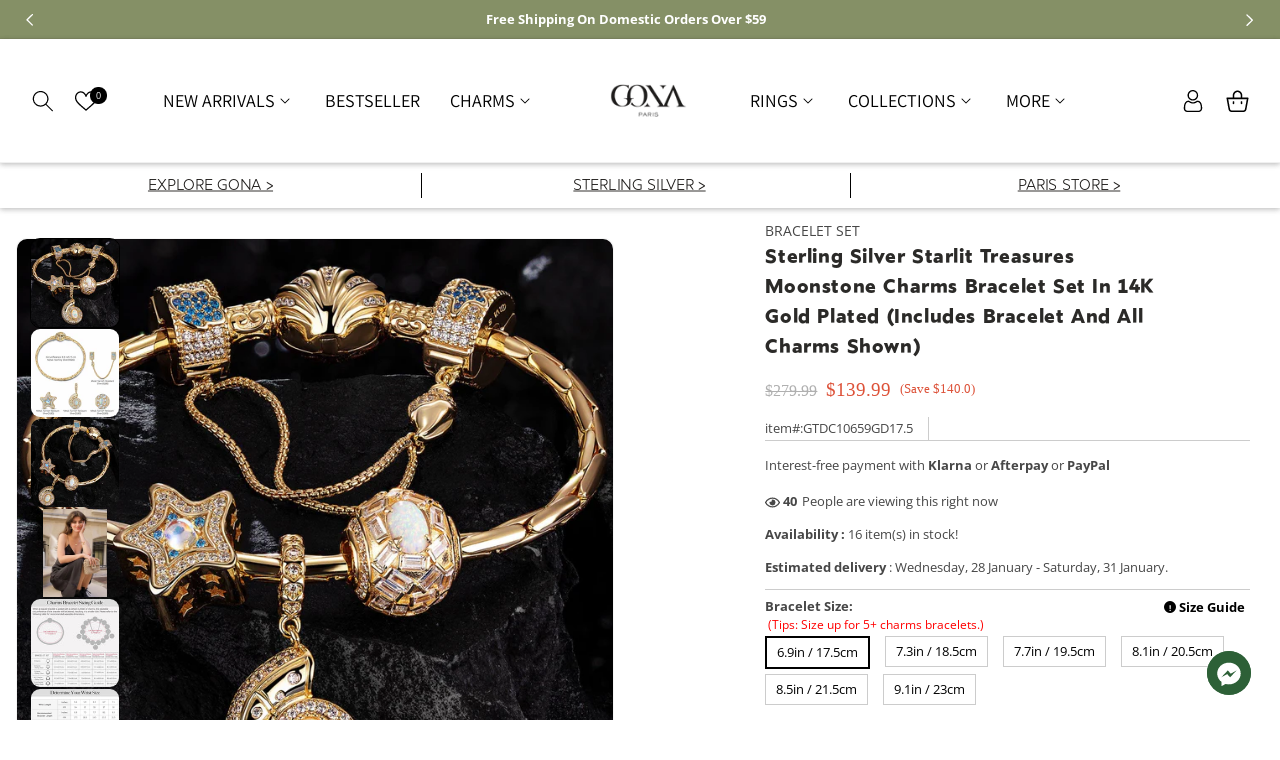

--- FILE ---
content_type: text/html; charset=utf-8
request_url: https://gona.com/products/gtdc10659gd17-5
body_size: 106202
content:
<!doctype html>
<html class="no-js" lang="en">
  <head><script>GSXMLHttpRequest = XMLHttpRequest;</script>

  <style>
  html.hide {
    display: none;
  }
</style>

<script>
  var is_deny_zh_ip = `1`;
  var writer_ip = `119.4.70.28,
171.223.63.175,
112.193.247.95,
119.4.149.30,
119.4.127.25,
222.212.115.106,
101.204.148.168,
223.104.87.171,
113.88.50.9`;
  if(is_deny_zh_ip == "1"){
    // document.addEventListener('DOMContentLoaded', async () => {
      
    // });
    valide_block_ip();
  }

  async function valide_block_ip(){
    const body = document.querySelector('html');
      try {
        const urlParams = new URLSearchParams(window.location.search);
        const ipOverride = urlParams.get('ip');
  
        const cookies = document.cookie.split('; ').reduce((acc, cookie) => {
          const [key, value] = cookie.split('=');
          acc[key] = value;
          return acc;
        }, {});
        const ipCountryCookie = cookies.ip_country;
  
        if (ipOverride === 'china') {
          document.cookie = 'ip_country=CN; path=/; max-age=2592000';
          if (body && body.classList.contains('hide')) {
            body.classList.remove('hide');
            console.log('URL contains ?ip=china. Cookie set and "hide" class removed.');
          }
          return;
        }
  
        if (ipCountryCookie === 'CN') {
          if (body && !body.classList.contains('hide')) {
            body.classList.remove('hide');
            console.log('Cookie ip_country=CN found. "hide" class removed.');
          }
          return;
        }
        
        const response = await fetch('https://get.geojs.io/v1/ip/geo.json');
        if (!response.ok) {
          throw new Error('Failed to fetch IP information');
        }
        const geoData = await response.json();
  
        const userIP = geoData.ip;
        const country = geoData.country_code;
  
        console.log('User IP:', userIP);
        console.log('User Country:', country);
        if (country === 'CN') {
          console.log('Please check your network');
          body.classList.add('hide');
          document.addEventListener('contextmenu', (e) => e.preventDefault());
          document.addEventListener('keydown', (e) => {
            if (e.key === 'F12' || (e.ctrlKey && e.shiftKey && e.key === 'I')) {
              e.preventDefault();
            }
          });

          if(writer_ip && writer_ip.includes(userIP)){
            body.classList.remove('hide');
          }
        } else {
          if (body && !body.classList.contains('hide')) {
            console.log('"hide" class removed from body.');
          }
        }
      } catch (error) {
        body.classList.remove('hide');
        console.error('Error fetching IP or handling redirection:', error);
      }
  }
</script>
  

    
<!-- starapps_core_start -->
<!-- This code is automatically managed by StarApps Studio -->
<!-- Please contact support@starapps.studio for any help -->
<!-- File location: snippets/starapps-core.liquid -->
<script type="text/javascript" src="https://assets-cdn.starapps.studio/apps/vsk/fanci-fashion/script-49771-1681269516.js?shop=fanci-fashion.myshopify.com" async></script>


<!-- VSK_PRE_APP_HIDE_CODE -->

<!-- VSK_PRE_APP_HIDE_CODE_END -->
    




<script type="application/json" sa-language-info="true" data-no-instant="true">{"current_language":"en", "default_language":"en", "money_format":"\u003cspan class=money\u003e${{amount}}\u003c\/span\u003e"}</script>

    

<script type="text/javascript" src="https://assets-cdn.starapps.studio/apps/vsk/fanci-fashion/data-1681269356.js?shop=fanci-fashion.myshopify.com" async></script>
<!-- starapps_core_end -->






    <meta charset="utf-8">
    <meta http-equiv="X-UA-Compatible" content="IE=edge">
    <meta content="yes" name="apple-mobile-web-app-capable">
    <meta name="viewport" content="width=device-width, user-scalable=no, initial-scale=1.0, maximum-scale=1.0, minimum-scale=1.0, viewport-fit=cover">
    <meta name="theme-color" content="">
    <link rel="canonical" href="https://gona.com/products/gtdc10659gd17-5">
    <link rel="preconnect" href="https://cdn.shopify.com" crossorigin>
    <link rel="preconnect" href="https://fonts.googleapis.com">
    <link rel="preconnect" href="https://fonts.gstatic.com" crossorigin><link rel="icon" type="image/png" href="//gona.com/cdn/shop/files/9-27_-2_1_0f08790d-a44d-45a2-8037-d612cca60f2c.png?crop=center&height=32&v=1738994240&width=32"><link rel="preconnect" href="https://fonts.shopifycdn.com" crossorigin><title>
      STERLING SILVER STARLIT TREASURES MOONSTONE CHARMS BRACELET SET IN 14K
 &ndash; GONA</title>

    
      <meta name="description" content="Design: Flying Cloud Collection - Sail Beyond Horizons with Elegance and Grace. Embrace the theme of maritime exploration with a color palette inspired by the sea and sky, featuring nautical elements like anchors, ships, compasses, and sea creatures. Incorporate design elements like waves and stars to symbolize courage">
    

    

<meta property="og:site_name" content="GONA">
<meta property="og:url" content="https://gona.com/products/gtdc10659gd17-5">
<meta property="og:title" content="Sterling Silver Starlit Treasures Moonstone Charms Bracelet Set In 14K">
<meta property="og:type" content="product">
<meta property="og:description" content="Design: Flying Cloud Collection - Sail Beyond Horizons with Elegance and Grace. Embrace the theme of maritime exploration with a color palette inspired by the sea and sky, featuring nautical elements like anchors, ships, compasses, and sea creatures. Incorporate design elements like waves and stars to symbolize courage"><meta property="og:image" content="http://gona.com/cdn/shop/files/GTDC10659GD-1-A_b8c85caf-bb9c-47e7-95e4-1204f665351d.jpg?v=1728579463">
  <meta property="og:image:secure_url" content="https://gona.com/cdn/shop/files/GTDC10659GD-1-A_b8c85caf-bb9c-47e7-95e4-1204f665351d.jpg?v=1728579463">
  <meta property="og:image:width" content="1600">
  <meta property="og:image:height" content="1600"><meta property="og:price:amount" content="139.99">
  <meta property="og:price:currency" content="USD"><meta name="twitter:card" content="summary_large_image">
<meta name="twitter:title" content="Sterling Silver Starlit Treasures Moonstone Charms Bracelet Set In 14K">
<meta name="twitter:description" content="Design: Flying Cloud Collection - Sail Beyond Horizons with Elegance and Grace. Embrace the theme of maritime exploration with a color palette inspired by the sea and sky, featuring nautical elements like anchors, ships, compasses, and sea creatures. Incorporate design elements like waves and stars to symbolize courage">

    
    <script src="//gona.com/cdn/shop/t/118/assets/global.js?v=165270858581536319811764941853" defer="defer"></script>
<!--     <script src="https://cdn.jsdelivr.net/npm/lazysizes@5.3.2/lazysizes.min.js"></script> -->
    <script>window.performance && window.performance.mark && window.performance.mark('shopify.content_for_header.start');</script><meta name="facebook-domain-verification" content="jl4wmxo2tw1yrm49bgc0sr76j3hcbw">
<meta name="google-site-verification" content="IfktvujyK265IjTA3KlyMldjlrvWRA3Jm4KnTh9bYkU">
<meta id="shopify-digital-wallet" name="shopify-digital-wallet" content="/54920511688/digital_wallets/dialog">
<meta name="shopify-checkout-api-token" content="a8dacba707b65e183a3dcd7986c8a5b4">
<meta id="in-context-paypal-metadata" data-shop-id="54920511688" data-venmo-supported="false" data-environment="production" data-locale="en_US" data-paypal-v4="true" data-currency="USD">
<link rel="alternate" type="application/json+oembed" href="https://gona.com/products/gtdc10659gd17-5.oembed">
<script async="async" src="/checkouts/internal/preloads.js?locale=en-US"></script>
<script id="shopify-features" type="application/json">{"accessToken":"a8dacba707b65e183a3dcd7986c8a5b4","betas":["rich-media-storefront-analytics"],"domain":"gona.com","predictiveSearch":true,"shopId":54920511688,"locale":"en"}</script>
<script>var Shopify = Shopify || {};
Shopify.shop = "fanci-fashion.myshopify.com";
Shopify.locale = "en";
Shopify.currency = {"active":"USD","rate":"1.0"};
Shopify.country = "US";
Shopify.theme = {"name":"Copy of Gona jewelty theme master-cart","id":191229329753,"schema_name":"Dawn_Pandora_Jewellery","schema_version":"6.0.2","theme_store_id":null,"role":"main"};
Shopify.theme.handle = "null";
Shopify.theme.style = {"id":null,"handle":null};
Shopify.cdnHost = "gona.com/cdn";
Shopify.routes = Shopify.routes || {};
Shopify.routes.root = "/";</script>
<script type="module">!function(o){(o.Shopify=o.Shopify||{}).modules=!0}(window);</script>
<script>!function(o){function n(){var o=[];function n(){o.push(Array.prototype.slice.apply(arguments))}return n.q=o,n}var t=o.Shopify=o.Shopify||{};t.loadFeatures=n(),t.autoloadFeatures=n()}(window);</script>
<script id="shop-js-analytics" type="application/json">{"pageType":"product"}</script>
<script defer="defer" async type="module" src="//gona.com/cdn/shopifycloud/shop-js/modules/v2/client.init-shop-cart-sync_BT-GjEfc.en.esm.js"></script>
<script defer="defer" async type="module" src="//gona.com/cdn/shopifycloud/shop-js/modules/v2/chunk.common_D58fp_Oc.esm.js"></script>
<script defer="defer" async type="module" src="//gona.com/cdn/shopifycloud/shop-js/modules/v2/chunk.modal_xMitdFEc.esm.js"></script>
<script type="module">
  await import("//gona.com/cdn/shopifycloud/shop-js/modules/v2/client.init-shop-cart-sync_BT-GjEfc.en.esm.js");
await import("//gona.com/cdn/shopifycloud/shop-js/modules/v2/chunk.common_D58fp_Oc.esm.js");
await import("//gona.com/cdn/shopifycloud/shop-js/modules/v2/chunk.modal_xMitdFEc.esm.js");

  window.Shopify.SignInWithShop?.initShopCartSync?.({"fedCMEnabled":true,"windoidEnabled":true});

</script>
<script>(function() {
  var isLoaded = false;
  function asyncLoad() {
    if (isLoaded) return;
    isLoaded = true;
    var urls = ["https:\/\/swift.perfectapps.io\/store\/assets\/dist\/js\/main.min.js?v=1_1627464588\u0026shop=fanci-fashion.myshopify.com","https:\/\/loox.io\/widget\/EJWvTgKqZi\/loox.1632650765141.js?shop=fanci-fashion.myshopify.com","https:\/\/sdks.automizely.com\/conversions\/v1\/conversions.js?app_connection_id=a04dbb94bce9475796b41b393de095b5\u0026mapped_org_id=3d849fa0e5a5e729b661b60de56a2ee6_v1\u0026shop=fanci-fashion.myshopify.com","https:\/\/cdn-app.cart-bot.net\/public\/js\/append.js?shop=fanci-fashion.myshopify.com","https:\/\/mds.oceanpayment.com\/assets\/shopifylogo\/visa,mastercard,maestro,jcb,american_express,diners_club,discover.js?shop=fanci-fashion.myshopify.com","https:\/\/cdn.nfcube.com\/instafeed-68d8d534ee8b3e5f4bbc5d58c0502d9d.js?shop=fanci-fashion.myshopify.com"];
    for (var i = 0; i < urls.length; i++) {
      var s = document.createElement('script');
      s.type = 'text/javascript';
      s.async = true;
      s.src = urls[i];
      var x = document.getElementsByTagName('script')[0];
      x.parentNode.insertBefore(s, x);
    }
  };
  if(window.attachEvent) {
    window.attachEvent('onload', asyncLoad);
  } else {
    window.addEventListener('load', asyncLoad, false);
  }
})();</script>
<script id="__st">var __st={"a":54920511688,"offset":-18000,"reqid":"b6b3193b-fa84-4265-8ad3-95e8cfe5353c-1769094061","pageurl":"gona.com\/products\/gtdc10659gd17-5","u":"5bfcd735b3c5","p":"product","rtyp":"product","rid":8991646122329};</script>
<script>window.ShopifyPaypalV4VisibilityTracking = true;</script>
<script id="form-persister">!function(){'use strict';const t='contact',e='new_comment',n=[[t,t],['blogs',e],['comments',e],[t,'customer']],o='password',r='form_key',c=['recaptcha-v3-token','g-recaptcha-response','h-captcha-response',o],s=()=>{try{return window.sessionStorage}catch{return}},i='__shopify_v',u=t=>t.elements[r],a=function(){const t=[...n].map((([t,e])=>`form[action*='/${t}']:not([data-nocaptcha='true']) input[name='form_type'][value='${e}']`)).join(',');var e;return e=t,()=>e?[...document.querySelectorAll(e)].map((t=>t.form)):[]}();function m(t){const e=u(t);a().includes(t)&&(!e||!e.value)&&function(t){try{if(!s())return;!function(t){const e=s();if(!e)return;const n=u(t);if(!n)return;const o=n.value;o&&e.removeItem(o)}(t);const e=Array.from(Array(32),(()=>Math.random().toString(36)[2])).join('');!function(t,e){u(t)||t.append(Object.assign(document.createElement('input'),{type:'hidden',name:r})),t.elements[r].value=e}(t,e),function(t,e){const n=s();if(!n)return;const r=[...t.querySelectorAll(`input[type='${o}']`)].map((({name:t})=>t)),u=[...c,...r],a={};for(const[o,c]of new FormData(t).entries())u.includes(o)||(a[o]=c);n.setItem(e,JSON.stringify({[i]:1,action:t.action,data:a}))}(t,e)}catch(e){console.error('failed to persist form',e)}}(t)}const f=t=>{if('true'===t.dataset.persistBound)return;const e=function(t,e){const n=function(t){return'function'==typeof t.submit?t.submit:HTMLFormElement.prototype.submit}(t).bind(t);return function(){let t;return()=>{t||(t=!0,(()=>{try{e(),n()}catch(t){(t=>{console.error('form submit failed',t)})(t)}})(),setTimeout((()=>t=!1),250))}}()}(t,(()=>{m(t)}));!function(t,e){if('function'==typeof t.submit&&'function'==typeof e)try{t.submit=e}catch{}}(t,e),t.addEventListener('submit',(t=>{t.preventDefault(),e()})),t.dataset.persistBound='true'};!function(){function t(t){const e=(t=>{const e=t.target;return e instanceof HTMLFormElement?e:e&&e.form})(t);e&&m(e)}document.addEventListener('submit',t),document.addEventListener('DOMContentLoaded',(()=>{const e=a();for(const t of e)f(t);var n;n=document.body,new window.MutationObserver((t=>{for(const e of t)if('childList'===e.type&&e.addedNodes.length)for(const t of e.addedNodes)1===t.nodeType&&'FORM'===t.tagName&&a().includes(t)&&f(t)})).observe(n,{childList:!0,subtree:!0,attributes:!1}),document.removeEventListener('submit',t)}))}()}();</script>
<script integrity="sha256-4kQ18oKyAcykRKYeNunJcIwy7WH5gtpwJnB7kiuLZ1E=" data-source-attribution="shopify.loadfeatures" defer="defer" src="//gona.com/cdn/shopifycloud/storefront/assets/storefront/load_feature-a0a9edcb.js" crossorigin="anonymous"></script>
<script data-source-attribution="shopify.dynamic_checkout.dynamic.init">var Shopify=Shopify||{};Shopify.PaymentButton=Shopify.PaymentButton||{isStorefrontPortableWallets:!0,init:function(){window.Shopify.PaymentButton.init=function(){};var t=document.createElement("script");t.src="https://gona.com/cdn/shopifycloud/portable-wallets/latest/portable-wallets.en.js",t.type="module",document.head.appendChild(t)}};
</script>
<script data-source-attribution="shopify.dynamic_checkout.buyer_consent">
  function portableWalletsHideBuyerConsent(e){var t=document.getElementById("shopify-buyer-consent"),n=document.getElementById("shopify-subscription-policy-button");t&&n&&(t.classList.add("hidden"),t.setAttribute("aria-hidden","true"),n.removeEventListener("click",e))}function portableWalletsShowBuyerConsent(e){var t=document.getElementById("shopify-buyer-consent"),n=document.getElementById("shopify-subscription-policy-button");t&&n&&(t.classList.remove("hidden"),t.removeAttribute("aria-hidden"),n.addEventListener("click",e))}window.Shopify?.PaymentButton&&(window.Shopify.PaymentButton.hideBuyerConsent=portableWalletsHideBuyerConsent,window.Shopify.PaymentButton.showBuyerConsent=portableWalletsShowBuyerConsent);
</script>
<script data-source-attribution="shopify.dynamic_checkout.cart.bootstrap">document.addEventListener("DOMContentLoaded",(function(){function t(){return document.querySelector("shopify-accelerated-checkout-cart, shopify-accelerated-checkout")}if(t())Shopify.PaymentButton.init();else{new MutationObserver((function(e,n){t()&&(Shopify.PaymentButton.init(),n.disconnect())})).observe(document.body,{childList:!0,subtree:!0})}}));
</script>
<link id="shopify-accelerated-checkout-styles" rel="stylesheet" media="screen" href="https://gona.com/cdn/shopifycloud/portable-wallets/latest/accelerated-checkout-backwards-compat.css" crossorigin="anonymous">
<style id="shopify-accelerated-checkout-cart">
        #shopify-buyer-consent {
  margin-top: 1em;
  display: inline-block;
  width: 100%;
}

#shopify-buyer-consent.hidden {
  display: none;
}

#shopify-subscription-policy-button {
  background: none;
  border: none;
  padding: 0;
  text-decoration: underline;
  font-size: inherit;
  cursor: pointer;
}

#shopify-subscription-policy-button::before {
  box-shadow: none;
}

      </style>
<script id="sections-script" data-sections="header,footer" defer="defer" src="//gona.com/cdn/shop/t/118/compiled_assets/scripts.js?v=157242"></script>
<script>window.performance && window.performance.mark && window.performance.mark('shopify.content_for_header.end');</script>


    <link  rel="preload" href="https://fonts.googleapis.com/css2?family=Philosopher:ital,wght@0,400;0,700;1,400;1,700&display=swap" rel="stylesheet">
    
    <style>
        -webkit-text-size-adjust: none;
    </style>

    <style data-shopify>
      @font-face {
  font-family: "Open Sans";
  font-weight: 400;
  font-style: normal;
  font-display: swap;
  src: url("//gona.com/cdn/fonts/open_sans/opensans_n4.c32e4d4eca5273f6d4ee95ddf54b5bbb75fc9b61.woff2") format("woff2"),
       url("//gona.com/cdn/fonts/open_sans/opensans_n4.5f3406f8d94162b37bfa232b486ac93ee892406d.woff") format("woff");
}

      @font-face {
  font-family: "Open Sans";
  font-weight: 700;
  font-style: normal;
  font-display: swap;
  src: url("//gona.com/cdn/fonts/open_sans/opensans_n7.a9393be1574ea8606c68f4441806b2711d0d13e4.woff2") format("woff2"),
       url("//gona.com/cdn/fonts/open_sans/opensans_n7.7b8af34a6ebf52beb1a4c1d8c73ad6910ec2e553.woff") format("woff");
}

      @font-face {
  font-family: "Open Sans";
  font-weight: 400;
  font-style: italic;
  font-display: swap;
  src: url("//gona.com/cdn/fonts/open_sans/opensans_i4.6f1d45f7a46916cc95c694aab32ecbf7509cbf33.woff2") format("woff2"),
       url("//gona.com/cdn/fonts/open_sans/opensans_i4.4efaa52d5a57aa9a57c1556cc2b7465d18839daa.woff") format("woff");
}

      @font-face {
  font-family: "Open Sans";
  font-weight: 700;
  font-style: italic;
  font-display: swap;
  src: url("//gona.com/cdn/fonts/open_sans/opensans_i7.916ced2e2ce15f7fcd95d196601a15e7b89ee9a4.woff2") format("woff2"),
       url("//gona.com/cdn/fonts/open_sans/opensans_i7.99a9cff8c86ea65461de497ade3d515a98f8b32a.woff") format("woff");
}

      @font-face {
  font-family: Assistant;
  font-weight: 400;
  font-style: normal;
  font-display: swap;
  src: url("//gona.com/cdn/fonts/assistant/assistant_n4.9120912a469cad1cc292572851508ca49d12e768.woff2") format("woff2"),
       url("//gona.com/cdn/fonts/assistant/assistant_n4.6e9875ce64e0fefcd3f4446b7ec9036b3ddd2985.woff") format("woff");
}


      :root {
        --font-body-family: "Open Sans", sans-serif;
        --font-body-style: normal;
        --font-body-weight: 400;
        --font-body-weight-bold: 700;

        --font-heading-family: Assistant, sans-serif;
        --font-heading-style: normal;
        --font-heading-weight: 400;

        --font-body-scale: 1.0;
        --font-heading-scale: 1.0;

        --color-base-text: 71, 71, 71;
        --color-shadow: 71, 71, 71;
        --color-base-background-1: 255, 255, 255;
        --color-base-background-2: 245, 245, 245;
        --color-base-solid-button-labels: 255, 255, 255;
        --color-base-outline-button-labels: 18, 18, 18;
        --color-base-accent-1: 0, 0, 0;
        --color-base-accent-2: 4, 75, 97;
        --payment-terms-background-color: #ffffff;
         
        --color-base-button-text-hover: #FFFFFF;
        --color-base-button-background-hover: #000;

        --gradient-base-background-1: #ffffff;
        --gradient-base-background-2: #f5f5f5;
        --gradient-base-accent-1: #000000;
        --gradient-base-accent-2: #044b61;

        --media-padding: px;
        --media-border-opacity: 0.05;
        --media-border-width: 1px;
        --media-radius: 10px;
        --media-shadow-opacity: 0.0;
        --media-shadow-horizontal-offset: 0px;
        --media-shadow-vertical-offset: 4px;
        --media-shadow-blur-radius: 5px;
        --media-shadow-visible: 0;

        --page-width: 150rem;
        --page-width-margin: 0rem;

        --card-image-padding: 0.0rem;
        --card-corner-radius: 1.0rem;
        --card-text-alignment: left;
        --card-border-width: 0.0rem;
        --card-border-opacity: 0.1;
        --card-shadow-opacity: 0.0;
        --card-shadow-visible: 0;
        --card-shadow-horizontal-offset: 0.0rem;
        --card-shadow-vertical-offset: 0.4rem;
        --card-shadow-blur-radius: 0.5rem;

        --badge-corner-radius: 4.0rem;

        --popup-border-width: 1px;
        --popup-border-opacity: 0.1;
        --popup-corner-radius: 0px;
        --popup-shadow-opacity: 0.0;
        --popup-shadow-horizontal-offset: 0px;
        --popup-shadow-vertical-offset: 4px;
        --popup-shadow-blur-radius: 5px;

        --drawer-border-width: 1px;
        --drawer-border-opacity: 0.1;
        --drawer-shadow-opacity: 0.0;
        --drawer-shadow-horizontal-offset: 0px;
        --drawer-shadow-vertical-offset: 4px;
        --drawer-shadow-blur-radius: 5px;

        --spacing-sections-desktop: 0px;
        --spacing-sections-mobile: 0px;

        --grid-desktop-vertical-spacing: 28px;
        --grid-desktop-horizontal-spacing: 28px;
        --grid-mobile-vertical-spacing: 14px;
        --grid-mobile-horizontal-spacing: 14px;

        --text-boxes-border-opacity: 0.1;
        --text-boxes-border-width: 0px;
        --text-boxes-radius: 0px;
        --text-boxes-shadow-opacity: 0.0;
        --text-boxes-shadow-visible: 0;
        --text-boxes-shadow-horizontal-offset: 0px;
        --text-boxes-shadow-vertical-offset: 4px;
        --text-boxes-shadow-blur-radius: 5px;

        --buttons-radius: 40px;
        --buttons-radius-outset: 41px;
        --buttons-border-width: 1px;
        --buttons-border-opacity: 1.0;
        --buttons-shadow-opacity: 0.0;
        --buttons-shadow-visible: 0;
        --buttons-shadow-horizontal-offset: 0px;
        --buttons-shadow-vertical-offset: 4px;
        --buttons-shadow-blur-radius: 5px;
        --buttons-border-offset: 0.3px;

        --inputs-radius: 40px;
        --inputs-border-width: 1px;
        --inputs-border-opacity: 0.55;
        --inputs-shadow-opacity: 0.0;
        --inputs-shadow-horizontal-offset: 0px;
        --inputs-margin-offset: 0px;
        --inputs-shadow-vertical-offset: 4px;
        --inputs-shadow-blur-radius: 5px;
        --inputs-radius-outset: 41px;

        --variant-pills-radius: 40px;
        --variant-pills-border-width: 1px;
        --variant-pills-border-opacity: 0.55;
        --variant-pills-shadow-opacity: 0.0;
        --variant-pills-shadow-horizontal-offset: 0px;
        --variant-pills-shadow-vertical-offset: 4px;
        --variant-pills-shadow-blur-radius: 5px;
      }

      *,
      *::before,
      *::after {
        box-sizing: inherit;
      }

      html {
        box-sizing: border-box;
        font-size: calc(var(--font-body-scale) * 62.5%);
        height: 100%;
      }

      body {
        display: grid;
        grid-template-rows: auto auto 1fr auto;
        grid-template-columns: 100%;
        min-height: 100%;
        margin: 0;
        font-size: 1.4rem;
        letter-spacing: 0;
        line-height: calc(1 + 0.8 / var(--font-body-scale));
        font-family: var(--font-body-family);
        font-style: var(--font-body-style);
        font-weight: var(--font-body-weight);
        color: rgb(var(--color-base-text));
      }

      @media screen and (min-width: 750px) {
        body {
          font-size: 1.4rem;
        }
      }

      #template--16669805281522__165666889162d379a4 .slider__slide {
        border:1px solid #ccc!important;
      }
      #template--16669805281522__165666889162d379a4 .slider__slide .card-information {
        padding:0 15px!important;
      }
    </style>

    <link href="//gona.com/cdn/shop/t/118/assets/base.css?v=68082742827288058401764941853" rel="stylesheet" type="text/css" media="all" />


  

   
<link rel="preload" as="font" href="//gona.com/cdn/fonts/open_sans/opensans_n4.c32e4d4eca5273f6d4ee95ddf54b5bbb75fc9b61.woff2" type="font/woff2" crossorigin><link rel="preload" as="font" href="//gona.com/cdn/fonts/assistant/assistant_n4.9120912a469cad1cc292572851508ca49d12e768.woff2" type="font/woff2" crossorigin><script>document.documentElement.className = document.documentElement.className.replace('no-js', 'js');
    if (Shopify.designMode) {
      document.documentElement.classList.add('shopify-design-mode');
    }
    </script>
    <script src="//gona.com/cdn/shop/t/118/assets/jquery.min.js?v=115860211936397945481764941853"></script>
  
	<script>var loox_global_hash = '1769093974690';</script><style>.loox-reviews-default { max-width: 1200px; margin: 0 auto; }.loox-rating .loox-icon { color:#fbcd0a; }
:root { --lxs-rating-icon-color: #fbcd0a; }</style>

 <script>
 let ps_apiURI = "https://swift-api.perfectapps.io/api";
 let ps_storeUrl = "https://swift.perfectapps.io";
 let ps_productId = "8991646122329";
 </script> 
  
  

  <script>document.querySelector("head > title").innerHTML="GONA - Fine Jewelry - Sterling Silver Charms - Paris";</script>

 <script>window.__discountzMetafields = {};</script><style>.discountz-skeleton{background-color:#dddbdd;border-radius:4px;height:100%;overflow:hidden;position:relative}.discountz-skeleton:after{-webkit-animation:shimmer 2s infinite;animation:shimmer 2s infinite;background-image:-webkit-linear-gradient(0deg,hsla(0,0%,100%,0),hsla(0,0%,100%,.2) 20%,hsla(0,0%,100%,.5) 60%,hsla(0,0%,100%,0));background-image:linear-gradient(90deg,hsla(0,0%,100%,0),hsla(0,0%,100%,.2) 20%,hsla(0,0%,100%,.5) 60%,hsla(0,0%,100%,0));bottom:0;content:"";left:0;position:absolute;right:0;top:0;-webkit-transform:translateX(-100%);-ms-transform:translateX(-100%);transform:translateX(-100%)}@-webkit-keyframes shimmer{to{-webkit-transform:translateX(100%);transform:translateX(100%)}}@keyframes shimmer{to{-webkit-transform:translateX(100%);transform:translateX(100%)}}.discountz-loading{display:flex;height:40px;margin-left:auto;max-width:350px;width:100%}.discountz-loading__input{margin-right:8px;width:75%}.discountz-loading__submit{width:25%}</style><script>(()=>{var t={2941:(t,r,e)=>{var n=e(416),o=e(744);t.exports=function(t){if(n(t))return t;throw TypeError(o(t)+" is not a function")}},5058:(t,r,e)=>{var n=e(416);t.exports=function(t){if("object"==typeof t||n(t))return t;throw TypeError("Can't set "+String(t)+" as a prototype")}},2004:(t,r,e)=>{var n=e(136),o=e(5675),i=e(1651),a=n("unscopables"),c=Array.prototype;null==c[a]&&i.f(c,a,{configurable:!0,value:o(null)}),t.exports=function(t){c[a][t]=!0}},4931:(t,r,e)=>{var n=e(7708);t.exports=function(t){if(n(t))return t;throw TypeError(String(t)+" is not an object")}},3373:(t,r,e)=>{var n=e(6099),o=e(9194),i=e(8623),a=function(t){return function(r,e,a){var c,u=n(r),s=i(u),l=o(a,s);if(t&&e!=e){for(;s>l;)if((c=u[l++])!=c)return!0}else for(;s>l;l++)if((t||l in u)&&u[l]===e)return t||l||0;return!t&&-1}};t.exports={includes:a(!0),indexOf:a(!1)}},4196:t=>{var r={}.toString;t.exports=function(t){return r.call(t).slice(8,-1)}},8088:(t,r,e)=>{var n=e(1127),o=e(7925),i=e(2847),a=e(1651);t.exports=function(t,r){for(var e=o(r),c=a.f,u=i.f,s=0;s<e.length;s++){var l=e[s];n(t,l)||c(t,l,u(r,l))}}},8352:(t,r,e)=>{var n=e(5669);t.exports=!n((function(){function t(){}return t.prototype.constructor=null,Object.getPrototypeOf(new t)!==t.prototype}))},8604:(t,r,e)=>{"use strict";var n=e(4652).IteratorPrototype,o=e(5675),i=e(9579),a=e(5599),c=e(6533),u=function(){return this};t.exports=function(t,r,e){var s=r+" Iterator";return t.prototype=o(n,{next:i(1,e)}),a(t,s,!1,!0),c[s]=u,t}},2487:(t,r,e)=>{var n=e(9310),o=e(1651),i=e(9579);t.exports=n?function(t,r,e){return o.f(t,r,i(1,e))}:function(t,r,e){return t[r]=e,t}},9579:t=>{t.exports=function(t,r){return{enumerable:!(1&t),configurable:!(2&t),writable:!(4&t),value:r}}},9447:(t,r,e)=>{"use strict";var n=e(7506),o=e(366),i=e(5361),a=e(416),c=e(8604),u=e(6065),s=e(7343),l=e(5599),p=e(2487),f=e(3259),v=e(136),d=e(6533),y=e(4652),m=i.PROPER,h=i.CONFIGURABLE,g=y.IteratorPrototype,b=y.BUGGY_SAFARI_ITERATORS,x=v("iterator"),O="keys",S="values",w="entries",j=function(){return this};t.exports=function(t,r,e,i,v,y,_){c(e,r,i);var L,T,E,P=function(t){if(t===v&&C)return C;if(!b&&t in M)return M[t];switch(t){case O:case S:case w:return function(){return new e(this,t)}}return function(){return new e(this)}},I=r+" Iterator",A=!1,M=t.prototype,k=M[x]||M["@@iterator"]||v&&M[v],C=!b&&k||P(v),R="Array"==r&&M.entries||k;if(R&&(L=u(R.call(new t)))!==Object.prototype&&L.next&&(o||u(L)===g||(s?s(L,g):a(L[x])||f(L,x,j)),l(L,I,!0,!0),o&&(d[I]=j)),m&&v==S&&k&&k.name!==S&&(!o&&h?p(M,"name",S):(A=!0,C=function(){return k.call(this)})),v)if(T={values:P(S),keys:y?C:P(O),entries:P(w)},_)for(E in T)(b||A||!(E in M))&&f(M,E,T[E]);else n({target:r,proto:!0,forced:b||A},T);return o&&!_||M[x]===C||f(M,x,C,{name:v}),d[r]=C,T}},9310:(t,r,e)=>{var n=e(5669);t.exports=!n((function(){return 7!=Object.defineProperty({},1,{get:function(){return 7}})[1]}))},3766:(t,r,e)=>{var n=e(6021),o=e(7708),i=n.document,a=o(i)&&o(i.createElement);t.exports=function(t){return a?i.createElement(t):{}}},9354:t=>{t.exports={CSSRuleList:0,CSSStyleDeclaration:0,CSSValueList:0,ClientRectList:0,DOMRectList:0,DOMStringList:0,DOMTokenList:1,DataTransferItemList:0,FileList:0,HTMLAllCollection:0,HTMLCollection:0,HTMLFormElement:0,HTMLSelectElement:0,MediaList:0,MimeTypeArray:0,NamedNodeMap:0,NodeList:1,PaintRequestList:0,Plugin:0,PluginArray:0,SVGLengthList:0,SVGNumberList:0,SVGPathSegList:0,SVGPointList:0,SVGStringList:0,SVGTransformList:0,SourceBufferList:0,StyleSheetList:0,TextTrackCueList:0,TextTrackList:0,TouchList:0}},7310:(t,r,e)=>{var n=e(3766)("span").classList,o=n&&n.constructor&&n.constructor.prototype;t.exports=o===Object.prototype?void 0:o},8329:(t,r,e)=>{var n=e(4294);t.exports=n("navigator","userAgent")||""},2781:(t,r,e)=>{var n,o,i=e(6021),a=e(8329),c=i.process,u=i.Deno,s=c&&c.versions||u&&u.version,l=s&&s.v8;l?o=(n=l.split("."))[0]<4?1:n[0]+n[1]:a&&(!(n=a.match(/Edge\/(\d+)/))||n[1]>=74)&&(n=a.match(/Chrome\/(\d+)/))&&(o=n[1]),t.exports=o&&+o},6362:t=>{t.exports=["constructor","hasOwnProperty","isPrototypeOf","propertyIsEnumerable","toLocaleString","toString","valueOf"]},7506:(t,r,e)=>{var n=e(6021),o=e(2847).f,i=e(2487),a=e(3259),c=e(5794),u=e(8088),s=e(837);t.exports=function(t,r){var e,l,p,f,v,d=t.target,y=t.global,m=t.stat;if(e=y?n:m?n[d]||c(d,{}):(n[d]||{}).prototype)for(l in r){if(f=r[l],p=t.noTargetGet?(v=o(e,l))&&v.value:e[l],!s(y?l:d+(m?".":"#")+l,t.forced)&&void 0!==p){if(typeof f==typeof p)continue;u(f,p)}(t.sham||p&&p.sham)&&i(f,"sham",!0),a(e,l,f,t)}}},5669:t=>{t.exports=function(t){try{return!!t()}catch(t){return!0}}},5361:(t,r,e)=>{var n=e(9310),o=e(1127),i=Function.prototype,a=n&&Object.getOwnPropertyDescriptor,c=o(i,"name"),u=c&&"something"===function(){}.name,s=c&&(!n||n&&a(i,"name").configurable);t.exports={EXISTS:c,PROPER:u,CONFIGURABLE:s}},4294:(t,r,e)=>{var n=e(6021),o=e(416),i=function(t){return o(t)?t:void 0};t.exports=function(t,r){return arguments.length<2?i(n[t]):n[t]&&n[t][r]}},5518:(t,r,e)=>{var n=e(2941);t.exports=function(t,r){var e=t[r];return null==e?void 0:n(e)}},6021:(t,r,e)=>{var n=function(t){return t&&t.Math==Math&&t};t.exports=n("object"==typeof globalThis&&globalThis)||n("object"==typeof window&&window)||n("object"==typeof self&&self)||n("object"==typeof e.g&&e.g)||function(){return this}()||Function("return this")()},1127:(t,r,e)=>{var n=e(2526),o={}.hasOwnProperty;t.exports=Object.hasOwn||function(t,r){return o.call(n(t),r)}},4159:t=>{t.exports={}},4559:(t,r,e)=>{var n=e(4294);t.exports=n("document","documentElement")},5350:(t,r,e)=>{var n=e(9310),o=e(5669),i=e(3766);t.exports=!n&&!o((function(){return 7!=Object.defineProperty(i("div"),"a",{get:function(){return 7}}).a}))},8457:(t,r,e)=>{var n=e(5669),o=e(4196),i="".split;t.exports=n((function(){return!Object("z").propertyIsEnumerable(0)}))?function(t){return"String"==o(t)?i.call(t,""):Object(t)}:Object},5985:(t,r,e)=>{var n=e(416),o=e(6166),i=Function.toString;n(o.inspectSource)||(o.inspectSource=function(t){return i.call(t)}),t.exports=o.inspectSource},6518:(t,r,e)=>{var n,o,i,a=e(4866),c=e(6021),u=e(7708),s=e(2487),l=e(1127),p=e(6166),f=e(7202),v=e(4159),d="Object already initialized",y=c.WeakMap;if(a||p.state){var m=p.state||(p.state=new y),h=m.get,g=m.has,b=m.set;n=function(t,r){if(g.call(m,t))throw new TypeError(d);return r.facade=t,b.call(m,t,r),r},o=function(t){return h.call(m,t)||{}},i=function(t){return g.call(m,t)}}else{var x=f("state");v[x]=!0,n=function(t,r){if(l(t,x))throw new TypeError(d);return r.facade=t,s(t,x,r),r},o=function(t){return l(t,x)?t[x]:{}},i=function(t){return l(t,x)}}t.exports={set:n,get:o,has:i,enforce:function(t){return i(t)?o(t):n(t,{})},getterFor:function(t){return function(r){var e;if(!u(r)||(e=o(r)).type!==t)throw TypeError("Incompatible receiver, "+t+" required");return e}}}},416:t=>{t.exports=function(t){return"function"==typeof t}},837:(t,r,e)=>{var n=e(5669),o=e(416),i=/#|\.prototype\./,a=function(t,r){var e=u[c(t)];return e==l||e!=s&&(o(r)?n(r):!!r)},c=a.normalize=function(t){return String(t).replace(i,".").toLowerCase()},u=a.data={},s=a.NATIVE="N",l=a.POLYFILL="P";t.exports=a},7708:(t,r,e)=>{var n=e(416);t.exports=function(t){return"object"==typeof t?null!==t:n(t)}},366:t=>{t.exports=!1},346:(t,r,e)=>{var n=e(416),o=e(4294),i=e(5751);t.exports=i?function(t){return"symbol"==typeof t}:function(t){var r=o("Symbol");return n(r)&&Object(t)instanceof r}},4652:(t,r,e)=>{"use strict";var n,o,i,a=e(5669),c=e(416),u=e(5675),s=e(6065),l=e(3259),p=e(136),f=e(366),v=p("iterator"),d=!1;[].keys&&("next"in(i=[].keys())?(o=s(s(i)))!==Object.prototype&&(n=o):d=!0),null==n||a((function(){var t={};return n[v].call(t)!==t}))?n={}:f&&(n=u(n)),c(n[v])||l(n,v,(function(){return this})),t.exports={IteratorPrototype:n,BUGGY_SAFARI_ITERATORS:d}},6533:t=>{t.exports={}},8623:(t,r,e)=>{var n=e(108);t.exports=function(t){return n(t.length)}},3852:(t,r,e)=>{var n=e(2781),o=e(5669);t.exports=!!Object.getOwnPropertySymbols&&!o((function(){var t=Symbol();return!String(t)||!(Object(t)instanceof Symbol)||!Symbol.sham&&n&&n<41}))},4866:(t,r,e)=>{var n=e(6021),o=e(416),i=e(5985),a=n.WeakMap;t.exports=o(a)&&/native code/.test(i(a))},5675:(t,r,e)=>{var n,o=e(4931),i=e(6330),a=e(6362),c=e(4159),u=e(4559),s=e(3766),l=e(7202)("IE_PROTO"),p=function(){},f=function(t){return"<script>"+t+"<\/script>"},v=function(t){t.write(f("")),t.close();var r=t.parentWindow.Object;return t=null,r},d=function(){try{n=new ActiveXObject("htmlfile")}catch(t){}var t,r;d="undefined"!=typeof document?document.domain&&n?v(n):((r=s("iframe")).style.display="none",u.appendChild(r),r.src=String("javascript:"),(t=r.contentWindow.document).open(),t.write(f("document.F=Object")),t.close(),t.F):v(n);for(var e=a.length;e--;)delete d.prototype[a[e]];return d()};c[l]=!0,t.exports=Object.create||function(t,r){var e;return null!==t?(p.prototype=o(t),e=new p,p.prototype=null,e[l]=t):e=d(),void 0===r?e:i(e,r)}},6330:(t,r,e)=>{var n=e(9310),o=e(1651),i=e(4931),a=e(6699);t.exports=n?Object.defineProperties:function(t,r){i(t);for(var e,n=a(r),c=n.length,u=0;c>u;)o.f(t,e=n[u++],r[e]);return t}},1651:(t,r,e)=>{var n=e(9310),o=e(5350),i=e(4931),a=e(9749),c=Object.defineProperty;r.f=n?c:function(t,r,e){if(i(t),r=a(r),i(e),o)try{return c(t,r,e)}catch(t){}if("get"in e||"set"in e)throw TypeError("Accessors not supported");return"value"in e&&(t[r]=e.value),t}},2847:(t,r,e)=>{var n=e(9310),o=e(858),i=e(9579),a=e(6099),c=e(9749),u=e(1127),s=e(5350),l=Object.getOwnPropertyDescriptor;r.f=n?l:function(t,r){if(t=a(t),r=c(r),s)try{return l(t,r)}catch(t){}if(u(t,r))return i(!o.f.call(t,r),t[r])}},928:(t,r,e)=>{var n=e(1116),o=e(6362).concat("length","prototype");r.f=Object.getOwnPropertyNames||function(t){return n(t,o)}},7238:(t,r)=>{r.f=Object.getOwnPropertySymbols},6065:(t,r,e)=>{var n=e(1127),o=e(416),i=e(2526),a=e(7202),c=e(8352),u=a("IE_PROTO"),s=Object.prototype;t.exports=c?Object.getPrototypeOf:function(t){var r=i(t);if(n(r,u))return r[u];var e=r.constructor;return o(e)&&r instanceof e?e.prototype:r instanceof Object?s:null}},1116:(t,r,e)=>{var n=e(1127),o=e(6099),i=e(3373).indexOf,a=e(4159);t.exports=function(t,r){var e,c=o(t),u=0,s=[];for(e in c)!n(a,e)&&n(c,e)&&s.push(e);for(;r.length>u;)n(c,e=r[u++])&&(~i(s,e)||s.push(e));return s}},6699:(t,r,e)=>{var n=e(1116),o=e(6362);t.exports=Object.keys||function(t){return n(t,o)}},858:(t,r)=>{"use strict";var e={}.propertyIsEnumerable,n=Object.getOwnPropertyDescriptor,o=n&&!e.call({1:2},1);r.f=o?function(t){var r=n(this,t);return!!r&&r.enumerable}:e},7343:(t,r,e)=>{var n=e(4931),o=e(5058);t.exports=Object.setPrototypeOf||("__proto__"in{}?function(){var t,r=!1,e={};try{(t=Object.getOwnPropertyDescriptor(Object.prototype,"__proto__").set).call(e,[]),r=e instanceof Array}catch(t){}return function(e,i){return n(e),o(i),r?t.call(e,i):e.__proto__=i,e}}():void 0)},5431:(t,r,e)=>{var n=e(416),o=e(7708);t.exports=function(t,r){var e,i;if("string"===r&&n(e=t.toString)&&!o(i=e.call(t)))return i;if(n(e=t.valueOf)&&!o(i=e.call(t)))return i;if("string"!==r&&n(e=t.toString)&&!o(i=e.call(t)))return i;throw TypeError("Can't convert object to primitive value")}},7925:(t,r,e)=>{var n=e(4294),o=e(928),i=e(7238),a=e(4931);t.exports=n("Reflect","ownKeys")||function(t){var r=o.f(a(t)),e=i.f;return e?r.concat(e(t)):r}},3259:(t,r,e)=>{var n=e(6021),o=e(416),i=e(1127),a=e(2487),c=e(5794),u=e(5985),s=e(6518),l=e(5361).CONFIGURABLE,p=s.get,f=s.enforce,v=String(String).split("String");(t.exports=function(t,r,e,u){var s,p=!!u&&!!u.unsafe,d=!!u&&!!u.enumerable,y=!!u&&!!u.noTargetGet,m=u&&void 0!==u.name?u.name:r;o(e)&&("Symbol("===String(m).slice(0,7)&&(m="["+String(m).replace(/^Symbol\(([^)]*)\)/,"$1")+"]"),(!i(e,"name")||l&&e.name!==m)&&a(e,"name",m),(s=f(e)).source||(s.source=v.join("string"==typeof m?m:""))),t!==n?(p?!y&&t[r]&&(d=!0):delete t[r],d?t[r]=e:a(t,r,e)):d?t[r]=e:c(r,e)})(Function.prototype,"toString",(function(){return o(this)&&p(this).source||u(this)}))},5968:t=>{t.exports=function(t){if(null==t)throw TypeError("Can't call method on "+t);return t}},5794:(t,r,e)=>{var n=e(6021);t.exports=function(t,r){try{Object.defineProperty(n,t,{value:r,configurable:!0,writable:!0})}catch(e){n[t]=r}return r}},5599:(t,r,e)=>{var n=e(1651).f,o=e(1127),i=e(136)("toStringTag");t.exports=function(t,r,e){t&&!o(t=e?t:t.prototype,i)&&n(t,i,{configurable:!0,value:r})}},7202:(t,r,e)=>{var n=e(9798),o=e(5054),i=n("keys");t.exports=function(t){return i[t]||(i[t]=o(t))}},6166:(t,r,e)=>{var n=e(6021),o=e(5794),i="__core-js_shared__",a=n[i]||o(i,{});t.exports=a},9798:(t,r,e)=>{var n=e(366),o=e(6166);(t.exports=function(t,r){return o[t]||(o[t]=void 0!==r?r:{})})("versions",[]).push({version:"3.18.2",mode:n?"pure":"global",copyright:"© 2021 Denis Pushkarev (zloirock.ru)"})},9194:(t,r,e)=>{var n=e(4885),o=Math.max,i=Math.min;t.exports=function(t,r){var e=n(t);return e<0?o(e+r,0):i(e,r)}},6099:(t,r,e)=>{var n=e(8457),o=e(5968);t.exports=function(t){return n(o(t))}},4885:t=>{var r=Math.ceil,e=Math.floor;t.exports=function(t){var n=+t;return n!=n||0===n?0:(n>0?e:r)(n)}},108:(t,r,e)=>{var n=e(4885),o=Math.min;t.exports=function(t){return t>0?o(n(t),9007199254740991):0}},2526:(t,r,e)=>{var n=e(5968);t.exports=function(t){return Object(n(t))}},8421:(t,r,e)=>{var n=e(7708),o=e(346),i=e(5518),a=e(5431),c=e(136)("toPrimitive");t.exports=function(t,r){if(!n(t)||o(t))return t;var e,u=i(t,c);if(u){if(void 0===r&&(r="default"),e=u.call(t,r),!n(e)||o(e))return e;throw TypeError("Can't convert object to primitive value")}return void 0===r&&(r="number"),a(t,r)}},9749:(t,r,e)=>{var n=e(8421),o=e(346);t.exports=function(t){var r=n(t,"string");return o(r)?r:String(r)}},744:t=>{t.exports=function(t){try{return String(t)}catch(t){return"Object"}}},5054:t=>{var r=0,e=Math.random();t.exports=function(t){return"Symbol("+String(void 0===t?"":t)+")_"+(++r+e).toString(36)}},5751:(t,r,e)=>{var n=e(3852);t.exports=n&&!Symbol.sham&&"symbol"==typeof Symbol.iterator},136:(t,r,e)=>{var n=e(6021),o=e(9798),i=e(1127),a=e(5054),c=e(3852),u=e(5751),s=o("wks"),l=n.Symbol,p=u?l:l&&l.withoutSetter||a;t.exports=function(t){return i(s,t)&&(c||"string"==typeof s[t])||(c&&i(l,t)?s[t]=l[t]:s[t]=p("Symbol."+t)),s[t]}},4280:(t,r,e)=>{"use strict";var n=e(6099),o=e(2004),i=e(6533),a=e(6518),c=e(9447),u="Array Iterator",s=a.set,l=a.getterFor(u);t.exports=c(Array,"Array",(function(t,r){s(this,{type:u,target:n(t),index:0,kind:r})}),(function(){var t=l(this),r=t.target,e=t.kind,n=t.index++;return!r||n>=r.length?(t.target=void 0,{value:void 0,done:!0}):"keys"==e?{value:n,done:!1}:"values"==e?{value:r[n],done:!1}:{value:[n,r[n]],done:!1}}),"values"),i.Arguments=i.Array,o("keys"),o("values"),o("entries")},777:(t,r,e)=>{var n=e(6021),o=e(9354),i=e(7310),a=e(4280),c=e(2487),u=e(136),s=u("iterator"),l=u("toStringTag"),p=a.values,f=function(t,r){if(t){if(t[s]!==p)try{c(t,s,p)}catch(r){t[s]=p}if(t[l]||c(t,l,r),o[r])for(var e in a)if(t[e]!==a[e])try{c(t,e,a[e])}catch(r){t[e]=a[e]}}};for(var v in o)f(n[v]&&n[v].prototype,v);f(i,"DOMTokenList")}},r={};function e(n){var o=r[n];if(void 0!==o)return o.exports;var i=r[n]={exports:{}};return t[n](i,i.exports,e),i.exports}e.g=function(){if("object"==typeof globalThis)return globalThis;try{return this||new Function("return this")()}catch(t){if("object"==typeof window)return window}}(),(()=>{"use strict";const t="discountz-loading",r="discountz-widget-container",n=/^(?:\/[a-z]{2})?(\/.*?)\/*?$/;function o(){const t=document.createElement("div");return t.className=r,t}function i(){[...document.querySelectorAll(".".concat(r))].filter(a).forEach(u)}function a(t){var r;return 0===t.childElementCount||1===t.childElementCount&&"img"===(null===(r=t.firstElementChild)||void 0===r?void 0:r.nodeName.toLowerCase())}e(777);const c='\n<div class="'.concat(t,'">\n  <div class="discountz-skeleton ').concat(t,'__input">&nbsp;</div>\n  <div class="discountz-skeleton ').concat(t,'__submit">&nbsp;</div>\n</div>');function u(t){t.innerHTML=c}var s;const l=window.__discountzMetafields,p="en",f="191229329753",v={...l[f],app:l.app,currency:"USD",customerId:"",locale:p,setupCartVariantId:"47120100393305",themeId:f,translations:{...l["translations_".concat(p)],"discountz.widget.discount_placeholder":'Discount code',"discountz.widget.apply_discount_button_label":'Apply'},__raw:l};window.discountz=v,!(window.location.search.includes("discountz-install")||null!=l&&null!==(s=l.app)&&void 0!==s&&s.disabled)&&(document.addEventListener("DOMContentLoaded",(()=>{v.widget&&function(t){if(!t.pathname||!t.selector||!t.type)return;const r=function(t){let{pathname:r,selector:e}=t;if(r===function(t){var r;return(null===(r=n.exec(t))||void 0===r?void 0:r[1])||t}(window.location.pathname))return document.querySelector(e)||void 0}({pathname:t.pathname,selector:t.selector});r&&function(t){var r;let{type:e,element:n,target:o}=t;const i="BEFORE"===e?o:o.nextSibling;null===(r=o.parentNode)||void 0===r||r.insertBefore(n,i)}({type:t.type,element:o(),target:r})}(v.widget),i()})),document.addEventListener("discountz-init",i))})()})();</script>


<!-- <script src="//gona.com/cdn/shop/t/118/assets/jq-3-1.min.js?v=148000012131968890651764941853"></script> -->

<!-- Google tag (gtag.js) -->
<script async src="https://www.googletagmanager.com/gtag/js?id=AW-11113033547"></script>
<script>
  window.dataLayer = window.dataLayer || [];
  function gtag(){dataLayer.push(arguments);}
  gtag('js', new Date());

  gtag('config', 'AW-11113033547');
</script>
<script>
  const api_config_options = {"main_api_url":"https:\/\/apius.gona.com"};
  const main_api_url = api_config_options["main_api_url"];
</script>
<!-- BEGIN app block: shopify://apps/chatway-live-chat-whatsapp/blocks/chatway/b98feb50-a1d2-42c7-be3b-c24d75144246 -->
<script
  type="text/javascript"
  async=""
  src="https://cdn.chatway.app/widget.js?id=Ogy2pitaDytF&shop=fanci-fashion.myshopify.com"></script>



<!-- END app block --><!-- BEGIN app block: shopify://apps/chaty-chat-buttons-whatsapp/blocks/chaty/0aaf5812-760f-4dd7-be9b-cca564d8200b --><script
  type="text/javascript"
  async="true"
  src="https://cdn.chaty.app/pixel.js?id=fFhZp0f2&shop=fanci-fashion.myshopify.com"></script>

<!-- END app block --><link href="https://monorail-edge.shopifysvc.com" rel="dns-prefetch">
<script>(function(){if ("sendBeacon" in navigator && "performance" in window) {try {var session_token_from_headers = performance.getEntriesByType('navigation')[0].serverTiming.find(x => x.name == '_s').description;} catch {var session_token_from_headers = undefined;}var session_cookie_matches = document.cookie.match(/_shopify_s=([^;]*)/);var session_token_from_cookie = session_cookie_matches && session_cookie_matches.length === 2 ? session_cookie_matches[1] : "";var session_token = session_token_from_headers || session_token_from_cookie || "";function handle_abandonment_event(e) {var entries = performance.getEntries().filter(function(entry) {return /monorail-edge.shopifysvc.com/.test(entry.name);});if (!window.abandonment_tracked && entries.length === 0) {window.abandonment_tracked = true;var currentMs = Date.now();var navigation_start = performance.timing.navigationStart;var payload = {shop_id: 54920511688,url: window.location.href,navigation_start,duration: currentMs - navigation_start,session_token,page_type: "product"};window.navigator.sendBeacon("https://monorail-edge.shopifysvc.com/v1/produce", JSON.stringify({schema_id: "online_store_buyer_site_abandonment/1.1",payload: payload,metadata: {event_created_at_ms: currentMs,event_sent_at_ms: currentMs}}));}}window.addEventListener('pagehide', handle_abandonment_event);}}());</script>
<script id="web-pixels-manager-setup">(function e(e,d,r,n,o){if(void 0===o&&(o={}),!Boolean(null===(a=null===(i=window.Shopify)||void 0===i?void 0:i.analytics)||void 0===a?void 0:a.replayQueue)){var i,a;window.Shopify=window.Shopify||{};var t=window.Shopify;t.analytics=t.analytics||{};var s=t.analytics;s.replayQueue=[],s.publish=function(e,d,r){return s.replayQueue.push([e,d,r]),!0};try{self.performance.mark("wpm:start")}catch(e){}var l=function(){var e={modern:/Edge?\/(1{2}[4-9]|1[2-9]\d|[2-9]\d{2}|\d{4,})\.\d+(\.\d+|)|Firefox\/(1{2}[4-9]|1[2-9]\d|[2-9]\d{2}|\d{4,})\.\d+(\.\d+|)|Chrom(ium|e)\/(9{2}|\d{3,})\.\d+(\.\d+|)|(Maci|X1{2}).+ Version\/(15\.\d+|(1[6-9]|[2-9]\d|\d{3,})\.\d+)([,.]\d+|)( \(\w+\)|)( Mobile\/\w+|) Safari\/|Chrome.+OPR\/(9{2}|\d{3,})\.\d+\.\d+|(CPU[ +]OS|iPhone[ +]OS|CPU[ +]iPhone|CPU IPhone OS|CPU iPad OS)[ +]+(15[._]\d+|(1[6-9]|[2-9]\d|\d{3,})[._]\d+)([._]\d+|)|Android:?[ /-](13[3-9]|1[4-9]\d|[2-9]\d{2}|\d{4,})(\.\d+|)(\.\d+|)|Android.+Firefox\/(13[5-9]|1[4-9]\d|[2-9]\d{2}|\d{4,})\.\d+(\.\d+|)|Android.+Chrom(ium|e)\/(13[3-9]|1[4-9]\d|[2-9]\d{2}|\d{4,})\.\d+(\.\d+|)|SamsungBrowser\/([2-9]\d|\d{3,})\.\d+/,legacy:/Edge?\/(1[6-9]|[2-9]\d|\d{3,})\.\d+(\.\d+|)|Firefox\/(5[4-9]|[6-9]\d|\d{3,})\.\d+(\.\d+|)|Chrom(ium|e)\/(5[1-9]|[6-9]\d|\d{3,})\.\d+(\.\d+|)([\d.]+$|.*Safari\/(?![\d.]+ Edge\/[\d.]+$))|(Maci|X1{2}).+ Version\/(10\.\d+|(1[1-9]|[2-9]\d|\d{3,})\.\d+)([,.]\d+|)( \(\w+\)|)( Mobile\/\w+|) Safari\/|Chrome.+OPR\/(3[89]|[4-9]\d|\d{3,})\.\d+\.\d+|(CPU[ +]OS|iPhone[ +]OS|CPU[ +]iPhone|CPU IPhone OS|CPU iPad OS)[ +]+(10[._]\d+|(1[1-9]|[2-9]\d|\d{3,})[._]\d+)([._]\d+|)|Android:?[ /-](13[3-9]|1[4-9]\d|[2-9]\d{2}|\d{4,})(\.\d+|)(\.\d+|)|Mobile Safari.+OPR\/([89]\d|\d{3,})\.\d+\.\d+|Android.+Firefox\/(13[5-9]|1[4-9]\d|[2-9]\d{2}|\d{4,})\.\d+(\.\d+|)|Android.+Chrom(ium|e)\/(13[3-9]|1[4-9]\d|[2-9]\d{2}|\d{4,})\.\d+(\.\d+|)|Android.+(UC? ?Browser|UCWEB|U3)[ /]?(15\.([5-9]|\d{2,})|(1[6-9]|[2-9]\d|\d{3,})\.\d+)\.\d+|SamsungBrowser\/(5\.\d+|([6-9]|\d{2,})\.\d+)|Android.+MQ{2}Browser\/(14(\.(9|\d{2,})|)|(1[5-9]|[2-9]\d|\d{3,})(\.\d+|))(\.\d+|)|K[Aa][Ii]OS\/(3\.\d+|([4-9]|\d{2,})\.\d+)(\.\d+|)/},d=e.modern,r=e.legacy,n=navigator.userAgent;return n.match(d)?"modern":n.match(r)?"legacy":"unknown"}(),u="modern"===l?"modern":"legacy",c=(null!=n?n:{modern:"",legacy:""})[u],f=function(e){return[e.baseUrl,"/wpm","/b",e.hashVersion,"modern"===e.buildTarget?"m":"l",".js"].join("")}({baseUrl:d,hashVersion:r,buildTarget:u}),m=function(e){var d=e.version,r=e.bundleTarget,n=e.surface,o=e.pageUrl,i=e.monorailEndpoint;return{emit:function(e){var a=e.status,t=e.errorMsg,s=(new Date).getTime(),l=JSON.stringify({metadata:{event_sent_at_ms:s},events:[{schema_id:"web_pixels_manager_load/3.1",payload:{version:d,bundle_target:r,page_url:o,status:a,surface:n,error_msg:t},metadata:{event_created_at_ms:s}}]});if(!i)return console&&console.warn&&console.warn("[Web Pixels Manager] No Monorail endpoint provided, skipping logging."),!1;try{return self.navigator.sendBeacon.bind(self.navigator)(i,l)}catch(e){}var u=new XMLHttpRequest;try{return u.open("POST",i,!0),u.setRequestHeader("Content-Type","text/plain"),u.send(l),!0}catch(e){return console&&console.warn&&console.warn("[Web Pixels Manager] Got an unhandled error while logging to Monorail."),!1}}}}({version:r,bundleTarget:l,surface:e.surface,pageUrl:self.location.href,monorailEndpoint:e.monorailEndpoint});try{o.browserTarget=l,function(e){var d=e.src,r=e.async,n=void 0===r||r,o=e.onload,i=e.onerror,a=e.sri,t=e.scriptDataAttributes,s=void 0===t?{}:t,l=document.createElement("script"),u=document.querySelector("head"),c=document.querySelector("body");if(l.async=n,l.src=d,a&&(l.integrity=a,l.crossOrigin="anonymous"),s)for(var f in s)if(Object.prototype.hasOwnProperty.call(s,f))try{l.dataset[f]=s[f]}catch(e){}if(o&&l.addEventListener("load",o),i&&l.addEventListener("error",i),u)u.appendChild(l);else{if(!c)throw new Error("Did not find a head or body element to append the script");c.appendChild(l)}}({src:f,async:!0,onload:function(){if(!function(){var e,d;return Boolean(null===(d=null===(e=window.Shopify)||void 0===e?void 0:e.analytics)||void 0===d?void 0:d.initialized)}()){var d=window.webPixelsManager.init(e)||void 0;if(d){var r=window.Shopify.analytics;r.replayQueue.forEach((function(e){var r=e[0],n=e[1],o=e[2];d.publishCustomEvent(r,n,o)})),r.replayQueue=[],r.publish=d.publishCustomEvent,r.visitor=d.visitor,r.initialized=!0}}},onerror:function(){return m.emit({status:"failed",errorMsg:"".concat(f," has failed to load")})},sri:function(e){var d=/^sha384-[A-Za-z0-9+/=]+$/;return"string"==typeof e&&d.test(e)}(c)?c:"",scriptDataAttributes:o}),m.emit({status:"loading"})}catch(e){m.emit({status:"failed",errorMsg:(null==e?void 0:e.message)||"Unknown error"})}}})({shopId: 54920511688,storefrontBaseUrl: "https://gona.com",extensionsBaseUrl: "https://extensions.shopifycdn.com/cdn/shopifycloud/web-pixels-manager",monorailEndpoint: "https://monorail-edge.shopifysvc.com/unstable/produce_batch",surface: "storefront-renderer",enabledBetaFlags: ["2dca8a86"],webPixelsConfigList: [{"id":"2227241305","configuration":"{\"pixelCode\":\"D14JHTBC77U025JQKB8G\"}","eventPayloadVersion":"v1","runtimeContext":"STRICT","scriptVersion":"22e92c2ad45662f435e4801458fb78cc","type":"APP","apiClientId":4383523,"privacyPurposes":["ANALYTICS","MARKETING","SALE_OF_DATA"],"dataSharingAdjustments":{"protectedCustomerApprovalScopes":["read_customer_address","read_customer_email","read_customer_name","read_customer_personal_data","read_customer_phone"]}},{"id":"2066776409","configuration":"{\"hashed_organization_id\":\"3d849fa0e5a5e729b661b60de56a2ee6_v1\",\"app_key\":\"fanci-fashion\",\"allow_collect_personal_data\":\"true\"}","eventPayloadVersion":"v1","runtimeContext":"STRICT","scriptVersion":"6f6660f15c595d517f203f6e1abcb171","type":"APP","apiClientId":2814809,"privacyPurposes":["ANALYTICS","MARKETING","SALE_OF_DATA"],"dataSharingAdjustments":{"protectedCustomerApprovalScopes":["read_customer_address","read_customer_email","read_customer_name","read_customer_personal_data","read_customer_phone"]}},{"id":"2066743641","configuration":"{\"endpoint\":\"https:\\\/\\\/api.parcelpanel.com\",\"debugMode\":\"false\"}","eventPayloadVersion":"v1","runtimeContext":"STRICT","scriptVersion":"f2b9a7bfa08fd9028733e48bf62dd9f1","type":"APP","apiClientId":2681387,"privacyPurposes":["ANALYTICS"],"dataSharingAdjustments":{"protectedCustomerApprovalScopes":["read_customer_address","read_customer_email","read_customer_name","read_customer_personal_data","read_customer_phone"]}},{"id":"1141080409","configuration":"{\"config\":\"{\\\"pixel_id\\\":\\\"GT-WKTS76T\\\",\\\"target_country\\\":\\\"US\\\",\\\"gtag_events\\\":[{\\\"type\\\":\\\"purchase\\\",\\\"action_label\\\":\\\"MC-RYWB30L07L\\\"},{\\\"type\\\":\\\"page_view\\\",\\\"action_label\\\":\\\"MC-RYWB30L07L\\\"},{\\\"type\\\":\\\"view_item\\\",\\\"action_label\\\":\\\"MC-RYWB30L07L\\\"}],\\\"enable_monitoring_mode\\\":false}\"}","eventPayloadVersion":"v1","runtimeContext":"OPEN","scriptVersion":"b2a88bafab3e21179ed38636efcd8a93","type":"APP","apiClientId":1780363,"privacyPurposes":[],"dataSharingAdjustments":{"protectedCustomerApprovalScopes":["read_customer_address","read_customer_email","read_customer_name","read_customer_personal_data","read_customer_phone"]}},{"id":"387219801","configuration":"{\"pixel_id\":\"1377371709739530\",\"pixel_type\":\"facebook_pixel\",\"metaapp_system_user_token\":\"-\"}","eventPayloadVersion":"v1","runtimeContext":"OPEN","scriptVersion":"ca16bc87fe92b6042fbaa3acc2fbdaa6","type":"APP","apiClientId":2329312,"privacyPurposes":["ANALYTICS","MARKETING","SALE_OF_DATA"],"dataSharingAdjustments":{"protectedCustomerApprovalScopes":["read_customer_address","read_customer_email","read_customer_name","read_customer_personal_data","read_customer_phone"]}},{"id":"31981913","eventPayloadVersion":"1","runtimeContext":"LAX","scriptVersion":"4","type":"CUSTOM","privacyPurposes":["ANALYTICS","MARKETING","SALE_OF_DATA"],"name":"Gona Google GA4"},{"id":"41484633","eventPayloadVersion":"1","runtimeContext":"LAX","scriptVersion":"1","type":"CUSTOM","privacyPurposes":["ANALYTICS","MARKETING","SALE_OF_DATA"],"name":"googlead"},{"id":"42303833","eventPayloadVersion":"1","runtimeContext":"LAX","scriptVersion":"1","type":"CUSTOM","privacyPurposes":["ANALYTICS","MARKETING","SALE_OF_DATA"],"name":"RedditPixel"},{"id":"shopify-app-pixel","configuration":"{}","eventPayloadVersion":"v1","runtimeContext":"STRICT","scriptVersion":"0450","apiClientId":"shopify-pixel","type":"APP","privacyPurposes":["ANALYTICS","MARKETING"]},{"id":"shopify-custom-pixel","eventPayloadVersion":"v1","runtimeContext":"LAX","scriptVersion":"0450","apiClientId":"shopify-pixel","type":"CUSTOM","privacyPurposes":["ANALYTICS","MARKETING"]}],isMerchantRequest: false,initData: {"shop":{"name":"GONA","paymentSettings":{"currencyCode":"USD"},"myshopifyDomain":"fanci-fashion.myshopify.com","countryCode":"FR","storefrontUrl":"https:\/\/gona.com"},"customer":null,"cart":null,"checkout":null,"productVariants":[{"price":{"amount":139.99,"currencyCode":"USD"},"product":{"title":"Sterling Silver Starlit Treasures Moonstone Charms Bracelet Set In 14K Gold Plated (Includes bracelet and all charms shown)","vendor":"GONA","id":"8991646122329","untranslatedTitle":"Sterling Silver Starlit Treasures Moonstone Charms Bracelet Set In 14K Gold Plated (Includes bracelet and all charms shown)","url":"\/products\/gtdc10659gd17-5","type":"bracelet set"},"id":"48562295931225","image":{"src":"\/\/gona.com\/cdn\/shop\/files\/GTDC10659GD-1-A_b8c85caf-bb9c-47e7-95e4-1204f665351d.jpg?v=1728579463"},"sku":"GTDC10659GD17.5","title":"6.9in \/ 17.5cm","untranslatedTitle":"6.9in \/ 17.5cm"}],"purchasingCompany":null},},"https://gona.com/cdn","fcfee988w5aeb613cpc8e4bc33m6693e112",{"modern":"","legacy":""},{"shopId":"54920511688","storefrontBaseUrl":"https:\/\/gona.com","extensionBaseUrl":"https:\/\/extensions.shopifycdn.com\/cdn\/shopifycloud\/web-pixels-manager","surface":"storefront-renderer","enabledBetaFlags":"[\"2dca8a86\"]","isMerchantRequest":"false","hashVersion":"fcfee988w5aeb613cpc8e4bc33m6693e112","publish":"custom","events":"[[\"page_viewed\",{}],[\"product_viewed\",{\"productVariant\":{\"price\":{\"amount\":139.99,\"currencyCode\":\"USD\"},\"product\":{\"title\":\"Sterling Silver Starlit Treasures Moonstone Charms Bracelet Set In 14K Gold Plated (Includes bracelet and all charms shown)\",\"vendor\":\"GONA\",\"id\":\"8991646122329\",\"untranslatedTitle\":\"Sterling Silver Starlit Treasures Moonstone Charms Bracelet Set In 14K Gold Plated (Includes bracelet and all charms shown)\",\"url\":\"\/products\/gtdc10659gd17-5\",\"type\":\"bracelet set\"},\"id\":\"48562295931225\",\"image\":{\"src\":\"\/\/gona.com\/cdn\/shop\/files\/GTDC10659GD-1-A_b8c85caf-bb9c-47e7-95e4-1204f665351d.jpg?v=1728579463\"},\"sku\":\"GTDC10659GD17.5\",\"title\":\"6.9in \/ 17.5cm\",\"untranslatedTitle\":\"6.9in \/ 17.5cm\"}}]]"});</script><script>
  window.ShopifyAnalytics = window.ShopifyAnalytics || {};
  window.ShopifyAnalytics.meta = window.ShopifyAnalytics.meta || {};
  window.ShopifyAnalytics.meta.currency = 'USD';
  var meta = {"product":{"id":8991646122329,"gid":"gid:\/\/shopify\/Product\/8991646122329","vendor":"GONA","type":"bracelet set","handle":"gtdc10659gd17-5","variants":[{"id":48562295931225,"price":13999,"name":"Sterling Silver Starlit Treasures Moonstone Charms Bracelet Set In 14K Gold Plated (Includes bracelet and all charms shown) - 6.9in \/ 17.5cm","public_title":"6.9in \/ 17.5cm","sku":"GTDC10659GD17.5"}],"remote":false},"page":{"pageType":"product","resourceType":"product","resourceId":8991646122329,"requestId":"b6b3193b-fa84-4265-8ad3-95e8cfe5353c-1769094061"}};
  for (var attr in meta) {
    window.ShopifyAnalytics.meta[attr] = meta[attr];
  }
</script>
<script class="analytics">
  (function () {
    var customDocumentWrite = function(content) {
      var jquery = null;

      if (window.jQuery) {
        jquery = window.jQuery;
      } else if (window.Checkout && window.Checkout.$) {
        jquery = window.Checkout.$;
      }

      if (jquery) {
        jquery('body').append(content);
      }
    };

    var hasLoggedConversion = function(token) {
      if (token) {
        return document.cookie.indexOf('loggedConversion=' + token) !== -1;
      }
      return false;
    }

    var setCookieIfConversion = function(token) {
      if (token) {
        var twoMonthsFromNow = new Date(Date.now());
        twoMonthsFromNow.setMonth(twoMonthsFromNow.getMonth() + 2);

        document.cookie = 'loggedConversion=' + token + '; expires=' + twoMonthsFromNow;
      }
    }

    var trekkie = window.ShopifyAnalytics.lib = window.trekkie = window.trekkie || [];
    if (trekkie.integrations) {
      return;
    }
    trekkie.methods = [
      'identify',
      'page',
      'ready',
      'track',
      'trackForm',
      'trackLink'
    ];
    trekkie.factory = function(method) {
      return function() {
        var args = Array.prototype.slice.call(arguments);
        args.unshift(method);
        trekkie.push(args);
        return trekkie;
      };
    };
    for (var i = 0; i < trekkie.methods.length; i++) {
      var key = trekkie.methods[i];
      trekkie[key] = trekkie.factory(key);
    }
    trekkie.load = function(config) {
      trekkie.config = config || {};
      trekkie.config.initialDocumentCookie = document.cookie;
      var first = document.getElementsByTagName('script')[0];
      var script = document.createElement('script');
      script.type = 'text/javascript';
      script.onerror = function(e) {
        var scriptFallback = document.createElement('script');
        scriptFallback.type = 'text/javascript';
        scriptFallback.onerror = function(error) {
                var Monorail = {
      produce: function produce(monorailDomain, schemaId, payload) {
        var currentMs = new Date().getTime();
        var event = {
          schema_id: schemaId,
          payload: payload,
          metadata: {
            event_created_at_ms: currentMs,
            event_sent_at_ms: currentMs
          }
        };
        return Monorail.sendRequest("https://" + monorailDomain + "/v1/produce", JSON.stringify(event));
      },
      sendRequest: function sendRequest(endpointUrl, payload) {
        // Try the sendBeacon API
        if (window && window.navigator && typeof window.navigator.sendBeacon === 'function' && typeof window.Blob === 'function' && !Monorail.isIos12()) {
          var blobData = new window.Blob([payload], {
            type: 'text/plain'
          });

          if (window.navigator.sendBeacon(endpointUrl, blobData)) {
            return true;
          } // sendBeacon was not successful

        } // XHR beacon

        var xhr = new XMLHttpRequest();

        try {
          xhr.open('POST', endpointUrl);
          xhr.setRequestHeader('Content-Type', 'text/plain');
          xhr.send(payload);
        } catch (e) {
          console.log(e);
        }

        return false;
      },
      isIos12: function isIos12() {
        return window.navigator.userAgent.lastIndexOf('iPhone; CPU iPhone OS 12_') !== -1 || window.navigator.userAgent.lastIndexOf('iPad; CPU OS 12_') !== -1;
      }
    };
    Monorail.produce('monorail-edge.shopifysvc.com',
      'trekkie_storefront_load_errors/1.1',
      {shop_id: 54920511688,
      theme_id: 191229329753,
      app_name: "storefront",
      context_url: window.location.href,
      source_url: "//gona.com/cdn/s/trekkie.storefront.1bbfab421998800ff09850b62e84b8915387986d.min.js"});

        };
        scriptFallback.async = true;
        scriptFallback.src = '//gona.com/cdn/s/trekkie.storefront.1bbfab421998800ff09850b62e84b8915387986d.min.js';
        first.parentNode.insertBefore(scriptFallback, first);
      };
      script.async = true;
      script.src = '//gona.com/cdn/s/trekkie.storefront.1bbfab421998800ff09850b62e84b8915387986d.min.js';
      first.parentNode.insertBefore(script, first);
    };
    trekkie.load(
      {"Trekkie":{"appName":"storefront","development":false,"defaultAttributes":{"shopId":54920511688,"isMerchantRequest":null,"themeId":191229329753,"themeCityHash":"3504935057480664571","contentLanguage":"en","currency":"USD","eventMetadataId":"1976a796-33ff-41b1-ae5a-4e0438de3a77"},"isServerSideCookieWritingEnabled":true,"monorailRegion":"shop_domain","enabledBetaFlags":["65f19447"]},"Session Attribution":{},"S2S":{"facebookCapiEnabled":true,"source":"trekkie-storefront-renderer","apiClientId":580111}}
    );

    var loaded = false;
    trekkie.ready(function() {
      if (loaded) return;
      loaded = true;

      window.ShopifyAnalytics.lib = window.trekkie;

      var originalDocumentWrite = document.write;
      document.write = customDocumentWrite;
      try { window.ShopifyAnalytics.merchantGoogleAnalytics.call(this); } catch(error) {};
      document.write = originalDocumentWrite;

      window.ShopifyAnalytics.lib.page(null,{"pageType":"product","resourceType":"product","resourceId":8991646122329,"requestId":"b6b3193b-fa84-4265-8ad3-95e8cfe5353c-1769094061","shopifyEmitted":true});

      var match = window.location.pathname.match(/checkouts\/(.+)\/(thank_you|post_purchase)/)
      var token = match? match[1]: undefined;
      if (!hasLoggedConversion(token)) {
        setCookieIfConversion(token);
        window.ShopifyAnalytics.lib.track("Viewed Product",{"currency":"USD","variantId":48562295931225,"productId":8991646122329,"productGid":"gid:\/\/shopify\/Product\/8991646122329","name":"Sterling Silver Starlit Treasures Moonstone Charms Bracelet Set In 14K Gold Plated (Includes bracelet and all charms shown) - 6.9in \/ 17.5cm","price":"139.99","sku":"GTDC10659GD17.5","brand":"GONA","variant":"6.9in \/ 17.5cm","category":"bracelet set","nonInteraction":true,"remote":false},undefined,undefined,{"shopifyEmitted":true});
      window.ShopifyAnalytics.lib.track("monorail:\/\/trekkie_storefront_viewed_product\/1.1",{"currency":"USD","variantId":48562295931225,"productId":8991646122329,"productGid":"gid:\/\/shopify\/Product\/8991646122329","name":"Sterling Silver Starlit Treasures Moonstone Charms Bracelet Set In 14K Gold Plated (Includes bracelet and all charms shown) - 6.9in \/ 17.5cm","price":"139.99","sku":"GTDC10659GD17.5","brand":"GONA","variant":"6.9in \/ 17.5cm","category":"bracelet set","nonInteraction":true,"remote":false,"referer":"https:\/\/gona.com\/products\/gtdc10659gd17-5"});
      }
    });


        var eventsListenerScript = document.createElement('script');
        eventsListenerScript.async = true;
        eventsListenerScript.src = "//gona.com/cdn/shopifycloud/storefront/assets/shop_events_listener-3da45d37.js";
        document.getElementsByTagName('head')[0].appendChild(eventsListenerScript);

})();</script>
<script
  defer
  src="https://gona.com/cdn/shopifycloud/perf-kit/shopify-perf-kit-3.0.4.min.js"
  data-application="storefront-renderer"
  data-shop-id="54920511688"
  data-render-region="gcp-us-east1"
  data-page-type="product"
  data-theme-instance-id="191229329753"
  data-theme-name="Dawn_Pandora_Jewellery"
  data-theme-version="6.0.2"
  data-monorail-region="shop_domain"
  data-resource-timing-sampling-rate="10"
  data-shs="true"
  data-shs-beacon="true"
  data-shs-export-with-fetch="true"
  data-shs-logs-sample-rate="1"
  data-shs-beacon-endpoint="https://gona.com/api/collect"
></script>
</head>
  <body class="gradient">
    <a class="skip-to-content-link button visually-hidden" href="#MainContent">
      Skip to content
    </a>

<script src="//gona.com/cdn/shop/t/118/assets/cart.js?v=32067891288717651771764941853" defer="defer"></script>
<link href="//gona.com/cdn/shop/t/118/assets/component-card.css?v=59787347320779978521764941853" rel="stylesheet" type="text/css" media="all" />

<style>
  .drawer {
    visibility: hidden;
  }
  #CartDrawer-CartItems .cart-item__quantity-wrapper quantity-input.quantity {
      width:10rem;
    }
</style>

<cart-drawer class="drawer is-empty">
  <div id="CartDrawer" class="cart-drawer">
    <div id="CartDrawer-Overlay"class="cart-drawer__overlay"></div>
    <div class="drawer__inner" role="dialog" aria-modal="true" aria-label="Your cart" tabindex="-1"><div class="drawer__inner-empty">
          <div class="cart-drawer__warnings center">
            <div class="cart-drawer__empty-content">
              <h2 class="cart__empty-text">Your cart is empty</h2>
              
              <a href="/collections/all" class="button">
                Continue shopping
              </a><p class="cart__login-title h3">Have an account?</p>
                <p class="cart__login-paragraph">
                  <a href="/account/login" class="link underlined-link">Log in</a> to check out faster.
                </p></div>
          </div></div><div class="drawer__header">
        <h2 class="drawer__heading">Your cart</h2>
        <button class="drawer__close" type="button" onclick="this.closest('cart-drawer').close()" aria-label="Close">Back <svg enable-background="new 0 0 32 32" id="Слой_1" version="1.1" viewBox="0 0 32 32" xml:space="preserve" xmlns="http://www.w3.org/2000/svg" xmlns:xlink="http://www.w3.org/1999/xlink"><path clip-rule="evenodd" d="M21.698,15.286l-9.002-8.999  c-0.395-0.394-1.035-0.394-1.431,0c-0.395,0.394-0.395,1.034,0,1.428L19.553,16l-8.287,8.285c-0.395,0.394-0.395,1.034,0,1.429  c0.395,0.394,1.036,0.394,1.431,0l9.002-8.999C22.088,16.325,22.088,15.675,21.698,15.286z" fill="#121313" fill-rule="evenodd" id="Chevron_Right"></path><g></g><g></g><g></g><g></g><g></g><g></g></svg></button>
      </div>










  <div class="progress_bar_main">
  
  <div class="progress_bar_line_main">
    
    
    <div class="progress_bar_line_behind"> </div>
    
    <div class="progress_bar_line_above" style="width:0%;"> </div>
    
    
    
    <div class="all_steps all_steps_test">
      
          
          <div class="step step1">
            <img src="//gona.com/cdn/shop/t/118/assets/shipicon11.png?v=1496083712737426711764941853" alt="" width="55" height="46" loading="lazy" />
            <p>Free Shipping!</p>
            <h2><span class=money>$59.00</span></h2>
          </div>
        
        
          
          <div class="step step1">
            <img src="//gona.com/cdn/shop/t/118/assets/shipicon22.png?v=8475211261560743361764941853" alt="" width="55" height="46" loading="lazy" />
            <p>Express Shipping!</p>
            <h2><span class=money>$99.00</span></h2>
          </div>
        
      </div>
    </div>



    <style>
    @font-face {
       font-family: "hc";
       src: url("https://cdn.shopifycdn.net/s/files/1/0549/2051/1688/files/marcher-bold-2.otf?v=1680158724");
    }
    @font-face {
       font-family: "hc-light";
       src: url("https://cdn.shopify.com/s/files/1/0549/2051/1688/files/marcher-light-3.otf?v=1680224618");
    }
    #product_cart_over {
      background-color: white;
      margin-top:10px auto;
      border-bottom:1px solid #ccc;
    }
    #product_cart_over h3{
      color:#A20D20;
      font-family:'hc';
      font-size:1.5rem!important;
      margin:0;
      padding:0;
    }
    @media (max-width: 320px) {
    	#product_cart_over h3{
          font-size:1.2rem!important;
        }
    }
    #product_cart_over img{
        width: 30%;
        height: auto;
        display: inline-block;
        margin-top: 10px;
    }
    #product_cart_over>div {
        margin-bottom: 10px;
    }
    
    </style>
    
    <div id="product_cart_over">
    <h3 style="text-align:center;">WORLDWIDE FREE SHIPPING OVER $59</h3>
    <div style="display:flex;justify-content:space-around;margin-top:-10px;">
    <img src="https://cdn.shopify.com/s/files/1/0549/2051/1688/files/code1.jpg?v=1681201767">
    <img src="https://cdn.shopify.com/s/files/1/0549/2051/1688/files/code2.jpg?v=1681201767">
    <img src="https://cdn.shopify.com/s/files/1/0549/2051/1688/files/code3.jpg?v=1681201767">
    </div>
    <p style="font-size: 12px;text-align: center;margin: 3px 0;margin-top: -12px;line-height: 15px;padding: 5px;color:#C20119;">❉❉ Don't forget to click the 'Show order summary' button in the next step to use your discount.❉❉</p>
    </div>


  </div>

  
<style type="text/css">
  .cart-drawer .progress_bar_main .progress_bar_line_main .progress_bar_line_above { background: #006400;}
</style>
      <cart-drawer-items class=" is-empty">
        <form action="/cart" id="CartDrawer-Form" class="cart__contents cart-drawer__form" method="post">
          <div id="CartDrawer-CartItems" class="drawer__contents js-contents"><p id="CartDrawer-LiveRegionText" class="visually-hidden" role="status"></p>
            <p id="CartDrawer-LineItemStatus" class="visually-hidden" aria-hidden="true" role="status">Loading...</p>
          </div>
          <div id="CartDrawer-CartErrors" role="alert"></div>
        </form>
      </cart-drawer-items>
<!-- zenon start --><!-- zenon end -->
      <div class="drawer__footer"><style>
            details#Details-CartDrawer .cart__note .field__input {
            border-radius:0;
            }
          </style>  
          <details id="Details-CartDrawer">
            <summary>
              <span class="summary__title">
                Order special instructions
                <svg aria-hidden="true" focusable="false" role="presentation" class="icon icon-caret" viewBox="0 0 10 6">
  <path fill-rule="evenodd" clip-rule="evenodd" d="M9.354.646a.5.5 0 00-.708 0L5 4.293 1.354.646a.5.5 0 00-.708.708l4 4a.5.5 0 00.708 0l4-4a.5.5 0 000-.708z" fill="currentColor" />
</svg>

              </span>
            </summary>
            <cart-note class="cart__note field">
              <label class="visually-hidden" for="CartDrawer-Note">Order special instructions</label>
              <textarea id="CartDrawer-Note" class="text-area text-area--resize-vertical field__input" name="note" placeholder="Order special instructions"></textarea>
            </cart-note>
          </details><!-- Start blocks-->
        <!-- Subtotals-->

        <div class="cart-drawer__footer" >
          <div class="totals" role="status">
           <h2 class="totals__subtotal">Subtotal</h2>
            <p class="totals__subtotal-value"><span class=money>$0.00 USD</span></p>
          </div>

          <div></div>

           
        </div>

        <!-- CTAs -->

        <div class="cart__ctas" >
          <noscript>
            <button type="submit" class="cart__update-button button button--secondary" form="CartDrawer-Form">
              Update
            </button>
          </noscript>
          <button type="submit" id="CartDrawer-Checkout" class="cart__checkout-button button" name="checkout" form="CartDrawer-Form" disabled>
            Check out <span class="checkout-cart-count hidden">(0)</span>
          </button>
          <a href="/cart" id="CartDrawer-viewcart" class="underlined-link">View cart</a>
        </div>
        <script>
          document.addEventListener('DOMContentLoaded', function() {
             initCheckoutCartCount();
          });
          function initCheckoutCartCount(){
            let header_cart_count_container = document.querySelector(".cart-count-bubble>span");
            if(!header_cart_count_container)return;
            let header_cart_count = parseInt(header_cart_count_container.innerText);
            let checkout_cart_count_container = document.querySelector(".checkout-cart-count");
            if(header_cart_count_container && header_cart_count && checkout_cart_count_container){
              checkout_cart_count_container.innerHTML = `(${header_cart_count})`;
              checkout_cart_count_container.classList.remove("hidden");
            }
          }
        </script>
      </div>
    </div>
  </div>
</cart-drawer>

<script>
  document.addEventListener('DOMContentLoaded', function() {
    function isIE() {
      const ua = window.navigator.userAgent;
      const msie = ua.indexOf('MSIE ');
      const trident = ua.indexOf('Trident/');

      return (msie > 0 || trident > 0);
    }

    if (!isIE()) return;
    const cartSubmitInput = document.createElement('input');
    cartSubmitInput.setAttribute('name', 'checkout');
    cartSubmitInput.setAttribute('type', 'hidden');
    document.querySelector('#cart').appendChild(cartSubmitInput);
    document.querySelector('#checkout').addEventListener('click', function(event) {
      document.querySelector('#cart').submit();
    });
  });
</script>

<div id="shopify-section-announcement-bar" class="shopify-section"><link href="//gona.com/cdn/shop/t/118/assets/component-slider.css?v=176232247105918619711764941853" rel="stylesheet" type="text/css" media="all" />
<link href="//gona.com/cdn/shop/t/118/assets/component-slideshow.css?v=66151889063061442611764941853" rel="stylesheet" type="text/css" media="all" />

<slideshow-component class="announcement_bar">
  <div id="Slider-announcement-bar" class="slider grid grid--1-col slider--everywhere" aria-live="polite"
    aria-atomic="true"
    data-autoplay="true"
    data-speed="5"><div id="Slide-announcement-bar-1" class="slideshow__slide grid__item grid--1-col slider__slide announcement-bar gradient" role="region" aria-label="Announcement"  style="background: #859066"><a href="#" class="announcement-bar__link link link--text focus-inset animate-arrow"><p class="announcement-bar__message h5"style="color: #ffffff">
                Free Shipping On Domestic Orders Over $59
<svg viewBox="0 0 14 10" fill="none" aria-hidden="true" focusable="false" role="presentation" class="icon icon-arrow" xmlns="http://www.w3.org/2000/svg">
  <path fill-rule="evenodd" clip-rule="evenodd" d="M8.537.808a.5.5 0 01.817-.162l4 4a.5.5 0 010 .708l-4 4a.5.5 0 11-.708-.708L11.793 5.5H1a.5.5 0 010-1h10.793L8.646 1.354a.5.5 0 01-.109-.546z" fill="currentColor">
</svg>

</p></a></div><div id="Slide-announcement-bar-2" class="slideshow__slide grid__item grid--1-col slider__slide announcement-bar gradient" role="region" aria-label="Announcement"  style="background: #859066"><a href="#" class="announcement-bar__link link link--text focus-inset animate-arrow"><p class="announcement-bar__message h5"style="color: #ffffff">
                20% OFF YOUR FIRST ORDER WITH CODE FD20F
<svg viewBox="0 0 14 10" fill="none" aria-hidden="true" focusable="false" role="presentation" class="icon icon-arrow" xmlns="http://www.w3.org/2000/svg">
  <path fill-rule="evenodd" clip-rule="evenodd" d="M8.537.808a.5.5 0 01.817-.162l4 4a.5.5 0 010 .708l-4 4a.5.5 0 11-.708-.708L11.793 5.5H1a.5.5 0 010-1h10.793L8.646 1.354a.5.5 0 01-.109-.546z" fill="currentColor">
</svg>

</p></a></div></div><div class="slider-buttons no-js-hidden">
    <button type="button" class="slider-button slider-button--prev" name="previous" aria-label="Slide left" style="color: #fff"><svg aria-hidden="true" focusable="false" role="presentation" class="icon icon-caret" viewBox="0 0 10 6">
  <path fill-rule="evenodd" clip-rule="evenodd" d="M9.354.646a.5.5 0 00-.708 0L5 4.293 1.354.646a.5.5 0 00-.708.708l4 4a.5.5 0 00.708 0l4-4a.5.5 0 000-.708z" fill="currentColor" />
</svg>
</button>
    <button type="button" class="slider-button slider-button--next" name="next" aria-label="Slide right" style="color: #fff"><svg aria-hidden="true" focusable="false" role="presentation" class="icon icon-caret" viewBox="0 0 10 6">
  <path fill-rule="evenodd" clip-rule="evenodd" d="M9.354.646a.5.5 0 00-.708 0L5 4.293 1.354.646a.5.5 0 00-.708.708l4 4a.5.5 0 00.708 0l4-4a.5.5 0 000-.708z" fill="currentColor" />
</svg>
</button><button style="display:none;" type="button" class="slideshow__autoplay slider-button no-js-hidden" aria-label="Pause slideshow"><svg class="icon icon-pause" viewBox="0 0 8 12" fill="none" xmlns="http://www.w3.org/2000/svg" focusable="false" aria-hidden="true">
  <path d="M1.2 0.75C0.813401 0.75 0.5 0.985051 0.5 1.275V10.725C0.5 11.0149 0.813401 11.25 1.2 11.25C1.5866 11.25 1.9 11.0149 1.9 10.725V1.275C1.9 0.985051 1.5866 0.75 1.2 0.75Z" fill="currentColor"/>
  <path d="M6.8 0.75C6.4134 0.75 6.1 0.985051 6.1 1.275V10.725C6.1 11.0149 6.4134 11.25 6.8 11.25C7.1866 11.25 7.5 11.0149 7.5 10.725V1.275C7.5 0.985051 7.1866 0.75 6.8 0.75Z" fill="currentColor"/>
</svg>
<svg xmlns="http://www.w3.org/2000/svg" aria-hidden="true" focusable="false" role="presentation" class="icon icon-play" fill="none" viewBox="0 0 10 14"><path fill-rule="evenodd" clip-rule="evenodd" d="M1.48177 0.814643C0.81532 0.448245 0 0.930414 0 1.69094V12.2081C0 12.991 0.858787 13.4702 1.52503 13.0592L10.5398 7.49813C11.1918 7.09588 11.1679 6.13985 10.4965 5.77075L1.48177 0.814643Z" fill="currentColor"/></svg>
</button></div></slideshow-component>

</div>
    
    
    <div id="shopify-section-header" class="shopify-section section-header"><link rel="stylesheet" href="//gona.com/cdn/shop/t/118/assets/component-list-menu.css?v=178203977699514264721764941853" media="print" onload="this.media='all'">
<link rel="stylesheet" href="//gona.com/cdn/shop/t/118/assets/component-search.css?v=96455689198851321781764941853" media="print" onload="this.media='all'">
<link rel="stylesheet" href="//gona.com/cdn/shop/t/118/assets/component-menu-drawer.css?v=8500442788213126431764941853" media="print" onload="this.media='all'">
<link rel="stylesheet" href="//gona.com/cdn/shop/t/118/assets/component-cart-notification.css?v=175072084324805783531764941853" media="print" onload="this.media='all'">
<link rel="stylesheet" href="//gona.com/cdn/shop/t/118/assets/component-cart-items.css?v=59298834290948476321764941853" media="print" onload="this.media='all'">

<link rel="stylesheet" href="//gona.com/cdn/shop/t/118/assets/custom.css?v=75337290418115152741764941853" media="print" onload="this.media='all'">
<link rel="stylesheet" href="//gona.com/cdn/shop/t/118/assets/custom_product_cart.css?v=67984035891791703231764941853" media="print" onload="this.media='all'">
<link rel="stylesheet" href="//gona.com/cdn/shop/t/118/assets/custom_marketing_modal.css?v=15888556546639189251764941853" media="print" onload="this.media='all'"><link rel="stylesheet" href="//gona.com/cdn/shop/t/118/assets/component-mega-menu.css?v=32147758420943290731764941853" media="print" onload="this.media='all'">
  <noscript><link href="//gona.com/cdn/shop/t/118/assets/component-mega-menu.css?v=32147758420943290731764941853" rel="stylesheet" type="text/css" media="all" /></noscript><link href="//gona.com/cdn/shop/t/118/assets/component-cart-drawer.css?v=27464447995227158551764941853" rel="stylesheet" type="text/css" media="all" />
  <link href="//gona.com/cdn/shop/t/118/assets/component-cart.css?v=146877304486759104731764941853" rel="stylesheet" type="text/css" media="all" />
  <link href="//gona.com/cdn/shop/t/118/assets/component-totals.css?v=64623536440432434681764941853" rel="stylesheet" type="text/css" media="all" />
  <link href="//gona.com/cdn/shop/t/118/assets/component-price.css?v=96528846140253146491764941853" rel="stylesheet" type="text/css" media="all" />
  <link href="//gona.com/cdn/shop/t/118/assets/component-discounts.css?v=152760482443307489271764941853" rel="stylesheet" type="text/css" media="all" />
  <link href="//gona.com/cdn/shop/t/118/assets/component-loading-overlay.css?v=167310470843593579841764941853" rel="stylesheet" type="text/css" media="all" />
<noscript><link href="//gona.com/cdn/shop/t/118/assets/component-list-menu.css?v=178203977699514264721764941853" rel="stylesheet" type="text/css" media="all" /></noscript>
<noscript><link href="//gona.com/cdn/shop/t/118/assets/component-search.css?v=96455689198851321781764941853" rel="stylesheet" type="text/css" media="all" /></noscript>
<noscript><link href="//gona.com/cdn/shop/t/118/assets/component-menu-drawer.css?v=8500442788213126431764941853" rel="stylesheet" type="text/css" media="all" /></noscript>
<noscript><link href="//gona.com/cdn/shop/t/118/assets/component-cart-notification.css?v=175072084324805783531764941853" rel="stylesheet" type="text/css" media="all" /></noscript>
<noscript><link href="//gona.com/cdn/shop/t/118/assets/component-cart-items.css?v=59298834290948476321764941853" rel="stylesheet" type="text/css" media="all" /></noscript>

<noscript><link href="//gona.com/cdn/shop/t/118/assets/new-header.css?v=150815752729703168721764941853" rel="stylesheet" type="text/css" media="all" /></noscript>

<style>
  header-drawer {
    justify-self: start;
/*     margin-left: -1.2rem; */
  }

  @media screen and (min-width: 990px) {
    header-drawer {
      display: none;
    }
    
    .header--center-split .header__heading { width: 90px;}
    .header--center-split .header-item--split-left, .header--center-split .header-item--split-right { width: calc(50% - 45px);}
  }

  .menu-drawer-container {
    display: flex;
  }

  .list-menu {
    list-style: none;
    padding: 0;
    margin: 0;
  }

  .list-menu--inline {
    display: inline-flex;
    flex-wrap: wrap;
  }

  .list-menu__item {
    display: flex;
    align-items: center;
    line-height: calc(1 + 0.3 / var(--font-body-scale));
  }

  .list-menu__item--link {
    text-decoration: none;
    padding-bottom: 1rem;
    padding-top: 1rem;
    line-height: calc(1 + 0.8 / var(--font-body-scale));
  }

  

  @media screen and (min-width: 750px) {
    .list-menu__item--link {
      padding-bottom: 0.5rem;
      padding-top: 0.5rem;
    }

    .more-site-nav .list-menu--disclosure {
      min-width:230px!important;
    }
  }


  .pagination__list {
    justify-content: flex-start!important;
  }
  .pagination__list>li {
    margin-bottom: 15px!important;
  }
  nav.header__inline-menu span[data-link_title="VALENTINE’S DAY"],
  div#menu-drawer a[data-link_title="VALENTINE’S DAY"]{
    color: #97201A;
    font-weight: 800;
  }
  a.skip-to-content-link.button {
    display:none;
  }
</style><style data-shopify>.section-header {
    margin-bottom: 0px;
  }
  @media screen and (min-width: 750px) {
    .section-header {
      margin-bottom: 0px;
    }
  }
  
   .header {
    padding-top: 5px;
    padding-bottom: 5px;
  }

  @media screen and (min-width: 990px) {
    .header {
      padding-top: 20px;
      padding-bottom: 20px;
    }
  }

  .color-transparent .header__icon .icon,.color-transparent .header__icon.wishlist svg {
      fill: #000000;
      color: #000000;
  }</style>



<script src="//gona.com/cdn/shop/t/118/assets/lazysizes.min.js?v=56805471290311245611764941853"></script>
<script src="//gona.com/cdn/shop/t/118/assets/variant_color_config.js?v=169400140166422385091764941853?t=20240902"></script>
<script src="//gona.com/cdn/shop/t/118/assets/custom.js?v=71820406022818962421768957713&enable_js_minification=1"></script>


<script src="//gona.com/cdn/shop/t/118/assets/vue216.min.js?v=107654023362776003941764941853"></script>

<script src="//gona.com/cdn/shop/t/118/assets/popus-modal-dialog.js?v=57449872397576040191764941853"></script>
<script src="//gona.com/cdn/shop/t/118/assets/custom_product_cart.js?v=145357762327120078991764941853"></script>
<script src="//gona.com/cdn/shop/t/118/assets/custom_marketing_modal.js?v=121553191583516859771767081850"></script>
<script src="//gona.com/cdn/shop/t/118/assets/details-disclosure.js?v=153497636716254413831764941853" defer="defer"></script>
<script src="//gona.com/cdn/shop/t/118/assets/details-modal.js?v=4511761896672669691764941853" defer="defer"></script>
<script src="//gona.com/cdn/shop/t/118/assets/cart-notification.js?v=31179948596492670111764941853" defer="defer"></script><script src="//gona.com/cdn/shop/t/118/assets/cart-drawer.js?v=44812263500038438131764941853" defer="defer"></script><script src="//gona.com/cdn/shop/t/118/assets/swiper.min.js?v=36382378660060585791764941853" type="text/javascript"></script>

<link href="//gona.com/cdn/shop/t/118/assets/swiper.min.css?v=171438630714096559631764941853" rel="stylesheet" type="text/css" media="all" />
<link href="//gona.com/cdn/shop/t/118/assets/new-header.css?v=150815752729703168721764941853" rel="stylesheet" type="text/css" media="all" />
<link href="//gona.com/cdn/shop/t/118/assets/popus-modal-dialog.css?v=136995617307999376131764941853" rel="stylesheet" type="text/css" media="all" />
<link href="//gona.com/cdn/shop/t/118/assets/custom_instafeed.css?v=13345625272030523121764941853" rel="stylesheet" type="text/css" media="all" />

<script>
  const metaoObjectInstafeedConfig = {
    "pc_instafeed_dialog_banner":`//gona.com/cdn/shop/files/PC_4bd9728b-ef0e-4716-ab76-90cbd74f564c.jpg?v=1748598705`,
    "mb_instafeed_dialog_banner":`//gona.com/cdn/shop/files/PC_4bd9728b-ef0e-4716-ab76-90cbd74f564c.jpg?v=1748598705`
  };
</script>

<svg xmlns="http://www.w3.org/2000/svg" class="hidden">
  <symbol id="icon-search" viewbox="0 0 18 19" fill="none">
    <path fill-rule="evenodd" clip-rule="evenodd" d="M11.03 11.68A5.784 5.784 0 112.85 3.5a5.784 5.784 0 018.18 8.18zm.26 1.12a6.78 6.78 0 11.72-.7l5.4 5.4a.5.5 0 11-.71.7l-5.41-5.4z" fill="currentColor"/>
  </symbol>

  <symbol id="icon-close" class="icon icon-close" fill="none" viewBox="0 0 18 17">
    <path d="M.865 15.978a.5.5 0 00.707.707l7.433-7.431 7.579 7.282a.501.501 0 00.846-.37.5.5 0 00-.153-.351L9.712 8.546l7.417-7.416a.5.5 0 10-.707-.708L8.991 7.853 1.413.573a.5.5 0 10-.693.72l7.563 7.268-7.418 7.417z" fill="currentColor">
  </symbol>
</svg>
<sticky-header class="header-wrapper  color-transparent  header-wrapper--border-bottom">
  <header id="site-header" class="header header--center-split page-width header--has-menu "><header-drawer data-breakpoint="tablet">
        <details id="Details-menu-drawer-container" class="menu-drawer-container">
		  <summary id="header-menu" class="header__icon header__icon--menu header__icon--summary link focus-inset" aria-label="Menu">
            <span>
               <svg xmlns="http://www.w3.org/2000/svg" aria-hidden="true" focusable="false" role="presentation" class="icon icon-hamburger" fill="none" viewBox="0 0 32 32">
      <path d="M0 26.667h32M0 16h26.98M0 5.333h32" stroke="currentColor"></path>
    </svg>

              <svg xmlns="http://www.w3.org/2000/svg" aria-hidden="true" focusable="false" role="presentation" class="icon icon-close" fill="none" viewBox="0 0 18 17">
  <path d="M.865 15.978a.5.5 0 00.707.707l7.433-7.431 7.579 7.282a.501.501 0 00.846-.37.5.5 0 00-.153-.351L9.712 8.546l7.417-7.416a.5.5 0 10-.707-.708L8.991 7.853 1.413.573a.5.5 0 10-.693.72l7.563 7.268-7.418 7.417z" fill="currentColor">
</svg>

            </span>
          </summary>
          <div id="menu-drawer" class="gradient menu-drawer motion-reduce" tabindex="-1">
            <div class="menu-drawer__inner-container">
              <div class="menu-drawer__navigation-container">
                <nav class="menu-drawer__navigation" style="overflow-y:scroll;">
                  <ul class="menu-drawer__menu has-submenu list-menu" role="list"><li><details id="Details-menu-drawer-menu-item-1">
                            <summary class="menu-drawer__menu-item list-menu__item link link--text focus-inset">
                              NEW ARRIVALS
                              <svg viewBox="0 0 14 10" fill="none" aria-hidden="true" focusable="false" role="presentation" class="icon icon-arrow" xmlns="http://www.w3.org/2000/svg">
  <path fill-rule="evenodd" clip-rule="evenodd" d="M8.537.808a.5.5 0 01.817-.162l4 4a.5.5 0 010 .708l-4 4a.5.5 0 11-.708-.708L11.793 5.5H1a.5.5 0 010-1h10.793L8.646 1.354a.5.5 0 01-.109-.546z" fill="currentColor">
</svg>

                              <svg aria-hidden="true" focusable="false" role="presentation" class="icon icon-caret" viewBox="0 0 10 6">
  <path fill-rule="evenodd" clip-rule="evenodd" d="M9.354.646a.5.5 0 00-.708 0L5 4.293 1.354.646a.5.5 0 00-.708.708l4 4a.5.5 0 00.708 0l4-4a.5.5 0 000-.708z" fill="currentColor" />
</svg>

                            </summary>
                            <div id="link-NEW ARRIVALS" class="menu-drawer__submenu has-submenu gradient motion-reduce" tabindex="-1">
                              <div class="menu-drawer__inner-submenu">
                                <button class="menu-drawer__close-button link link--text focus-inset" aria-expanded="true">
                                  <svg viewBox="0 0 14 10" fill="none" aria-hidden="true" focusable="false" role="presentation" class="icon icon-arrow" xmlns="http://www.w3.org/2000/svg">
  <path fill-rule="evenodd" clip-rule="evenodd" d="M8.537.808a.5.5 0 01.817-.162l4 4a.5.5 0 010 .708l-4 4a.5.5 0 11-.708-.708L11.793 5.5H1a.5.5 0 010-1h10.793L8.646 1.354a.5.5 0 01-.109-.546z" fill="currentColor">
</svg>

                                  NEW ARRIVALS
                                </button>
                                <ul class="menu-drawer__menu list-menu" role="list" tabindex="-1"><li><a href="https://gona.com/collections/new-in-3-gona-1" class="menu-drawer__menu-item link link--text list-menu__item focus-inset">
                                          TODAY&#39;S NEW ARRIVAL
                                        </a>
                                        <span class="menu_blade" data-title="TODAY&#39;S NEW ARRIVAL"></span></li></ul>
                              </div>
                            </div>
                          </details></li><li><a href="https://gona.com/collections/best-seller" data-link_title="BESTSELLER" class="menu-drawer__menu-item list-menu__item link link--text focus-inset">
                            BESTSELLER
                          </a></li><li><details id="Details-menu-drawer-menu-item-3">
                            <summary class="menu-drawer__menu-item list-menu__item link link--text focus-inset">
                              CHARMS
                              <svg viewBox="0 0 14 10" fill="none" aria-hidden="true" focusable="false" role="presentation" class="icon icon-arrow" xmlns="http://www.w3.org/2000/svg">
  <path fill-rule="evenodd" clip-rule="evenodd" d="M8.537.808a.5.5 0 01.817-.162l4 4a.5.5 0 010 .708l-4 4a.5.5 0 11-.708-.708L11.793 5.5H1a.5.5 0 010-1h10.793L8.646 1.354a.5.5 0 01-.109-.546z" fill="currentColor">
</svg>

                              <svg aria-hidden="true" focusable="false" role="presentation" class="icon icon-caret" viewBox="0 0 10 6">
  <path fill-rule="evenodd" clip-rule="evenodd" d="M9.354.646a.5.5 0 00-.708 0L5 4.293 1.354.646a.5.5 0 00-.708.708l4 4a.5.5 0 00.708 0l4-4a.5.5 0 000-.708z" fill="currentColor" />
</svg>

                            </summary>
                            <div id="link-CHARMS" class="menu-drawer__submenu has-submenu gradient motion-reduce" tabindex="-1">
                              <div class="menu-drawer__inner-submenu">
                                <button class="menu-drawer__close-button link link--text focus-inset" aria-expanded="true">
                                  <svg viewBox="0 0 14 10" fill="none" aria-hidden="true" focusable="false" role="presentation" class="icon icon-arrow" xmlns="http://www.w3.org/2000/svg">
  <path fill-rule="evenodd" clip-rule="evenodd" d="M8.537.808a.5.5 0 01.817-.162l4 4a.5.5 0 010 .708l-4 4a.5.5 0 11-.708-.708L11.793 5.5H1a.5.5 0 010-1h10.793L8.646 1.354a.5.5 0 01-.109-.546z" fill="currentColor">
</svg>

                                  CHARMS
                                </button>
                                <ul class="menu-drawer__menu list-menu" role="list" tabindex="-1"><li><a href="https://gona.com/collections/all-charms-gona" class="menu-drawer__menu-item link link--text list-menu__item focus-inset">
                                          ALL CHARMS
                                        </a>
                                        <span class="menu_blade" data-title="ALL CHARMS"></span></li><li><a href="https://gona.com/collections/charms-gona" class="menu-drawer__menu-item link link--text list-menu__item focus-inset">
                                          CHARMS
                                        </a>
                                        <span class="menu_blade" data-title="CHARMS"></span></li><li><a href="https://gona.com/collections/dangle-charms-gona" class="menu-drawer__menu-item link link--text list-menu__item focus-inset">
                                          DANGLE CHARMS
                                        </a>
                                        <span class="menu_blade" data-title="DANGLE CHARMS"></span></li><li><a href="https://gona.com/collections/safety-chains-gona" class="menu-drawer__menu-item link link--text list-menu__item focus-inset">
                                          SAFETY CHAINS
                                        </a>
                                        <span class="menu_blade" data-title="SAFETY CHAINS"></span></li><li><a href="https://gona.com/collections/clips-gona" class="menu-drawer__menu-item link link--text list-menu__item focus-inset">
                                          CLIPS
                                        </a>
                                        <span class="menu_blade" data-title="CLIPS"></span></li><li><a href="https://gona.com/collections/spacer-charms-gona" class="menu-drawer__menu-item link link--text list-menu__item focus-inset">
                                          SPACER  CHARMS
                                        </a>
                                        <span class="menu_blade" data-title="SPACER  CHARMS"></span></li><li><a href="https://gona.com/collections/charms-sets-gona" class="menu-drawer__menu-item link link--text list-menu__item focus-inset">
                                          CHARMS SETS
                                        </a>
                                        <span class="menu_blade" data-title="CHARMS SETS"></span></li><li><a href="https://gona.com/collections/birthstone-charms-gona" class="menu-drawer__menu-item link link--text list-menu__item focus-inset">
                                          BIRTHSTONE CHARMS
                                        </a>
                                        <span class="menu_blade" data-title="BIRTHSTONE CHARMS"></span></li><li><a href="https://gona.com/collections/enamel-charms-gona" class="menu-drawer__menu-item link link--text list-menu__item focus-inset">
                                          ENAMEL CHARMS
                                        </a>
                                        <span class="menu_blade" data-title="ENAMEL CHARMS"></span></li><li><a href="https://gona.com/collections/lucky-charms-beads-gona" class="menu-drawer__menu-item link link--text list-menu__item focus-inset">
                                          LUCKY CHARMS BEADS
                                        </a>
                                        <span class="menu_blade" data-title="LUCKY CHARMS BEADS"></span></li><li><a href="https://gona.com/collections/mens-charms-gona" class="menu-drawer__menu-item link link--text list-menu__item focus-inset">
                                          MEN&#39;S CHARMS
                                        </a>
                                        <span class="menu_blade" data-title="MEN&#39;S CHARMS"></span></li><li><a href="https://gona.com/collections/drumlet-charms-gona" class="menu-drawer__menu-item link link--text list-menu__item focus-inset">
                                          DRUMLET CHARMS
                                        </a>
                                        <span class="menu_blade" data-title="DRUMLET CHARMS"></span></li><li><a href="https://gona.com/collections/personalized-charms-gona" class="menu-drawer__menu-item link link--text list-menu__item focus-inset">
                                          PERSONALIZED CHARMS
                                        </a>
                                        <span class="menu_blade" data-title="PERSONALIZED CHARMS"></span></li></ul>
                              </div>
                            </div>
                          </details></li><li><details id="Details-menu-drawer-menu-item-4">
                            <summary class="menu-drawer__menu-item list-menu__item link link--text focus-inset">
                              RINGS
                              <svg viewBox="0 0 14 10" fill="none" aria-hidden="true" focusable="false" role="presentation" class="icon icon-arrow" xmlns="http://www.w3.org/2000/svg">
  <path fill-rule="evenodd" clip-rule="evenodd" d="M8.537.808a.5.5 0 01.817-.162l4 4a.5.5 0 010 .708l-4 4a.5.5 0 11-.708-.708L11.793 5.5H1a.5.5 0 010-1h10.793L8.646 1.354a.5.5 0 01-.109-.546z" fill="currentColor">
</svg>

                              <svg aria-hidden="true" focusable="false" role="presentation" class="icon icon-caret" viewBox="0 0 10 6">
  <path fill-rule="evenodd" clip-rule="evenodd" d="M9.354.646a.5.5 0 00-.708 0L5 4.293 1.354.646a.5.5 0 00-.708.708l4 4a.5.5 0 00.708 0l4-4a.5.5 0 000-.708z" fill="currentColor" />
</svg>

                            </summary>
                            <div id="link-RINGS" class="menu-drawer__submenu has-submenu gradient motion-reduce" tabindex="-1">
                              <div class="menu-drawer__inner-submenu">
                                <button class="menu-drawer__close-button link link--text focus-inset" aria-expanded="true">
                                  <svg viewBox="0 0 14 10" fill="none" aria-hidden="true" focusable="false" role="presentation" class="icon icon-arrow" xmlns="http://www.w3.org/2000/svg">
  <path fill-rule="evenodd" clip-rule="evenodd" d="M8.537.808a.5.5 0 01.817-.162l4 4a.5.5 0 010 .708l-4 4a.5.5 0 11-.708-.708L11.793 5.5H1a.5.5 0 010-1h10.793L8.646 1.354a.5.5 0 01-.109-.546z" fill="currentColor">
</svg>

                                  RINGS
                                </button>
                                <ul class="menu-drawer__menu list-menu" role="list" tabindex="-1"><li><details id="Details-menu-drawer-submenu-1">
                                          <summary class="menu-drawer__menu-item link link--text list-menu__item focus-inset">
                                            SHOP BY CATEGORY
                                            <svg viewBox="0 0 14 10" fill="none" aria-hidden="true" focusable="false" role="presentation" class="icon icon-arrow" xmlns="http://www.w3.org/2000/svg">
  <path fill-rule="evenodd" clip-rule="evenodd" d="M8.537.808a.5.5 0 01.817-.162l4 4a.5.5 0 010 .708l-4 4a.5.5 0 11-.708-.708L11.793 5.5H1a.5.5 0 010-1h10.793L8.646 1.354a.5.5 0 01-.109-.546z" fill="currentColor">
</svg>

                                            <svg aria-hidden="true" focusable="false" role="presentation" class="icon icon-caret" viewBox="0 0 10 6">
  <path fill-rule="evenodd" clip-rule="evenodd" d="M9.354.646a.5.5 0 00-.708 0L5 4.293 1.354.646a.5.5 0 00-.708.708l4 4a.5.5 0 00.708 0l4-4a.5.5 0 000-.708z" fill="currentColor" />
</svg>

                                          </summary>
                                          <div id="childlink-SHOP BY CATEGORY" class="menu-drawer__submenu has-submenu gradient motion-reduce">
                                            <button class="menu-drawer__close-button link link--text focus-inset" aria-expanded="true">
                                              <svg viewBox="0 0 14 10" fill="none" aria-hidden="true" focusable="false" role="presentation" class="icon icon-arrow" xmlns="http://www.w3.org/2000/svg">
  <path fill-rule="evenodd" clip-rule="evenodd" d="M8.537.808a.5.5 0 01.817-.162l4 4a.5.5 0 010 .708l-4 4a.5.5 0 11-.708-.708L11.793 5.5H1a.5.5 0 010-1h10.793L8.646 1.354a.5.5 0 01-.109-.546z" fill="currentColor">
</svg>

                                              SHOP BY CATEGORY
                                            </button>
                                            <ul class="menu-drawer__menu list-menu" role="list" tabindex="-1"><li>
                                                  <a href="https://gona.com/collections/rings-1" class="menu-drawer__menu-item link link--text list-menu__item focus-inset">
                                                    All Rings
                                                  </a>
                                                  <span class="menu_blade"  data-title="SHOP BY CATEGORY"></span>  
                                                </li><li>
                                                  <a href="https://gona.com/collections/promise-rings" class="menu-drawer__menu-item link link--text list-menu__item focus-inset">
                                                    Promise Rings
                                                  </a>
                                                  <span class="menu_blade"  data-title="SHOP BY CATEGORY"></span>  
                                                </li><li>
                                                  <a href="https://gona.com/collections/engagement-rings" class="menu-drawer__menu-item link link--text list-menu__item focus-inset">
                                                    Engagement Rings
                                                  </a>
                                                  <span class="menu_blade"  data-title="SHOP BY CATEGORY"></span>  
                                                </li><li>
                                                  <a href="https://gona.com/collections/wedding-bands" class="menu-drawer__menu-item link link--text list-menu__item focus-inset">
                                                    Wedding Bands
                                                  </a>
                                                  <span class="menu_blade"  data-title="SHOP BY CATEGORY"></span>  
                                                </li><li>
                                                  <a href="https://gona.com/collections/bridal-ring-sets" class="menu-drawer__menu-item link link--text list-menu__item focus-inset">
                                                    Bridal Ring Sets
                                                  </a>
                                                  <span class="menu_blade"  data-title="SHOP BY CATEGORY"></span>  
                                                </li><li>
                                                  <a href="https://gona.com/collections/statement-rings" class="menu-drawer__menu-item link link--text list-menu__item focus-inset">
                                                    Statement Rings
                                                  </a>
                                                  <span class="menu_blade"  data-title="SHOP BY CATEGORY"></span>  
                                                </li><li>
                                                  <a href="https://gona.com/collections/stackable-rings" class="menu-drawer__menu-item link link--text list-menu__item focus-inset">
                                                    Stackable Rings
                                                  </a>
                                                  <span class="menu_blade"  data-title="SHOP BY CATEGORY"></span>  
                                                </li><li>
                                                  <a href="https://gona.com/collections/crystals-rings" class="menu-drawer__menu-item link link--text list-menu__item focus-inset">
                                                    Swarovski® Cocktail Rings
                                                  </a>
                                                  <span class="menu_blade"  data-title="SHOP BY CATEGORY"></span>  
                                                </li></ul>
                                          </div>
                                        </details></li><li><details id="Details-menu-drawer-submenu-2">
                                          <summary class="menu-drawer__menu-item link link--text list-menu__item focus-inset">
                                            SHOP BY STONE		
                                            <svg viewBox="0 0 14 10" fill="none" aria-hidden="true" focusable="false" role="presentation" class="icon icon-arrow" xmlns="http://www.w3.org/2000/svg">
  <path fill-rule="evenodd" clip-rule="evenodd" d="M8.537.808a.5.5 0 01.817-.162l4 4a.5.5 0 010 .708l-4 4a.5.5 0 11-.708-.708L11.793 5.5H1a.5.5 0 010-1h10.793L8.646 1.354a.5.5 0 01-.109-.546z" fill="currentColor">
</svg>

                                            <svg aria-hidden="true" focusable="false" role="presentation" class="icon icon-caret" viewBox="0 0 10 6">
  <path fill-rule="evenodd" clip-rule="evenodd" d="M9.354.646a.5.5 0 00-.708 0L5 4.293 1.354.646a.5.5 0 00-.708.708l4 4a.5.5 0 00.708 0l4-4a.5.5 0 000-.708z" fill="currentColor" />
</svg>

                                          </summary>
                                          <div id="childlink-SHOP BY STONE		" class="menu-drawer__submenu has-submenu gradient motion-reduce">
                                            <button class="menu-drawer__close-button link link--text focus-inset" aria-expanded="true">
                                              <svg viewBox="0 0 14 10" fill="none" aria-hidden="true" focusable="false" role="presentation" class="icon icon-arrow" xmlns="http://www.w3.org/2000/svg">
  <path fill-rule="evenodd" clip-rule="evenodd" d="M8.537.808a.5.5 0 01.817-.162l4 4a.5.5 0 010 .708l-4 4a.5.5 0 11-.708-.708L11.793 5.5H1a.5.5 0 010-1h10.793L8.646 1.354a.5.5 0 01-.109-.546z" fill="currentColor">
</svg>

                                              SHOP BY STONE		
                                            </button>
                                            <ul class="menu-drawer__menu list-menu" role="list" tabindex="-1"><li>
                                                  <a href="https://gona.com/collections/diamond-rings" class="menu-drawer__menu-item link link--text list-menu__item focus-inset">
                                                    Diamond Rings
                                                  </a>
                                                  <span class="menu_blade"  data-title="SHOP BY STONE		"></span>  
                                                </li><li>
                                                  <a href="https://gona.com/collections/sapphire-rings" class="menu-drawer__menu-item link link--text list-menu__item focus-inset">
                                                    Sapphire Rings
                                                  </a>
                                                  <span class="menu_blade"  data-title="SHOP BY STONE		"></span>  
                                                </li><li>
                                                  <a href="https://gona.com/collections/emerald-rings" class="menu-drawer__menu-item link link--text list-menu__item focus-inset">
                                                    Emerald Rings
                                                  </a>
                                                  <span class="menu_blade"  data-title="SHOP BY STONE		"></span>  
                                                </li><li>
                                                  <a href="https://gona.com/collections/ruby-rings" class="menu-drawer__menu-item link link--text list-menu__item focus-inset">
                                                    Ruby Rings
                                                  </a>
                                                  <span class="menu_blade"  data-title="SHOP BY STONE		"></span>  
                                                </li><li>
                                                  <a href="https://gona.com/collections/paraiba-rings" class="menu-drawer__menu-item link link--text list-menu__item focus-inset">
                                                    Paraiba Rings
                                                  </a>
                                                  <span class="menu_blade"  data-title="SHOP BY STONE		"></span>  
                                                </li><li>
                                                  <a href="https://gona.com/collections/moissanite-rings-1" class="menu-drawer__menu-item link link--text list-menu__item focus-inset">
                                                    Moissanite Rings
                                                  </a>
                                                  <span class="menu_blade"  data-title="SHOP BY STONE		"></span>  
                                                </li><li>
                                                  <a href="https://gona.com/collections/5ct-brilliant-rings" class="menu-drawer__menu-item link link--text list-menu__item focus-inset">
                                                    5ct+ Brilliant Rings
                                                  </a>
                                                  <span class="menu_blade"  data-title="SHOP BY STONE		"></span>  
                                                </li><li>
                                                  <a href="https://gona.com/collections/crystals-rings" class="menu-drawer__menu-item link link--text list-menu__item focus-inset">
                                                    Swarovski® Crystals Rings
                                                  </a>
                                                  <span class="menu_blade"  data-title="SHOP BY STONE		"></span>  
                                                </li></ul>
                                          </div>
                                        </details></li><li><details id="Details-menu-drawer-submenu-3">
                                          <summary class="menu-drawer__menu-item link link--text list-menu__item focus-inset">
                                            SHOP BY SHAPE
                                            <svg viewBox="0 0 14 10" fill="none" aria-hidden="true" focusable="false" role="presentation" class="icon icon-arrow" xmlns="http://www.w3.org/2000/svg">
  <path fill-rule="evenodd" clip-rule="evenodd" d="M8.537.808a.5.5 0 01.817-.162l4 4a.5.5 0 010 .708l-4 4a.5.5 0 11-.708-.708L11.793 5.5H1a.5.5 0 010-1h10.793L8.646 1.354a.5.5 0 01-.109-.546z" fill="currentColor">
</svg>

                                            <svg aria-hidden="true" focusable="false" role="presentation" class="icon icon-caret" viewBox="0 0 10 6">
  <path fill-rule="evenodd" clip-rule="evenodd" d="M9.354.646a.5.5 0 00-.708 0L5 4.293 1.354.646a.5.5 0 00-.708.708l4 4a.5.5 0 00.708 0l4-4a.5.5 0 000-.708z" fill="currentColor" />
</svg>

                                          </summary>
                                          <div id="childlink-SHOP BY SHAPE" class="menu-drawer__submenu has-submenu gradient motion-reduce">
                                            <button class="menu-drawer__close-button link link--text focus-inset" aria-expanded="true">
                                              <svg viewBox="0 0 14 10" fill="none" aria-hidden="true" focusable="false" role="presentation" class="icon icon-arrow" xmlns="http://www.w3.org/2000/svg">
  <path fill-rule="evenodd" clip-rule="evenodd" d="M8.537.808a.5.5 0 01.817-.162l4 4a.5.5 0 010 .708l-4 4a.5.5 0 11-.708-.708L11.793 5.5H1a.5.5 0 010-1h10.793L8.646 1.354a.5.5 0 01-.109-.546z" fill="currentColor">
</svg>

                                              SHOP BY SHAPE
                                            </button>
                                            <ul class="menu-drawer__menu list-menu" role="list" tabindex="-1"><li>
                                                  <a href="https://gona.com/collections/oval" class="menu-drawer__menu-item link link--text list-menu__item focus-inset">
                                                    Oval
                                                  </a>
                                                  <span class="menu_blade"  data-title="SHOP BY SHAPE"></span>  
                                                </li><li>
                                                  <a href="https://gona.com/collections/emerald" class="menu-drawer__menu-item link link--text list-menu__item focus-inset">
                                                    Emerald
                                                  </a>
                                                  <span class="menu_blade"  data-title="SHOP BY SHAPE"></span>  
                                                </li><li>
                                                  <a href="https://gona.com/collections/round" class="menu-drawer__menu-item link link--text list-menu__item focus-inset">
                                                    Round
                                                  </a>
                                                  <span class="menu_blade"  data-title="SHOP BY SHAPE"></span>  
                                                </li><li>
                                                  <a href="https://gona.com/collections/pear" class="menu-drawer__menu-item link link--text list-menu__item focus-inset">
                                                    Pear
                                                  </a>
                                                  <span class="menu_blade"  data-title="SHOP BY SHAPE"></span>  
                                                </li><li>
                                                  <a href="https://gona.com/collections/radiant" class="menu-drawer__menu-item link link--text list-menu__item focus-inset">
                                                    Radiant
                                                  </a>
                                                  <span class="menu_blade"  data-title="SHOP BY SHAPE"></span>  
                                                </li><li>
                                                  <a href="https://gona.com/collections/cushion" class="menu-drawer__menu-item link link--text list-menu__item focus-inset">
                                                    Cushion
                                                  </a>
                                                  <span class="menu_blade"  data-title="SHOP BY SHAPE"></span>  
                                                </li><li>
                                                  <a href="https://gona.com/collections/princess" class="menu-drawer__menu-item link link--text list-menu__item focus-inset">
                                                    Princess
                                                  </a>
                                                  <span class="menu_blade"  data-title="SHOP BY SHAPE"></span>  
                                                </li><li>
                                                  <a href="https://gona.com/collections/heart" class="menu-drawer__menu-item link link--text list-menu__item focus-inset">
                                                    Heart
                                                  </a>
                                                  <span class="menu_blade"  data-title="SHOP BY SHAPE"></span>  
                                                </li><li>
                                                  <a href="https://gona.com/collections/marquise" class="menu-drawer__menu-item link link--text list-menu__item focus-inset">
                                                    Marquise
                                                  </a>
                                                  <span class="menu_blade"  data-title="SHOP BY SHAPE"></span>  
                                                </li></ul>
                                          </div>
                                        </details></li><li><details id="Details-menu-drawer-submenu-4">
                                          <summary class="menu-drawer__menu-item link link--text list-menu__item focus-inset">
                                            SHOP BY MATERIAL
                                            <svg viewBox="0 0 14 10" fill="none" aria-hidden="true" focusable="false" role="presentation" class="icon icon-arrow" xmlns="http://www.w3.org/2000/svg">
  <path fill-rule="evenodd" clip-rule="evenodd" d="M8.537.808a.5.5 0 01.817-.162l4 4a.5.5 0 010 .708l-4 4a.5.5 0 11-.708-.708L11.793 5.5H1a.5.5 0 010-1h10.793L8.646 1.354a.5.5 0 01-.109-.546z" fill="currentColor">
</svg>

                                            <svg aria-hidden="true" focusable="false" role="presentation" class="icon icon-caret" viewBox="0 0 10 6">
  <path fill-rule="evenodd" clip-rule="evenodd" d="M9.354.646a.5.5 0 00-.708 0L5 4.293 1.354.646a.5.5 0 00-.708.708l4 4a.5.5 0 00.708 0l4-4a.5.5 0 000-.708z" fill="currentColor" />
</svg>

                                          </summary>
                                          <div id="childlink-SHOP BY MATERIAL" class="menu-drawer__submenu has-submenu gradient motion-reduce">
                                            <button class="menu-drawer__close-button link link--text focus-inset" aria-expanded="true">
                                              <svg viewBox="0 0 14 10" fill="none" aria-hidden="true" focusable="false" role="presentation" class="icon icon-arrow" xmlns="http://www.w3.org/2000/svg">
  <path fill-rule="evenodd" clip-rule="evenodd" d="M8.537.808a.5.5 0 01.817-.162l4 4a.5.5 0 010 .708l-4 4a.5.5 0 11-.708-.708L11.793 5.5H1a.5.5 0 010-1h10.793L8.646 1.354a.5.5 0 01-.109-.546z" fill="currentColor">
</svg>

                                              SHOP BY MATERIAL
                                            </button>
                                            <ul class="menu-drawer__menu list-menu" role="list" tabindex="-1"><li>
                                                  <a href="https://gona.com/collections/yellow-gold-rings" class="menu-drawer__menu-item link link--text list-menu__item focus-inset">
                                                    Yellow Gold Rings
                                                  </a>
                                                  <span class="menu_blade"  data-title="SHOP BY MATERIAL"></span>  
                                                </li><li>
                                                  <a href="https://gona.com/collections/silver-rings" class="menu-drawer__menu-item link link--text list-menu__item focus-inset">
                                                    Silver Rings
                                                  </a>
                                                  <span class="menu_blade"  data-title="SHOP BY MATERIAL"></span>  
                                                </li><li>
                                                  <a href="https://gona.com/collections/solid-gold-rings" class="menu-drawer__menu-item link link--text list-menu__item focus-inset">
                                                    Solid Gold Rings
                                                  </a>
                                                  <span class="menu_blade"  data-title="SHOP BY MATERIAL"></span>  
                                                </li></ul>
                                          </div>
                                        </details></li></ul>
                              </div>
                            </div>
                          </details></li><li><details id="Details-menu-drawer-menu-item-5">
                            <summary class="menu-drawer__menu-item list-menu__item link link--text focus-inset">
                              COLLECTIONS
                              <svg viewBox="0 0 14 10" fill="none" aria-hidden="true" focusable="false" role="presentation" class="icon icon-arrow" xmlns="http://www.w3.org/2000/svg">
  <path fill-rule="evenodd" clip-rule="evenodd" d="M8.537.808a.5.5 0 01.817-.162l4 4a.5.5 0 010 .708l-4 4a.5.5 0 11-.708-.708L11.793 5.5H1a.5.5 0 010-1h10.793L8.646 1.354a.5.5 0 01-.109-.546z" fill="currentColor">
</svg>

                              <svg aria-hidden="true" focusable="false" role="presentation" class="icon icon-caret" viewBox="0 0 10 6">
  <path fill-rule="evenodd" clip-rule="evenodd" d="M9.354.646a.5.5 0 00-.708 0L5 4.293 1.354.646a.5.5 0 00-.708.708l4 4a.5.5 0 00.708 0l4-4a.5.5 0 000-.708z" fill="currentColor" />
</svg>

                            </summary>
                            <div id="link-COLLECTIONS" class="menu-drawer__submenu has-submenu gradient motion-reduce" tabindex="-1">
                              <div class="menu-drawer__inner-submenu">
                                <button class="menu-drawer__close-button link link--text focus-inset" aria-expanded="true">
                                  <svg viewBox="0 0 14 10" fill="none" aria-hidden="true" focusable="false" role="presentation" class="icon icon-arrow" xmlns="http://www.w3.org/2000/svg">
  <path fill-rule="evenodd" clip-rule="evenodd" d="M8.537.808a.5.5 0 01.817-.162l4 4a.5.5 0 010 .708l-4 4a.5.5 0 11-.708-.708L11.793 5.5H1a.5.5 0 010-1h10.793L8.646 1.354a.5.5 0 01-.109-.546z" fill="currentColor">
</svg>

                                  COLLECTIONS
                                </button>
                                <ul class="menu-drawer__menu list-menu" role="list" tabindex="-1"><li><a href="https://gona.com/pages/ocean-new" class="menu-drawer__menu-item link link--text list-menu__item focus-inset">
                                          MARINE
                                        </a>
                                        <span class="menu_blade" data-title="MARINE"></span></li><li><a href="https://gona.com/collections/talismans-gona" class="menu-drawer__menu-item link link--text list-menu__item focus-inset">
                                          TALISMANS
                                        </a>
                                        <span class="menu_blade" data-title="TALISMANS"></span></li><li><a href="https://gona.com/collections/halloween-skull-gona" class="menu-drawer__menu-item link link--text list-menu__item focus-inset">
                                          HALLOWEEN &amp;  SKULL
                                        </a>
                                        <span class="menu_blade" data-title="HALLOWEEN &amp;  SKULL"></span></li><li><a href="https://gona.com/pages/christmas-day-page" class="menu-drawer__menu-item link link--text list-menu__item focus-inset">
                                          CHRISTMAS
                                        </a>
                                        <span class="menu_blade" data-title="CHRISTMAS"></span></li><li><a href="https://gona.com/collections/lucky-streak-gona" class="menu-drawer__menu-item link link--text list-menu__item focus-inset">
                                          LUCKY STREAK
                                        </a>
                                        <span class="menu_blade" data-title="LUCKY STREAK"></span></li><li><a href="https://gona.com/pages/animals-pets-page" class="menu-drawer__menu-item link link--text list-menu__item focus-inset">
                                          ANIMALS
                                        </a>
                                        <span class="menu_blade" data-title="ANIMALS"></span></li><li><a href="https://gona.com/pages/love-infinity-gona" class="menu-drawer__menu-item link link--text list-menu__item focus-inset">
                                          LOVE &amp; INFINITY
                                        </a>
                                        <span class="menu_blade" data-title="LOVE &amp; INFINITY"></span></li><li><a href="https://gona.com/collections/blooming-waltz-gona" class="menu-drawer__menu-item link link--text list-menu__item focus-inset">
                                          BLOOMING WALTZ
                                        </a>
                                        <span class="menu_blade" data-title="BLOOMING WALTZ"></span></li><li><a href="/collections/parisian-afternoon-gona" class="menu-drawer__menu-item link link--text list-menu__item focus-inset">
                                          GOLDEN HOURS IN PARIS
                                        </a>
                                        <span class="menu_blade" data-title="GOLDEN HOURS IN PARIS"></span></li><li><a href="https://gona.com/collections/dazzling-tennis" class="menu-drawer__menu-item link link--text list-menu__item focus-inset">
                                          DAZZLING TENNIS
                                        </a>
                                        <span class="menu_blade" data-title="DAZZLING TENNIS"></span></li><li><a href="/collections/perfectly-imperfect-gona" class="menu-drawer__menu-item link link--text list-menu__item focus-inset">
                                          PERFECTLY IMPERFECT
                                        </a>
                                        <span class="menu_blade" data-title="PERFECTLY IMPERFECT"></span></li><li><a href="https://gona.com/collections/sweet-escapes-gona" class="menu-drawer__menu-item link link--text list-menu__item focus-inset">
                                          SWEET ESCAPES
                                        </a>
                                        <span class="menu_blade" data-title="SWEET ESCAPES"></span></li><li><a href="https://gona.com/collections/clover-gona" class="menu-drawer__menu-item link link--text list-menu__item focus-inset">
                                          CLOVERGLOW
                                        </a>
                                        <span class="menu_blade" data-title="CLOVERGLOW"></span></li><li><a href="https://gona.com/collections/honor-collection-gona" class="menu-drawer__menu-item link link--text list-menu__item focus-inset">
                                          HONOR COLLECTION
                                        </a>
                                        <span class="menu_blade" data-title="HONOR COLLECTION"></span></li><li><a href="https://gona.com/collections/empowermom-gona" class="menu-drawer__menu-item link link--text list-menu__item focus-inset">
                                          EMPOWERMOM
                                        </a>
                                        <span class="menu_blade" data-title="EMPOWERMOM"></span></li><li><a href="https://gona.com/collections/healing-grace" class="menu-drawer__menu-item link link--text list-menu__item focus-inset">
                                          HEALING GRACE
                                        </a>
                                        <span class="menu_blade" data-title="HEALING GRACE"></span></li><li><a href="https://gona.com/collections/fairytale-vows-gona" class="menu-drawer__menu-item link link--text list-menu__item focus-inset">
                                          FAIRYTALE VOWS
                                        </a>
                                        <span class="menu_blade" data-title="FAIRYTALE VOWS"></span></li><li><a href="https://gona.com/collections/self-love-couture-gona" class="menu-drawer__menu-item link link--text list-menu__item focus-inset">
                                          SELF-LOVE COUTURE
                                        </a>
                                        <span class="menu_blade" data-title="SELF-LOVE COUTURE"></span></li><li><a href="https://gona.com/collections/dream-catcher-gona" class="menu-drawer__menu-item link link--text list-menu__item focus-inset">
                                          DREAM CATCHER FOREVER
                                        </a>
                                        <span class="menu_blade" data-title="DREAM CATCHER FOREVER"></span></li><li><a href="https://gona.com/collections/guardian-angel" class="menu-drawer__menu-item link link--text list-menu__item focus-inset">
                                          GUARDIAN ANGEL
                                        </a>
                                        <span class="menu_blade" data-title="GUARDIAN ANGEL"></span></li><li><a href="https://gona.com/collections/birthstone-constellation-gona" class="menu-drawer__menu-item link link--text list-menu__item focus-inset">
                                          BIRTHSTONE &amp; CONSTELLATION
                                        </a>
                                        <span class="menu_blade" data-title="BIRTHSTONE &amp; CONSTELLATION"></span></li><li><a href="https://gona.com/collections/starry-gona" class="menu-drawer__menu-item link link--text list-menu__item focus-inset">
                                          STARRY
                                        </a>
                                        <span class="menu_blade" data-title="STARRY"></span></li><li><a href="https://gona.com/collections/emoji-gona" class="menu-drawer__menu-item link link--text list-menu__item focus-inset">
                                          EMOJI
                                        </a>
                                        <span class="menu_blade" data-title="EMOJI"></span></li><li><a href="https://gona.com/collections/easter-magic" class="menu-drawer__menu-item link link--text list-menu__item focus-inset">
                                          EASTER MAGIC
                                        </a>
                                        <span class="menu_blade" data-title="EASTER MAGIC"></span></li><li><a href="https://gona.com/collections/noir-rose-collection" class="menu-drawer__menu-item link link--text list-menu__item focus-inset">
                                          NOIR ROSE COLLECTION
                                        </a>
                                        <span class="menu_blade" data-title="NOIR ROSE COLLECTION"></span></li><li><a href="https://gona.com/collections/venetian-dreamland" class="menu-drawer__menu-item link link--text list-menu__item focus-inset">
                                          VENETIAN DREAMLAND
                                        </a>
                                        <span class="menu_blade" data-title="VENETIAN DREAMLAND"></span></li><li><a href="https://gona.com/collections/glamour-fortune-whirl" class="menu-drawer__menu-item link link--text list-menu__item focus-inset">
                                          GLAMOUR FORTUNE WHIRL
                                        </a>
                                        <span class="menu_blade" data-title="GLAMOUR FORTUNE WHIRL"></span></li><li><a href="https://gona.com/collections/versailles-palace-gona" class="menu-drawer__menu-item link link--text list-menu__item focus-inset">
                                          VERSAILLES RADIANCE
                                        </a>
                                        <span class="menu_blade" data-title="VERSAILLES RADIANCE"></span></li><li><a href="https://gona.com/collections/enchanting-paris-gona" class="menu-drawer__menu-item link link--text list-menu__item focus-inset">
                                          ENCHANTING PARIS
                                        </a>
                                        <span class="menu_blade" data-title="ENCHANTING PARIS"></span></li><li><a href="https://gona.com/collections/notre-dame-de-paris-gona" class="menu-drawer__menu-item link link--text list-menu__item focus-inset">
                                          NOTRE-DAME DE PARIS
                                        </a>
                                        <span class="menu_blade" data-title="NOTRE-DAME DE PARIS"></span></li><li><a href="https://gona.com/collections/monaco-red-gona" class="menu-drawer__menu-item link link--text list-menu__item focus-inset">
                                          RÊVE DE MONACO
                                        </a>
                                        <span class="menu_blade" data-title="RÊVE DE MONACO"></span></li><li><a href="https://gona.com/collections/enchante-lumiere" class="menu-drawer__menu-item link link--text list-menu__item focus-inset">
                                          ENCHANTÉ LUMIÈRE
                                        </a>
                                        <span class="menu_blade" data-title="ENCHANTÉ LUMIÈRE"></span></li><li><a href="https://gona.com/collections/springs-emerald-journey-gona" class="menu-drawer__menu-item link link--text list-menu__item focus-inset">
                                          SPRING&#39;S EMERALD JOURNEY
                                        </a>
                                        <span class="menu_blade" data-title="SPRING&#39;S EMERALD JOURNEY"></span></li><li><a href="https://gona.com/collections/soulful-keys-gona" class="menu-drawer__menu-item link link--text list-menu__item focus-inset">
                                          SOULFUL KEYS
                                        </a>
                                        <span class="menu_blade" data-title="SOULFUL KEYS"></span></li><li><a href="https://gona.com/collections/barbiecore-blush" class="menu-drawer__menu-item link link--text list-menu__item focus-inset">
                                          BARBIECORE BLUSH
                                        </a>
                                        <span class="menu_blade" data-title="BARBIECORE BLUSH"></span></li><li><a href="https://gona.com/collections/sporting-spirit-charms-gona" class="menu-drawer__menu-item link link--text list-menu__item focus-inset">
                                          SPORTING SPIRIT CHARMS
                                        </a>
                                        <span class="menu_blade" data-title="SPORTING SPIRIT CHARMS"></span></li><li><a href="https://gona.com/collections/westworld-gona" class="menu-drawer__menu-item link link--text list-menu__item focus-inset">
                                          WESTWORLD
                                        </a>
                                        <span class="menu_blade" data-title="WESTWORLD"></span></li><li><a href="https://gona.com/pages/graduate-glories-gona" class="menu-drawer__menu-item link link--text list-menu__item focus-inset">
                                          GRADUATE GLORIES
                                        </a>
                                        <span class="menu_blade" data-title="GRADUATE GLORIES"></span></li><li><a href="https://gona.com/collections/cyberdice-gona" class="menu-drawer__menu-item link link--text list-menu__item focus-inset">
                                          CYBERDICE
                                        </a>
                                        <span class="menu_blade" data-title="CYBERDICE"></span></li><li><a href="https://gona.com/collections/frozen-gona" class="menu-drawer__menu-item link link--text list-menu__item focus-inset">
                                          FROZEN
                                        </a>
                                        <span class="menu_blade" data-title="FROZEN"></span></li><li><a href="https://gona.com/collections/art-deco-gona" class="menu-drawer__menu-item link link--text list-menu__item focus-inset">
                                          ART DECO
                                        </a>
                                        <span class="menu_blade" data-title="ART DECO"></span></li><li><a href="/collections/classic-gona" class="menu-drawer__menu-item link link--text list-menu__item focus-inset">
                                          CLASSIC
                                        </a>
                                        <span class="menu_blade" data-title="CLASSIC"></span></li><li><a href="https://gona.com/collections/tree-of-life-gona" class="menu-drawer__menu-item link link--text list-menu__item focus-inset">
                                          TREE OF LIFE
                                        </a>
                                        <span class="menu_blade" data-title="TREE OF LIFE"></span></li><li><a href="https://gona.com/collections/the-holy-bible-gona" class="menu-drawer__menu-item link link--text list-menu__item focus-inset">
                                          THE HOLY BIBLE
                                        </a>
                                        <span class="menu_blade" data-title="THE HOLY BIBLE"></span></li><li><a href="https://gona.com/collections/mahjong-tiles-gona" class="menu-drawer__menu-item link link--text list-menu__item focus-inset">
                                          MAHJONG TILES
                                        </a>
                                        <span class="menu_blade" data-title="MAHJONG TILES"></span></li></ul>
                              </div>
                            </div>
                          </details></li><li><details id="Details-menu-drawer-menu-item-6">
                            <summary class="menu-drawer__menu-item list-menu__item link link--text focus-inset">
                              BRACELETS
                              <svg viewBox="0 0 14 10" fill="none" aria-hidden="true" focusable="false" role="presentation" class="icon icon-arrow" xmlns="http://www.w3.org/2000/svg">
  <path fill-rule="evenodd" clip-rule="evenodd" d="M8.537.808a.5.5 0 01.817-.162l4 4a.5.5 0 010 .708l-4 4a.5.5 0 11-.708-.708L11.793 5.5H1a.5.5 0 010-1h10.793L8.646 1.354a.5.5 0 01-.109-.546z" fill="currentColor">
</svg>

                              <svg aria-hidden="true" focusable="false" role="presentation" class="icon icon-caret" viewBox="0 0 10 6">
  <path fill-rule="evenodd" clip-rule="evenodd" d="M9.354.646a.5.5 0 00-.708 0L5 4.293 1.354.646a.5.5 0 00-.708.708l4 4a.5.5 0 00.708 0l4-4a.5.5 0 000-.708z" fill="currentColor" />
</svg>

                            </summary>
                            <div id="link-BRACELETS" class="menu-drawer__submenu has-submenu gradient motion-reduce" tabindex="-1">
                              <div class="menu-drawer__inner-submenu">
                                <button class="menu-drawer__close-button link link--text focus-inset" aria-expanded="true">
                                  <svg viewBox="0 0 14 10" fill="none" aria-hidden="true" focusable="false" role="presentation" class="icon icon-arrow" xmlns="http://www.w3.org/2000/svg">
  <path fill-rule="evenodd" clip-rule="evenodd" d="M8.537.808a.5.5 0 01.817-.162l4 4a.5.5 0 010 .708l-4 4a.5.5 0 11-.708-.708L11.793 5.5H1a.5.5 0 010-1h10.793L8.646 1.354a.5.5 0 01-.109-.546z" fill="currentColor">
</svg>

                                  BRACELETS
                                </button>
                                <ul class="menu-drawer__menu list-menu" role="list" tabindex="-1"><li><a href="https://gona.com/collections/all-bracelets-gona" class="menu-drawer__menu-item link link--text list-menu__item focus-inset">
                                          ALL BRACELETS
                                        </a>
                                        <span class="menu_blade" data-title="ALL BRACELETS"></span></li><li><a href="https://gona.com/collections/charm-bracelets-gona" class="menu-drawer__menu-item link link--text list-menu__item focus-inset">
                                          CHARM BRACELETS
                                        </a>
                                        <span class="menu_blade" data-title="CHARM BRACELETS"></span></li><li><a href="https://gona.com/collections/1-bracelet-3charms-89-99-gona" class="menu-drawer__menu-item link link--text list-menu__item focus-inset">
                                          Charm Bracelet Value Sets
                                        </a>
                                        <span class="menu_blade" data-title="Charm Bracelet Value Sets"></span></li><li><a href="https://gona.com/collections/pre-made-charms-bracelet-sets" class="menu-drawer__menu-item link link--text list-menu__item focus-inset">
                                          Statement Charm Bracelet Sets
                                        </a>
                                        <span class="menu_blade" data-title="Statement Charm Bracelet Sets"></span></li><li><a href="https://gona.com/collections/bracelets-chains-gona" class="menu-drawer__menu-item link link--text list-menu__item focus-inset">
                                          BRACELETS CHAINS
                                        </a>
                                        <span class="menu_blade" data-title="BRACELETS CHAINS"></span></li><li><a href="https://gona.com/collections/tennis-bracelets-gona" class="menu-drawer__menu-item link link--text list-menu__item focus-inset">
                                          TENNIS BRACELETS
                                        </a>
                                        <span class="menu_blade" data-title="TENNIS BRACELETS"></span></li><li><a href="https://gona.com/collections/bangles-cuff-gona" class="menu-drawer__menu-item link link--text list-menu__item focus-inset">
                                          BANGLES &amp; CUFF
                                        </a>
                                        <span class="menu_blade" data-title="BANGLES &amp; CUFF"></span></li><li><a href="https://gona.com/collections/leather-bracelets-gona" class="menu-drawer__menu-item link link--text list-menu__item focus-inset">
                                          LEATHER BRACELETS
                                        </a>
                                        <span class="menu_blade" data-title="LEATHER BRACELETS"></span></li><li><a href="https://gona.com/collections/mens-bracelets-gona" class="menu-drawer__menu-item link link--text list-menu__item focus-inset">
                                          MEN&#39;S BRACELETS
                                        </a>
                                        <span class="menu_blade" data-title="MEN&#39;S BRACELETS"></span></li></ul>
                              </div>
                            </div>
                          </details></li><li><details id="Details-menu-drawer-menu-item-7">
                            <summary class="menu-drawer__menu-item list-menu__item link link--text focus-inset">
                              EARRINGS
                              <svg viewBox="0 0 14 10" fill="none" aria-hidden="true" focusable="false" role="presentation" class="icon icon-arrow" xmlns="http://www.w3.org/2000/svg">
  <path fill-rule="evenodd" clip-rule="evenodd" d="M8.537.808a.5.5 0 01.817-.162l4 4a.5.5 0 010 .708l-4 4a.5.5 0 11-.708-.708L11.793 5.5H1a.5.5 0 010-1h10.793L8.646 1.354a.5.5 0 01-.109-.546z" fill="currentColor">
</svg>

                              <svg aria-hidden="true" focusable="false" role="presentation" class="icon icon-caret" viewBox="0 0 10 6">
  <path fill-rule="evenodd" clip-rule="evenodd" d="M9.354.646a.5.5 0 00-.708 0L5 4.293 1.354.646a.5.5 0 00-.708.708l4 4a.5.5 0 00.708 0l4-4a.5.5 0 000-.708z" fill="currentColor" />
</svg>

                            </summary>
                            <div id="link-EARRINGS" class="menu-drawer__submenu has-submenu gradient motion-reduce" tabindex="-1">
                              <div class="menu-drawer__inner-submenu">
                                <button class="menu-drawer__close-button link link--text focus-inset" aria-expanded="true">
                                  <svg viewBox="0 0 14 10" fill="none" aria-hidden="true" focusable="false" role="presentation" class="icon icon-arrow" xmlns="http://www.w3.org/2000/svg">
  <path fill-rule="evenodd" clip-rule="evenodd" d="M8.537.808a.5.5 0 01.817-.162l4 4a.5.5 0 010 .708l-4 4a.5.5 0 11-.708-.708L11.793 5.5H1a.5.5 0 010-1h10.793L8.646 1.354a.5.5 0 01-.109-.546z" fill="currentColor">
</svg>

                                  EARRINGS
                                </button>
                                <ul class="menu-drawer__menu list-menu" role="list" tabindex="-1"><li><a href="https://gona.com/collections/all-earrings-gona" class="menu-drawer__menu-item link link--text list-menu__item focus-inset">
                                          ALL EARRINGS
                                        </a>
                                        <span class="menu_blade" data-title="ALL EARRINGS"></span></li><li><a href="https://gona.com/collections/charm-earrings-gona" class="menu-drawer__menu-item link link--text list-menu__item focus-inset">
                                          CHARM EARRINGS
                                        </a>
                                        <span class="menu_blade" data-title="CHARM EARRINGS"></span></li><li><a href="https://gona.com/collections/hoops-gona" class="menu-drawer__menu-item link link--text list-menu__item focus-inset">
                                          HOOPS
                                        </a>
                                        <span class="menu_blade" data-title="HOOPS"></span></li></ul>
                              </div>
                            </div>
                          </details></li><li><details id="Details-menu-drawer-menu-item-8">
                            <summary class="menu-drawer__menu-item list-menu__item link link--text focus-inset">
                              NECKLACES
                              <svg viewBox="0 0 14 10" fill="none" aria-hidden="true" focusable="false" role="presentation" class="icon icon-arrow" xmlns="http://www.w3.org/2000/svg">
  <path fill-rule="evenodd" clip-rule="evenodd" d="M8.537.808a.5.5 0 01.817-.162l4 4a.5.5 0 010 .708l-4 4a.5.5 0 11-.708-.708L11.793 5.5H1a.5.5 0 010-1h10.793L8.646 1.354a.5.5 0 01-.109-.546z" fill="currentColor">
</svg>

                              <svg aria-hidden="true" focusable="false" role="presentation" class="icon icon-caret" viewBox="0 0 10 6">
  <path fill-rule="evenodd" clip-rule="evenodd" d="M9.354.646a.5.5 0 00-.708 0L5 4.293 1.354.646a.5.5 0 00-.708.708l4 4a.5.5 0 00.708 0l4-4a.5.5 0 000-.708z" fill="currentColor" />
</svg>

                            </summary>
                            <div id="link-NECKLACES" class="menu-drawer__submenu has-submenu gradient motion-reduce" tabindex="-1">
                              <div class="menu-drawer__inner-submenu">
                                <button class="menu-drawer__close-button link link--text focus-inset" aria-expanded="true">
                                  <svg viewBox="0 0 14 10" fill="none" aria-hidden="true" focusable="false" role="presentation" class="icon icon-arrow" xmlns="http://www.w3.org/2000/svg">
  <path fill-rule="evenodd" clip-rule="evenodd" d="M8.537.808a.5.5 0 01.817-.162l4 4a.5.5 0 010 .708l-4 4a.5.5 0 11-.708-.708L11.793 5.5H1a.5.5 0 010-1h10.793L8.646 1.354a.5.5 0 01-.109-.546z" fill="currentColor">
</svg>

                                  NECKLACES
                                </button>
                                <ul class="menu-drawer__menu list-menu" role="list" tabindex="-1"><li><a href="https://gona.com/collections/all-necklaces-gona" class="menu-drawer__menu-item link link--text list-menu__item focus-inset">
                                          ALL NECKLACES
                                        </a>
                                        <span class="menu_blade" data-title="ALL NECKLACES"></span></li><li><a href="https://gona.com/collections/chain-necklaces-gona" class="menu-drawer__menu-item link link--text list-menu__item focus-inset">
                                          CHAIN NECKLACES
                                        </a>
                                        <span class="menu_blade" data-title="CHAIN NECKLACES"></span></li><li><a href="https://gona.com/collections/charm-necklaces-gona" class="menu-drawer__menu-item link link--text list-menu__item focus-inset">
                                          CHARM NECKLACES
                                        </a>
                                        <span class="menu_blade" data-title="CHARM NECKLACES"></span></li><li><a href="https://gona.com/collections/mens-necklaces-gona" class="menu-drawer__menu-item link link--text list-menu__item focus-inset">
                                          MEN&#39;S NECKLACES
                                        </a>
                                        <span class="menu_blade" data-title="MEN&#39;S NECKLACES"></span></li><li><a href="https://gona.com/collections/crystal-necklaces" class="menu-drawer__menu-item link link--text list-menu__item focus-inset">
                                          SWAROVSKI® CRYSTAL NECKLACES
                                        </a>
                                        <span class="menu_blade" data-title="SWAROVSKI® CRYSTAL NECKLACES"></span></li><li><a href="https://gona.com/collections/colored-gemstone-necklaces" class="menu-drawer__menu-item link link--text list-menu__item focus-inset">
                                          COLORED GEMSTONE NECKLACES
                                        </a>
                                        <span class="menu_blade" data-title="COLORED GEMSTONE NECKLACES"></span></li><li><a href="https://gona.com/collections/pearl-necklaces" class="menu-drawer__menu-item link link--text list-menu__item focus-inset">
                                          PEARL NECKLACES
                                        </a>
                                        <span class="menu_blade" data-title="PEARL NECKLACES"></span></li></ul>
                              </div>
                            </div>
                          </details></li><li><a href="/collections/all-brooch" data-link_title="BROOCHES" class="menu-drawer__menu-item list-menu__item link link--text focus-inset">
                            BROOCHES
                          </a></li><li><details id="Details-menu-drawer-menu-item-10">
                            <summary class="menu-drawer__menu-item list-menu__item link link--text focus-inset">
                              GIFT
                              <svg viewBox="0 0 14 10" fill="none" aria-hidden="true" focusable="false" role="presentation" class="icon icon-arrow" xmlns="http://www.w3.org/2000/svg">
  <path fill-rule="evenodd" clip-rule="evenodd" d="M8.537.808a.5.5 0 01.817-.162l4 4a.5.5 0 010 .708l-4 4a.5.5 0 11-.708-.708L11.793 5.5H1a.5.5 0 010-1h10.793L8.646 1.354a.5.5 0 01-.109-.546z" fill="currentColor">
</svg>

                              <svg aria-hidden="true" focusable="false" role="presentation" class="icon icon-caret" viewBox="0 0 10 6">
  <path fill-rule="evenodd" clip-rule="evenodd" d="M9.354.646a.5.5 0 00-.708 0L5 4.293 1.354.646a.5.5 0 00-.708.708l4 4a.5.5 0 00.708 0l4-4a.5.5 0 000-.708z" fill="currentColor" />
</svg>

                            </summary>
                            <div id="link-GIFT" class="menu-drawer__submenu has-submenu gradient motion-reduce" tabindex="-1">
                              <div class="menu-drawer__inner-submenu">
                                <button class="menu-drawer__close-button link link--text focus-inset" aria-expanded="true">
                                  <svg viewBox="0 0 14 10" fill="none" aria-hidden="true" focusable="false" role="presentation" class="icon icon-arrow" xmlns="http://www.w3.org/2000/svg">
  <path fill-rule="evenodd" clip-rule="evenodd" d="M8.537.808a.5.5 0 01.817-.162l4 4a.5.5 0 010 .708l-4 4a.5.5 0 11-.708-.708L11.793 5.5H1a.5.5 0 010-1h10.793L8.646 1.354a.5.5 0 01-.109-.546z" fill="currentColor">
</svg>

                                  GIFT
                                </button>
                                <ul class="menu-drawer__menu list-menu" role="list" tabindex="-1"><li><details id="Details-menu-drawer-submenu-1">
                                          <summary class="menu-drawer__menu-item link link--text list-menu__item focus-inset">
                                            FOR SOMEONE
                                            <svg viewBox="0 0 14 10" fill="none" aria-hidden="true" focusable="false" role="presentation" class="icon icon-arrow" xmlns="http://www.w3.org/2000/svg">
  <path fill-rule="evenodd" clip-rule="evenodd" d="M8.537.808a.5.5 0 01.817-.162l4 4a.5.5 0 010 .708l-4 4a.5.5 0 11-.708-.708L11.793 5.5H1a.5.5 0 010-1h10.793L8.646 1.354a.5.5 0 01-.109-.546z" fill="currentColor">
</svg>

                                            <svg aria-hidden="true" focusable="false" role="presentation" class="icon icon-caret" viewBox="0 0 10 6">
  <path fill-rule="evenodd" clip-rule="evenodd" d="M9.354.646a.5.5 0 00-.708 0L5 4.293 1.354.646a.5.5 0 00-.708.708l4 4a.5.5 0 00.708 0l4-4a.5.5 0 000-.708z" fill="currentColor" />
</svg>

                                          </summary>
                                          <div id="childlink-FOR SOMEONE" class="menu-drawer__submenu has-submenu gradient motion-reduce">
                                            <button class="menu-drawer__close-button link link--text focus-inset" aria-expanded="true">
                                              <svg viewBox="0 0 14 10" fill="none" aria-hidden="true" focusable="false" role="presentation" class="icon icon-arrow" xmlns="http://www.w3.org/2000/svg">
  <path fill-rule="evenodd" clip-rule="evenodd" d="M8.537.808a.5.5 0 01.817-.162l4 4a.5.5 0 010 .708l-4 4a.5.5 0 11-.708-.708L11.793 5.5H1a.5.5 0 010-1h10.793L8.646 1.354a.5.5 0 01-.109-.546z" fill="currentColor">
</svg>

                                              FOR SOMEONE
                                            </button>
                                            <ul class="menu-drawer__menu list-menu" role="list" tabindex="-1"><li>
                                                  <a href="https://gona.com/collections/for-her-gona" class="menu-drawer__menu-item link link--text list-menu__item focus-inset">
                                                    For Her
                                                  </a>
                                                  <span class="menu_blade"  data-title="FOR SOMEONE"></span>  
                                                </li><li>
                                                  <a href="https://gona.com/collections/for-him-gona" class="menu-drawer__menu-item link link--text list-menu__item focus-inset">
                                                    For Him
                                                  </a>
                                                  <span class="menu_blade"  data-title="FOR SOMEONE"></span>  
                                                </li><li>
                                                  <a href="https://gona.com/collections/for-mom-gona" class="menu-drawer__menu-item link link--text list-menu__item focus-inset">
                                                    For Mom
                                                  </a>
                                                  <span class="menu_blade"  data-title="FOR SOMEONE"></span>  
                                                </li><li>
                                                  <a href="https://gona.com/collections/for-newmom-baby-gona" class="menu-drawer__menu-item link link--text list-menu__item focus-inset">
                                                    For NewMom &amp; Baby
                                                  </a>
                                                  <span class="menu_blade"  data-title="FOR SOMEONE"></span>  
                                                </li><li>
                                                  <a href="https://gona.com/collections/for-daughter-gona" class="menu-drawer__menu-item link link--text list-menu__item focus-inset">
                                                    For Daughter
                                                  </a>
                                                  <span class="menu_blade"  data-title="FOR SOMEONE"></span>  
                                                </li><li>
                                                  <a href="https://gona.com/collections/for-couples-gona" class="menu-drawer__menu-item link link--text list-menu__item focus-inset">
                                                    For Couples
                                                  </a>
                                                  <span class="menu_blade"  data-title="FOR SOMEONE"></span>  
                                                </li><li>
                                                  <a href="https://gona.com/collections/for-sister-gona" class="menu-drawer__menu-item link link--text list-menu__item focus-inset">
                                                    For Sister
                                                  </a>
                                                  <span class="menu_blade"  data-title="FOR SOMEONE"></span>  
                                                </li><li>
                                                  <a href="https://gona.com/collections/for-friends-gona" class="menu-drawer__menu-item link link--text list-menu__item focus-inset">
                                                    For Friends
                                                  </a>
                                                  <span class="menu_blade"  data-title="FOR SOMEONE"></span>  
                                                </li></ul>
                                          </div>
                                        </details></li><li><details id="Details-menu-drawer-submenu-2">
                                          <summary class="menu-drawer__menu-item link link--text list-menu__item focus-inset">
                                            BY OCCASION
                                            <svg viewBox="0 0 14 10" fill="none" aria-hidden="true" focusable="false" role="presentation" class="icon icon-arrow" xmlns="http://www.w3.org/2000/svg">
  <path fill-rule="evenodd" clip-rule="evenodd" d="M8.537.808a.5.5 0 01.817-.162l4 4a.5.5 0 010 .708l-4 4a.5.5 0 11-.708-.708L11.793 5.5H1a.5.5 0 010-1h10.793L8.646 1.354a.5.5 0 01-.109-.546z" fill="currentColor">
</svg>

                                            <svg aria-hidden="true" focusable="false" role="presentation" class="icon icon-caret" viewBox="0 0 10 6">
  <path fill-rule="evenodd" clip-rule="evenodd" d="M9.354.646a.5.5 0 00-.708 0L5 4.293 1.354.646a.5.5 0 00-.708.708l4 4a.5.5 0 00.708 0l4-4a.5.5 0 000-.708z" fill="currentColor" />
</svg>

                                          </summary>
                                          <div id="childlink-BY OCCASION" class="menu-drawer__submenu has-submenu gradient motion-reduce">
                                            <button class="menu-drawer__close-button link link--text focus-inset" aria-expanded="true">
                                              <svg viewBox="0 0 14 10" fill="none" aria-hidden="true" focusable="false" role="presentation" class="icon icon-arrow" xmlns="http://www.w3.org/2000/svg">
  <path fill-rule="evenodd" clip-rule="evenodd" d="M8.537.808a.5.5 0 01.817-.162l4 4a.5.5 0 010 .708l-4 4a.5.5 0 11-.708-.708L11.793 5.5H1a.5.5 0 010-1h10.793L8.646 1.354a.5.5 0 01-.109-.546z" fill="currentColor">
</svg>

                                              BY OCCASION
                                            </button>
                                            <ul class="menu-drawer__menu list-menu" role="list" tabindex="-1"><li>
                                                  <a href="https://gona.com/collections/anniversary-gona" class="menu-drawer__menu-item link link--text list-menu__item focus-inset">
                                                    Anniversary
                                                  </a>
                                                  <span class="menu_blade"  data-title="BY OCCASION"></span>  
                                                </li><li>
                                                  <a href="https://gona.com/collections/birthday-gona" class="menu-drawer__menu-item link link--text list-menu__item focus-inset">
                                                    Birthday
                                                  </a>
                                                  <span class="menu_blade"  data-title="BY OCCASION"></span>  
                                                </li><li>
                                                  <a href="https://gona.com/collections/party-prom-gona" class="menu-drawer__menu-item link link--text list-menu__item focus-inset">
                                                    Party/Prom
                                                  </a>
                                                  <span class="menu_blade"  data-title="BY OCCASION"></span>  
                                                </li><li>
                                                  <a href="https://gona.com/collections/valentines-day-gona" class="menu-drawer__menu-item link link--text list-menu__item focus-inset">
                                                    Valentine&#39;s Day
                                                  </a>
                                                  <span class="menu_blade"  data-title="BY OCCASION"></span>  
                                                </li><li>
                                                  <a href="https://gona.com/collections/mothers-day-gona" class="menu-drawer__menu-item link link--text list-menu__item focus-inset">
                                                    Mother&#39;s Day
                                                  </a>
                                                  <span class="menu_blade"  data-title="BY OCCASION"></span>  
                                                </li><li>
                                                  <a href="https://gona.com/collections/fathers-day-gona" class="menu-drawer__menu-item link link--text list-menu__item focus-inset">
                                                    Father&#39;s Day
                                                  </a>
                                                  <span class="menu_blade"  data-title="BY OCCASION"></span>  
                                                </li><li>
                                                  <a href="https://gona.com/collections/christmas-gona-1" class="menu-drawer__menu-item link link--text list-menu__item focus-inset">
                                                    Christmas
                                                  </a>
                                                  <span class="menu_blade"  data-title="BY OCCASION"></span>  
                                                </li><li>
                                                  <a href="https://gona.com/collections/halloween-gona" class="menu-drawer__menu-item link link--text list-menu__item focus-inset">
                                                    Halloween
                                                  </a>
                                                  <span class="menu_blade"  data-title="BY OCCASION"></span>  
                                                </li><li>
                                                  <a href="https://gona.com/collections/thanksgiving-gona" class="menu-drawer__menu-item link link--text list-menu__item focus-inset">
                                                    Thanksgiving
                                                  </a>
                                                  <span class="menu_blade"  data-title="BY OCCASION"></span>  
                                                </li><li>
                                                  <a href="https://gona.com/collections/graduation-gona" class="menu-drawer__menu-item link link--text list-menu__item focus-inset">
                                                    Graduation
                                                  </a>
                                                  <span class="menu_blade"  data-title="BY OCCASION"></span>  
                                                </li></ul>
                                          </div>
                                        </details></li></ul>
                              </div>
                            </div>
                          </details></li><li><a href="/pages/love-infinity-gona" data-link_title="VALENTINE’S DAY" class="menu-drawer__menu-item list-menu__item link link--text focus-inset">
                            VALENTINE’S DAY
                          </a></li><li><a href="https://gona.com/pages/kol-gona" data-link_title="GONA IN REAL LIFE" class="menu-drawer__menu-item list-menu__item link link--text focus-inset">
                            GONA IN REAL LIFE
                          </a></li><li><a href="https://gona.com/blogs/twelve-month-birthstones-in-the-jewelry-world" data-link_title="GONA BLOG" class="menu-drawer__menu-item list-menu__item link link--text focus-inset">
                            GONA BLOG
                          </a></li></ul>
                                
                    
                      <a class="wishlist header__icon large-up-hide" href="/pages/wishlist">
                        <svg width="27" height="24" class="icon icon-whishlist" version="1.1" id="Capa_1" xmlns="http://www.w3.org/2000/svg" xmlns:xlink="http://www.w3.org/1999/xlink" x="0px" y="0px" viewBox="0 0 512 512" style="enable-background:new 0 0 512 512;" xml:space="preserve">
<g>
	<g>
		<path d="M474.644,74.27C449.391,45.616,414.358,29.836,376,29.836c-53.948,0-88.103,32.22-107.255,59.25    c-4.969,7.014-9.196,14.047-12.745,20.665c-3.549-6.618-7.775-13.651-12.745-20.665c-19.152-27.03-53.307-59.25-107.255-59.25    c-38.358,0-73.391,15.781-98.645,44.435C13.267,101.605,0,138.213,0,177.351c0,42.603,16.633,82.228,52.345,124.7    c31.917,37.96,77.834,77.088,131.005,122.397c19.813,16.884,40.302,34.344,62.115,53.429l0.655,0.574    c2.828,2.476,6.354,3.713,9.88,3.713s7.052-1.238,9.88-3.713l0.655-0.574c21.813-19.085,42.302-36.544,62.118-53.431    c53.168-45.306,99.085-84.434,131.002-122.395C495.367,259.578,512,219.954,512,177.351    C512,138.213,498.733,101.605,474.644,74.27z M309.193,401.614c-17.08,14.554-34.658,29.533-53.193,45.646    c-18.534-16.111-36.113-31.091-53.196-45.648C98.745,312.939,30,254.358,30,177.351c0-31.83,10.605-61.394,29.862-83.245    C79.34,72.007,106.379,59.836,136,59.836c41.129,0,67.716,25.338,82.776,46.594c13.509,19.064,20.558,38.282,22.962,45.659    c2.011,6.175,7.768,10.354,14.262,10.354c6.494,0,12.251-4.179,14.262-10.354c2.404-7.377,9.453-26.595,22.962-45.66    c15.06-21.255,41.647-46.593,82.776-46.593c29.621,0,56.66,12.171,76.137,34.27C471.395,115.957,482,145.521,482,177.351    C482,254.358,413.255,312.939,309.193,401.614z"></path>
	</g>
</g>
<g>
</g>
<g>
</g>
<g>
</g>
<g>
</g>
<g>
</g>
<g>
</g>
<g>
</g>
<g>
</g>
<g>
</g>
<g>
</g>
<g>
</g>
<g>
</g>
<g>
</g>
<g>
</g>
<g>
</g>
</svg>
<span class="wishlist-count" data-js-wishlist-count></span> <span class="wish-title">Wishlist</span>
                      </a>
                    
                </nav>
                <div class="menu-drawer__utility-links">
                  <ul class="list list-social list-unstyled" role="list" style="margin-top:0px!important;"><li class="list-social__item">
                        <a href="https://www.facebook.com/profile.php?id=100087943645896" class="list-social__link link"><svg aria-hidden="true" focusable="false" role="presentation" class="icon icon-facebook" viewBox="0 0 18 18">
  <path fill="currentColor" d="M16.42.61c.27 0 .5.1.69.28.19.2.28.42.28.7v15.44c0 .27-.1.5-.28.69a.94.94 0 01-.7.28h-4.39v-6.7h2.25l.31-2.65h-2.56v-1.7c0-.4.1-.72.28-.93.18-.2.5-.32 1-.32h1.37V3.35c-.6-.06-1.27-.1-2.01-.1-1.01 0-1.83.3-2.45.9-.62.6-.93 1.44-.93 2.53v1.97H7.04v2.65h2.24V18H.98c-.28 0-.5-.1-.7-.28a.94.94 0 01-.28-.7V1.59c0-.27.1-.5.28-.69a.94.94 0 01.7-.28h15.44z">
</svg>
<span class="visually-hidden">Facebook</span>
                        </a>
                      </li><li class="list-social__item">
                        <a href="https://www.pinterest.com/gonaofficial/" class="list-social__link link"><svg aria-hidden="true" focusable="false" role="presentation" class="icon icon-pinterest" viewBox="0 0 17 18">
  <path fill="currentColor" d="M8.48.58a8.42 8.42 0 015.9 2.45 8.42 8.42 0 011.33 10.08 8.28 8.28 0 01-7.23 4.16 8.5 8.5 0 01-2.37-.32c.42-.68.7-1.29.85-1.8l.59-2.29c.14.28.41.52.8.73.4.2.8.31 1.24.31.87 0 1.65-.25 2.34-.75a4.87 4.87 0 001.6-2.05 7.3 7.3 0 00.56-2.93c0-1.3-.5-2.41-1.49-3.36a5.27 5.27 0 00-3.8-1.43c-.93 0-1.8.16-2.58.48A5.23 5.23 0 002.85 8.6c0 .75.14 1.41.43 1.98.28.56.7.96 1.27 1.2.1.04.19.04.26 0 .07-.03.12-.1.15-.2l.18-.68c.05-.15.02-.3-.11-.45a2.35 2.35 0 01-.57-1.63A3.96 3.96 0 018.6 4.8c1.09 0 1.94.3 2.54.89.61.6.92 1.37.92 2.32 0 .8-.11 1.54-.33 2.21a3.97 3.97 0 01-.93 1.62c-.4.4-.87.6-1.4.6-.43 0-.78-.15-1.06-.47-.27-.32-.36-.7-.26-1.13a111.14 111.14 0 01.47-1.6l.18-.73c.06-.26.09-.47.09-.65 0-.36-.1-.66-.28-.89-.2-.23-.47-.35-.83-.35-.45 0-.83.2-1.13.62-.3.41-.46.93-.46 1.56a4.1 4.1 0 00.18 1.15l.06.15c-.6 2.58-.95 4.1-1.08 4.54-.12.55-.16 1.2-.13 1.94a8.4 8.4 0 01-5-7.65c0-2.3.81-4.28 2.44-5.9A8.04 8.04 0 018.48.57z">
</svg>
<span class="visually-hidden">Pinterest</span>
                        </a>
                      </li><li class="list-social__item">
                        <a href="https://www.instagram.com/gona_jewelry/" class="list-social__link link"><svg aria-hidden="true" focusable="false" role="presentation" class="icon icon-instagram" viewBox="0 0 18 18">
  <path fill="currentColor" d="M8.77 1.58c2.34 0 2.62.01 3.54.05.86.04 1.32.18 1.63.3.41.17.7.35 1.01.66.3.3.5.6.65 1 .12.32.27.78.3 1.64.05.92.06 1.2.06 3.54s-.01 2.62-.05 3.54a4.79 4.79 0 01-.3 1.63c-.17.41-.35.7-.66 1.01-.3.3-.6.5-1.01.66-.31.12-.77.26-1.63.3-.92.04-1.2.05-3.54.05s-2.62 0-3.55-.05a4.79 4.79 0 01-1.62-.3c-.42-.16-.7-.35-1.01-.66-.31-.3-.5-.6-.66-1a4.87 4.87 0 01-.3-1.64c-.04-.92-.05-1.2-.05-3.54s0-2.62.05-3.54c.04-.86.18-1.32.3-1.63.16-.41.35-.7.66-1.01.3-.3.6-.5 1-.65.32-.12.78-.27 1.63-.3.93-.05 1.2-.06 3.55-.06zm0-1.58C6.39 0 6.09.01 5.15.05c-.93.04-1.57.2-2.13.4-.57.23-1.06.54-1.55 1.02C1 1.96.7 2.45.46 3.02c-.22.56-.37 1.2-.4 2.13C0 6.1 0 6.4 0 8.77s.01 2.68.05 3.61c.04.94.2 1.57.4 2.13.23.58.54 1.07 1.02 1.56.49.48.98.78 1.55 1.01.56.22 1.2.37 2.13.4.94.05 1.24.06 3.62.06 2.39 0 2.68-.01 3.62-.05.93-.04 1.57-.2 2.13-.41a4.27 4.27 0 001.55-1.01c.49-.49.79-.98 1.01-1.56.22-.55.37-1.19.41-2.13.04-.93.05-1.23.05-3.61 0-2.39 0-2.68-.05-3.62a6.47 6.47 0 00-.4-2.13 4.27 4.27 0 00-1.02-1.55A4.35 4.35 0 0014.52.46a6.43 6.43 0 00-2.13-.41A69 69 0 008.77 0z"/>
  <path fill="currentColor" d="M8.8 4a4.5 4.5 0 100 9 4.5 4.5 0 000-9zm0 7.43a2.92 2.92 0 110-5.85 2.92 2.92 0 010 5.85zM13.43 5a1.05 1.05 0 100-2.1 1.05 1.05 0 000 2.1z">
</svg>
<span class="visually-hidden">Instagram</span>
                        </a>
                      </li><li class="list-social__item">
                        <a href="https://www.tiktok.com/@gona_jewelry" class="list-social__link link"><svg aria-hidden="true" focusable="false" role="presentation" class="icon icon-tiktok" width="16" height="18" fill="none" xmlns="http://www.w3.org/2000/svg">
  <path d="M8.02 0H11s-.17 3.82 4.13 4.1v2.95s-2.3.14-4.13-1.26l.03 6.1a5.52 5.52 0 11-5.51-5.52h.77V9.4a2.5 2.5 0 101.76 2.4L8.02 0z" fill="currentColor">
</svg>
<span class="visually-hidden">TikTok</span>
                        </a>
                      </li><li class="list-social__item">
                        <a href="https://youtube.com/@gona_jewelry" class="list-social__link link"><svg aria-hidden="true" focusable="false" role="presentation" class="icon icon-youtube" viewBox="0 0 100 70">
  <path d="M98 11c2 7.7 2 24 2 24s0 16.3-2 24a12.5 12.5 0 01-9 9c-7.7 2-39 2-39 2s-31.3 0-39-2a12.5 12.5 0 01-9-9c-2-7.7-2-24-2-24s0-16.3 2-24c1.2-4.4 4.6-7.8 9-9 7.7-2 39-2 39-2s31.3 0 39 2c4.4 1.2 7.8 4.6 9 9zM40 50l26-15-26-15v30z" fill="currentColor">
</svg>
<span class="visually-hidden">YouTube</span>
                        </a>
                      </li></ul>
                </div>
              </div>
            </div>
          </div>
        </details>
      </header-drawer><link href="//gona.com/cdn/shop/t/118/assets/section-main-product.css?v=105495261868461704201764941853" rel="stylesheet" type="text/css" media="all" />
<style>
  @media screen and (max-width:750px){
      .search-modal .product-popup-modal__content{
        top:50%;
        margin-top:unset;
        padding:0 1rem;
        height:auto;
        transform:translate(-50%,-50%);
        max-height: 90%;
        overflow-y: auto;
      }
      .search-modal .product-popup-modal__content-info {
        padding-right:unset;
        padding-bottom:25px;
      }
      modal-opener.product-popup-modal__opener {
        line-height: 0;
        margin-right: 0rem;
      }
    } 
    
    div.modal-dialog-title {
      border-bottom: 1px solid #ccc;
      padding-bottom: 15px;
      position: sticky;
      top: 0px;
      background: #fff;
      width: 100%;
      display: flex;
      align-items: center;
      justify-content: space-between;
      /* margin: 15px 0; */
      padding:15px 15px;
      z-index:999;
    }
    @media screen and (min-width:750px){
      .search-modal .product-popup-modal__content {
        left:unset;
        right:0;
        max-width:500px;
        transform:unset;
        height:100%;
      }
      modal-opener.product-popup-modal__opener {
        line-height: 0;
        margin-right: 2rem;
      }
    }
    #PopupModal-shiping_details,
   .search-modal  .product-popup-modal__content {
        overflow-y:hidden;
    }
</style>
<style>
  .search-modal__content {
      flex-wrap:wrap;
  }
  .search {
    margin-top:2rem;
  }
  .search-options {
      flex-basis: 100%;
      flex-grow: 0;
      flex-shrink: 0;
      display: flex;
      justify-content: start;
      flex-wrap: wrap;
      text-align: center;
      width:100%;
      height: 100vh!important;
      overflow-y: scroll
  }
  .search-options>div {
      width:100%;
  }
  .search-options>div .title {
      text-align:left;
      margin: 1rem 0;
      color: #000;
      font-weight: 600;
  }
  .search-options .hot-search .items,
  .search-options .trending-products .items {
      display: flex;
      justify-content: start;
      flex-wrap: wrap;
      text-align: center;
  }
  .search-options .hot-search .items .item,
  .search-options .trending-products .items .item {
      justify-content: space-between;
      margin-bottom:1rem;
  }
  .search-options .trending-products .items .item {
      width:32%;
  }
  @media screen and (max-width:750px){
    .search-options::-webkit-scrollbar {
        width: 1px;
    }
    .search-options .trending-products .items .item {
      width:47%;
    }
  }
  a.hot-search {
      text-decoration: none;
      color: #000;
      padding: 5px 15px;
      background: #F7F7F7;
      margin-right: 10px;
  }
</style>
<script src="//gona.com/cdn/shop/t/118/assets/product-modal.js?v=50921580101160527761764941853" defer="defer"></script>
<modal-opener
  class="product-popup-modal__opener no-js-hidden quick-add-hidden"
  data-modal="#PopupModal-shiping_details"
>
  <button
    id="ProductPopup-shiping_details"
    class="product-popup-modal__button link"
    type="button"
    aria-haspopup="dialog"
  >
    <summary class="custom-header-search header__icon header__icon--search header__icon--summary link focus-inset modal__toggle" aria-haspopup="dialog" aria-label="Search">
        <span>
            <svg class="modal__toggle-open icon icon-search" aria-hidden="true" focusable="false" role="presentation">
            <use href="#icon-search">
            </svg>
            <svg class="modal__toggle-close icon icon-close" aria-hidden="true" focusable="false" role="presentation">
            <use href="#icon-close">
            </svg>
        </span>
    </summary>
  </button>
</modal-opener>
<modal-dialog id="PopupModal-shiping_details" class="search-modal product-popup-modal">
  <div
    role="dialog"
    aria-label=""
    aria-modal="true"
    class="product-popup-modal__content"
    tabindex="-1"
    style="padding:0;"
  >
    <div class="modal-dialog-title">
      <div class="h3" style="text-align:left;color:#161618;font-size:17px;font-weight:600;">Search</div>
      <button
        id="ModalClose-shiping_details"
        type="button"
        class="product-popup-modal__toggle"
      >
        <svg xmlns="http://www.w3.org/2000/svg" aria-hidden="true" focusable="false" role="presentation" class="icon icon-close" fill="none" viewBox="0 0 18 17">
  <path d="M.865 15.978a.5.5 0 00.707.707l7.433-7.431 7.579 7.282a.501.501 0 00.846-.37.5.5 0 00-.153-.351L9.712 8.546l7.417-7.416a.5.5 0 10-.707-.708L8.991 7.853 1.413.573a.5.5 0 10-.693.72l7.563 7.268-7.418 7.417z" fill="currentColor">
</svg>

      </button>
    </div>
    <div class="product-popup-modal__content-info" style="padding:0 10px;">
      <div class="search">
        <form action="/search" method="get" role="search" class="search search-modal__form">
          <div class="field">
            <input
              class="search__input field__input"
              id="Search-In-Modal-1"
              type="search"
              name="q"
              value=""
              placeholder="Search">
            <label class="field__label" for="Search-In-Modal-1">Search</label>
            <input type="hidden" name="options[prefix]" value="last">
            <button class="search__button field__button" aria-label="Search">
              <svg class="icon icon-search" aria-hidden="true" focusable="false" role="presentation">
                <use href="#icon-search">
              </svg>
            </button>
          </div></form>
      </div>
      <div class="search-options">
        <div class="hot-search">
          <div class="title">Hot Searches</div>
          <div class="items">
            
            
              
              <a class="hot-search item" href="/search?q=charms">charms</a>
            
              
              <a class="hot-search item" href="/search?q=christmas">christmas</a>
            
              
              <a class="hot-search item" href="/search?q=halloween">halloween</a>
            
              
              <a class="hot-search item" href="/search?q=christmas charms">christmas charms</a>
            
              
              <a class="hot-search item" href="/search?q=rose gold">rose gold</a>
            
              
              <a class="hot-search item" href="/search?q=heart">heart</a>
            
              
              <a class="hot-search item" href="/search?q=pink">pink</a>
            
              
              <a class="hot-search item" href="/search?q=purple">purple</a>
            
              
              <a class="hot-search item" href="/search?q=gold charms">gold charms</a>
            
              
              <a class="hot-search item" href="/search?q=halloween charms">halloween charms</a>
            
          </div>
        </div>
        <div class="trending-products">
          <div class="title">Trending Products</div>
          <div class="items">
            
            
              
                  <div class="item">
                  

<link href="//gona.com/cdn/shop/t/118/assets/component-rating.css?v=27874146412443006931764941853" rel="stylesheet" type="text/css" media="all" />

<div class="card-wrapper underline-links-hover" data-source_page="collection" data-is_selected_middle_size="false" data-source_product_handle="gccc10926gd" id="grid_9774510145881" data-sku="gccc10926gd" data-section_id="" data-variants_count="1">
    
    <div class="card
      card--standard
       card--media
      
      
      "
      style="--ratio-percent: 100%;"
    >
      <div class="card__inner color-background-2 gradient ratio" style="--ratio-percent: 100%;"><div class="card__media">
            <div class="media media--transparent media--hover-effect">
              
              <img
                srcset="//gona.com/cdn/shop/files/GCCC10926GD-1-A.png?v=1762515929&width=165 165w,//gona.com/cdn/shop/files/GCCC10926GD-1-A.png?v=1762515929&width=360 360w,//gona.com/cdn/shop/files/GCCC10926GD-1-A.png?v=1762515929&width=533 533w,//gona.com/cdn/shop/files/GCCC10926GD-1-A.png?v=1762515929&width=720 720w,//gona.com/cdn/shop/files/GCCC10926GD-1-A.png?v=1762515929&width=940 940w,//gona.com/cdn/shop/files/GCCC10926GD-1-A.png?v=1762515929&width=1066 1066w,//gona.com/cdn/shop/files/GCCC10926GD-1-A.png?v=1762515929 1600w"
                src="//gona.com/cdn/shop/files/GCCC10926GD-1-A.png?v=1762515929&width=533"
                sizes="(min-width: 1500px) 342px, (min-width: 990px) calc((100vw - 130px) / 4), (min-width: 750px) calc((100vw - 120px) / 3), calc((100vw - 35px) / 2)"
                alt="gona- Elegant Mouse Knight Tarnish-resistant Silver Charms With Enamel In 14K Gold Plated"
                class="motion-reduce"
                loading="lazy"
                width="1600"
                height="1600"
              >
              
</div>
          </div><div class="hover_button">
<button class="button button-wishlist button--secondary" type="button" aria-label="Add to wishlist" class="btnwish" button-wishlist data-product-handle="gccc10926gd">
    <style scoped>
      .icon {
        fill: transparent;
       
        transition: fill 0.3s ease;
      }
/*       .active .icon { fill: #000;} */
      .btnwish{ position:relative; z-index:1; width:50px;}
    </style><svg class="icon icon-heart not-added" width="18" height="15" viewBox="0 0 18 15" fill="none" xmlns="http://www.w3.org/2000/svg">
<path d="M15.4375 1.96875C14.8958 1.48958 14.2708 1.1875 13.5625 1.0625C12.8542 0.9375 12.1458 0.989583 11.4375 1.21875C10.75 1.44792 10.1458 1.83333 9.625 2.375L9 3.03125L8.375 2.375C7.9375 1.91667 7.39583 1.5625 6.75 1.3125C6.04167 1.04167 5.34375 0.947917 4.65625 1.03125C3.88542 1.11458 3.17708 1.42708 2.53125 1.96875C1.90625 2.51042 1.46875 3.17708 1.21875 3.96875C0.96875 4.76042 0.927083 5.5625 1.09375 6.375C1.28125 7.16667 1.66667 7.86458 2.25 8.46875L8.28125 14.6875C8.48958 14.8958 8.72917 15 9 15C9.27083 15 9.51042 14.8958 9.71875 14.6875L15.75 8.4375C16.3333 7.85417 16.7083 7.16667 16.875 6.375C17.0625 5.5625 17.0312 4.76042 16.7812 3.96875C16.5312 3.17708 16.0833 2.51042 15.4375 1.96875ZM15.0312 7.75L9 14L2.96875 7.75C2.55208 7.33333 2.26042 6.82292 2.09375 6.21875C1.94792 5.59375 1.95833 4.98958 2.125 4.40625C2.3125 3.73958 2.66667 3.1875 3.1875 2.75C3.72917 2.29167 4.32292 2.04167 4.96875 2C5.48958 1.95833 6.02083 2.0625 6.5625 2.3125C7 2.52083 7.36458 2.78125 7.65625 3.09375L9 4.46875L10.3438 3.09375C10.6146 2.78125 10.9792 2.53125 11.4375 2.34375C11.9792 2.09375 12.5104 1.97917 13.0312 2C13.6771 2.04167 14.2604 2.29167 14.7812 2.75C15.3229 3.1875 15.6875 3.73958 15.875 4.40625C16.0417 4.98958 16.0417 5.59375 15.875 6.21875C15.7292 6.82292 15.4479 7.33333 15.0312 7.75Z"/>
<path d="M15.4375 1.96875L15.3381 2.08114L15.3411 2.08368L15.4375 1.96875ZM11.4375 1.21875L11.3913 1.07603L11.3901 1.07645L11.4375 1.21875ZM9.625 2.375L9.51687 2.27103L9.51638 2.27155L9.625 2.375ZM9 3.03125L8.89138 3.1347L9 3.24875L9.10862 3.1347L9 3.03125ZM8.375 2.375L8.48362 2.27155L8.4835 2.27143L8.375 2.375ZM6.75 1.3125L6.80415 1.17261L6.80357 1.17239L6.75 1.3125ZM4.65625 1.03125L4.67237 1.18039L4.6743 1.18016L4.65625 1.03125ZM2.53125 1.96875L2.43485 1.85381L2.43301 1.8554L2.53125 1.96875ZM1.09375 6.375L0.946742 6.40516L0.947788 6.40957L1.09375 6.375ZM2.25 8.46875L2.14209 8.57294L2.14232 8.57318L2.25 8.46875ZM8.28125 14.6875L8.17356 14.7919L8.17518 14.7936L8.28125 14.6875ZM9.71875 14.6875L9.82483 14.7936L9.82669 14.7917L9.71875 14.6875ZM15.75 8.4375L15.6439 8.33142L15.6421 8.33334L15.75 8.4375ZM16.875 6.375L16.7288 6.34126L16.7282 6.3441L16.875 6.375ZM15.0312 7.75L14.9252 7.64392L14.9233 7.64584L15.0312 7.75ZM9 14L8.89206 14.1042L9 14.216L9.10794 14.1042L9 14ZM2.96875 7.75L3.07671 7.64582L3.07482 7.64393L2.96875 7.75ZM2.09375 6.21875L1.94756 6.25286L1.94915 6.25864L2.09375 6.21875ZM2.125 4.40625L2.26923 4.44746L2.2694 4.44686L2.125 4.40625ZM3.1875 2.75L3.28398 2.86486L3.28439 2.86451L3.1875 2.75ZM4.96875 2L4.97841 2.14971L4.98071 2.14952L4.96875 2ZM6.5625 2.3125L6.62699 2.17706L6.62536 2.17631L6.5625 2.3125ZM7.65625 3.09375L7.54656 3.19612L7.54897 3.19859L7.65625 3.09375ZM9 4.46875L8.89272 4.57359L9 4.68336L9.10728 4.57359L9 4.46875ZM10.3438 3.09375L10.4512 3.19878L10.4571 3.19199L10.3438 3.09375ZM11.4375 2.34375L11.4944 2.48272L11.5004 2.47994L11.4375 2.34375ZM13.0312 2L13.0409 1.85027L13.0372 1.85012L13.0312 2ZM14.7812 2.75L14.6821 2.86271L14.687 2.86669L14.7812 2.75ZM15.875 4.40625L15.7306 4.44686L15.7308 4.44746L15.875 4.40625ZM15.875 6.21875L15.73 6.18009L15.7292 6.18355L15.875 6.21875ZM15.5369 1.8564C14.9746 1.35902 14.3243 1.04462 13.5886 0.914782L13.5364 1.21022C14.2174 1.33038 14.817 1.62015 15.3381 2.0811L15.5369 1.8564ZM13.5886 0.914782C12.8552 0.785373 12.1221 0.839599 11.3913 1.07603L11.4837 1.36147C12.1695 1.13957 12.8531 1.08963 13.5364 1.21022L13.5886 0.914782ZM11.3901 1.07645C10.6787 1.31358 10.0539 1.71253 9.51688 2.27103L9.73312 2.47897C10.2378 1.95413 10.8213 1.58225 11.4849 1.36105L11.3901 1.07645ZM9.51638 2.27155L8.89138 2.9278L9.10862 3.1347L9.73362 2.47845L9.51638 2.27155ZM9.10862 2.9278L8.48362 2.27155L8.26638 2.47845L8.89138 3.1347L9.10862 2.9278ZM8.4835 2.27143C8.0294 1.7957 7.46861 1.42983 6.80415 1.17261L6.69585 1.45239C7.32305 1.69517 7.8456 2.03763 8.2665 2.47857L8.4835 2.27143ZM6.80357 1.17239C6.07465 0.893687 5.35218 0.795797 4.6382 0.88234L4.6743 1.18016C5.33532 1.10004 6.00869 1.18965 6.69643 1.45261L6.80357 1.17239ZM4.64013 0.882119C3.83716 0.968927 3.10139 1.29479 2.43486 1.85382L2.62764 2.08368C3.25277 1.55937 3.93368 1.26024 4.67237 1.18038L4.64013 0.882119ZM2.43301 1.8554C1.78698 2.41529 1.33403 3.10559 1.07571 3.92358L1.36179 4.01392C1.60347 3.24858 2.02552 2.60554 2.62949 2.0821L2.43301 1.8554ZM1.07571 3.92358C0.818027 4.73958 0.775004 5.56759 0.94681 6.40514L1.24069 6.34486C1.07916 5.55741 1.11947 4.78125 1.36179 4.01392L1.07571 3.92358ZM0.947788 6.40957C1.1417 7.22831 1.54069 7.95006 2.14209 8.57294L2.35791 8.36456C1.79265 7.77911 1.4208 7.10502 1.23971 6.34043L0.947788 6.40957ZM2.14232 8.57318L8.17357 14.7919L8.38893 14.5831L2.35768 8.36432L2.14232 8.57318ZM8.17518 14.7936C8.40892 15.0273 8.68569 15.15 9 15.15V14.85C8.77264 14.85 8.57024 14.7644 8.38732 14.5814L8.17518 14.7936ZM9 15.15C9.31431 15.15 9.59108 15.0273 9.82482 14.7936L9.61268 14.5814C9.42976 14.7644 9.22736 14.85 9 14.85V15.15ZM9.82669 14.7917L15.8579 8.54166L15.6421 8.33334L9.61081 14.5833L9.82669 14.7917ZM15.8561 8.54357C16.4595 7.94009 16.849 7.22663 17.0218 6.4059L16.7282 6.3441C16.5677 7.1067 16.2071 7.76825 15.6439 8.33143L15.8561 8.54357ZM17.0212 6.40873C17.2147 5.57024 17.1824 4.74091 16.9243 3.92358L16.6382 4.01392C16.8801 4.77992 16.9103 5.55476 16.7288 6.34127L17.0212 6.40873ZM16.9243 3.92358C16.6656 3.10426 16.2012 2.41353 15.5339 1.85382L15.3411 2.08368C15.9654 2.6073 16.3969 3.24991 16.6382 4.01392L16.9243 3.92358ZM14.9233 7.64584L8.89206 13.8958L9.10794 14.1042L15.1392 7.85416L14.9233 7.64584ZM9.10794 13.8958L3.07669 7.64584L2.86081 7.85416L8.89206 14.1042L9.10794 13.8958ZM3.07482 7.64393C2.67767 7.24679 2.39857 6.75965 2.23835 6.17886L1.94915 6.25864C2.12227 6.88618 2.42649 7.41987 2.86268 7.85607L3.07482 7.64393ZM2.23983 6.18467C2.09944 5.58302 2.10998 5.00483 2.26923 4.44746L1.98077 4.36504C1.80669 4.97434 1.79639 5.60448 1.94767 6.25283L2.23983 6.18467ZM2.2694 4.44686C2.4489 3.80863 2.78665 3.28261 3.28398 2.86486L3.09102 2.63514C2.54668 3.09239 2.1761 3.67053 1.9806 4.36564L2.2694 4.44686ZM3.28439 2.86451C3.804 2.42484 4.36779 2.18908 4.97841 2.14969L4.95909 1.85031C4.27804 1.89425 3.65433 2.15849 3.09061 2.63549L3.28439 2.86451ZM4.98071 2.14952C5.47242 2.11019 5.978 2.20793 6.49964 2.44869L6.62536 2.17631C6.06367 1.91707 5.50675 1.80648 4.95679 1.85048L4.98071 2.14952ZM6.49801 2.44793C6.92077 2.64924 7.26937 2.89908 7.54659 3.1961L7.76591 2.9914C7.45979 2.66342 7.07923 2.39243 6.62699 2.17707L6.49801 2.44793ZM7.54897 3.19859L8.89272 4.57359L9.10728 4.36391L7.76353 2.98891L7.54897 3.19859ZM9.10728 4.57359L10.451 3.19859L10.2365 2.98891L8.89272 4.36391L9.10728 4.57359ZM10.4571 3.19199C10.7098 2.90045 11.0535 2.66292 11.4943 2.48258L11.3807 2.20492C10.9049 2.39958 10.5194 2.66205 10.2304 2.99551L10.4571 3.19199ZM11.5004 2.47994C12.0236 2.23844 12.5314 2.13012 13.0253 2.14988L13.0372 1.85012C12.4895 1.82821 11.9347 1.94906 11.3746 2.20756L11.5004 2.47994ZM13.0216 2.14969C13.6319 2.18906 14.1843 2.4245 14.6822 2.86261L14.8803 2.63739C14.3365 2.15884 13.7223 1.89427 13.0409 1.85031L13.0216 2.14969ZM14.687 2.86669C15.2046 3.28476 15.5516 3.81032 15.7306 4.44686L16.0194 4.36564C15.8234 3.66885 15.4412 3.09024 14.8755 2.63331L14.687 2.86669ZM15.7308 4.44746C15.8895 5.00299 15.8902 5.57949 15.7301 6.1801L16.0199 6.2574C16.1931 5.60801 16.1938 4.97618 16.0192 4.36504L15.7308 4.44746ZM15.7292 6.18355C15.5895 6.76242 15.3212 7.24787 14.9252 7.64393L15.1373 7.85607C15.5746 7.4188 15.8689 6.88341 16.0208 6.25395L15.7292 6.18355Z"/>
</svg>
<svg class="icon icon-solidheart added" version="1.1" id="Capa_1" xmlns="http://www.w3.org/2000/svg" xmlns:xlink="http://www.w3.org/1999/xlink" x="0px" y="0px" width="510px" height="510px" viewBox="0 0 512 512" style="enable-background:new 0 0 510 510;" xml:space="preserve">
<path d="M462.3 62.6C407.5 15.9 326 24.3 275.7 76.2L256 96.5l-19.7-20.3C186.1 24.3 104.5 15.9 49.7 62.6c-62.8 53.6-66.1 149.8-9.9 207.9l193.5 199.8c12.5 12.9 32.8 12.9 45.3 0l193.5-199.8c56.3-58.1 53-154.3-9.8-207.9z">
</path>
</svg></button>
        </div>
        <div class="card__content" id="header_9774510145881" data-variants_count="1">
          <div class="card__information">
            <h3 class="card__heading">
              <a href="/products/gccc10926gd" id="StandardCardNoMediaLink--9774510145881" class="full-unstyled-link" aria-labelledby="StandardCardNoMediaLink--9774510145881 NoMediaStandardBadge--9774510145881">
                Elegant Mouse Knight Tarnish-resistant Silver Charms With Enamel In 14K Gold Plated
              </a>
            </h3>
          </div>
          <div class="card__badge bottom left"><span id="NoMediaStandardBadge--9774510145881" class="badge badge--bottom-left color-accent-1">Sale</span></div>
        </div>
      </div>
      <div class="card__content" id="content_9774510145881">
        <div class="card__information">
          <div class="card-information"><span class="caption-large light"></span><h3 class="card__heading h5" id="title--9774510145881">
              <a href="/products/gccc10926gd" id="CardLink--9774510145881" class="full-unstyled-link" aria-labelledby="CardLink--9774510145881 Badge--9774510145881">
                Elegant Mouse Knight Tarnish-resistant Silver Charms With Enamel In 14K Gold Plated
              </a>
            </h3>
            <div class="loox-rating" id="loox-9774510145881" data-id="9774510145881" data-rating="5.0" data-raters="5"></div>

<div class="price  price--on-sale ">
  <div class="price__container"><div class="price__regular">
      <span class="visually-hidden visually-hidden--inline">Regular price</span>
      <span class="price-item price-item--regular">
        <span class=money>$29.99</span>
      </span>
    </div>
    <div class="price__sale">
        <span class="visually-hidden visually-hidden--inline">Regular price</span>
        <span>
          <s class="price-item price-item--regular">
            
              <span class=money>$54.53</span>
            
          </s>
        </span><span class="visually-hidden visually-hidden--inline">Sale price</span>
      <span class="price-item price-item--sale price-item--last">
        <span class=money>$29.99</span>
      </span>
    </div>
    <small class="unit-price caption hidden">
      <span class="visually-hidden">Unit price</span>
      <span class="price-item price-item--last">
        <span></span>
        <span aria-hidden="true">/</span>
        <span class="visually-hidden">&nbsp;per&nbsp;</span>
        <span>
        </span>
      </span>
    </small>
  </div></div>

    
            













            
            
            
            
            
            
            
            
            
            
            
            
            
            
            
            
            <div class="product_tile_color_holder" style="display:none;" data-pro_sku="gccc10926gd" data-pro_source_id="9774510145881" >
              
              
              <span class="color_items">
                <span id="9774510145881_color_1" 
                     style="background-color: 14K Gold Plated; background-image: url(//gona.com/cdn/shop/t/118/assets/14k-gold-plated.png?v=157242); background-size: cover;"></span>
              </span>
              
            </div>
            
            
            
            
          
    
  <!-- zenon start --!>
            
           <!-- zenon end --!>
          </div>
        </div>
        <div class="card__badge bottom left"><span id="Badge--9774510145881" class="badge badge--bottom-left color-accent-1">Sale</span></div>
      </div>
    </div>
  </div><script src="//gona.com/cdn/shop/t/118/assets/custom_collection_product_group_sku.js?v1&v=128186874831676165641764941853"></script>
<script> 
if(location.href.indexOf('collections')!=-1){
    var product_with_sku_json = [{"product_id":"9774510145881","sku":"GCCC10926GD","variant":[{"id":49518682046809,"product_id":9774510145881,"title":"14K Gold Plated","price":"29.99","position":1,"inventory_policy":"deny","compare_at_price":"54.53","option1":"14K Gold Plated","option2":null,"option3":null,"created_at":"2024-10-18T06:04:01-04:00","updated_at":"2025-05-09T06:10:52-04:00","taxable":false,"barcode":null,"fulfillment_service":"manual","grams":0,"inventory_management":"shopify","requires_shipping":true,"sku":"GCCC10926GD","weight":0,"weight_unit":"lb","inventory_item_id":51566916796761,"inventory_quantity":72,"old_inventory_quantity":72,"admin_graphql_api_id":"gid:\/\/shopify\/ProductVariant\/49518682046809","image_id":null}],"src":"https:\/\/cdn.shopify.com\/s\/files\/1\/0549\/2051\/1688\/files\/GCCC10926GD-1-A_542e3bfb-d7d7-4b2e-a724-33ff847d1bfd.jpg?v=1732757116","type":"charms","options":[{"id":12228055859545,"product_id":9774510145881,"name":"Finish","position":1,"values":["14K Gold Plated"]}]}];
    var product_source_id = `9774510145881`;
    var sku = `gccc10926gd`;
    var section_id = ``; 
    let variants_count = `1`;
    variants_count = (variants_count === undefined || variants_count === "undefined")?0:Number(variants_count);
    if(variants_count == 1 && product_with_sku_json){
      initProductGroupSku(sku,product_source_id,product_with_sku_json,section_id);
    }
}
    
</script>

                  </div>
              
                  <div class="item">
                  

<link href="//gona.com/cdn/shop/t/118/assets/component-rating.css?v=27874146412443006931764941853" rel="stylesheet" type="text/css" media="all" />

<div class="card-wrapper underline-links-hover" data-source_page="collection" data-is_selected_middle_size="false" data-source_product_handle="gccc10876gm" id="grid_9774509850969" data-sku="gccc10876gm" data-section_id="" data-variants_count="1">
    
    <div class="card
      card--standard
       card--media
      
      
      "
      style="--ratio-percent: 100%;"
    >
      <div class="card__inner color-background-2 gradient ratio" style="--ratio-percent: 100%;"><div class="card__media">
            <div class="media media--transparent media--hover-effect">
              
              <img
                srcset="//gona.com/cdn/shop/files/GCCC10876GM-1-A.png?v=1762515918&width=165 165w,//gona.com/cdn/shop/files/GCCC10876GM-1-A.png?v=1762515918&width=360 360w,//gona.com/cdn/shop/files/GCCC10876GM-1-A.png?v=1762515918&width=533 533w,//gona.com/cdn/shop/files/GCCC10876GM-1-A.png?v=1762515918&width=720 720w,//gona.com/cdn/shop/files/GCCC10876GM-1-A.png?v=1762515918&width=940 940w,//gona.com/cdn/shop/files/GCCC10876GM-1-A.png?v=1762515918&width=1066 1066w,//gona.com/cdn/shop/files/GCCC10876GM-1-A.png?v=1762515918 1600w"
                src="//gona.com/cdn/shop/files/GCCC10876GM-1-A.png?v=1762515918&width=533"
                sizes="(min-width: 1500px) 342px, (min-width: 990px) calc((100vw - 130px) / 4), (min-width: 750px) calc((100vw - 120px) / 3), calc((100vw - 35px) / 2)"
                alt="gona- Red Nutcrackers Tarnish-resistant Silver Charms With Enamel In 14K Gold Plated"
                class="motion-reduce"
                loading="lazy"
                width="1600"
                height="1600"
              >
              
</div>
          </div><div class="hover_button">
<button class="button button-wishlist button--secondary" type="button" aria-label="Add to wishlist" class="btnwish" button-wishlist data-product-handle="gccc10876gm">
    <style scoped>
      .icon {
        fill: transparent;
       
        transition: fill 0.3s ease;
      }
/*       .active .icon { fill: #000;} */
      .btnwish{ position:relative; z-index:1; width:50px;}
    </style><svg class="icon icon-heart not-added" width="18" height="15" viewBox="0 0 18 15" fill="none" xmlns="http://www.w3.org/2000/svg">
<path d="M15.4375 1.96875C14.8958 1.48958 14.2708 1.1875 13.5625 1.0625C12.8542 0.9375 12.1458 0.989583 11.4375 1.21875C10.75 1.44792 10.1458 1.83333 9.625 2.375L9 3.03125L8.375 2.375C7.9375 1.91667 7.39583 1.5625 6.75 1.3125C6.04167 1.04167 5.34375 0.947917 4.65625 1.03125C3.88542 1.11458 3.17708 1.42708 2.53125 1.96875C1.90625 2.51042 1.46875 3.17708 1.21875 3.96875C0.96875 4.76042 0.927083 5.5625 1.09375 6.375C1.28125 7.16667 1.66667 7.86458 2.25 8.46875L8.28125 14.6875C8.48958 14.8958 8.72917 15 9 15C9.27083 15 9.51042 14.8958 9.71875 14.6875L15.75 8.4375C16.3333 7.85417 16.7083 7.16667 16.875 6.375C17.0625 5.5625 17.0312 4.76042 16.7812 3.96875C16.5312 3.17708 16.0833 2.51042 15.4375 1.96875ZM15.0312 7.75L9 14L2.96875 7.75C2.55208 7.33333 2.26042 6.82292 2.09375 6.21875C1.94792 5.59375 1.95833 4.98958 2.125 4.40625C2.3125 3.73958 2.66667 3.1875 3.1875 2.75C3.72917 2.29167 4.32292 2.04167 4.96875 2C5.48958 1.95833 6.02083 2.0625 6.5625 2.3125C7 2.52083 7.36458 2.78125 7.65625 3.09375L9 4.46875L10.3438 3.09375C10.6146 2.78125 10.9792 2.53125 11.4375 2.34375C11.9792 2.09375 12.5104 1.97917 13.0312 2C13.6771 2.04167 14.2604 2.29167 14.7812 2.75C15.3229 3.1875 15.6875 3.73958 15.875 4.40625C16.0417 4.98958 16.0417 5.59375 15.875 6.21875C15.7292 6.82292 15.4479 7.33333 15.0312 7.75Z"/>
<path d="M15.4375 1.96875L15.3381 2.08114L15.3411 2.08368L15.4375 1.96875ZM11.4375 1.21875L11.3913 1.07603L11.3901 1.07645L11.4375 1.21875ZM9.625 2.375L9.51687 2.27103L9.51638 2.27155L9.625 2.375ZM9 3.03125L8.89138 3.1347L9 3.24875L9.10862 3.1347L9 3.03125ZM8.375 2.375L8.48362 2.27155L8.4835 2.27143L8.375 2.375ZM6.75 1.3125L6.80415 1.17261L6.80357 1.17239L6.75 1.3125ZM4.65625 1.03125L4.67237 1.18039L4.6743 1.18016L4.65625 1.03125ZM2.53125 1.96875L2.43485 1.85381L2.43301 1.8554L2.53125 1.96875ZM1.09375 6.375L0.946742 6.40516L0.947788 6.40957L1.09375 6.375ZM2.25 8.46875L2.14209 8.57294L2.14232 8.57318L2.25 8.46875ZM8.28125 14.6875L8.17356 14.7919L8.17518 14.7936L8.28125 14.6875ZM9.71875 14.6875L9.82483 14.7936L9.82669 14.7917L9.71875 14.6875ZM15.75 8.4375L15.6439 8.33142L15.6421 8.33334L15.75 8.4375ZM16.875 6.375L16.7288 6.34126L16.7282 6.3441L16.875 6.375ZM15.0312 7.75L14.9252 7.64392L14.9233 7.64584L15.0312 7.75ZM9 14L8.89206 14.1042L9 14.216L9.10794 14.1042L9 14ZM2.96875 7.75L3.07671 7.64582L3.07482 7.64393L2.96875 7.75ZM2.09375 6.21875L1.94756 6.25286L1.94915 6.25864L2.09375 6.21875ZM2.125 4.40625L2.26923 4.44746L2.2694 4.44686L2.125 4.40625ZM3.1875 2.75L3.28398 2.86486L3.28439 2.86451L3.1875 2.75ZM4.96875 2L4.97841 2.14971L4.98071 2.14952L4.96875 2ZM6.5625 2.3125L6.62699 2.17706L6.62536 2.17631L6.5625 2.3125ZM7.65625 3.09375L7.54656 3.19612L7.54897 3.19859L7.65625 3.09375ZM9 4.46875L8.89272 4.57359L9 4.68336L9.10728 4.57359L9 4.46875ZM10.3438 3.09375L10.4512 3.19878L10.4571 3.19199L10.3438 3.09375ZM11.4375 2.34375L11.4944 2.48272L11.5004 2.47994L11.4375 2.34375ZM13.0312 2L13.0409 1.85027L13.0372 1.85012L13.0312 2ZM14.7812 2.75L14.6821 2.86271L14.687 2.86669L14.7812 2.75ZM15.875 4.40625L15.7306 4.44686L15.7308 4.44746L15.875 4.40625ZM15.875 6.21875L15.73 6.18009L15.7292 6.18355L15.875 6.21875ZM15.5369 1.8564C14.9746 1.35902 14.3243 1.04462 13.5886 0.914782L13.5364 1.21022C14.2174 1.33038 14.817 1.62015 15.3381 2.0811L15.5369 1.8564ZM13.5886 0.914782C12.8552 0.785373 12.1221 0.839599 11.3913 1.07603L11.4837 1.36147C12.1695 1.13957 12.8531 1.08963 13.5364 1.21022L13.5886 0.914782ZM11.3901 1.07645C10.6787 1.31358 10.0539 1.71253 9.51688 2.27103L9.73312 2.47897C10.2378 1.95413 10.8213 1.58225 11.4849 1.36105L11.3901 1.07645ZM9.51638 2.27155L8.89138 2.9278L9.10862 3.1347L9.73362 2.47845L9.51638 2.27155ZM9.10862 2.9278L8.48362 2.27155L8.26638 2.47845L8.89138 3.1347L9.10862 2.9278ZM8.4835 2.27143C8.0294 1.7957 7.46861 1.42983 6.80415 1.17261L6.69585 1.45239C7.32305 1.69517 7.8456 2.03763 8.2665 2.47857L8.4835 2.27143ZM6.80357 1.17239C6.07465 0.893687 5.35218 0.795797 4.6382 0.88234L4.6743 1.18016C5.33532 1.10004 6.00869 1.18965 6.69643 1.45261L6.80357 1.17239ZM4.64013 0.882119C3.83716 0.968927 3.10139 1.29479 2.43486 1.85382L2.62764 2.08368C3.25277 1.55937 3.93368 1.26024 4.67237 1.18038L4.64013 0.882119ZM2.43301 1.8554C1.78698 2.41529 1.33403 3.10559 1.07571 3.92358L1.36179 4.01392C1.60347 3.24858 2.02552 2.60554 2.62949 2.0821L2.43301 1.8554ZM1.07571 3.92358C0.818027 4.73958 0.775004 5.56759 0.94681 6.40514L1.24069 6.34486C1.07916 5.55741 1.11947 4.78125 1.36179 4.01392L1.07571 3.92358ZM0.947788 6.40957C1.1417 7.22831 1.54069 7.95006 2.14209 8.57294L2.35791 8.36456C1.79265 7.77911 1.4208 7.10502 1.23971 6.34043L0.947788 6.40957ZM2.14232 8.57318L8.17357 14.7919L8.38893 14.5831L2.35768 8.36432L2.14232 8.57318ZM8.17518 14.7936C8.40892 15.0273 8.68569 15.15 9 15.15V14.85C8.77264 14.85 8.57024 14.7644 8.38732 14.5814L8.17518 14.7936ZM9 15.15C9.31431 15.15 9.59108 15.0273 9.82482 14.7936L9.61268 14.5814C9.42976 14.7644 9.22736 14.85 9 14.85V15.15ZM9.82669 14.7917L15.8579 8.54166L15.6421 8.33334L9.61081 14.5833L9.82669 14.7917ZM15.8561 8.54357C16.4595 7.94009 16.849 7.22663 17.0218 6.4059L16.7282 6.3441C16.5677 7.1067 16.2071 7.76825 15.6439 8.33143L15.8561 8.54357ZM17.0212 6.40873C17.2147 5.57024 17.1824 4.74091 16.9243 3.92358L16.6382 4.01392C16.8801 4.77992 16.9103 5.55476 16.7288 6.34127L17.0212 6.40873ZM16.9243 3.92358C16.6656 3.10426 16.2012 2.41353 15.5339 1.85382L15.3411 2.08368C15.9654 2.6073 16.3969 3.24991 16.6382 4.01392L16.9243 3.92358ZM14.9233 7.64584L8.89206 13.8958L9.10794 14.1042L15.1392 7.85416L14.9233 7.64584ZM9.10794 13.8958L3.07669 7.64584L2.86081 7.85416L8.89206 14.1042L9.10794 13.8958ZM3.07482 7.64393C2.67767 7.24679 2.39857 6.75965 2.23835 6.17886L1.94915 6.25864C2.12227 6.88618 2.42649 7.41987 2.86268 7.85607L3.07482 7.64393ZM2.23983 6.18467C2.09944 5.58302 2.10998 5.00483 2.26923 4.44746L1.98077 4.36504C1.80669 4.97434 1.79639 5.60448 1.94767 6.25283L2.23983 6.18467ZM2.2694 4.44686C2.4489 3.80863 2.78665 3.28261 3.28398 2.86486L3.09102 2.63514C2.54668 3.09239 2.1761 3.67053 1.9806 4.36564L2.2694 4.44686ZM3.28439 2.86451C3.804 2.42484 4.36779 2.18908 4.97841 2.14969L4.95909 1.85031C4.27804 1.89425 3.65433 2.15849 3.09061 2.63549L3.28439 2.86451ZM4.98071 2.14952C5.47242 2.11019 5.978 2.20793 6.49964 2.44869L6.62536 2.17631C6.06367 1.91707 5.50675 1.80648 4.95679 1.85048L4.98071 2.14952ZM6.49801 2.44793C6.92077 2.64924 7.26937 2.89908 7.54659 3.1961L7.76591 2.9914C7.45979 2.66342 7.07923 2.39243 6.62699 2.17707L6.49801 2.44793ZM7.54897 3.19859L8.89272 4.57359L9.10728 4.36391L7.76353 2.98891L7.54897 3.19859ZM9.10728 4.57359L10.451 3.19859L10.2365 2.98891L8.89272 4.36391L9.10728 4.57359ZM10.4571 3.19199C10.7098 2.90045 11.0535 2.66292 11.4943 2.48258L11.3807 2.20492C10.9049 2.39958 10.5194 2.66205 10.2304 2.99551L10.4571 3.19199ZM11.5004 2.47994C12.0236 2.23844 12.5314 2.13012 13.0253 2.14988L13.0372 1.85012C12.4895 1.82821 11.9347 1.94906 11.3746 2.20756L11.5004 2.47994ZM13.0216 2.14969C13.6319 2.18906 14.1843 2.4245 14.6822 2.86261L14.8803 2.63739C14.3365 2.15884 13.7223 1.89427 13.0409 1.85031L13.0216 2.14969ZM14.687 2.86669C15.2046 3.28476 15.5516 3.81032 15.7306 4.44686L16.0194 4.36564C15.8234 3.66885 15.4412 3.09024 14.8755 2.63331L14.687 2.86669ZM15.7308 4.44746C15.8895 5.00299 15.8902 5.57949 15.7301 6.1801L16.0199 6.2574C16.1931 5.60801 16.1938 4.97618 16.0192 4.36504L15.7308 4.44746ZM15.7292 6.18355C15.5895 6.76242 15.3212 7.24787 14.9252 7.64393L15.1373 7.85607C15.5746 7.4188 15.8689 6.88341 16.0208 6.25395L15.7292 6.18355Z"/>
</svg>
<svg class="icon icon-solidheart added" version="1.1" id="Capa_1" xmlns="http://www.w3.org/2000/svg" xmlns:xlink="http://www.w3.org/1999/xlink" x="0px" y="0px" width="510px" height="510px" viewBox="0 0 512 512" style="enable-background:new 0 0 510 510;" xml:space="preserve">
<path d="M462.3 62.6C407.5 15.9 326 24.3 275.7 76.2L256 96.5l-19.7-20.3C186.1 24.3 104.5 15.9 49.7 62.6c-62.8 53.6-66.1 149.8-9.9 207.9l193.5 199.8c12.5 12.9 32.8 12.9 45.3 0l193.5-199.8c56.3-58.1 53-154.3-9.8-207.9z">
</path>
</svg></button>
        </div>
        <div class="card__content" id="header_9774509850969" data-variants_count="1">
          <div class="card__information">
            <h3 class="card__heading">
              <a href="/products/gccc10876gm" id="StandardCardNoMediaLink--9774509850969" class="full-unstyled-link" aria-labelledby="StandardCardNoMediaLink--9774509850969 NoMediaStandardBadge--9774509850969">
                Red Nutcrackers Tarnish-resistant Silver Charms With Enamel In 14K Gold Plated
              </a>
            </h3>
          </div>
          <div class="card__badge bottom left"><span id="NoMediaStandardBadge--9774509850969" class="badge badge--bottom-left color-accent-1">Sale</span></div>
        </div>
      </div>
      <div class="card__content" id="content_9774509850969">
        <div class="card__information">
          <div class="card-information"><span class="caption-large light"></span><h3 class="card__heading h5" id="title--9774509850969">
              <a href="/products/gccc10876gm" id="CardLink--9774509850969" class="full-unstyled-link" aria-labelledby="CardLink--9774509850969 Badge--9774509850969">
                Red Nutcrackers Tarnish-resistant Silver Charms With Enamel In 14K Gold Plated
              </a>
            </h3>
            <div class="loox-rating" id="loox-9774509850969" data-id="9774509850969" data-rating="5.0" data-raters="6"></div>

<div class="price  price--on-sale ">
  <div class="price__container"><div class="price__regular">
      <span class="visually-hidden visually-hidden--inline">Regular price</span>
      <span class="price-item price-item--regular">
        <span class=money>$29.99</span>
      </span>
    </div>
    <div class="price__sale">
        <span class="visually-hidden visually-hidden--inline">Regular price</span>
        <span>
          <s class="price-item price-item--regular">
            
              <span class=money>$54.53</span>
            
          </s>
        </span><span class="visually-hidden visually-hidden--inline">Sale price</span>
      <span class="price-item price-item--sale price-item--last">
        <span class=money>$29.99</span>
      </span>
    </div>
    <small class="unit-price caption hidden">
      <span class="visually-hidden">Unit price</span>
      <span class="price-item price-item--last">
        <span></span>
        <span aria-hidden="true">/</span>
        <span class="visually-hidden">&nbsp;per&nbsp;</span>
        <span>
        </span>
      </span>
    </small>
  </div></div>

    
            













            
            
            
            
            
            
            
            
            
            
            
            
            
            
            
            
            <div class="product_tile_color_holder" style="display:none;" data-pro_sku="gccc10876gm" data-pro_source_id="9774509850969" >
              
              
              <span class="color_items">
                <span id="9774509850969_color_1" 
                     style="background-color: 14K Gold Plated; background-image: url(//gona.com/cdn/shop/t/118/assets/14k-gold-plated.png?v=157242); background-size: cover;"></span>
              </span>
              
            </div>
            
            
            
            
          
    
  <!-- zenon start --!>
            
           <!-- zenon end --!>
          </div>
        </div>
        <div class="card__badge bottom left"><span id="Badge--9774509850969" class="badge badge--bottom-left color-accent-1">Sale</span></div>
      </div>
    </div>
  </div><script src="//gona.com/cdn/shop/t/118/assets/custom_collection_product_group_sku.js?v1&v=128186874831676165641764941853"></script>
<script> 
if(location.href.indexOf('collections')!=-1){
    var product_with_sku_json = [{"product_id":"9774509850969","sku":"GCCC10876GM","variant":[{"id":49518681489753,"product_id":9774509850969,"title":"14K Gold Plated","price":"29.99","position":1,"inventory_policy":"deny","compare_at_price":"54.53","option1":"14K Gold Plated","option2":null,"option3":null,"created_at":"2024-10-18T06:03:59-04:00","updated_at":"2025-04-19T15:00:21-04:00","taxable":false,"barcode":null,"fulfillment_service":"manual","grams":0,"inventory_management":"shopify","requires_shipping":true,"sku":"GCCC10876GM","weight":0,"weight_unit":"lb","inventory_item_id":51566915977561,"inventory_quantity":31,"old_inventory_quantity":31,"admin_graphql_api_id":"gid:\/\/shopify\/ProductVariant\/49518681489753","image_id":null}],"src":"https:\/\/cdn.shopify.com\/s\/files\/1\/0549\/2051\/1688\/files\/GCCC10876GM-1-A_d70dc74a-f203-4658-97ec-36043045853f.jpg?v=1732757236","type":"charms","options":[{"id":12228055564633,"product_id":9774509850969,"name":"Finish","position":1,"values":["14K Gold Plated"]}]}];
    var product_source_id = `9774509850969`;
    var sku = `gccc10876gm`;
    var section_id = ``; 
    let variants_count = `1`;
    variants_count = (variants_count === undefined || variants_count === "undefined")?0:Number(variants_count);
    if(variants_count == 1 && product_with_sku_json){
      initProductGroupSku(sku,product_source_id,product_with_sku_json,section_id);
    }
}
    
</script>

                  </div>
              
                  <div class="item">
                  

<link href="//gona.com/cdn/shop/t/118/assets/component-rating.css?v=27874146412443006931764941853" rel="stylesheet" type="text/css" media="all" />

<div class="card-wrapper underline-links-hover" data-source_page="collection" data-is_selected_middle_size="false" data-source_product_handle="gccc09183gw" id="grid_8395601183065" data-sku="gccc09183gw" data-section_id="" data-variants_count="1">
    
    <div class="card
      card--standard
       card--media
      
      
      "
      style="--ratio-percent: 100%;"
    >
      <div class="card__inner color-background-2 gradient ratio" style="--ratio-percent: 100%;"><div class="card__media">
            <div class="media media--transparent media--hover-effect">
              
              <img
                srcset="//gona.com/cdn/shop/files/GCCC09183GW-1-A.jpg?v=1684535264&width=165 165w,//gona.com/cdn/shop/files/GCCC09183GW-1-A.jpg?v=1684535264&width=360 360w,//gona.com/cdn/shop/files/GCCC09183GW-1-A.jpg?v=1684535264&width=533 533w,//gona.com/cdn/shop/files/GCCC09183GW-1-A.jpg?v=1684535264&width=720 720w,//gona.com/cdn/shop/files/GCCC09183GW-1-A.jpg?v=1684535264&width=940 940w,//gona.com/cdn/shop/files/GCCC09183GW-1-A.jpg?v=1684535264&width=1066 1066w,//gona.com/cdn/shop/files/GCCC09183GW-1-A.jpg?v=1684535264 1600w"
                src="//gona.com/cdn/shop/files/GCCC09183GW-1-A.jpg?v=1684535264&width=533"
                sizes="(min-width: 1500px) 342px, (min-width: 990px) calc((100vw - 130px) / 4), (min-width: 750px) calc((100vw - 120px) / 3), calc((100vw - 35px) / 2)"
                alt="gona- Simple Love Tarnish-resistant Silver Charms In 14K Gold Plated"
                class="motion-reduce"
                loading="lazy"
                width="1600"
                height="1600"
              >
              
</div>
          </div><div class="hover_button">
<button class="button button-wishlist button--secondary" type="button" aria-label="Add to wishlist" class="btnwish" button-wishlist data-product-handle="gccc09183gw">
    <style scoped>
      .icon {
        fill: transparent;
       
        transition: fill 0.3s ease;
      }
/*       .active .icon { fill: #000;} */
      .btnwish{ position:relative; z-index:1; width:50px;}
    </style><svg class="icon icon-heart not-added" width="18" height="15" viewBox="0 0 18 15" fill="none" xmlns="http://www.w3.org/2000/svg">
<path d="M15.4375 1.96875C14.8958 1.48958 14.2708 1.1875 13.5625 1.0625C12.8542 0.9375 12.1458 0.989583 11.4375 1.21875C10.75 1.44792 10.1458 1.83333 9.625 2.375L9 3.03125L8.375 2.375C7.9375 1.91667 7.39583 1.5625 6.75 1.3125C6.04167 1.04167 5.34375 0.947917 4.65625 1.03125C3.88542 1.11458 3.17708 1.42708 2.53125 1.96875C1.90625 2.51042 1.46875 3.17708 1.21875 3.96875C0.96875 4.76042 0.927083 5.5625 1.09375 6.375C1.28125 7.16667 1.66667 7.86458 2.25 8.46875L8.28125 14.6875C8.48958 14.8958 8.72917 15 9 15C9.27083 15 9.51042 14.8958 9.71875 14.6875L15.75 8.4375C16.3333 7.85417 16.7083 7.16667 16.875 6.375C17.0625 5.5625 17.0312 4.76042 16.7812 3.96875C16.5312 3.17708 16.0833 2.51042 15.4375 1.96875ZM15.0312 7.75L9 14L2.96875 7.75C2.55208 7.33333 2.26042 6.82292 2.09375 6.21875C1.94792 5.59375 1.95833 4.98958 2.125 4.40625C2.3125 3.73958 2.66667 3.1875 3.1875 2.75C3.72917 2.29167 4.32292 2.04167 4.96875 2C5.48958 1.95833 6.02083 2.0625 6.5625 2.3125C7 2.52083 7.36458 2.78125 7.65625 3.09375L9 4.46875L10.3438 3.09375C10.6146 2.78125 10.9792 2.53125 11.4375 2.34375C11.9792 2.09375 12.5104 1.97917 13.0312 2C13.6771 2.04167 14.2604 2.29167 14.7812 2.75C15.3229 3.1875 15.6875 3.73958 15.875 4.40625C16.0417 4.98958 16.0417 5.59375 15.875 6.21875C15.7292 6.82292 15.4479 7.33333 15.0312 7.75Z"/>
<path d="M15.4375 1.96875L15.3381 2.08114L15.3411 2.08368L15.4375 1.96875ZM11.4375 1.21875L11.3913 1.07603L11.3901 1.07645L11.4375 1.21875ZM9.625 2.375L9.51687 2.27103L9.51638 2.27155L9.625 2.375ZM9 3.03125L8.89138 3.1347L9 3.24875L9.10862 3.1347L9 3.03125ZM8.375 2.375L8.48362 2.27155L8.4835 2.27143L8.375 2.375ZM6.75 1.3125L6.80415 1.17261L6.80357 1.17239L6.75 1.3125ZM4.65625 1.03125L4.67237 1.18039L4.6743 1.18016L4.65625 1.03125ZM2.53125 1.96875L2.43485 1.85381L2.43301 1.8554L2.53125 1.96875ZM1.09375 6.375L0.946742 6.40516L0.947788 6.40957L1.09375 6.375ZM2.25 8.46875L2.14209 8.57294L2.14232 8.57318L2.25 8.46875ZM8.28125 14.6875L8.17356 14.7919L8.17518 14.7936L8.28125 14.6875ZM9.71875 14.6875L9.82483 14.7936L9.82669 14.7917L9.71875 14.6875ZM15.75 8.4375L15.6439 8.33142L15.6421 8.33334L15.75 8.4375ZM16.875 6.375L16.7288 6.34126L16.7282 6.3441L16.875 6.375ZM15.0312 7.75L14.9252 7.64392L14.9233 7.64584L15.0312 7.75ZM9 14L8.89206 14.1042L9 14.216L9.10794 14.1042L9 14ZM2.96875 7.75L3.07671 7.64582L3.07482 7.64393L2.96875 7.75ZM2.09375 6.21875L1.94756 6.25286L1.94915 6.25864L2.09375 6.21875ZM2.125 4.40625L2.26923 4.44746L2.2694 4.44686L2.125 4.40625ZM3.1875 2.75L3.28398 2.86486L3.28439 2.86451L3.1875 2.75ZM4.96875 2L4.97841 2.14971L4.98071 2.14952L4.96875 2ZM6.5625 2.3125L6.62699 2.17706L6.62536 2.17631L6.5625 2.3125ZM7.65625 3.09375L7.54656 3.19612L7.54897 3.19859L7.65625 3.09375ZM9 4.46875L8.89272 4.57359L9 4.68336L9.10728 4.57359L9 4.46875ZM10.3438 3.09375L10.4512 3.19878L10.4571 3.19199L10.3438 3.09375ZM11.4375 2.34375L11.4944 2.48272L11.5004 2.47994L11.4375 2.34375ZM13.0312 2L13.0409 1.85027L13.0372 1.85012L13.0312 2ZM14.7812 2.75L14.6821 2.86271L14.687 2.86669L14.7812 2.75ZM15.875 4.40625L15.7306 4.44686L15.7308 4.44746L15.875 4.40625ZM15.875 6.21875L15.73 6.18009L15.7292 6.18355L15.875 6.21875ZM15.5369 1.8564C14.9746 1.35902 14.3243 1.04462 13.5886 0.914782L13.5364 1.21022C14.2174 1.33038 14.817 1.62015 15.3381 2.0811L15.5369 1.8564ZM13.5886 0.914782C12.8552 0.785373 12.1221 0.839599 11.3913 1.07603L11.4837 1.36147C12.1695 1.13957 12.8531 1.08963 13.5364 1.21022L13.5886 0.914782ZM11.3901 1.07645C10.6787 1.31358 10.0539 1.71253 9.51688 2.27103L9.73312 2.47897C10.2378 1.95413 10.8213 1.58225 11.4849 1.36105L11.3901 1.07645ZM9.51638 2.27155L8.89138 2.9278L9.10862 3.1347L9.73362 2.47845L9.51638 2.27155ZM9.10862 2.9278L8.48362 2.27155L8.26638 2.47845L8.89138 3.1347L9.10862 2.9278ZM8.4835 2.27143C8.0294 1.7957 7.46861 1.42983 6.80415 1.17261L6.69585 1.45239C7.32305 1.69517 7.8456 2.03763 8.2665 2.47857L8.4835 2.27143ZM6.80357 1.17239C6.07465 0.893687 5.35218 0.795797 4.6382 0.88234L4.6743 1.18016C5.33532 1.10004 6.00869 1.18965 6.69643 1.45261L6.80357 1.17239ZM4.64013 0.882119C3.83716 0.968927 3.10139 1.29479 2.43486 1.85382L2.62764 2.08368C3.25277 1.55937 3.93368 1.26024 4.67237 1.18038L4.64013 0.882119ZM2.43301 1.8554C1.78698 2.41529 1.33403 3.10559 1.07571 3.92358L1.36179 4.01392C1.60347 3.24858 2.02552 2.60554 2.62949 2.0821L2.43301 1.8554ZM1.07571 3.92358C0.818027 4.73958 0.775004 5.56759 0.94681 6.40514L1.24069 6.34486C1.07916 5.55741 1.11947 4.78125 1.36179 4.01392L1.07571 3.92358ZM0.947788 6.40957C1.1417 7.22831 1.54069 7.95006 2.14209 8.57294L2.35791 8.36456C1.79265 7.77911 1.4208 7.10502 1.23971 6.34043L0.947788 6.40957ZM2.14232 8.57318L8.17357 14.7919L8.38893 14.5831L2.35768 8.36432L2.14232 8.57318ZM8.17518 14.7936C8.40892 15.0273 8.68569 15.15 9 15.15V14.85C8.77264 14.85 8.57024 14.7644 8.38732 14.5814L8.17518 14.7936ZM9 15.15C9.31431 15.15 9.59108 15.0273 9.82482 14.7936L9.61268 14.5814C9.42976 14.7644 9.22736 14.85 9 14.85V15.15ZM9.82669 14.7917L15.8579 8.54166L15.6421 8.33334L9.61081 14.5833L9.82669 14.7917ZM15.8561 8.54357C16.4595 7.94009 16.849 7.22663 17.0218 6.4059L16.7282 6.3441C16.5677 7.1067 16.2071 7.76825 15.6439 8.33143L15.8561 8.54357ZM17.0212 6.40873C17.2147 5.57024 17.1824 4.74091 16.9243 3.92358L16.6382 4.01392C16.8801 4.77992 16.9103 5.55476 16.7288 6.34127L17.0212 6.40873ZM16.9243 3.92358C16.6656 3.10426 16.2012 2.41353 15.5339 1.85382L15.3411 2.08368C15.9654 2.6073 16.3969 3.24991 16.6382 4.01392L16.9243 3.92358ZM14.9233 7.64584L8.89206 13.8958L9.10794 14.1042L15.1392 7.85416L14.9233 7.64584ZM9.10794 13.8958L3.07669 7.64584L2.86081 7.85416L8.89206 14.1042L9.10794 13.8958ZM3.07482 7.64393C2.67767 7.24679 2.39857 6.75965 2.23835 6.17886L1.94915 6.25864C2.12227 6.88618 2.42649 7.41987 2.86268 7.85607L3.07482 7.64393ZM2.23983 6.18467C2.09944 5.58302 2.10998 5.00483 2.26923 4.44746L1.98077 4.36504C1.80669 4.97434 1.79639 5.60448 1.94767 6.25283L2.23983 6.18467ZM2.2694 4.44686C2.4489 3.80863 2.78665 3.28261 3.28398 2.86486L3.09102 2.63514C2.54668 3.09239 2.1761 3.67053 1.9806 4.36564L2.2694 4.44686ZM3.28439 2.86451C3.804 2.42484 4.36779 2.18908 4.97841 2.14969L4.95909 1.85031C4.27804 1.89425 3.65433 2.15849 3.09061 2.63549L3.28439 2.86451ZM4.98071 2.14952C5.47242 2.11019 5.978 2.20793 6.49964 2.44869L6.62536 2.17631C6.06367 1.91707 5.50675 1.80648 4.95679 1.85048L4.98071 2.14952ZM6.49801 2.44793C6.92077 2.64924 7.26937 2.89908 7.54659 3.1961L7.76591 2.9914C7.45979 2.66342 7.07923 2.39243 6.62699 2.17707L6.49801 2.44793ZM7.54897 3.19859L8.89272 4.57359L9.10728 4.36391L7.76353 2.98891L7.54897 3.19859ZM9.10728 4.57359L10.451 3.19859L10.2365 2.98891L8.89272 4.36391L9.10728 4.57359ZM10.4571 3.19199C10.7098 2.90045 11.0535 2.66292 11.4943 2.48258L11.3807 2.20492C10.9049 2.39958 10.5194 2.66205 10.2304 2.99551L10.4571 3.19199ZM11.5004 2.47994C12.0236 2.23844 12.5314 2.13012 13.0253 2.14988L13.0372 1.85012C12.4895 1.82821 11.9347 1.94906 11.3746 2.20756L11.5004 2.47994ZM13.0216 2.14969C13.6319 2.18906 14.1843 2.4245 14.6822 2.86261L14.8803 2.63739C14.3365 2.15884 13.7223 1.89427 13.0409 1.85031L13.0216 2.14969ZM14.687 2.86669C15.2046 3.28476 15.5516 3.81032 15.7306 4.44686L16.0194 4.36564C15.8234 3.66885 15.4412 3.09024 14.8755 2.63331L14.687 2.86669ZM15.7308 4.44746C15.8895 5.00299 15.8902 5.57949 15.7301 6.1801L16.0199 6.2574C16.1931 5.60801 16.1938 4.97618 16.0192 4.36504L15.7308 4.44746ZM15.7292 6.18355C15.5895 6.76242 15.3212 7.24787 14.9252 7.64393L15.1373 7.85607C15.5746 7.4188 15.8689 6.88341 16.0208 6.25395L15.7292 6.18355Z"/>
</svg>
<svg class="icon icon-solidheart added" version="1.1" id="Capa_1" xmlns="http://www.w3.org/2000/svg" xmlns:xlink="http://www.w3.org/1999/xlink" x="0px" y="0px" width="510px" height="510px" viewBox="0 0 512 512" style="enable-background:new 0 0 510 510;" xml:space="preserve">
<path d="M462.3 62.6C407.5 15.9 326 24.3 275.7 76.2L256 96.5l-19.7-20.3C186.1 24.3 104.5 15.9 49.7 62.6c-62.8 53.6-66.1 149.8-9.9 207.9l193.5 199.8c12.5 12.9 32.8 12.9 45.3 0l193.5-199.8c56.3-58.1 53-154.3-9.8-207.9z">
</path>
</svg></button>
        </div>
        <div class="card__content" id="header_8395601183065" data-variants_count="1">
          <div class="card__information">
            <h3 class="card__heading">
              <a href="/products/gccc09183gw" id="StandardCardNoMediaLink--8395601183065" class="full-unstyled-link" aria-labelledby="StandardCardNoMediaLink--8395601183065 NoMediaStandardBadge--8395601183065">
                Simple Love Tarnish-resistant Silver Charms In 14K Gold Plated
              </a>
            </h3>
          </div>
          <div class="card__badge bottom left"><span id="NoMediaStandardBadge--8395601183065" class="badge badge--bottom-left color-accent-1">Sale</span></div>
        </div>
      </div>
      <div class="card__content" id="content_8395601183065">
        <div class="card__information">
          <div class="card-information"><span class="caption-large light"></span><h3 class="card__heading h5" id="title--8395601183065">
              <a href="/products/gccc09183gw" id="CardLink--8395601183065" class="full-unstyled-link" aria-labelledby="CardLink--8395601183065 Badge--8395601183065">
                Simple Love Tarnish-resistant Silver Charms In 14K Gold Plated
              </a>
            </h3>
            <div class="loox-rating" id="loox-8395601183065" data-id="8395601183065" data-rating="5.0" data-raters="13"></div>

<div class="price  price--on-sale ">
  <div class="price__container"><div class="price__regular">
      <span class="visually-hidden visually-hidden--inline">Regular price</span>
      <span class="price-item price-item--regular">
        <span class=money>$29.99</span>
      </span>
    </div>
    <div class="price__sale">
        <span class="visually-hidden visually-hidden--inline">Regular price</span>
        <span>
          <s class="price-item price-item--regular">
            
              <span class=money>$54.53</span>
            
          </s>
        </span><span class="visually-hidden visually-hidden--inline">Sale price</span>
      <span class="price-item price-item--sale price-item--last">
        <span class=money>$29.99</span>
      </span>
    </div>
    <small class="unit-price caption hidden">
      <span class="visually-hidden">Unit price</span>
      <span class="price-item price-item--last">
        <span></span>
        <span aria-hidden="true">/</span>
        <span class="visually-hidden">&nbsp;per&nbsp;</span>
        <span>
        </span>
      </span>
    </small>
  </div></div>

    
            








  
<div class="product_tile_color_holder" data-pro_sku="gccc09183gw" data-pro_source_id="8395601183065" style="display:block">
  
    
    
    
      <span class="color_items "  onclick="javascript:location.href='/products/gccc09183aw'">
        <span id="8395601183065_color_1"
              
             style="background-image: url(https://cdn.shopify.com/s/files/1/0549/2051/1688/files/White_Gold_Plated1.png?v=1685499280); background-size: cover;"></span>
             
      </span>
  
    
    
    
      <span class="color_items " style="border:1px solid #000;" onclick="javascript:location.href='/products/gccc09183gw'">
        <span id="8395601183065_color_2"
              
             style="background-image: url(https://cdn.shopifycdn.net/s/files/1/0549/2051/1688/files/14K_Gold_Plated_23649ed1-8839-407f-b51b-dcf48aeda04f.jpg?v=1682211662); background-size: cover;"></span>
             
      </span>
  
</div>
  
            
            
            
            
            
            
            
            
            
            
            
            
            
            
            
            
            <div class="product_tile_color_holder" style="display:none;" data-pro_sku="gccc09183gw" data-pro_source_id="8395601183065" >
              
              
              <span class="color_items">
                <span id="8395601183065_color_1" 
                     style="background-color: 14K Gold Plated; background-image: url(//gona.com/cdn/shop/t/118/assets/14k-gold-plated.png?v=157242); background-size: cover;"></span>
              </span>
              
            </div>
            
            
            
            
          
    
  <!-- zenon start --!>
            
           <!-- zenon end --!>
          </div>
        </div>
        <div class="card__badge bottom left"><span id="Badge--8395601183065" class="badge badge--bottom-left color-accent-1">Sale</span></div>
      </div>
    </div>
  </div><script src="//gona.com/cdn/shop/t/118/assets/custom_collection_product_group_sku.js?v1&v=128186874831676165641764941853"></script>
<script> 
if(location.href.indexOf('collections')!=-1){
    var product_with_sku_json = [{"product_id":"8395601117529","sku":"GCCC09183AW","variant":[{"id":47120131260761,"product_id":8395601117529,"title":"White Gold Plated","price":"22.99","position":1,"inventory_policy":"deny","compare_at_price":"41.80","option1":"White Gold Plated","option2":null,"option3":null,"created_at":"2023-09-12T23:58:32-04:00","updated_at":"2025-06-06T20:48:10-04:00","taxable":false,"barcode":null,"fulfillment_service":"manual","grams":0,"inventory_management":"shopify","requires_shipping":true,"sku":"GCCC09183AW","weight":0,"weight_unit":"lb","inventory_item_id":49221237211481,"inventory_quantity":61,"old_inventory_quantity":61,"admin_graphql_api_id":"gid:\/\/shopify\/ProductVariant\/47120131260761","image_id":null}],"src":"https:\/\/cdn.shopify.com\/s\/files\/1\/0549\/2051\/1688\/files\/GCCC09183AW-1-A_0f7a86f0-8f42-4dd7-ac9e-d274ef0fd8da.jpg?v=1709105835","type":"charms","options":[{"id":10956671385945,"product_id":8395601117529,"name":"Finish","position":1,"values":["White Gold Plated"]}]},{"product_id":"8395601183065","sku":"GCCC09183GW","variant":[{"id":47120131293529,"product_id":8395601183065,"title":"14K Gold Plated","price":"22.99","position":1,"inventory_policy":"deny","compare_at_price":"41.80","option1":"14K Gold Plated","option2":null,"option3":null,"created_at":"2023-09-12T23:58:32-04:00","updated_at":"2025-06-06T02:19:36-04:00","taxable":false,"barcode":null,"fulfillment_service":"manual","grams":0,"inventory_management":"shopify","requires_shipping":true,"sku":"GCCC09183GW","weight":0,"weight_unit":"lb","inventory_item_id":49221237244249,"inventory_quantity":629,"old_inventory_quantity":629,"admin_graphql_api_id":"gid:\/\/shopify\/ProductVariant\/47120131293529","image_id":null}],"src":"https:\/\/cdn.shopify.com\/s\/files\/1\/0549\/2051\/1688\/files\/GCCC09183GW-1-A.jpg?v=1684535264","type":"charms","options":[{"id":10956671517017,"product_id":8395601183065,"name":"Finish","position":1,"values":["14K Gold Plated"]}]}];
    var product_source_id = `8395601183065`;
    var sku = `gccc09183gw`;
    var section_id = ``; 
    let variants_count = `1`;
    variants_count = (variants_count === undefined || variants_count === "undefined")?0:Number(variants_count);
    if(variants_count == 1 && product_with_sku_json){
      initProductGroupSku(sku,product_source_id,product_with_sku_json,section_id);
    }
}
    
</script>

                  </div>
              
                  <div class="item">
                  

<link href="//gona.com/cdn/shop/t/118/assets/component-rating.css?v=27874146412443006931764941853" rel="stylesheet" type="text/css" media="all" />

<div class="card-wrapper underline-links-hover" data-source_page="collection" data-is_selected_middle_size="false" data-source_product_handle="gccc08849gw" id="grid_7902867751154" data-sku="gccc08849gw" data-section_id="" data-variants_count="1">
    
    <div class="card
      card--standard
       card--media
      
      
      "
      style="--ratio-percent: 100%;"
    >
      <div class="card__inner color-background-2 gradient ratio" style="--ratio-percent: 100%;"><div class="card__media">
            <div class="media media--transparent media--hover-effect">
              
              <img
                srcset="//gona.com/cdn/shop/products/GCCC08849GW-1-A.jpg?v=1681922252&width=165 165w,//gona.com/cdn/shop/products/GCCC08849GW-1-A.jpg?v=1681922252&width=360 360w,//gona.com/cdn/shop/products/GCCC08849GW-1-A.jpg?v=1681922252&width=533 533w,//gona.com/cdn/shop/products/GCCC08849GW-1-A.jpg?v=1681922252&width=720 720w,//gona.com/cdn/shop/products/GCCC08849GW-1-A.jpg?v=1681922252&width=940 940w,//gona.com/cdn/shop/products/GCCC08849GW-1-A.jpg?v=1681922252&width=1066 1066w,//gona.com/cdn/shop/products/GCCC08849GW-1-A.jpg?v=1681922252 1600w"
                src="//gona.com/cdn/shop/products/GCCC08849GW-1-A.jpg?v=1681922252&width=533"
                sizes="(min-width: 1500px) 342px, (min-width: 990px) calc((100vw - 130px) / 4), (min-width: 750px) calc((100vw - 120px) / 3), calc((100vw - 35px) / 2)"
                alt="gona- Interwoven Tarnish-resistant Silver Charms In 14K Gold Plated"
                class="motion-reduce"
                loading="lazy"
                width="1600"
                height="1600"
              >
              
</div>
          </div><div class="hover_button">
<button class="button button-wishlist button--secondary" type="button" aria-label="Add to wishlist" class="btnwish" button-wishlist data-product-handle="gccc08849gw">
    <style scoped>
      .icon {
        fill: transparent;
       
        transition: fill 0.3s ease;
      }
/*       .active .icon { fill: #000;} */
      .btnwish{ position:relative; z-index:1; width:50px;}
    </style><svg class="icon icon-heart not-added" width="18" height="15" viewBox="0 0 18 15" fill="none" xmlns="http://www.w3.org/2000/svg">
<path d="M15.4375 1.96875C14.8958 1.48958 14.2708 1.1875 13.5625 1.0625C12.8542 0.9375 12.1458 0.989583 11.4375 1.21875C10.75 1.44792 10.1458 1.83333 9.625 2.375L9 3.03125L8.375 2.375C7.9375 1.91667 7.39583 1.5625 6.75 1.3125C6.04167 1.04167 5.34375 0.947917 4.65625 1.03125C3.88542 1.11458 3.17708 1.42708 2.53125 1.96875C1.90625 2.51042 1.46875 3.17708 1.21875 3.96875C0.96875 4.76042 0.927083 5.5625 1.09375 6.375C1.28125 7.16667 1.66667 7.86458 2.25 8.46875L8.28125 14.6875C8.48958 14.8958 8.72917 15 9 15C9.27083 15 9.51042 14.8958 9.71875 14.6875L15.75 8.4375C16.3333 7.85417 16.7083 7.16667 16.875 6.375C17.0625 5.5625 17.0312 4.76042 16.7812 3.96875C16.5312 3.17708 16.0833 2.51042 15.4375 1.96875ZM15.0312 7.75L9 14L2.96875 7.75C2.55208 7.33333 2.26042 6.82292 2.09375 6.21875C1.94792 5.59375 1.95833 4.98958 2.125 4.40625C2.3125 3.73958 2.66667 3.1875 3.1875 2.75C3.72917 2.29167 4.32292 2.04167 4.96875 2C5.48958 1.95833 6.02083 2.0625 6.5625 2.3125C7 2.52083 7.36458 2.78125 7.65625 3.09375L9 4.46875L10.3438 3.09375C10.6146 2.78125 10.9792 2.53125 11.4375 2.34375C11.9792 2.09375 12.5104 1.97917 13.0312 2C13.6771 2.04167 14.2604 2.29167 14.7812 2.75C15.3229 3.1875 15.6875 3.73958 15.875 4.40625C16.0417 4.98958 16.0417 5.59375 15.875 6.21875C15.7292 6.82292 15.4479 7.33333 15.0312 7.75Z"/>
<path d="M15.4375 1.96875L15.3381 2.08114L15.3411 2.08368L15.4375 1.96875ZM11.4375 1.21875L11.3913 1.07603L11.3901 1.07645L11.4375 1.21875ZM9.625 2.375L9.51687 2.27103L9.51638 2.27155L9.625 2.375ZM9 3.03125L8.89138 3.1347L9 3.24875L9.10862 3.1347L9 3.03125ZM8.375 2.375L8.48362 2.27155L8.4835 2.27143L8.375 2.375ZM6.75 1.3125L6.80415 1.17261L6.80357 1.17239L6.75 1.3125ZM4.65625 1.03125L4.67237 1.18039L4.6743 1.18016L4.65625 1.03125ZM2.53125 1.96875L2.43485 1.85381L2.43301 1.8554L2.53125 1.96875ZM1.09375 6.375L0.946742 6.40516L0.947788 6.40957L1.09375 6.375ZM2.25 8.46875L2.14209 8.57294L2.14232 8.57318L2.25 8.46875ZM8.28125 14.6875L8.17356 14.7919L8.17518 14.7936L8.28125 14.6875ZM9.71875 14.6875L9.82483 14.7936L9.82669 14.7917L9.71875 14.6875ZM15.75 8.4375L15.6439 8.33142L15.6421 8.33334L15.75 8.4375ZM16.875 6.375L16.7288 6.34126L16.7282 6.3441L16.875 6.375ZM15.0312 7.75L14.9252 7.64392L14.9233 7.64584L15.0312 7.75ZM9 14L8.89206 14.1042L9 14.216L9.10794 14.1042L9 14ZM2.96875 7.75L3.07671 7.64582L3.07482 7.64393L2.96875 7.75ZM2.09375 6.21875L1.94756 6.25286L1.94915 6.25864L2.09375 6.21875ZM2.125 4.40625L2.26923 4.44746L2.2694 4.44686L2.125 4.40625ZM3.1875 2.75L3.28398 2.86486L3.28439 2.86451L3.1875 2.75ZM4.96875 2L4.97841 2.14971L4.98071 2.14952L4.96875 2ZM6.5625 2.3125L6.62699 2.17706L6.62536 2.17631L6.5625 2.3125ZM7.65625 3.09375L7.54656 3.19612L7.54897 3.19859L7.65625 3.09375ZM9 4.46875L8.89272 4.57359L9 4.68336L9.10728 4.57359L9 4.46875ZM10.3438 3.09375L10.4512 3.19878L10.4571 3.19199L10.3438 3.09375ZM11.4375 2.34375L11.4944 2.48272L11.5004 2.47994L11.4375 2.34375ZM13.0312 2L13.0409 1.85027L13.0372 1.85012L13.0312 2ZM14.7812 2.75L14.6821 2.86271L14.687 2.86669L14.7812 2.75ZM15.875 4.40625L15.7306 4.44686L15.7308 4.44746L15.875 4.40625ZM15.875 6.21875L15.73 6.18009L15.7292 6.18355L15.875 6.21875ZM15.5369 1.8564C14.9746 1.35902 14.3243 1.04462 13.5886 0.914782L13.5364 1.21022C14.2174 1.33038 14.817 1.62015 15.3381 2.0811L15.5369 1.8564ZM13.5886 0.914782C12.8552 0.785373 12.1221 0.839599 11.3913 1.07603L11.4837 1.36147C12.1695 1.13957 12.8531 1.08963 13.5364 1.21022L13.5886 0.914782ZM11.3901 1.07645C10.6787 1.31358 10.0539 1.71253 9.51688 2.27103L9.73312 2.47897C10.2378 1.95413 10.8213 1.58225 11.4849 1.36105L11.3901 1.07645ZM9.51638 2.27155L8.89138 2.9278L9.10862 3.1347L9.73362 2.47845L9.51638 2.27155ZM9.10862 2.9278L8.48362 2.27155L8.26638 2.47845L8.89138 3.1347L9.10862 2.9278ZM8.4835 2.27143C8.0294 1.7957 7.46861 1.42983 6.80415 1.17261L6.69585 1.45239C7.32305 1.69517 7.8456 2.03763 8.2665 2.47857L8.4835 2.27143ZM6.80357 1.17239C6.07465 0.893687 5.35218 0.795797 4.6382 0.88234L4.6743 1.18016C5.33532 1.10004 6.00869 1.18965 6.69643 1.45261L6.80357 1.17239ZM4.64013 0.882119C3.83716 0.968927 3.10139 1.29479 2.43486 1.85382L2.62764 2.08368C3.25277 1.55937 3.93368 1.26024 4.67237 1.18038L4.64013 0.882119ZM2.43301 1.8554C1.78698 2.41529 1.33403 3.10559 1.07571 3.92358L1.36179 4.01392C1.60347 3.24858 2.02552 2.60554 2.62949 2.0821L2.43301 1.8554ZM1.07571 3.92358C0.818027 4.73958 0.775004 5.56759 0.94681 6.40514L1.24069 6.34486C1.07916 5.55741 1.11947 4.78125 1.36179 4.01392L1.07571 3.92358ZM0.947788 6.40957C1.1417 7.22831 1.54069 7.95006 2.14209 8.57294L2.35791 8.36456C1.79265 7.77911 1.4208 7.10502 1.23971 6.34043L0.947788 6.40957ZM2.14232 8.57318L8.17357 14.7919L8.38893 14.5831L2.35768 8.36432L2.14232 8.57318ZM8.17518 14.7936C8.40892 15.0273 8.68569 15.15 9 15.15V14.85C8.77264 14.85 8.57024 14.7644 8.38732 14.5814L8.17518 14.7936ZM9 15.15C9.31431 15.15 9.59108 15.0273 9.82482 14.7936L9.61268 14.5814C9.42976 14.7644 9.22736 14.85 9 14.85V15.15ZM9.82669 14.7917L15.8579 8.54166L15.6421 8.33334L9.61081 14.5833L9.82669 14.7917ZM15.8561 8.54357C16.4595 7.94009 16.849 7.22663 17.0218 6.4059L16.7282 6.3441C16.5677 7.1067 16.2071 7.76825 15.6439 8.33143L15.8561 8.54357ZM17.0212 6.40873C17.2147 5.57024 17.1824 4.74091 16.9243 3.92358L16.6382 4.01392C16.8801 4.77992 16.9103 5.55476 16.7288 6.34127L17.0212 6.40873ZM16.9243 3.92358C16.6656 3.10426 16.2012 2.41353 15.5339 1.85382L15.3411 2.08368C15.9654 2.6073 16.3969 3.24991 16.6382 4.01392L16.9243 3.92358ZM14.9233 7.64584L8.89206 13.8958L9.10794 14.1042L15.1392 7.85416L14.9233 7.64584ZM9.10794 13.8958L3.07669 7.64584L2.86081 7.85416L8.89206 14.1042L9.10794 13.8958ZM3.07482 7.64393C2.67767 7.24679 2.39857 6.75965 2.23835 6.17886L1.94915 6.25864C2.12227 6.88618 2.42649 7.41987 2.86268 7.85607L3.07482 7.64393ZM2.23983 6.18467C2.09944 5.58302 2.10998 5.00483 2.26923 4.44746L1.98077 4.36504C1.80669 4.97434 1.79639 5.60448 1.94767 6.25283L2.23983 6.18467ZM2.2694 4.44686C2.4489 3.80863 2.78665 3.28261 3.28398 2.86486L3.09102 2.63514C2.54668 3.09239 2.1761 3.67053 1.9806 4.36564L2.2694 4.44686ZM3.28439 2.86451C3.804 2.42484 4.36779 2.18908 4.97841 2.14969L4.95909 1.85031C4.27804 1.89425 3.65433 2.15849 3.09061 2.63549L3.28439 2.86451ZM4.98071 2.14952C5.47242 2.11019 5.978 2.20793 6.49964 2.44869L6.62536 2.17631C6.06367 1.91707 5.50675 1.80648 4.95679 1.85048L4.98071 2.14952ZM6.49801 2.44793C6.92077 2.64924 7.26937 2.89908 7.54659 3.1961L7.76591 2.9914C7.45979 2.66342 7.07923 2.39243 6.62699 2.17707L6.49801 2.44793ZM7.54897 3.19859L8.89272 4.57359L9.10728 4.36391L7.76353 2.98891L7.54897 3.19859ZM9.10728 4.57359L10.451 3.19859L10.2365 2.98891L8.89272 4.36391L9.10728 4.57359ZM10.4571 3.19199C10.7098 2.90045 11.0535 2.66292 11.4943 2.48258L11.3807 2.20492C10.9049 2.39958 10.5194 2.66205 10.2304 2.99551L10.4571 3.19199ZM11.5004 2.47994C12.0236 2.23844 12.5314 2.13012 13.0253 2.14988L13.0372 1.85012C12.4895 1.82821 11.9347 1.94906 11.3746 2.20756L11.5004 2.47994ZM13.0216 2.14969C13.6319 2.18906 14.1843 2.4245 14.6822 2.86261L14.8803 2.63739C14.3365 2.15884 13.7223 1.89427 13.0409 1.85031L13.0216 2.14969ZM14.687 2.86669C15.2046 3.28476 15.5516 3.81032 15.7306 4.44686L16.0194 4.36564C15.8234 3.66885 15.4412 3.09024 14.8755 2.63331L14.687 2.86669ZM15.7308 4.44746C15.8895 5.00299 15.8902 5.57949 15.7301 6.1801L16.0199 6.2574C16.1931 5.60801 16.1938 4.97618 16.0192 4.36504L15.7308 4.44746ZM15.7292 6.18355C15.5895 6.76242 15.3212 7.24787 14.9252 7.64393L15.1373 7.85607C15.5746 7.4188 15.8689 6.88341 16.0208 6.25395L15.7292 6.18355Z"/>
</svg>
<svg class="icon icon-solidheart added" version="1.1" id="Capa_1" xmlns="http://www.w3.org/2000/svg" xmlns:xlink="http://www.w3.org/1999/xlink" x="0px" y="0px" width="510px" height="510px" viewBox="0 0 512 512" style="enable-background:new 0 0 510 510;" xml:space="preserve">
<path d="M462.3 62.6C407.5 15.9 326 24.3 275.7 76.2L256 96.5l-19.7-20.3C186.1 24.3 104.5 15.9 49.7 62.6c-62.8 53.6-66.1 149.8-9.9 207.9l193.5 199.8c12.5 12.9 32.8 12.9 45.3 0l193.5-199.8c56.3-58.1 53-154.3-9.8-207.9z">
</path>
</svg></button>
        </div>
        <div class="card__content" id="header_7902867751154" data-variants_count="1">
          <div class="card__information">
            <h3 class="card__heading">
              <a href="/products/gccc08849gw" id="StandardCardNoMediaLink--7902867751154" class="full-unstyled-link" aria-labelledby="StandardCardNoMediaLink--7902867751154 NoMediaStandardBadge--7902867751154">
                Interwoven Tarnish-resistant Silver Charms In 14K Gold Plated
              </a>
            </h3>
          </div>
          <div class="card__badge bottom left"><span id="NoMediaStandardBadge--7902867751154" class="badge badge--bottom-left color-accent-1">Sale</span></div>
        </div>
      </div>
      <div class="card__content" id="content_7902867751154">
        <div class="card__information">
          <div class="card-information"><span class="caption-large light"></span><h3 class="card__heading h5" id="title--7902867751154">
              <a href="/products/gccc08849gw" id="CardLink--7902867751154" class="full-unstyled-link" aria-labelledby="CardLink--7902867751154 Badge--7902867751154">
                Interwoven Tarnish-resistant Silver Charms In 14K Gold Plated
              </a>
            </h3>
            <div class="loox-rating" id="loox-7902867751154" data-id="7902867751154" data-rating="5.0" data-raters="14"></div>

<div class="price  price--on-sale ">
  <div class="price__container"><div class="price__regular">
      <span class="visually-hidden visually-hidden--inline">Regular price</span>
      <span class="price-item price-item--regular">
        <span class=money>$29.99</span>
      </span>
    </div>
    <div class="price__sale">
        <span class="visually-hidden visually-hidden--inline">Regular price</span>
        <span>
          <s class="price-item price-item--regular">
            
              <span class=money>$59.99</span>
            
          </s>
        </span><span class="visually-hidden visually-hidden--inline">Sale price</span>
      <span class="price-item price-item--sale price-item--last">
        <span class=money>$29.99</span>
      </span>
    </div>
    <small class="unit-price caption hidden">
      <span class="visually-hidden">Unit price</span>
      <span class="price-item price-item--last">
        <span></span>
        <span aria-hidden="true">/</span>
        <span class="visually-hidden">&nbsp;per&nbsp;</span>
        <span>
        </span>
      </span>
    </small>
  </div></div>

    
            













            
            
            
            
            
            
            
            
            
            
            
            
            
            
            
            
            <div class="product_tile_color_holder" style="display:none;" data-pro_sku="gccc08849gw" data-pro_source_id="7902867751154" >
              
              
              <span class="color_items">
                <span id="7902867751154_color_1" 
                     style="background-color: 14K Gold Plated; background-image: url(//gona.com/cdn/shop/t/118/assets/14k-gold-plated.png?v=157242); background-size: cover;"></span>
              </span>
              
            </div>
            
            
            
            
          
    
  <!-- zenon start --!>
            
           <!-- zenon end --!>
          </div>
        </div>
        <div class="card__badge bottom left"><span id="Badge--7902867751154" class="badge badge--bottom-left color-accent-1">Sale</span></div>
      </div>
    </div>
  </div><script src="//gona.com/cdn/shop/t/118/assets/custom_collection_product_group_sku.js?v1&v=128186874831676165641764941853"></script>
<script> 
if(location.href.indexOf('collections')!=-1){
    var product_with_sku_json = [{"product_id":"7902867751154","sku":"GCCC08849GW","variant":[{"product_id":7902867751154,"id":47874507866457,"title":"14K Gold Plated","price":"24.99","position":1,"inventory_policy":"deny","compare_at_price":"45.44","option1":"14K Gold Plated","option2":null,"option3":null,"created_at":"2024-02-27T03:07:39-05:00","updated_at":"2025-06-06T02:19:32-04:00","taxable":false,"barcode":null,"fulfillment_service":"manual","grams":0,"inventory_management":"shopify","requires_shipping":true,"sku":"GCCC08849GW","weight":0,"weight_unit":"lb","inventory_item_id":49977327845721,"inventory_quantity":345,"old_inventory_quantity":345,"admin_graphql_api_id":"gid:\/\/shopify\/ProductVariant\/47874507866457","image_id":null}],"src":"https:\/\/cdn.shopify.com\/s\/files\/1\/0549\/2051\/1688\/products\/GCCC08849GW-1-A.jpg?v=1681922252","type":"charms","options":[{"product_id":7902867751154,"id":11007476269401,"name":"Finish","position":1,"values":["14K Gold Plated"]}]}];
    var product_source_id = `7902867751154`;
    var sku = `gccc08849gw`;
    var section_id = ``; 
    let variants_count = `1`;
    variants_count = (variants_count === undefined || variants_count === "undefined")?0:Number(variants_count);
    if(variants_count == 1 && product_with_sku_json){
      initProductGroupSku(sku,product_source_id,product_with_sku_json,section_id);
    }
}
    
</script>

                  </div>
              
                  <div class="item">
                  

<link href="//gona.com/cdn/shop/t/118/assets/component-rating.css?v=27874146412443006931764941853" rel="stylesheet" type="text/css" media="all" />

<div class="card-wrapper underline-links-hover" data-source_page="collection" data-is_selected_middle_size="false" data-source_product_handle="gccc08963gw" id="grid_7884609224946" data-sku="gccc08963gw" data-section_id="" data-variants_count="1">
    
    <div class="card
      card--standard
       card--media
      
      
      "
      style="--ratio-percent: 100%;"
    >
      <div class="card__inner color-background-2 gradient ratio" style="--ratio-percent: 100%;"><div class="card__media">
            <div class="media media--transparent media--hover-effect">
              
              <img
                srcset="//gona.com/cdn/shop/files/GCCC08963GW-1-A.jpg?v=1709888727&width=165 165w,//gona.com/cdn/shop/files/GCCC08963GW-1-A.jpg?v=1709888727&width=360 360w,//gona.com/cdn/shop/files/GCCC08963GW-1-A.jpg?v=1709888727&width=533 533w,//gona.com/cdn/shop/files/GCCC08963GW-1-A.jpg?v=1709888727&width=720 720w,//gona.com/cdn/shop/files/GCCC08963GW-1-A.jpg?v=1709888727&width=940 940w,//gona.com/cdn/shop/files/GCCC08963GW-1-A.jpg?v=1709888727&width=1066 1066w,//gona.com/cdn/shop/files/GCCC08963GW-1-A.jpg?v=1709888727 1600w"
                src="//gona.com/cdn/shop/files/GCCC08963GW-1-A.jpg?v=1709888727&width=533"
                sizes="(min-width: 1500px) 342px, (min-width: 990px) calc((100vw - 130px) / 4), (min-width: 750px) calc((100vw - 120px) / 3), calc((100vw - 35px) / 2)"
                alt="gona- Favours Of Love Tarnish-resistant Silver Charms In 14K Gold Plated"
                class="motion-reduce"
                loading="lazy"
                width="1600"
                height="1600"
              >
              
</div>
          </div><div class="hover_button">
<button class="button button-wishlist button--secondary" type="button" aria-label="Add to wishlist" class="btnwish" button-wishlist data-product-handle="gccc08963gw">
    <style scoped>
      .icon {
        fill: transparent;
       
        transition: fill 0.3s ease;
      }
/*       .active .icon { fill: #000;} */
      .btnwish{ position:relative; z-index:1; width:50px;}
    </style><svg class="icon icon-heart not-added" width="18" height="15" viewBox="0 0 18 15" fill="none" xmlns="http://www.w3.org/2000/svg">
<path d="M15.4375 1.96875C14.8958 1.48958 14.2708 1.1875 13.5625 1.0625C12.8542 0.9375 12.1458 0.989583 11.4375 1.21875C10.75 1.44792 10.1458 1.83333 9.625 2.375L9 3.03125L8.375 2.375C7.9375 1.91667 7.39583 1.5625 6.75 1.3125C6.04167 1.04167 5.34375 0.947917 4.65625 1.03125C3.88542 1.11458 3.17708 1.42708 2.53125 1.96875C1.90625 2.51042 1.46875 3.17708 1.21875 3.96875C0.96875 4.76042 0.927083 5.5625 1.09375 6.375C1.28125 7.16667 1.66667 7.86458 2.25 8.46875L8.28125 14.6875C8.48958 14.8958 8.72917 15 9 15C9.27083 15 9.51042 14.8958 9.71875 14.6875L15.75 8.4375C16.3333 7.85417 16.7083 7.16667 16.875 6.375C17.0625 5.5625 17.0312 4.76042 16.7812 3.96875C16.5312 3.17708 16.0833 2.51042 15.4375 1.96875ZM15.0312 7.75L9 14L2.96875 7.75C2.55208 7.33333 2.26042 6.82292 2.09375 6.21875C1.94792 5.59375 1.95833 4.98958 2.125 4.40625C2.3125 3.73958 2.66667 3.1875 3.1875 2.75C3.72917 2.29167 4.32292 2.04167 4.96875 2C5.48958 1.95833 6.02083 2.0625 6.5625 2.3125C7 2.52083 7.36458 2.78125 7.65625 3.09375L9 4.46875L10.3438 3.09375C10.6146 2.78125 10.9792 2.53125 11.4375 2.34375C11.9792 2.09375 12.5104 1.97917 13.0312 2C13.6771 2.04167 14.2604 2.29167 14.7812 2.75C15.3229 3.1875 15.6875 3.73958 15.875 4.40625C16.0417 4.98958 16.0417 5.59375 15.875 6.21875C15.7292 6.82292 15.4479 7.33333 15.0312 7.75Z"/>
<path d="M15.4375 1.96875L15.3381 2.08114L15.3411 2.08368L15.4375 1.96875ZM11.4375 1.21875L11.3913 1.07603L11.3901 1.07645L11.4375 1.21875ZM9.625 2.375L9.51687 2.27103L9.51638 2.27155L9.625 2.375ZM9 3.03125L8.89138 3.1347L9 3.24875L9.10862 3.1347L9 3.03125ZM8.375 2.375L8.48362 2.27155L8.4835 2.27143L8.375 2.375ZM6.75 1.3125L6.80415 1.17261L6.80357 1.17239L6.75 1.3125ZM4.65625 1.03125L4.67237 1.18039L4.6743 1.18016L4.65625 1.03125ZM2.53125 1.96875L2.43485 1.85381L2.43301 1.8554L2.53125 1.96875ZM1.09375 6.375L0.946742 6.40516L0.947788 6.40957L1.09375 6.375ZM2.25 8.46875L2.14209 8.57294L2.14232 8.57318L2.25 8.46875ZM8.28125 14.6875L8.17356 14.7919L8.17518 14.7936L8.28125 14.6875ZM9.71875 14.6875L9.82483 14.7936L9.82669 14.7917L9.71875 14.6875ZM15.75 8.4375L15.6439 8.33142L15.6421 8.33334L15.75 8.4375ZM16.875 6.375L16.7288 6.34126L16.7282 6.3441L16.875 6.375ZM15.0312 7.75L14.9252 7.64392L14.9233 7.64584L15.0312 7.75ZM9 14L8.89206 14.1042L9 14.216L9.10794 14.1042L9 14ZM2.96875 7.75L3.07671 7.64582L3.07482 7.64393L2.96875 7.75ZM2.09375 6.21875L1.94756 6.25286L1.94915 6.25864L2.09375 6.21875ZM2.125 4.40625L2.26923 4.44746L2.2694 4.44686L2.125 4.40625ZM3.1875 2.75L3.28398 2.86486L3.28439 2.86451L3.1875 2.75ZM4.96875 2L4.97841 2.14971L4.98071 2.14952L4.96875 2ZM6.5625 2.3125L6.62699 2.17706L6.62536 2.17631L6.5625 2.3125ZM7.65625 3.09375L7.54656 3.19612L7.54897 3.19859L7.65625 3.09375ZM9 4.46875L8.89272 4.57359L9 4.68336L9.10728 4.57359L9 4.46875ZM10.3438 3.09375L10.4512 3.19878L10.4571 3.19199L10.3438 3.09375ZM11.4375 2.34375L11.4944 2.48272L11.5004 2.47994L11.4375 2.34375ZM13.0312 2L13.0409 1.85027L13.0372 1.85012L13.0312 2ZM14.7812 2.75L14.6821 2.86271L14.687 2.86669L14.7812 2.75ZM15.875 4.40625L15.7306 4.44686L15.7308 4.44746L15.875 4.40625ZM15.875 6.21875L15.73 6.18009L15.7292 6.18355L15.875 6.21875ZM15.5369 1.8564C14.9746 1.35902 14.3243 1.04462 13.5886 0.914782L13.5364 1.21022C14.2174 1.33038 14.817 1.62015 15.3381 2.0811L15.5369 1.8564ZM13.5886 0.914782C12.8552 0.785373 12.1221 0.839599 11.3913 1.07603L11.4837 1.36147C12.1695 1.13957 12.8531 1.08963 13.5364 1.21022L13.5886 0.914782ZM11.3901 1.07645C10.6787 1.31358 10.0539 1.71253 9.51688 2.27103L9.73312 2.47897C10.2378 1.95413 10.8213 1.58225 11.4849 1.36105L11.3901 1.07645ZM9.51638 2.27155L8.89138 2.9278L9.10862 3.1347L9.73362 2.47845L9.51638 2.27155ZM9.10862 2.9278L8.48362 2.27155L8.26638 2.47845L8.89138 3.1347L9.10862 2.9278ZM8.4835 2.27143C8.0294 1.7957 7.46861 1.42983 6.80415 1.17261L6.69585 1.45239C7.32305 1.69517 7.8456 2.03763 8.2665 2.47857L8.4835 2.27143ZM6.80357 1.17239C6.07465 0.893687 5.35218 0.795797 4.6382 0.88234L4.6743 1.18016C5.33532 1.10004 6.00869 1.18965 6.69643 1.45261L6.80357 1.17239ZM4.64013 0.882119C3.83716 0.968927 3.10139 1.29479 2.43486 1.85382L2.62764 2.08368C3.25277 1.55937 3.93368 1.26024 4.67237 1.18038L4.64013 0.882119ZM2.43301 1.8554C1.78698 2.41529 1.33403 3.10559 1.07571 3.92358L1.36179 4.01392C1.60347 3.24858 2.02552 2.60554 2.62949 2.0821L2.43301 1.8554ZM1.07571 3.92358C0.818027 4.73958 0.775004 5.56759 0.94681 6.40514L1.24069 6.34486C1.07916 5.55741 1.11947 4.78125 1.36179 4.01392L1.07571 3.92358ZM0.947788 6.40957C1.1417 7.22831 1.54069 7.95006 2.14209 8.57294L2.35791 8.36456C1.79265 7.77911 1.4208 7.10502 1.23971 6.34043L0.947788 6.40957ZM2.14232 8.57318L8.17357 14.7919L8.38893 14.5831L2.35768 8.36432L2.14232 8.57318ZM8.17518 14.7936C8.40892 15.0273 8.68569 15.15 9 15.15V14.85C8.77264 14.85 8.57024 14.7644 8.38732 14.5814L8.17518 14.7936ZM9 15.15C9.31431 15.15 9.59108 15.0273 9.82482 14.7936L9.61268 14.5814C9.42976 14.7644 9.22736 14.85 9 14.85V15.15ZM9.82669 14.7917L15.8579 8.54166L15.6421 8.33334L9.61081 14.5833L9.82669 14.7917ZM15.8561 8.54357C16.4595 7.94009 16.849 7.22663 17.0218 6.4059L16.7282 6.3441C16.5677 7.1067 16.2071 7.76825 15.6439 8.33143L15.8561 8.54357ZM17.0212 6.40873C17.2147 5.57024 17.1824 4.74091 16.9243 3.92358L16.6382 4.01392C16.8801 4.77992 16.9103 5.55476 16.7288 6.34127L17.0212 6.40873ZM16.9243 3.92358C16.6656 3.10426 16.2012 2.41353 15.5339 1.85382L15.3411 2.08368C15.9654 2.6073 16.3969 3.24991 16.6382 4.01392L16.9243 3.92358ZM14.9233 7.64584L8.89206 13.8958L9.10794 14.1042L15.1392 7.85416L14.9233 7.64584ZM9.10794 13.8958L3.07669 7.64584L2.86081 7.85416L8.89206 14.1042L9.10794 13.8958ZM3.07482 7.64393C2.67767 7.24679 2.39857 6.75965 2.23835 6.17886L1.94915 6.25864C2.12227 6.88618 2.42649 7.41987 2.86268 7.85607L3.07482 7.64393ZM2.23983 6.18467C2.09944 5.58302 2.10998 5.00483 2.26923 4.44746L1.98077 4.36504C1.80669 4.97434 1.79639 5.60448 1.94767 6.25283L2.23983 6.18467ZM2.2694 4.44686C2.4489 3.80863 2.78665 3.28261 3.28398 2.86486L3.09102 2.63514C2.54668 3.09239 2.1761 3.67053 1.9806 4.36564L2.2694 4.44686ZM3.28439 2.86451C3.804 2.42484 4.36779 2.18908 4.97841 2.14969L4.95909 1.85031C4.27804 1.89425 3.65433 2.15849 3.09061 2.63549L3.28439 2.86451ZM4.98071 2.14952C5.47242 2.11019 5.978 2.20793 6.49964 2.44869L6.62536 2.17631C6.06367 1.91707 5.50675 1.80648 4.95679 1.85048L4.98071 2.14952ZM6.49801 2.44793C6.92077 2.64924 7.26937 2.89908 7.54659 3.1961L7.76591 2.9914C7.45979 2.66342 7.07923 2.39243 6.62699 2.17707L6.49801 2.44793ZM7.54897 3.19859L8.89272 4.57359L9.10728 4.36391L7.76353 2.98891L7.54897 3.19859ZM9.10728 4.57359L10.451 3.19859L10.2365 2.98891L8.89272 4.36391L9.10728 4.57359ZM10.4571 3.19199C10.7098 2.90045 11.0535 2.66292 11.4943 2.48258L11.3807 2.20492C10.9049 2.39958 10.5194 2.66205 10.2304 2.99551L10.4571 3.19199ZM11.5004 2.47994C12.0236 2.23844 12.5314 2.13012 13.0253 2.14988L13.0372 1.85012C12.4895 1.82821 11.9347 1.94906 11.3746 2.20756L11.5004 2.47994ZM13.0216 2.14969C13.6319 2.18906 14.1843 2.4245 14.6822 2.86261L14.8803 2.63739C14.3365 2.15884 13.7223 1.89427 13.0409 1.85031L13.0216 2.14969ZM14.687 2.86669C15.2046 3.28476 15.5516 3.81032 15.7306 4.44686L16.0194 4.36564C15.8234 3.66885 15.4412 3.09024 14.8755 2.63331L14.687 2.86669ZM15.7308 4.44746C15.8895 5.00299 15.8902 5.57949 15.7301 6.1801L16.0199 6.2574C16.1931 5.60801 16.1938 4.97618 16.0192 4.36504L15.7308 4.44746ZM15.7292 6.18355C15.5895 6.76242 15.3212 7.24787 14.9252 7.64393L15.1373 7.85607C15.5746 7.4188 15.8689 6.88341 16.0208 6.25395L15.7292 6.18355Z"/>
</svg>
<svg class="icon icon-solidheart added" version="1.1" id="Capa_1" xmlns="http://www.w3.org/2000/svg" xmlns:xlink="http://www.w3.org/1999/xlink" x="0px" y="0px" width="510px" height="510px" viewBox="0 0 512 512" style="enable-background:new 0 0 510 510;" xml:space="preserve">
<path d="M462.3 62.6C407.5 15.9 326 24.3 275.7 76.2L256 96.5l-19.7-20.3C186.1 24.3 104.5 15.9 49.7 62.6c-62.8 53.6-66.1 149.8-9.9 207.9l193.5 199.8c12.5 12.9 32.8 12.9 45.3 0l193.5-199.8c56.3-58.1 53-154.3-9.8-207.9z">
</path>
</svg></button>
        </div>
        <div class="card__content" id="header_7884609224946" data-variants_count="1">
          <div class="card__information">
            <h3 class="card__heading">
              <a href="/products/gccc08963gw" id="StandardCardNoMediaLink--7884609224946" class="full-unstyled-link" aria-labelledby="StandardCardNoMediaLink--7884609224946 NoMediaStandardBadge--7884609224946">
                Favours Of Love Tarnish-resistant Silver Charms In 14K Gold Plated
              </a>
            </h3>
          </div>
          <div class="card__badge bottom left"><span id="NoMediaStandardBadge--7884609224946" class="badge badge--bottom-left color-accent-1">Sale</span></div>
        </div>
      </div>
      <div class="card__content" id="content_7884609224946">
        <div class="card__information">
          <div class="card-information"><span class="caption-large light"></span><h3 class="card__heading h5" id="title--7884609224946">
              <a href="/products/gccc08963gw" id="CardLink--7884609224946" class="full-unstyled-link" aria-labelledby="CardLink--7884609224946 Badge--7884609224946">
                Favours Of Love Tarnish-resistant Silver Charms In 14K Gold Plated
              </a>
            </h3>
            <div class="loox-rating" id="loox-7884609224946" data-id="7884609224946" data-rating="5.0" data-raters="12"></div>

<div class="price  price--on-sale ">
  <div class="price__container"><div class="price__regular">
      <span class="visually-hidden visually-hidden--inline">Regular price</span>
      <span class="price-item price-item--regular">
        <span class=money>$32.99</span>
      </span>
    </div>
    <div class="price__sale">
        <span class="visually-hidden visually-hidden--inline">Regular price</span>
        <span>
          <s class="price-item price-item--regular">
            
              <span class=money>$59.99</span>
            
          </s>
        </span><span class="visually-hidden visually-hidden--inline">Sale price</span>
      <span class="price-item price-item--sale price-item--last">
        <span class=money>$32.99</span>
      </span>
    </div>
    <small class="unit-price caption hidden">
      <span class="visually-hidden">Unit price</span>
      <span class="price-item price-item--last">
        <span></span>
        <span aria-hidden="true">/</span>
        <span class="visually-hidden">&nbsp;per&nbsp;</span>
        <span>
        </span>
      </span>
    </small>
  </div></div>

    
            








  
<div class="product_tile_color_holder" data-pro_sku="gccc08963gw" data-pro_source_id="7884609224946" style="display:block">
  
    
    
    
      <span class="color_items " style="border:1px solid #000;" onclick="javascript:location.href='/products/gccc08963gw'">
        <span id="7884609224946_color_1"
              
             style="background-image: url(https://cdn.shopifycdn.net/s/files/1/0549/2051/1688/files/14K_Gold_Plated_23649ed1-8839-407f-b51b-dcf48aeda04f.jpg?v=1682211662); background-size: cover;"></span>
             
      </span>
  
    
    
    
      <span class="color_items "  onclick="javascript:location.href='/products/gcsc08963wd'">
        <span id="7884609224946_color_2"
              
             style="background-image: url(https://cdn.shopify.com/s/files/1/0549/2051/1688/files/White_Gold_Plated1.png?v=1685499280); background-size: cover;"></span>
             
      </span>
  
</div>
  
            
            
            
            
            
            
            
            
            
            
            
            
            
            
            
            
            <div class="product_tile_color_holder" style="display:none;" data-pro_sku="gccc08963gw" data-pro_source_id="7884609224946" >
              
              
              <span class="color_items">
                <span id="7884609224946_color_1" 
                     style="background-color: 14K Gold Plated; background-image: url(//gona.com/cdn/shop/t/118/assets/14k-gold-plated.png?v=157242); background-size: cover;"></span>
              </span>
              
            </div>
            
            
            
            
          
    
  <!-- zenon start --!>
            
           <!-- zenon end --!>
          </div>
        </div>
        <div class="card__badge bottom left"><span id="Badge--7884609224946" class="badge badge--bottom-left color-accent-1">Sale</span></div>
      </div>
    </div>
  </div><script src="//gona.com/cdn/shop/t/118/assets/custom_collection_product_group_sku.js?v1&v=128186874831676165641764941853"></script>
<script> 
if(location.href.indexOf('collections')!=-1){
    var product_with_sku_json = [{"product_id":"14834407178585","sku":"GCSC08963WD","variant":[{"id":53679753757017,"product_id":14834407178585,"title":"White Gold Plated","price":"29.99","position":1,"inventory_policy":"deny","compare_at_price":"54.53","option1":"White Gold Plated","option2":null,"option3":null,"created_at":"2024-11-14T04:04:36-05:00","updated_at":"2025-05-13T06:19:46-04:00","taxable":false,"barcode":null,"fulfillment_service":"manual","grams":0,"inventory_management":"shopify","requires_shipping":true,"sku":"GCSC08963WD","weight":0,"weight_unit":"lb","inventory_item_id":53199862497625,"inventory_quantity":9,"old_inventory_quantity":9,"admin_graphql_api_id":"gid:\/\/shopify\/ProductVariant\/53679753757017","image_id":null}],"src":"https:\/\/cdn.shopify.com\/s\/files\/1\/0549\/2051\/1688\/files\/GCSC08963WD-1-A.jpg?v=1731633930","type":"charms","options":[{"id":17153014137177,"product_id":14834407178585,"name":"Finish","position":1,"values":["White Gold Plated"]}]},{"product_id":"7884609224946","sku":"GCCC08963GW","variant":[{"id":47120098459993,"product_id":7884609224946,"title":"14K Gold Plated","price":"25.99","position":1,"inventory_policy":"deny","compare_at_price":"47.25","option1":"14K Gold Plated","option2":null,"option3":null,"created_at":"2023-09-12T23:51:45-04:00","updated_at":"2025-06-08T04:28:02-04:00","taxable":false,"barcode":null,"fulfillment_service":"manual","grams":0,"inventory_management":"shopify","requires_shipping":true,"sku":"GCCC08963GW","weight":0,"weight_unit":"lb","inventory_item_id":49221204410713,"inventory_quantity":30,"old_inventory_quantity":30,"admin_graphql_api_id":"gid:\/\/shopify\/ProductVariant\/47120098459993","image_id":null}],"src":"https:\/\/cdn.shopify.com\/s\/files\/1\/0549\/2051\/1688\/files\/GCCC08963GW-1-A.jpg?v=1709888727","type":"charms","options":[{"id":10026792124658,"product_id":7884609224946,"name":"Finish","position":1,"values":["14K Gold Plated"]}]}];
    var product_source_id = `7884609224946`;
    var sku = `gccc08963gw`;
    var section_id = ``; 
    let variants_count = `1`;
    variants_count = (variants_count === undefined || variants_count === "undefined")?0:Number(variants_count);
    if(variants_count == 1 && product_with_sku_json){
      initProductGroupSku(sku,product_source_id,product_with_sku_json,section_id);
    }
}
    
</script>

                  </div>
              
                  <div class="item">
                  

<link href="//gona.com/cdn/shop/t/118/assets/component-rating.css?v=27874146412443006931764941853" rel="stylesheet" type="text/css" media="all" />

<div class="card-wrapper underline-links-hover" data-source_page="collection" data-is_selected_middle_size="false" data-source_product_handle="gccc09098gw" id="grid_7900850651378" data-sku="gccc09098gw" data-section_id="" data-variants_count="1">
    
    <div class="card
      card--standard
       card--media
      
      
      "
      style="--ratio-percent: 100%;"
    >
      <div class="card__inner color-background-2 gradient ratio" style="--ratio-percent: 100%;"><div class="card__media">
            <div class="media media--transparent media--hover-effect">
              
              <img
                srcset="//gona.com/cdn/shop/products/butterfly-dance-tarnish-resistant-silver-charms-with-enamel-in-14k-gold-plated-163979.jpg?v=1682387514&width=165 165w,//gona.com/cdn/shop/products/butterfly-dance-tarnish-resistant-silver-charms-with-enamel-in-14k-gold-plated-163979.jpg?v=1682387514&width=360 360w,//gona.com/cdn/shop/products/butterfly-dance-tarnish-resistant-silver-charms-with-enamel-in-14k-gold-plated-163979.jpg?v=1682387514&width=533 533w,//gona.com/cdn/shop/products/butterfly-dance-tarnish-resistant-silver-charms-with-enamel-in-14k-gold-plated-163979.jpg?v=1682387514&width=720 720w,//gona.com/cdn/shop/products/butterfly-dance-tarnish-resistant-silver-charms-with-enamel-in-14k-gold-plated-163979.jpg?v=1682387514&width=940 940w,//gona.com/cdn/shop/products/butterfly-dance-tarnish-resistant-silver-charms-with-enamel-in-14k-gold-plated-163979.jpg?v=1682387514&width=1066 1066w,//gona.com/cdn/shop/products/butterfly-dance-tarnish-resistant-silver-charms-with-enamel-in-14k-gold-plated-163979.jpg?v=1682387514 1600w"
                src="//gona.com/cdn/shop/products/butterfly-dance-tarnish-resistant-silver-charms-with-enamel-in-14k-gold-plated-163979.jpg?v=1682387514&width=533"
                sizes="(min-width: 1500px) 342px, (min-width: 990px) calc((100vw - 130px) / 4), (min-width: 750px) calc((100vw - 120px) / 3), calc((100vw - 35px) / 2)"
                alt="gona- Butterfly Dance Tarnish-resistant Silver Charms With Enamel In 14K Gold Plated - GONA"
                class="motion-reduce"
                loading="lazy"
                width="1600"
                height="1600"
              >
              
</div>
          </div><div class="hover_button">
<button class="button button-wishlist button--secondary" type="button" aria-label="Add to wishlist" class="btnwish" button-wishlist data-product-handle="gccc09098gw">
    <style scoped>
      .icon {
        fill: transparent;
       
        transition: fill 0.3s ease;
      }
/*       .active .icon { fill: #000;} */
      .btnwish{ position:relative; z-index:1; width:50px;}
    </style><svg class="icon icon-heart not-added" width="18" height="15" viewBox="0 0 18 15" fill="none" xmlns="http://www.w3.org/2000/svg">
<path d="M15.4375 1.96875C14.8958 1.48958 14.2708 1.1875 13.5625 1.0625C12.8542 0.9375 12.1458 0.989583 11.4375 1.21875C10.75 1.44792 10.1458 1.83333 9.625 2.375L9 3.03125L8.375 2.375C7.9375 1.91667 7.39583 1.5625 6.75 1.3125C6.04167 1.04167 5.34375 0.947917 4.65625 1.03125C3.88542 1.11458 3.17708 1.42708 2.53125 1.96875C1.90625 2.51042 1.46875 3.17708 1.21875 3.96875C0.96875 4.76042 0.927083 5.5625 1.09375 6.375C1.28125 7.16667 1.66667 7.86458 2.25 8.46875L8.28125 14.6875C8.48958 14.8958 8.72917 15 9 15C9.27083 15 9.51042 14.8958 9.71875 14.6875L15.75 8.4375C16.3333 7.85417 16.7083 7.16667 16.875 6.375C17.0625 5.5625 17.0312 4.76042 16.7812 3.96875C16.5312 3.17708 16.0833 2.51042 15.4375 1.96875ZM15.0312 7.75L9 14L2.96875 7.75C2.55208 7.33333 2.26042 6.82292 2.09375 6.21875C1.94792 5.59375 1.95833 4.98958 2.125 4.40625C2.3125 3.73958 2.66667 3.1875 3.1875 2.75C3.72917 2.29167 4.32292 2.04167 4.96875 2C5.48958 1.95833 6.02083 2.0625 6.5625 2.3125C7 2.52083 7.36458 2.78125 7.65625 3.09375L9 4.46875L10.3438 3.09375C10.6146 2.78125 10.9792 2.53125 11.4375 2.34375C11.9792 2.09375 12.5104 1.97917 13.0312 2C13.6771 2.04167 14.2604 2.29167 14.7812 2.75C15.3229 3.1875 15.6875 3.73958 15.875 4.40625C16.0417 4.98958 16.0417 5.59375 15.875 6.21875C15.7292 6.82292 15.4479 7.33333 15.0312 7.75Z"/>
<path d="M15.4375 1.96875L15.3381 2.08114L15.3411 2.08368L15.4375 1.96875ZM11.4375 1.21875L11.3913 1.07603L11.3901 1.07645L11.4375 1.21875ZM9.625 2.375L9.51687 2.27103L9.51638 2.27155L9.625 2.375ZM9 3.03125L8.89138 3.1347L9 3.24875L9.10862 3.1347L9 3.03125ZM8.375 2.375L8.48362 2.27155L8.4835 2.27143L8.375 2.375ZM6.75 1.3125L6.80415 1.17261L6.80357 1.17239L6.75 1.3125ZM4.65625 1.03125L4.67237 1.18039L4.6743 1.18016L4.65625 1.03125ZM2.53125 1.96875L2.43485 1.85381L2.43301 1.8554L2.53125 1.96875ZM1.09375 6.375L0.946742 6.40516L0.947788 6.40957L1.09375 6.375ZM2.25 8.46875L2.14209 8.57294L2.14232 8.57318L2.25 8.46875ZM8.28125 14.6875L8.17356 14.7919L8.17518 14.7936L8.28125 14.6875ZM9.71875 14.6875L9.82483 14.7936L9.82669 14.7917L9.71875 14.6875ZM15.75 8.4375L15.6439 8.33142L15.6421 8.33334L15.75 8.4375ZM16.875 6.375L16.7288 6.34126L16.7282 6.3441L16.875 6.375ZM15.0312 7.75L14.9252 7.64392L14.9233 7.64584L15.0312 7.75ZM9 14L8.89206 14.1042L9 14.216L9.10794 14.1042L9 14ZM2.96875 7.75L3.07671 7.64582L3.07482 7.64393L2.96875 7.75ZM2.09375 6.21875L1.94756 6.25286L1.94915 6.25864L2.09375 6.21875ZM2.125 4.40625L2.26923 4.44746L2.2694 4.44686L2.125 4.40625ZM3.1875 2.75L3.28398 2.86486L3.28439 2.86451L3.1875 2.75ZM4.96875 2L4.97841 2.14971L4.98071 2.14952L4.96875 2ZM6.5625 2.3125L6.62699 2.17706L6.62536 2.17631L6.5625 2.3125ZM7.65625 3.09375L7.54656 3.19612L7.54897 3.19859L7.65625 3.09375ZM9 4.46875L8.89272 4.57359L9 4.68336L9.10728 4.57359L9 4.46875ZM10.3438 3.09375L10.4512 3.19878L10.4571 3.19199L10.3438 3.09375ZM11.4375 2.34375L11.4944 2.48272L11.5004 2.47994L11.4375 2.34375ZM13.0312 2L13.0409 1.85027L13.0372 1.85012L13.0312 2ZM14.7812 2.75L14.6821 2.86271L14.687 2.86669L14.7812 2.75ZM15.875 4.40625L15.7306 4.44686L15.7308 4.44746L15.875 4.40625ZM15.875 6.21875L15.73 6.18009L15.7292 6.18355L15.875 6.21875ZM15.5369 1.8564C14.9746 1.35902 14.3243 1.04462 13.5886 0.914782L13.5364 1.21022C14.2174 1.33038 14.817 1.62015 15.3381 2.0811L15.5369 1.8564ZM13.5886 0.914782C12.8552 0.785373 12.1221 0.839599 11.3913 1.07603L11.4837 1.36147C12.1695 1.13957 12.8531 1.08963 13.5364 1.21022L13.5886 0.914782ZM11.3901 1.07645C10.6787 1.31358 10.0539 1.71253 9.51688 2.27103L9.73312 2.47897C10.2378 1.95413 10.8213 1.58225 11.4849 1.36105L11.3901 1.07645ZM9.51638 2.27155L8.89138 2.9278L9.10862 3.1347L9.73362 2.47845L9.51638 2.27155ZM9.10862 2.9278L8.48362 2.27155L8.26638 2.47845L8.89138 3.1347L9.10862 2.9278ZM8.4835 2.27143C8.0294 1.7957 7.46861 1.42983 6.80415 1.17261L6.69585 1.45239C7.32305 1.69517 7.8456 2.03763 8.2665 2.47857L8.4835 2.27143ZM6.80357 1.17239C6.07465 0.893687 5.35218 0.795797 4.6382 0.88234L4.6743 1.18016C5.33532 1.10004 6.00869 1.18965 6.69643 1.45261L6.80357 1.17239ZM4.64013 0.882119C3.83716 0.968927 3.10139 1.29479 2.43486 1.85382L2.62764 2.08368C3.25277 1.55937 3.93368 1.26024 4.67237 1.18038L4.64013 0.882119ZM2.43301 1.8554C1.78698 2.41529 1.33403 3.10559 1.07571 3.92358L1.36179 4.01392C1.60347 3.24858 2.02552 2.60554 2.62949 2.0821L2.43301 1.8554ZM1.07571 3.92358C0.818027 4.73958 0.775004 5.56759 0.94681 6.40514L1.24069 6.34486C1.07916 5.55741 1.11947 4.78125 1.36179 4.01392L1.07571 3.92358ZM0.947788 6.40957C1.1417 7.22831 1.54069 7.95006 2.14209 8.57294L2.35791 8.36456C1.79265 7.77911 1.4208 7.10502 1.23971 6.34043L0.947788 6.40957ZM2.14232 8.57318L8.17357 14.7919L8.38893 14.5831L2.35768 8.36432L2.14232 8.57318ZM8.17518 14.7936C8.40892 15.0273 8.68569 15.15 9 15.15V14.85C8.77264 14.85 8.57024 14.7644 8.38732 14.5814L8.17518 14.7936ZM9 15.15C9.31431 15.15 9.59108 15.0273 9.82482 14.7936L9.61268 14.5814C9.42976 14.7644 9.22736 14.85 9 14.85V15.15ZM9.82669 14.7917L15.8579 8.54166L15.6421 8.33334L9.61081 14.5833L9.82669 14.7917ZM15.8561 8.54357C16.4595 7.94009 16.849 7.22663 17.0218 6.4059L16.7282 6.3441C16.5677 7.1067 16.2071 7.76825 15.6439 8.33143L15.8561 8.54357ZM17.0212 6.40873C17.2147 5.57024 17.1824 4.74091 16.9243 3.92358L16.6382 4.01392C16.8801 4.77992 16.9103 5.55476 16.7288 6.34127L17.0212 6.40873ZM16.9243 3.92358C16.6656 3.10426 16.2012 2.41353 15.5339 1.85382L15.3411 2.08368C15.9654 2.6073 16.3969 3.24991 16.6382 4.01392L16.9243 3.92358ZM14.9233 7.64584L8.89206 13.8958L9.10794 14.1042L15.1392 7.85416L14.9233 7.64584ZM9.10794 13.8958L3.07669 7.64584L2.86081 7.85416L8.89206 14.1042L9.10794 13.8958ZM3.07482 7.64393C2.67767 7.24679 2.39857 6.75965 2.23835 6.17886L1.94915 6.25864C2.12227 6.88618 2.42649 7.41987 2.86268 7.85607L3.07482 7.64393ZM2.23983 6.18467C2.09944 5.58302 2.10998 5.00483 2.26923 4.44746L1.98077 4.36504C1.80669 4.97434 1.79639 5.60448 1.94767 6.25283L2.23983 6.18467ZM2.2694 4.44686C2.4489 3.80863 2.78665 3.28261 3.28398 2.86486L3.09102 2.63514C2.54668 3.09239 2.1761 3.67053 1.9806 4.36564L2.2694 4.44686ZM3.28439 2.86451C3.804 2.42484 4.36779 2.18908 4.97841 2.14969L4.95909 1.85031C4.27804 1.89425 3.65433 2.15849 3.09061 2.63549L3.28439 2.86451ZM4.98071 2.14952C5.47242 2.11019 5.978 2.20793 6.49964 2.44869L6.62536 2.17631C6.06367 1.91707 5.50675 1.80648 4.95679 1.85048L4.98071 2.14952ZM6.49801 2.44793C6.92077 2.64924 7.26937 2.89908 7.54659 3.1961L7.76591 2.9914C7.45979 2.66342 7.07923 2.39243 6.62699 2.17707L6.49801 2.44793ZM7.54897 3.19859L8.89272 4.57359L9.10728 4.36391L7.76353 2.98891L7.54897 3.19859ZM9.10728 4.57359L10.451 3.19859L10.2365 2.98891L8.89272 4.36391L9.10728 4.57359ZM10.4571 3.19199C10.7098 2.90045 11.0535 2.66292 11.4943 2.48258L11.3807 2.20492C10.9049 2.39958 10.5194 2.66205 10.2304 2.99551L10.4571 3.19199ZM11.5004 2.47994C12.0236 2.23844 12.5314 2.13012 13.0253 2.14988L13.0372 1.85012C12.4895 1.82821 11.9347 1.94906 11.3746 2.20756L11.5004 2.47994ZM13.0216 2.14969C13.6319 2.18906 14.1843 2.4245 14.6822 2.86261L14.8803 2.63739C14.3365 2.15884 13.7223 1.89427 13.0409 1.85031L13.0216 2.14969ZM14.687 2.86669C15.2046 3.28476 15.5516 3.81032 15.7306 4.44686L16.0194 4.36564C15.8234 3.66885 15.4412 3.09024 14.8755 2.63331L14.687 2.86669ZM15.7308 4.44746C15.8895 5.00299 15.8902 5.57949 15.7301 6.1801L16.0199 6.2574C16.1931 5.60801 16.1938 4.97618 16.0192 4.36504L15.7308 4.44746ZM15.7292 6.18355C15.5895 6.76242 15.3212 7.24787 14.9252 7.64393L15.1373 7.85607C15.5746 7.4188 15.8689 6.88341 16.0208 6.25395L15.7292 6.18355Z"/>
</svg>
<svg class="icon icon-solidheart added" version="1.1" id="Capa_1" xmlns="http://www.w3.org/2000/svg" xmlns:xlink="http://www.w3.org/1999/xlink" x="0px" y="0px" width="510px" height="510px" viewBox="0 0 512 512" style="enable-background:new 0 0 510 510;" xml:space="preserve">
<path d="M462.3 62.6C407.5 15.9 326 24.3 275.7 76.2L256 96.5l-19.7-20.3C186.1 24.3 104.5 15.9 49.7 62.6c-62.8 53.6-66.1 149.8-9.9 207.9l193.5 199.8c12.5 12.9 32.8 12.9 45.3 0l193.5-199.8c56.3-58.1 53-154.3-9.8-207.9z">
</path>
</svg></button>
        </div>
        <div class="card__content" id="header_7900850651378" data-variants_count="1">
          <div class="card__information">
            <h3 class="card__heading">
              <a href="/products/gccc09098gw" id="StandardCardNoMediaLink--7900850651378" class="full-unstyled-link" aria-labelledby="StandardCardNoMediaLink--7900850651378 NoMediaStandardBadge--7900850651378">
                Butterfly Dance Tarnish-resistant Silver Charms In 14K Gold Plated
              </a>
            </h3>
          </div>
          <div class="card__badge bottom left"><span id="NoMediaStandardBadge--7900850651378" class="badge badge--bottom-left color-accent-1">Sale</span></div>
        </div>
      </div>
      <div class="card__content" id="content_7900850651378">
        <div class="card__information">
          <div class="card-information"><span class="caption-large light"></span><h3 class="card__heading h5" id="title--7900850651378">
              <a href="/products/gccc09098gw" id="CardLink--7900850651378" class="full-unstyled-link" aria-labelledby="CardLink--7900850651378 Badge--7900850651378">
                Butterfly Dance Tarnish-resistant Silver Charms In 14K Gold Plated
              </a>
            </h3>
            <div class="loox-rating" id="loox-7900850651378" data-id="7900850651378" data-rating="5.0" data-raters="4"></div>

<div class="price  price--on-sale ">
  <div class="price__container"><div class="price__regular">
      <span class="visually-hidden visually-hidden--inline">Regular price</span>
      <span class="price-item price-item--regular">
        <span class=money>$29.99</span>
      </span>
    </div>
    <div class="price__sale">
        <span class="visually-hidden visually-hidden--inline">Regular price</span>
        <span>
          <s class="price-item price-item--regular">
            
              <span class=money>$54.53</span>
            
          </s>
        </span><span class="visually-hidden visually-hidden--inline">Sale price</span>
      <span class="price-item price-item--sale price-item--last">
        <span class=money>$29.99</span>
      </span>
    </div>
    <small class="unit-price caption hidden">
      <span class="visually-hidden">Unit price</span>
      <span class="price-item price-item--last">
        <span></span>
        <span aria-hidden="true">/</span>
        <span class="visually-hidden">&nbsp;per&nbsp;</span>
        <span>
        </span>
      </span>
    </small>
  </div></div>

    
            








  
<div class="product_tile_color_holder" data-pro_sku="gccc09098gw" data-pro_source_id="7900850651378" style="display:block">
  
    
    
    
      <span class="color_items " style="border:1px solid #000;" onclick="javascript:location.href='/products/gccc09098gw'">
        <span id="7900850651378_color_1"
              
             style="background-image: url(https://cdn.shopifycdn.net/s/files/1/0549/2051/1688/files/14K_Gold_Plated_23649ed1-8839-407f-b51b-dcf48aeda04f.jpg?v=1682211662); background-size: cover;"></span>
             
      </span>
  
    
    
    
      <span class="color_items "  onclick="javascript:location.href='/products/gccc09098wd'">
        <span id="7900850651378_color_2"
              
             style="background-image: url(https://cdn.shopify.com/s/files/1/0549/2051/1688/files/White_Gold_Plated1.png?v=1685499280); background-size: cover;"></span>
             
      </span>
  
</div>
  
            
            
            
            
            
            
            
            
            
            
            
            
            
            
            
            
            <div class="product_tile_color_holder" style="display:none;" data-pro_sku="gccc09098gw" data-pro_source_id="7900850651378" >
              
              
              <span class="color_items">
                <span id="7900850651378_color_1" 
                     style="background-color: 14K Gold Plated; background-image: url(//gona.com/cdn/shop/t/118/assets/14k-gold-plated.png?v=157242); background-size: cover;"></span>
              </span>
              
            </div>
            
            
            
            
          
    
  <!-- zenon start --!>
            
           <!-- zenon end --!>
          </div>
        </div>
        <div class="card__badge bottom left"><span id="Badge--7900850651378" class="badge badge--bottom-left color-accent-1">Sale</span></div>
      </div>
    </div>
  </div><script src="//gona.com/cdn/shop/t/118/assets/custom_collection_product_group_sku.js?v1&v=128186874831676165641764941853"></script>
<script> 
if(location.href.indexOf('collections')!=-1){
    var product_with_sku_json = [{"product_id":"7902067097842","sku":"GCCC09098WD","variant":[{"id":47120129130841,"product_id":7902067097842,"title":"White Gold Plated","price":"22.99","position":1,"inventory_policy":"deny","compare_at_price":"41.80","option1":"White Gold Plated","option2":null,"option3":null,"created_at":"2023-09-12T23:57:54-04:00","updated_at":"2025-05-23T15:02:25-04:00","taxable":false,"barcode":null,"fulfillment_service":"manual","grams":0,"inventory_management":"shopify","requires_shipping":true,"sku":"GCCC09098WD","weight":0,"weight_unit":"lb","inventory_item_id":49221235081561,"inventory_quantity":15,"old_inventory_quantity":15,"admin_graphql_api_id":"gid:\/\/shopify\/ProductVariant\/47120129130841","image_id":null}],"src":"https:\/\/cdn.shopify.com\/s\/files\/1\/0549\/2051\/1688\/products\/butterfly-dance-tarnish-resistant-silver-charms-with-enamel-in-white-gold-plated-811158.jpg?v=1682416236","type":"charms","options":[{"id":10949795840345,"product_id":7902067097842,"name":"Finish","position":1,"values":["White Gold Plated"]}]},{"product_id":"7900850651378","sku":"GCCC09098GW","variant":[{"id":47120126968153,"product_id":7900850651378,"title":"14K Gold Plated","price":"22.99","position":1,"inventory_policy":"deny","compare_at_price":"41.80","option1":"14K Gold Plated","option2":null,"option3":null,"created_at":"2023-09-12T23:57:11-04:00","updated_at":"2025-06-04T12:27:41-04:00","taxable":false,"barcode":null,"fulfillment_service":"manual","grams":0,"inventory_management":"shopify","requires_shipping":true,"sku":"GCCC09098GW","weight":0,"weight_unit":"lb","inventory_item_id":49221232918873,"inventory_quantity":346,"old_inventory_quantity":346,"admin_graphql_api_id":"gid:\/\/shopify\/ProductVariant\/47120126968153","image_id":null}],"src":"https:\/\/cdn.shopify.com\/s\/files\/1\/0549\/2051\/1688\/products\/butterfly-dance-tarnish-resistant-silver-charms-with-enamel-in-14k-gold-plated-163979.jpg?v=1682387514","type":"charms","options":[{"id":10949794201945,"product_id":7900850651378,"name":"Finish","position":1,"values":["14K Gold Plated"]}]}];
    var product_source_id = `7900850651378`;
    var sku = `gccc09098gw`;
    var section_id = ``; 
    let variants_count = `1`;
    variants_count = (variants_count === undefined || variants_count === "undefined")?0:Number(variants_count);
    if(variants_count == 1 && product_with_sku_json){
      initProductGroupSku(sku,product_source_id,product_with_sku_json,section_id);
    }
}
    
</script>

                  </div>
              
                  <div class="item">
                  

<link href="//gona.com/cdn/shop/t/118/assets/component-rating.css?v=27874146412443006931764941853" rel="stylesheet" type="text/css" media="all" />

<div class="card-wrapper underline-links-hover" data-source_page="collection" data-is_selected_middle_size="false" data-source_product_handle="gccc09087gw" id="grid_8395600822617" data-sku="gccc09087gw" data-section_id="" data-variants_count="1">
    
    <div class="card
      card--standard
       card--media
      
      
      "
      style="--ratio-percent: 100%;"
    >
      <div class="card__inner color-background-2 gradient ratio" style="--ratio-percent: 100%;"><div class="card__media">
            <div class="media media--transparent media--hover-effect">
              
              <img
                srcset="//gona.com/cdn/shop/files/GCCC09087GW-1-A.jpg?v=1684535114&width=165 165w,//gona.com/cdn/shop/files/GCCC09087GW-1-A.jpg?v=1684535114&width=360 360w,//gona.com/cdn/shop/files/GCCC09087GW-1-A.jpg?v=1684535114&width=533 533w,//gona.com/cdn/shop/files/GCCC09087GW-1-A.jpg?v=1684535114&width=720 720w,//gona.com/cdn/shop/files/GCCC09087GW-1-A.jpg?v=1684535114&width=940 940w,//gona.com/cdn/shop/files/GCCC09087GW-1-A.jpg?v=1684535114&width=1066 1066w,//gona.com/cdn/shop/files/GCCC09087GW-1-A.jpg?v=1684535114 1600w"
                src="//gona.com/cdn/shop/files/GCCC09087GW-1-A.jpg?v=1684535114&width=533"
                sizes="(min-width: 1500px) 342px, (min-width: 990px) calc((100vw - 130px) / 4), (min-width: 750px) calc((100vw - 120px) / 3), calc((100vw - 35px) / 2)"
                alt="gona- Strength of Heart Tarnish-resistant Silver Charms In 14K Gold Plated"
                class="motion-reduce"
                loading="lazy"
                width="1600"
                height="1600"
              >
              
</div>
          </div><div class="hover_button">
<button class="button button-wishlist button--secondary" type="button" aria-label="Add to wishlist" class="btnwish" button-wishlist data-product-handle="gccc09087gw">
    <style scoped>
      .icon {
        fill: transparent;
       
        transition: fill 0.3s ease;
      }
/*       .active .icon { fill: #000;} */
      .btnwish{ position:relative; z-index:1; width:50px;}
    </style><svg class="icon icon-heart not-added" width="18" height="15" viewBox="0 0 18 15" fill="none" xmlns="http://www.w3.org/2000/svg">
<path d="M15.4375 1.96875C14.8958 1.48958 14.2708 1.1875 13.5625 1.0625C12.8542 0.9375 12.1458 0.989583 11.4375 1.21875C10.75 1.44792 10.1458 1.83333 9.625 2.375L9 3.03125L8.375 2.375C7.9375 1.91667 7.39583 1.5625 6.75 1.3125C6.04167 1.04167 5.34375 0.947917 4.65625 1.03125C3.88542 1.11458 3.17708 1.42708 2.53125 1.96875C1.90625 2.51042 1.46875 3.17708 1.21875 3.96875C0.96875 4.76042 0.927083 5.5625 1.09375 6.375C1.28125 7.16667 1.66667 7.86458 2.25 8.46875L8.28125 14.6875C8.48958 14.8958 8.72917 15 9 15C9.27083 15 9.51042 14.8958 9.71875 14.6875L15.75 8.4375C16.3333 7.85417 16.7083 7.16667 16.875 6.375C17.0625 5.5625 17.0312 4.76042 16.7812 3.96875C16.5312 3.17708 16.0833 2.51042 15.4375 1.96875ZM15.0312 7.75L9 14L2.96875 7.75C2.55208 7.33333 2.26042 6.82292 2.09375 6.21875C1.94792 5.59375 1.95833 4.98958 2.125 4.40625C2.3125 3.73958 2.66667 3.1875 3.1875 2.75C3.72917 2.29167 4.32292 2.04167 4.96875 2C5.48958 1.95833 6.02083 2.0625 6.5625 2.3125C7 2.52083 7.36458 2.78125 7.65625 3.09375L9 4.46875L10.3438 3.09375C10.6146 2.78125 10.9792 2.53125 11.4375 2.34375C11.9792 2.09375 12.5104 1.97917 13.0312 2C13.6771 2.04167 14.2604 2.29167 14.7812 2.75C15.3229 3.1875 15.6875 3.73958 15.875 4.40625C16.0417 4.98958 16.0417 5.59375 15.875 6.21875C15.7292 6.82292 15.4479 7.33333 15.0312 7.75Z"/>
<path d="M15.4375 1.96875L15.3381 2.08114L15.3411 2.08368L15.4375 1.96875ZM11.4375 1.21875L11.3913 1.07603L11.3901 1.07645L11.4375 1.21875ZM9.625 2.375L9.51687 2.27103L9.51638 2.27155L9.625 2.375ZM9 3.03125L8.89138 3.1347L9 3.24875L9.10862 3.1347L9 3.03125ZM8.375 2.375L8.48362 2.27155L8.4835 2.27143L8.375 2.375ZM6.75 1.3125L6.80415 1.17261L6.80357 1.17239L6.75 1.3125ZM4.65625 1.03125L4.67237 1.18039L4.6743 1.18016L4.65625 1.03125ZM2.53125 1.96875L2.43485 1.85381L2.43301 1.8554L2.53125 1.96875ZM1.09375 6.375L0.946742 6.40516L0.947788 6.40957L1.09375 6.375ZM2.25 8.46875L2.14209 8.57294L2.14232 8.57318L2.25 8.46875ZM8.28125 14.6875L8.17356 14.7919L8.17518 14.7936L8.28125 14.6875ZM9.71875 14.6875L9.82483 14.7936L9.82669 14.7917L9.71875 14.6875ZM15.75 8.4375L15.6439 8.33142L15.6421 8.33334L15.75 8.4375ZM16.875 6.375L16.7288 6.34126L16.7282 6.3441L16.875 6.375ZM15.0312 7.75L14.9252 7.64392L14.9233 7.64584L15.0312 7.75ZM9 14L8.89206 14.1042L9 14.216L9.10794 14.1042L9 14ZM2.96875 7.75L3.07671 7.64582L3.07482 7.64393L2.96875 7.75ZM2.09375 6.21875L1.94756 6.25286L1.94915 6.25864L2.09375 6.21875ZM2.125 4.40625L2.26923 4.44746L2.2694 4.44686L2.125 4.40625ZM3.1875 2.75L3.28398 2.86486L3.28439 2.86451L3.1875 2.75ZM4.96875 2L4.97841 2.14971L4.98071 2.14952L4.96875 2ZM6.5625 2.3125L6.62699 2.17706L6.62536 2.17631L6.5625 2.3125ZM7.65625 3.09375L7.54656 3.19612L7.54897 3.19859L7.65625 3.09375ZM9 4.46875L8.89272 4.57359L9 4.68336L9.10728 4.57359L9 4.46875ZM10.3438 3.09375L10.4512 3.19878L10.4571 3.19199L10.3438 3.09375ZM11.4375 2.34375L11.4944 2.48272L11.5004 2.47994L11.4375 2.34375ZM13.0312 2L13.0409 1.85027L13.0372 1.85012L13.0312 2ZM14.7812 2.75L14.6821 2.86271L14.687 2.86669L14.7812 2.75ZM15.875 4.40625L15.7306 4.44686L15.7308 4.44746L15.875 4.40625ZM15.875 6.21875L15.73 6.18009L15.7292 6.18355L15.875 6.21875ZM15.5369 1.8564C14.9746 1.35902 14.3243 1.04462 13.5886 0.914782L13.5364 1.21022C14.2174 1.33038 14.817 1.62015 15.3381 2.0811L15.5369 1.8564ZM13.5886 0.914782C12.8552 0.785373 12.1221 0.839599 11.3913 1.07603L11.4837 1.36147C12.1695 1.13957 12.8531 1.08963 13.5364 1.21022L13.5886 0.914782ZM11.3901 1.07645C10.6787 1.31358 10.0539 1.71253 9.51688 2.27103L9.73312 2.47897C10.2378 1.95413 10.8213 1.58225 11.4849 1.36105L11.3901 1.07645ZM9.51638 2.27155L8.89138 2.9278L9.10862 3.1347L9.73362 2.47845L9.51638 2.27155ZM9.10862 2.9278L8.48362 2.27155L8.26638 2.47845L8.89138 3.1347L9.10862 2.9278ZM8.4835 2.27143C8.0294 1.7957 7.46861 1.42983 6.80415 1.17261L6.69585 1.45239C7.32305 1.69517 7.8456 2.03763 8.2665 2.47857L8.4835 2.27143ZM6.80357 1.17239C6.07465 0.893687 5.35218 0.795797 4.6382 0.88234L4.6743 1.18016C5.33532 1.10004 6.00869 1.18965 6.69643 1.45261L6.80357 1.17239ZM4.64013 0.882119C3.83716 0.968927 3.10139 1.29479 2.43486 1.85382L2.62764 2.08368C3.25277 1.55937 3.93368 1.26024 4.67237 1.18038L4.64013 0.882119ZM2.43301 1.8554C1.78698 2.41529 1.33403 3.10559 1.07571 3.92358L1.36179 4.01392C1.60347 3.24858 2.02552 2.60554 2.62949 2.0821L2.43301 1.8554ZM1.07571 3.92358C0.818027 4.73958 0.775004 5.56759 0.94681 6.40514L1.24069 6.34486C1.07916 5.55741 1.11947 4.78125 1.36179 4.01392L1.07571 3.92358ZM0.947788 6.40957C1.1417 7.22831 1.54069 7.95006 2.14209 8.57294L2.35791 8.36456C1.79265 7.77911 1.4208 7.10502 1.23971 6.34043L0.947788 6.40957ZM2.14232 8.57318L8.17357 14.7919L8.38893 14.5831L2.35768 8.36432L2.14232 8.57318ZM8.17518 14.7936C8.40892 15.0273 8.68569 15.15 9 15.15V14.85C8.77264 14.85 8.57024 14.7644 8.38732 14.5814L8.17518 14.7936ZM9 15.15C9.31431 15.15 9.59108 15.0273 9.82482 14.7936L9.61268 14.5814C9.42976 14.7644 9.22736 14.85 9 14.85V15.15ZM9.82669 14.7917L15.8579 8.54166L15.6421 8.33334L9.61081 14.5833L9.82669 14.7917ZM15.8561 8.54357C16.4595 7.94009 16.849 7.22663 17.0218 6.4059L16.7282 6.3441C16.5677 7.1067 16.2071 7.76825 15.6439 8.33143L15.8561 8.54357ZM17.0212 6.40873C17.2147 5.57024 17.1824 4.74091 16.9243 3.92358L16.6382 4.01392C16.8801 4.77992 16.9103 5.55476 16.7288 6.34127L17.0212 6.40873ZM16.9243 3.92358C16.6656 3.10426 16.2012 2.41353 15.5339 1.85382L15.3411 2.08368C15.9654 2.6073 16.3969 3.24991 16.6382 4.01392L16.9243 3.92358ZM14.9233 7.64584L8.89206 13.8958L9.10794 14.1042L15.1392 7.85416L14.9233 7.64584ZM9.10794 13.8958L3.07669 7.64584L2.86081 7.85416L8.89206 14.1042L9.10794 13.8958ZM3.07482 7.64393C2.67767 7.24679 2.39857 6.75965 2.23835 6.17886L1.94915 6.25864C2.12227 6.88618 2.42649 7.41987 2.86268 7.85607L3.07482 7.64393ZM2.23983 6.18467C2.09944 5.58302 2.10998 5.00483 2.26923 4.44746L1.98077 4.36504C1.80669 4.97434 1.79639 5.60448 1.94767 6.25283L2.23983 6.18467ZM2.2694 4.44686C2.4489 3.80863 2.78665 3.28261 3.28398 2.86486L3.09102 2.63514C2.54668 3.09239 2.1761 3.67053 1.9806 4.36564L2.2694 4.44686ZM3.28439 2.86451C3.804 2.42484 4.36779 2.18908 4.97841 2.14969L4.95909 1.85031C4.27804 1.89425 3.65433 2.15849 3.09061 2.63549L3.28439 2.86451ZM4.98071 2.14952C5.47242 2.11019 5.978 2.20793 6.49964 2.44869L6.62536 2.17631C6.06367 1.91707 5.50675 1.80648 4.95679 1.85048L4.98071 2.14952ZM6.49801 2.44793C6.92077 2.64924 7.26937 2.89908 7.54659 3.1961L7.76591 2.9914C7.45979 2.66342 7.07923 2.39243 6.62699 2.17707L6.49801 2.44793ZM7.54897 3.19859L8.89272 4.57359L9.10728 4.36391L7.76353 2.98891L7.54897 3.19859ZM9.10728 4.57359L10.451 3.19859L10.2365 2.98891L8.89272 4.36391L9.10728 4.57359ZM10.4571 3.19199C10.7098 2.90045 11.0535 2.66292 11.4943 2.48258L11.3807 2.20492C10.9049 2.39958 10.5194 2.66205 10.2304 2.99551L10.4571 3.19199ZM11.5004 2.47994C12.0236 2.23844 12.5314 2.13012 13.0253 2.14988L13.0372 1.85012C12.4895 1.82821 11.9347 1.94906 11.3746 2.20756L11.5004 2.47994ZM13.0216 2.14969C13.6319 2.18906 14.1843 2.4245 14.6822 2.86261L14.8803 2.63739C14.3365 2.15884 13.7223 1.89427 13.0409 1.85031L13.0216 2.14969ZM14.687 2.86669C15.2046 3.28476 15.5516 3.81032 15.7306 4.44686L16.0194 4.36564C15.8234 3.66885 15.4412 3.09024 14.8755 2.63331L14.687 2.86669ZM15.7308 4.44746C15.8895 5.00299 15.8902 5.57949 15.7301 6.1801L16.0199 6.2574C16.1931 5.60801 16.1938 4.97618 16.0192 4.36504L15.7308 4.44746ZM15.7292 6.18355C15.5895 6.76242 15.3212 7.24787 14.9252 7.64393L15.1373 7.85607C15.5746 7.4188 15.8689 6.88341 16.0208 6.25395L15.7292 6.18355Z"/>
</svg>
<svg class="icon icon-solidheart added" version="1.1" id="Capa_1" xmlns="http://www.w3.org/2000/svg" xmlns:xlink="http://www.w3.org/1999/xlink" x="0px" y="0px" width="510px" height="510px" viewBox="0 0 512 512" style="enable-background:new 0 0 510 510;" xml:space="preserve">
<path d="M462.3 62.6C407.5 15.9 326 24.3 275.7 76.2L256 96.5l-19.7-20.3C186.1 24.3 104.5 15.9 49.7 62.6c-62.8 53.6-66.1 149.8-9.9 207.9l193.5 199.8c12.5 12.9 32.8 12.9 45.3 0l193.5-199.8c56.3-58.1 53-154.3-9.8-207.9z">
</path>
</svg></button>
        </div>
        <div class="card__content" id="header_8395600822617" data-variants_count="1">
          <div class="card__information">
            <h3 class="card__heading">
              <a href="/products/gccc09087gw" id="StandardCardNoMediaLink--8395600822617" class="full-unstyled-link" aria-labelledby="StandardCardNoMediaLink--8395600822617 NoMediaStandardBadge--8395600822617">
                Strength of Heart Tarnish-resistant Silver Charms In 14K Gold Plated
              </a>
            </h3>
          </div>
          <div class="card__badge bottom left"><span id="NoMediaStandardBadge--8395600822617" class="badge badge--bottom-left color-accent-1">Sale</span></div>
        </div>
      </div>
      <div class="card__content" id="content_8395600822617">
        <div class="card__information">
          <div class="card-information"><span class="caption-large light"></span><h3 class="card__heading h5" id="title--8395600822617">
              <a href="/products/gccc09087gw" id="CardLink--8395600822617" class="full-unstyled-link" aria-labelledby="CardLink--8395600822617 Badge--8395600822617">
                Strength of Heart Tarnish-resistant Silver Charms In 14K Gold Plated
              </a>
            </h3>
            <div class="loox-rating" id="loox-8395600822617" data-id="8395600822617" data-rating="4.8" data-raters="9"></div>

<div class="price  price--on-sale ">
  <div class="price__container"><div class="price__regular">
      <span class="visually-hidden visually-hidden--inline">Regular price</span>
      <span class="price-item price-item--regular">
        <span class=money>$29.99</span>
      </span>
    </div>
    <div class="price__sale">
        <span class="visually-hidden visually-hidden--inline">Regular price</span>
        <span>
          <s class="price-item price-item--regular">
            
              <span class=money>$54.53</span>
            
          </s>
        </span><span class="visually-hidden visually-hidden--inline">Sale price</span>
      <span class="price-item price-item--sale price-item--last">
        <span class=money>$29.99</span>
      </span>
    </div>
    <small class="unit-price caption hidden">
      <span class="visually-hidden">Unit price</span>
      <span class="price-item price-item--last">
        <span></span>
        <span aria-hidden="true">/</span>
        <span class="visually-hidden">&nbsp;per&nbsp;</span>
        <span>
        </span>
      </span>
    </small>
  </div></div>

    
            








  
<div class="product_tile_color_holder" data-pro_sku="gccc09087gw" data-pro_source_id="8395600822617" style="display:block">
  
    
    
    
      <span class="color_items " style="border:1px solid #000;" onclick="javascript:location.href='/products/gccc09087gw'">
        <span id="8395600822617_color_1"
              
             style="background-image: url(https://cdn.shopifycdn.net/s/files/1/0549/2051/1688/files/14K_Gold_Plated_23649ed1-8839-407f-b51b-dcf48aeda04f.jpg?v=1682211662); background-size: cover;"></span>
             
      </span>
  
    
    
    
      <span class="color_items "  onclick="javascript:location.href='/products/gccc09087ww'">
        <span id="8395600822617_color_2"
              
             style="background-image: url(https://cdn.shopify.com/s/files/1/0549/2051/1688/files/White_Gold_Plated1.png?v=1685499280); background-size: cover;"></span>
             
      </span>
  
</div>
  
            
            
            
            
            
            
            
            
            
            
            
            
            
            
            
            
            <div class="product_tile_color_holder" style="display:none;" data-pro_sku="gccc09087gw" data-pro_source_id="8395600822617" >
              
              
              <span class="color_items">
                <span id="8395600822617_color_1" 
                     style="background-color: 14K Gold Plated; background-image: url(//gona.com/cdn/shop/t/118/assets/14k-gold-plated.png?v=157242); background-size: cover;"></span>
              </span>
              
            </div>
            
            
            
            
          
    
  <!-- zenon start --!>
            
           <!-- zenon end --!>
          </div>
        </div>
        <div class="card__badge bottom left"><span id="Badge--8395600822617" class="badge badge--bottom-left color-accent-1">Sale</span></div>
      </div>
    </div>
  </div><script src="//gona.com/cdn/shop/t/118/assets/custom_collection_product_group_sku.js?v1&v=128186874831676165641764941853"></script>
<script> 
if(location.href.indexOf('collections')!=-1){
    var product_with_sku_json = [{"product_id":"8395600888153","sku":"GCCC09087WW","variant":[{"id":47120131162457,"product_id":8395600888153,"title":"White Gold Plated","price":"22.99","position":1,"inventory_policy":"deny","compare_at_price":"41.80","option1":"White Gold Plated","option2":null,"option3":null,"created_at":"2023-09-12T23:58:30-04:00","updated_at":"2025-05-24T09:19:14-04:00","taxable":false,"barcode":null,"fulfillment_service":"manual","grams":0,"inventory_management":"shopify","requires_shipping":true,"sku":"GCCC09087WW","weight":0,"weight_unit":"lb","inventory_item_id":49221237113177,"inventory_quantity":27,"old_inventory_quantity":27,"admin_graphql_api_id":"gid:\/\/shopify\/ProductVariant\/47120131162457","image_id":null}],"src":"https:\/\/cdn.shopify.com\/s\/files\/1\/0549\/2051\/1688\/files\/GCCC09087WW-1-A_2bf40fa7-524f-4491-af97-0749cfc6a329.jpg?v=1689064873","type":"charms","options":[{"id":10956670959961,"product_id":8395600888153,"name":"Finish","position":1,"values":["White Gold Plated"]}]},{"product_id":"8395600822617","sku":"GCCC09087GW","variant":[{"id":47120131129689,"product_id":8395600822617,"title":"14K Gold Plated","price":"22.99","position":1,"inventory_policy":"deny","compare_at_price":"41.80","option1":"14K Gold Plated","option2":null,"option3":null,"created_at":"2023-09-12T23:58:30-04:00","updated_at":"2025-06-07T12:49:51-04:00","taxable":false,"barcode":null,"fulfillment_service":"manual","grams":0,"inventory_management":"shopify","requires_shipping":true,"sku":"GCCC09087GW","weight":0,"weight_unit":"lb","inventory_item_id":49221237080409,"inventory_quantity":194,"old_inventory_quantity":194,"admin_graphql_api_id":"gid:\/\/shopify\/ProductVariant\/47120131129689","image_id":null}],"src":"https:\/\/cdn.shopify.com\/s\/files\/1\/0549\/2051\/1688\/files\/GCCC09087GW-1-A.jpg?v=1684535114","type":"charms","options":[{"id":10956670828889,"product_id":8395600822617,"name":"Finish","position":1,"values":["14K Gold Plated"]}]}];
    var product_source_id = `8395600822617`;
    var sku = `gccc09087gw`;
    var section_id = ``; 
    let variants_count = `1`;
    variants_count = (variants_count === undefined || variants_count === "undefined")?0:Number(variants_count);
    if(variants_count == 1 && product_with_sku_json){
      initProductGroupSku(sku,product_source_id,product_with_sku_json,section_id);
    }
}
    
</script>

                  </div>
              
                  <div class="item">
                  

<link href="//gona.com/cdn/shop/t/118/assets/component-rating.css?v=27874146412443006931764941853" rel="stylesheet" type="text/css" media="all" />

<div class="card-wrapper underline-links-hover" data-source_page="collection" data-is_selected_middle_size="false" data-source_product_handle="gccc11547gm" id="grid_15914835575129" data-sku="gccc11547gm" data-section_id="" data-variants_count="1">
    
    <div class="card
      card--standard
       card--media
      
      
      "
      style="--ratio-percent: 100%;"
    >
      <div class="card__inner color-background-2 gradient ratio" style="--ratio-percent: 100%;"><div class="card__media">
            <div class="media media--transparent media--hover-effect">
              
              <img
                srcset="//gona.com/cdn/shop/files/GCCC11547GM-1-A.jpg?v=1763984953&width=165 165w,//gona.com/cdn/shop/files/GCCC11547GM-1-A.jpg?v=1763984953&width=360 360w,//gona.com/cdn/shop/files/GCCC11547GM-1-A.jpg?v=1763984953&width=533 533w,//gona.com/cdn/shop/files/GCCC11547GM-1-A.jpg?v=1763984953&width=720 720w,//gona.com/cdn/shop/files/GCCC11547GM-1-A.jpg?v=1763984953&width=940 940w,//gona.com/cdn/shop/files/GCCC11547GM-1-A.jpg?v=1763984953&width=1066 1066w,//gona.com/cdn/shop/files/GCCC11547GM-1-A.jpg?v=1763984953 1600w"
                src="//gona.com/cdn/shop/files/GCCC11547GM-1-A.jpg?v=1763984953&width=533"
                sizes="(min-width: 1500px) 342px, (min-width: 990px) calc((100vw - 130px) / 4), (min-width: 750px) calc((100vw - 120px) / 3), calc((100vw - 35px) / 2)"
                alt="gona- The Queen&#39;s Feast Tarnish-resistant Silver Charms With Enamel In 14K Gold Plated"
                class="motion-reduce"
                loading="lazy"
                width="1600"
                height="1600"
              >
              
</div>
          </div><div class="hover_button">
<button class="button button-wishlist button--secondary" type="button" aria-label="Add to wishlist" class="btnwish" button-wishlist data-product-handle="gccc11547gm">
    <style scoped>
      .icon {
        fill: transparent;
       
        transition: fill 0.3s ease;
      }
/*       .active .icon { fill: #000;} */
      .btnwish{ position:relative; z-index:1; width:50px;}
    </style><svg class="icon icon-heart not-added" width="18" height="15" viewBox="0 0 18 15" fill="none" xmlns="http://www.w3.org/2000/svg">
<path d="M15.4375 1.96875C14.8958 1.48958 14.2708 1.1875 13.5625 1.0625C12.8542 0.9375 12.1458 0.989583 11.4375 1.21875C10.75 1.44792 10.1458 1.83333 9.625 2.375L9 3.03125L8.375 2.375C7.9375 1.91667 7.39583 1.5625 6.75 1.3125C6.04167 1.04167 5.34375 0.947917 4.65625 1.03125C3.88542 1.11458 3.17708 1.42708 2.53125 1.96875C1.90625 2.51042 1.46875 3.17708 1.21875 3.96875C0.96875 4.76042 0.927083 5.5625 1.09375 6.375C1.28125 7.16667 1.66667 7.86458 2.25 8.46875L8.28125 14.6875C8.48958 14.8958 8.72917 15 9 15C9.27083 15 9.51042 14.8958 9.71875 14.6875L15.75 8.4375C16.3333 7.85417 16.7083 7.16667 16.875 6.375C17.0625 5.5625 17.0312 4.76042 16.7812 3.96875C16.5312 3.17708 16.0833 2.51042 15.4375 1.96875ZM15.0312 7.75L9 14L2.96875 7.75C2.55208 7.33333 2.26042 6.82292 2.09375 6.21875C1.94792 5.59375 1.95833 4.98958 2.125 4.40625C2.3125 3.73958 2.66667 3.1875 3.1875 2.75C3.72917 2.29167 4.32292 2.04167 4.96875 2C5.48958 1.95833 6.02083 2.0625 6.5625 2.3125C7 2.52083 7.36458 2.78125 7.65625 3.09375L9 4.46875L10.3438 3.09375C10.6146 2.78125 10.9792 2.53125 11.4375 2.34375C11.9792 2.09375 12.5104 1.97917 13.0312 2C13.6771 2.04167 14.2604 2.29167 14.7812 2.75C15.3229 3.1875 15.6875 3.73958 15.875 4.40625C16.0417 4.98958 16.0417 5.59375 15.875 6.21875C15.7292 6.82292 15.4479 7.33333 15.0312 7.75Z"/>
<path d="M15.4375 1.96875L15.3381 2.08114L15.3411 2.08368L15.4375 1.96875ZM11.4375 1.21875L11.3913 1.07603L11.3901 1.07645L11.4375 1.21875ZM9.625 2.375L9.51687 2.27103L9.51638 2.27155L9.625 2.375ZM9 3.03125L8.89138 3.1347L9 3.24875L9.10862 3.1347L9 3.03125ZM8.375 2.375L8.48362 2.27155L8.4835 2.27143L8.375 2.375ZM6.75 1.3125L6.80415 1.17261L6.80357 1.17239L6.75 1.3125ZM4.65625 1.03125L4.67237 1.18039L4.6743 1.18016L4.65625 1.03125ZM2.53125 1.96875L2.43485 1.85381L2.43301 1.8554L2.53125 1.96875ZM1.09375 6.375L0.946742 6.40516L0.947788 6.40957L1.09375 6.375ZM2.25 8.46875L2.14209 8.57294L2.14232 8.57318L2.25 8.46875ZM8.28125 14.6875L8.17356 14.7919L8.17518 14.7936L8.28125 14.6875ZM9.71875 14.6875L9.82483 14.7936L9.82669 14.7917L9.71875 14.6875ZM15.75 8.4375L15.6439 8.33142L15.6421 8.33334L15.75 8.4375ZM16.875 6.375L16.7288 6.34126L16.7282 6.3441L16.875 6.375ZM15.0312 7.75L14.9252 7.64392L14.9233 7.64584L15.0312 7.75ZM9 14L8.89206 14.1042L9 14.216L9.10794 14.1042L9 14ZM2.96875 7.75L3.07671 7.64582L3.07482 7.64393L2.96875 7.75ZM2.09375 6.21875L1.94756 6.25286L1.94915 6.25864L2.09375 6.21875ZM2.125 4.40625L2.26923 4.44746L2.2694 4.44686L2.125 4.40625ZM3.1875 2.75L3.28398 2.86486L3.28439 2.86451L3.1875 2.75ZM4.96875 2L4.97841 2.14971L4.98071 2.14952L4.96875 2ZM6.5625 2.3125L6.62699 2.17706L6.62536 2.17631L6.5625 2.3125ZM7.65625 3.09375L7.54656 3.19612L7.54897 3.19859L7.65625 3.09375ZM9 4.46875L8.89272 4.57359L9 4.68336L9.10728 4.57359L9 4.46875ZM10.3438 3.09375L10.4512 3.19878L10.4571 3.19199L10.3438 3.09375ZM11.4375 2.34375L11.4944 2.48272L11.5004 2.47994L11.4375 2.34375ZM13.0312 2L13.0409 1.85027L13.0372 1.85012L13.0312 2ZM14.7812 2.75L14.6821 2.86271L14.687 2.86669L14.7812 2.75ZM15.875 4.40625L15.7306 4.44686L15.7308 4.44746L15.875 4.40625ZM15.875 6.21875L15.73 6.18009L15.7292 6.18355L15.875 6.21875ZM15.5369 1.8564C14.9746 1.35902 14.3243 1.04462 13.5886 0.914782L13.5364 1.21022C14.2174 1.33038 14.817 1.62015 15.3381 2.0811L15.5369 1.8564ZM13.5886 0.914782C12.8552 0.785373 12.1221 0.839599 11.3913 1.07603L11.4837 1.36147C12.1695 1.13957 12.8531 1.08963 13.5364 1.21022L13.5886 0.914782ZM11.3901 1.07645C10.6787 1.31358 10.0539 1.71253 9.51688 2.27103L9.73312 2.47897C10.2378 1.95413 10.8213 1.58225 11.4849 1.36105L11.3901 1.07645ZM9.51638 2.27155L8.89138 2.9278L9.10862 3.1347L9.73362 2.47845L9.51638 2.27155ZM9.10862 2.9278L8.48362 2.27155L8.26638 2.47845L8.89138 3.1347L9.10862 2.9278ZM8.4835 2.27143C8.0294 1.7957 7.46861 1.42983 6.80415 1.17261L6.69585 1.45239C7.32305 1.69517 7.8456 2.03763 8.2665 2.47857L8.4835 2.27143ZM6.80357 1.17239C6.07465 0.893687 5.35218 0.795797 4.6382 0.88234L4.6743 1.18016C5.33532 1.10004 6.00869 1.18965 6.69643 1.45261L6.80357 1.17239ZM4.64013 0.882119C3.83716 0.968927 3.10139 1.29479 2.43486 1.85382L2.62764 2.08368C3.25277 1.55937 3.93368 1.26024 4.67237 1.18038L4.64013 0.882119ZM2.43301 1.8554C1.78698 2.41529 1.33403 3.10559 1.07571 3.92358L1.36179 4.01392C1.60347 3.24858 2.02552 2.60554 2.62949 2.0821L2.43301 1.8554ZM1.07571 3.92358C0.818027 4.73958 0.775004 5.56759 0.94681 6.40514L1.24069 6.34486C1.07916 5.55741 1.11947 4.78125 1.36179 4.01392L1.07571 3.92358ZM0.947788 6.40957C1.1417 7.22831 1.54069 7.95006 2.14209 8.57294L2.35791 8.36456C1.79265 7.77911 1.4208 7.10502 1.23971 6.34043L0.947788 6.40957ZM2.14232 8.57318L8.17357 14.7919L8.38893 14.5831L2.35768 8.36432L2.14232 8.57318ZM8.17518 14.7936C8.40892 15.0273 8.68569 15.15 9 15.15V14.85C8.77264 14.85 8.57024 14.7644 8.38732 14.5814L8.17518 14.7936ZM9 15.15C9.31431 15.15 9.59108 15.0273 9.82482 14.7936L9.61268 14.5814C9.42976 14.7644 9.22736 14.85 9 14.85V15.15ZM9.82669 14.7917L15.8579 8.54166L15.6421 8.33334L9.61081 14.5833L9.82669 14.7917ZM15.8561 8.54357C16.4595 7.94009 16.849 7.22663 17.0218 6.4059L16.7282 6.3441C16.5677 7.1067 16.2071 7.76825 15.6439 8.33143L15.8561 8.54357ZM17.0212 6.40873C17.2147 5.57024 17.1824 4.74091 16.9243 3.92358L16.6382 4.01392C16.8801 4.77992 16.9103 5.55476 16.7288 6.34127L17.0212 6.40873ZM16.9243 3.92358C16.6656 3.10426 16.2012 2.41353 15.5339 1.85382L15.3411 2.08368C15.9654 2.6073 16.3969 3.24991 16.6382 4.01392L16.9243 3.92358ZM14.9233 7.64584L8.89206 13.8958L9.10794 14.1042L15.1392 7.85416L14.9233 7.64584ZM9.10794 13.8958L3.07669 7.64584L2.86081 7.85416L8.89206 14.1042L9.10794 13.8958ZM3.07482 7.64393C2.67767 7.24679 2.39857 6.75965 2.23835 6.17886L1.94915 6.25864C2.12227 6.88618 2.42649 7.41987 2.86268 7.85607L3.07482 7.64393ZM2.23983 6.18467C2.09944 5.58302 2.10998 5.00483 2.26923 4.44746L1.98077 4.36504C1.80669 4.97434 1.79639 5.60448 1.94767 6.25283L2.23983 6.18467ZM2.2694 4.44686C2.4489 3.80863 2.78665 3.28261 3.28398 2.86486L3.09102 2.63514C2.54668 3.09239 2.1761 3.67053 1.9806 4.36564L2.2694 4.44686ZM3.28439 2.86451C3.804 2.42484 4.36779 2.18908 4.97841 2.14969L4.95909 1.85031C4.27804 1.89425 3.65433 2.15849 3.09061 2.63549L3.28439 2.86451ZM4.98071 2.14952C5.47242 2.11019 5.978 2.20793 6.49964 2.44869L6.62536 2.17631C6.06367 1.91707 5.50675 1.80648 4.95679 1.85048L4.98071 2.14952ZM6.49801 2.44793C6.92077 2.64924 7.26937 2.89908 7.54659 3.1961L7.76591 2.9914C7.45979 2.66342 7.07923 2.39243 6.62699 2.17707L6.49801 2.44793ZM7.54897 3.19859L8.89272 4.57359L9.10728 4.36391L7.76353 2.98891L7.54897 3.19859ZM9.10728 4.57359L10.451 3.19859L10.2365 2.98891L8.89272 4.36391L9.10728 4.57359ZM10.4571 3.19199C10.7098 2.90045 11.0535 2.66292 11.4943 2.48258L11.3807 2.20492C10.9049 2.39958 10.5194 2.66205 10.2304 2.99551L10.4571 3.19199ZM11.5004 2.47994C12.0236 2.23844 12.5314 2.13012 13.0253 2.14988L13.0372 1.85012C12.4895 1.82821 11.9347 1.94906 11.3746 2.20756L11.5004 2.47994ZM13.0216 2.14969C13.6319 2.18906 14.1843 2.4245 14.6822 2.86261L14.8803 2.63739C14.3365 2.15884 13.7223 1.89427 13.0409 1.85031L13.0216 2.14969ZM14.687 2.86669C15.2046 3.28476 15.5516 3.81032 15.7306 4.44686L16.0194 4.36564C15.8234 3.66885 15.4412 3.09024 14.8755 2.63331L14.687 2.86669ZM15.7308 4.44746C15.8895 5.00299 15.8902 5.57949 15.7301 6.1801L16.0199 6.2574C16.1931 5.60801 16.1938 4.97618 16.0192 4.36504L15.7308 4.44746ZM15.7292 6.18355C15.5895 6.76242 15.3212 7.24787 14.9252 7.64393L15.1373 7.85607C15.5746 7.4188 15.8689 6.88341 16.0208 6.25395L15.7292 6.18355Z"/>
</svg>
<svg class="icon icon-solidheart added" version="1.1" id="Capa_1" xmlns="http://www.w3.org/2000/svg" xmlns:xlink="http://www.w3.org/1999/xlink" x="0px" y="0px" width="510px" height="510px" viewBox="0 0 512 512" style="enable-background:new 0 0 510 510;" xml:space="preserve">
<path d="M462.3 62.6C407.5 15.9 326 24.3 275.7 76.2L256 96.5l-19.7-20.3C186.1 24.3 104.5 15.9 49.7 62.6c-62.8 53.6-66.1 149.8-9.9 207.9l193.5 199.8c12.5 12.9 32.8 12.9 45.3 0l193.5-199.8c56.3-58.1 53-154.3-9.8-207.9z">
</path>
</svg></button>
        </div>
        <div class="card__content" id="header_15914835575129" data-variants_count="1">
          <div class="card__information">
            <h3 class="card__heading">
              <a href="/products/gccc11547gm" id="StandardCardNoMediaLink--15914835575129" class="full-unstyled-link" aria-labelledby="StandardCardNoMediaLink--15914835575129 NoMediaStandardBadge--15914835575129">
                The Queen&#39;s Feast Tarnish-resistant Silver Charms With Enamel In 14K Gold Plated
              </a>
            </h3>
          </div>
          <div class="card__badge bottom left"><span id="NoMediaStandardBadge--15914835575129" class="badge badge--bottom-left color-accent-1">Sale</span></div>
        </div>
      </div>
      <div class="card__content" id="content_15914835575129">
        <div class="card__information">
          <div class="card-information"><span class="caption-large light"></span><h3 class="card__heading h5" id="title--15914835575129">
              <a href="/products/gccc11547gm" id="CardLink--15914835575129" class="full-unstyled-link" aria-labelledby="CardLink--15914835575129 Badge--15914835575129">
                The Queen&#39;s Feast Tarnish-resistant Silver Charms With Enamel In 14K Gold Plated
              </a>
            </h3>
            <div class="loox-rating" id="loox-15914835575129" data-id="15914835575129" data-rating="5.0" data-raters="10"></div>

<div class="price  price--on-sale ">
  <div class="price__container"><div class="price__regular">
      <span class="visually-hidden visually-hidden--inline">Regular price</span>
      <span class="price-item price-item--regular">
        <span class=money>$29.99</span>
      </span>
    </div>
    <div class="price__sale">
        <span class="visually-hidden visually-hidden--inline">Regular price</span>
        <span>
          <s class="price-item price-item--regular">
            
              <span class=money>$49.99</span>
            
          </s>
        </span><span class="visually-hidden visually-hidden--inline">Sale price</span>
      <span class="price-item price-item--sale price-item--last">
        <span class=money>$29.99</span>
      </span>
    </div>
    <small class="unit-price caption hidden">
      <span class="visually-hidden">Unit price</span>
      <span class="price-item price-item--last">
        <span></span>
        <span aria-hidden="true">/</span>
        <span class="visually-hidden">&nbsp;per&nbsp;</span>
        <span>
        </span>
      </span>
    </small>
  </div></div>

    
            













            
            
            
            
            
            
            
            
            
            
            
            
            
            
            <div class="product_tile_color_holder" style="display:none;" data-pro_sku="gccc11547gm" data-pro_source_id="15914835575129" >
              
              
              <span class="color_items">
                <span id="15914835575129_color_1" 
                     style="background-color: Pink; background-image: url(//gona.com/cdn/shop/t/118/assets/pink.png?v=157242); background-size: cover;"></span>
              </span>
              
            </div>
            
            
            
            <div class="product_tile_color_holder" style="display:none;" data-pro_sku="gccc11547gm" data-pro_source_id="15914835575129" >
              
              
              <span class="color_items">
                <span id="15914835575129_color_1" 
                     style="background-color: 14K Gold Plated; background-image: url(//gona.com/cdn/shop/t/118/assets/14k-gold-plated.png?v=157242); background-size: cover;"></span>
              </span>
              
            </div>
            
            
            
            
          
    
  <!-- zenon start --!>
            
           <!-- zenon end --!>
          </div>
        </div>
        <div class="card__badge bottom left"><span id="Badge--15914835575129" class="badge badge--bottom-left color-accent-1">Sale</span></div>
      </div>
    </div>
  </div><script src="//gona.com/cdn/shop/t/118/assets/custom_collection_product_group_sku.js?v1&v=128186874831676165641764941853"></script>
<script> 
if(location.href.indexOf('collections')!=-1){
    var product_with_sku_json = null;
    var product_source_id = `15914835575129`;
    var sku = `gccc11547gm`;
    var section_id = ``; 
    let variants_count = `1`;
    variants_count = (variants_count === undefined || variants_count === "undefined")?0:Number(variants_count);
    if(variants_count == 1 && product_with_sku_json){
      initProductGroupSku(sku,product_source_id,product_with_sku_json,section_id);
    }
}
    
</script>

                  </div>
              
                  <div class="item">
                  

<link href="//gona.com/cdn/shop/t/118/assets/component-rating.css?v=27874146412443006931764941853" rel="stylesheet" type="text/css" media="all" />

<div class="card-wrapper underline-links-hover" data-source_page="collection" data-is_selected_middle_size="false" data-source_product_handle="gccc11546gm" id="grid_15914835444057" data-sku="gccc11546gm" data-section_id="" data-variants_count="1">
    
    <div class="card
      card--standard
       card--media
      
      
      "
      style="--ratio-percent: 100%;"
    >
      <div class="card__inner color-background-2 gradient ratio" style="--ratio-percent: 100%;"><div class="card__media">
            <div class="media media--transparent media--hover-effect">
              
              <img
                srcset="//gona.com/cdn/shop/files/GCCC11546GM-1-A_ba3ea021-d56c-4515-96ac-6fb650576c54.jpg?v=1764042300&width=165 165w,//gona.com/cdn/shop/files/GCCC11546GM-1-A_ba3ea021-d56c-4515-96ac-6fb650576c54.jpg?v=1764042300&width=360 360w,//gona.com/cdn/shop/files/GCCC11546GM-1-A_ba3ea021-d56c-4515-96ac-6fb650576c54.jpg?v=1764042300&width=533 533w,//gona.com/cdn/shop/files/GCCC11546GM-1-A_ba3ea021-d56c-4515-96ac-6fb650576c54.jpg?v=1764042300&width=720 720w,//gona.com/cdn/shop/files/GCCC11546GM-1-A_ba3ea021-d56c-4515-96ac-6fb650576c54.jpg?v=1764042300&width=940 940w,//gona.com/cdn/shop/files/GCCC11546GM-1-A_ba3ea021-d56c-4515-96ac-6fb650576c54.jpg?v=1764042300&width=1066 1066w,//gona.com/cdn/shop/files/GCCC11546GM-1-A_ba3ea021-d56c-4515-96ac-6fb650576c54.jpg?v=1764042300 1600w"
                src="//gona.com/cdn/shop/files/GCCC11546GM-1-A_ba3ea021-d56c-4515-96ac-6fb650576c54.jpg?v=1764042300&width=533"
                sizes="(min-width: 1500px) 342px, (min-width: 990px) calc((100vw - 130px) / 4), (min-width: 750px) calc((100vw - 120px) / 3), calc((100vw - 35px) / 2)"
                alt="gona- King&#39;s Blessing Tarnish-resistant Silver Charms With Enamel In 14K Gold Plated"
                class="motion-reduce"
                loading="lazy"
                width="1600"
                height="1600"
              >
              
</div>
          </div><div class="hover_button">
<button class="button button-wishlist button--secondary" type="button" aria-label="Add to wishlist" class="btnwish" button-wishlist data-product-handle="gccc11546gm">
    <style scoped>
      .icon {
        fill: transparent;
       
        transition: fill 0.3s ease;
      }
/*       .active .icon { fill: #000;} */
      .btnwish{ position:relative; z-index:1; width:50px;}
    </style><svg class="icon icon-heart not-added" width="18" height="15" viewBox="0 0 18 15" fill="none" xmlns="http://www.w3.org/2000/svg">
<path d="M15.4375 1.96875C14.8958 1.48958 14.2708 1.1875 13.5625 1.0625C12.8542 0.9375 12.1458 0.989583 11.4375 1.21875C10.75 1.44792 10.1458 1.83333 9.625 2.375L9 3.03125L8.375 2.375C7.9375 1.91667 7.39583 1.5625 6.75 1.3125C6.04167 1.04167 5.34375 0.947917 4.65625 1.03125C3.88542 1.11458 3.17708 1.42708 2.53125 1.96875C1.90625 2.51042 1.46875 3.17708 1.21875 3.96875C0.96875 4.76042 0.927083 5.5625 1.09375 6.375C1.28125 7.16667 1.66667 7.86458 2.25 8.46875L8.28125 14.6875C8.48958 14.8958 8.72917 15 9 15C9.27083 15 9.51042 14.8958 9.71875 14.6875L15.75 8.4375C16.3333 7.85417 16.7083 7.16667 16.875 6.375C17.0625 5.5625 17.0312 4.76042 16.7812 3.96875C16.5312 3.17708 16.0833 2.51042 15.4375 1.96875ZM15.0312 7.75L9 14L2.96875 7.75C2.55208 7.33333 2.26042 6.82292 2.09375 6.21875C1.94792 5.59375 1.95833 4.98958 2.125 4.40625C2.3125 3.73958 2.66667 3.1875 3.1875 2.75C3.72917 2.29167 4.32292 2.04167 4.96875 2C5.48958 1.95833 6.02083 2.0625 6.5625 2.3125C7 2.52083 7.36458 2.78125 7.65625 3.09375L9 4.46875L10.3438 3.09375C10.6146 2.78125 10.9792 2.53125 11.4375 2.34375C11.9792 2.09375 12.5104 1.97917 13.0312 2C13.6771 2.04167 14.2604 2.29167 14.7812 2.75C15.3229 3.1875 15.6875 3.73958 15.875 4.40625C16.0417 4.98958 16.0417 5.59375 15.875 6.21875C15.7292 6.82292 15.4479 7.33333 15.0312 7.75Z"/>
<path d="M15.4375 1.96875L15.3381 2.08114L15.3411 2.08368L15.4375 1.96875ZM11.4375 1.21875L11.3913 1.07603L11.3901 1.07645L11.4375 1.21875ZM9.625 2.375L9.51687 2.27103L9.51638 2.27155L9.625 2.375ZM9 3.03125L8.89138 3.1347L9 3.24875L9.10862 3.1347L9 3.03125ZM8.375 2.375L8.48362 2.27155L8.4835 2.27143L8.375 2.375ZM6.75 1.3125L6.80415 1.17261L6.80357 1.17239L6.75 1.3125ZM4.65625 1.03125L4.67237 1.18039L4.6743 1.18016L4.65625 1.03125ZM2.53125 1.96875L2.43485 1.85381L2.43301 1.8554L2.53125 1.96875ZM1.09375 6.375L0.946742 6.40516L0.947788 6.40957L1.09375 6.375ZM2.25 8.46875L2.14209 8.57294L2.14232 8.57318L2.25 8.46875ZM8.28125 14.6875L8.17356 14.7919L8.17518 14.7936L8.28125 14.6875ZM9.71875 14.6875L9.82483 14.7936L9.82669 14.7917L9.71875 14.6875ZM15.75 8.4375L15.6439 8.33142L15.6421 8.33334L15.75 8.4375ZM16.875 6.375L16.7288 6.34126L16.7282 6.3441L16.875 6.375ZM15.0312 7.75L14.9252 7.64392L14.9233 7.64584L15.0312 7.75ZM9 14L8.89206 14.1042L9 14.216L9.10794 14.1042L9 14ZM2.96875 7.75L3.07671 7.64582L3.07482 7.64393L2.96875 7.75ZM2.09375 6.21875L1.94756 6.25286L1.94915 6.25864L2.09375 6.21875ZM2.125 4.40625L2.26923 4.44746L2.2694 4.44686L2.125 4.40625ZM3.1875 2.75L3.28398 2.86486L3.28439 2.86451L3.1875 2.75ZM4.96875 2L4.97841 2.14971L4.98071 2.14952L4.96875 2ZM6.5625 2.3125L6.62699 2.17706L6.62536 2.17631L6.5625 2.3125ZM7.65625 3.09375L7.54656 3.19612L7.54897 3.19859L7.65625 3.09375ZM9 4.46875L8.89272 4.57359L9 4.68336L9.10728 4.57359L9 4.46875ZM10.3438 3.09375L10.4512 3.19878L10.4571 3.19199L10.3438 3.09375ZM11.4375 2.34375L11.4944 2.48272L11.5004 2.47994L11.4375 2.34375ZM13.0312 2L13.0409 1.85027L13.0372 1.85012L13.0312 2ZM14.7812 2.75L14.6821 2.86271L14.687 2.86669L14.7812 2.75ZM15.875 4.40625L15.7306 4.44686L15.7308 4.44746L15.875 4.40625ZM15.875 6.21875L15.73 6.18009L15.7292 6.18355L15.875 6.21875ZM15.5369 1.8564C14.9746 1.35902 14.3243 1.04462 13.5886 0.914782L13.5364 1.21022C14.2174 1.33038 14.817 1.62015 15.3381 2.0811L15.5369 1.8564ZM13.5886 0.914782C12.8552 0.785373 12.1221 0.839599 11.3913 1.07603L11.4837 1.36147C12.1695 1.13957 12.8531 1.08963 13.5364 1.21022L13.5886 0.914782ZM11.3901 1.07645C10.6787 1.31358 10.0539 1.71253 9.51688 2.27103L9.73312 2.47897C10.2378 1.95413 10.8213 1.58225 11.4849 1.36105L11.3901 1.07645ZM9.51638 2.27155L8.89138 2.9278L9.10862 3.1347L9.73362 2.47845L9.51638 2.27155ZM9.10862 2.9278L8.48362 2.27155L8.26638 2.47845L8.89138 3.1347L9.10862 2.9278ZM8.4835 2.27143C8.0294 1.7957 7.46861 1.42983 6.80415 1.17261L6.69585 1.45239C7.32305 1.69517 7.8456 2.03763 8.2665 2.47857L8.4835 2.27143ZM6.80357 1.17239C6.07465 0.893687 5.35218 0.795797 4.6382 0.88234L4.6743 1.18016C5.33532 1.10004 6.00869 1.18965 6.69643 1.45261L6.80357 1.17239ZM4.64013 0.882119C3.83716 0.968927 3.10139 1.29479 2.43486 1.85382L2.62764 2.08368C3.25277 1.55937 3.93368 1.26024 4.67237 1.18038L4.64013 0.882119ZM2.43301 1.8554C1.78698 2.41529 1.33403 3.10559 1.07571 3.92358L1.36179 4.01392C1.60347 3.24858 2.02552 2.60554 2.62949 2.0821L2.43301 1.8554ZM1.07571 3.92358C0.818027 4.73958 0.775004 5.56759 0.94681 6.40514L1.24069 6.34486C1.07916 5.55741 1.11947 4.78125 1.36179 4.01392L1.07571 3.92358ZM0.947788 6.40957C1.1417 7.22831 1.54069 7.95006 2.14209 8.57294L2.35791 8.36456C1.79265 7.77911 1.4208 7.10502 1.23971 6.34043L0.947788 6.40957ZM2.14232 8.57318L8.17357 14.7919L8.38893 14.5831L2.35768 8.36432L2.14232 8.57318ZM8.17518 14.7936C8.40892 15.0273 8.68569 15.15 9 15.15V14.85C8.77264 14.85 8.57024 14.7644 8.38732 14.5814L8.17518 14.7936ZM9 15.15C9.31431 15.15 9.59108 15.0273 9.82482 14.7936L9.61268 14.5814C9.42976 14.7644 9.22736 14.85 9 14.85V15.15ZM9.82669 14.7917L15.8579 8.54166L15.6421 8.33334L9.61081 14.5833L9.82669 14.7917ZM15.8561 8.54357C16.4595 7.94009 16.849 7.22663 17.0218 6.4059L16.7282 6.3441C16.5677 7.1067 16.2071 7.76825 15.6439 8.33143L15.8561 8.54357ZM17.0212 6.40873C17.2147 5.57024 17.1824 4.74091 16.9243 3.92358L16.6382 4.01392C16.8801 4.77992 16.9103 5.55476 16.7288 6.34127L17.0212 6.40873ZM16.9243 3.92358C16.6656 3.10426 16.2012 2.41353 15.5339 1.85382L15.3411 2.08368C15.9654 2.6073 16.3969 3.24991 16.6382 4.01392L16.9243 3.92358ZM14.9233 7.64584L8.89206 13.8958L9.10794 14.1042L15.1392 7.85416L14.9233 7.64584ZM9.10794 13.8958L3.07669 7.64584L2.86081 7.85416L8.89206 14.1042L9.10794 13.8958ZM3.07482 7.64393C2.67767 7.24679 2.39857 6.75965 2.23835 6.17886L1.94915 6.25864C2.12227 6.88618 2.42649 7.41987 2.86268 7.85607L3.07482 7.64393ZM2.23983 6.18467C2.09944 5.58302 2.10998 5.00483 2.26923 4.44746L1.98077 4.36504C1.80669 4.97434 1.79639 5.60448 1.94767 6.25283L2.23983 6.18467ZM2.2694 4.44686C2.4489 3.80863 2.78665 3.28261 3.28398 2.86486L3.09102 2.63514C2.54668 3.09239 2.1761 3.67053 1.9806 4.36564L2.2694 4.44686ZM3.28439 2.86451C3.804 2.42484 4.36779 2.18908 4.97841 2.14969L4.95909 1.85031C4.27804 1.89425 3.65433 2.15849 3.09061 2.63549L3.28439 2.86451ZM4.98071 2.14952C5.47242 2.11019 5.978 2.20793 6.49964 2.44869L6.62536 2.17631C6.06367 1.91707 5.50675 1.80648 4.95679 1.85048L4.98071 2.14952ZM6.49801 2.44793C6.92077 2.64924 7.26937 2.89908 7.54659 3.1961L7.76591 2.9914C7.45979 2.66342 7.07923 2.39243 6.62699 2.17707L6.49801 2.44793ZM7.54897 3.19859L8.89272 4.57359L9.10728 4.36391L7.76353 2.98891L7.54897 3.19859ZM9.10728 4.57359L10.451 3.19859L10.2365 2.98891L8.89272 4.36391L9.10728 4.57359ZM10.4571 3.19199C10.7098 2.90045 11.0535 2.66292 11.4943 2.48258L11.3807 2.20492C10.9049 2.39958 10.5194 2.66205 10.2304 2.99551L10.4571 3.19199ZM11.5004 2.47994C12.0236 2.23844 12.5314 2.13012 13.0253 2.14988L13.0372 1.85012C12.4895 1.82821 11.9347 1.94906 11.3746 2.20756L11.5004 2.47994ZM13.0216 2.14969C13.6319 2.18906 14.1843 2.4245 14.6822 2.86261L14.8803 2.63739C14.3365 2.15884 13.7223 1.89427 13.0409 1.85031L13.0216 2.14969ZM14.687 2.86669C15.2046 3.28476 15.5516 3.81032 15.7306 4.44686L16.0194 4.36564C15.8234 3.66885 15.4412 3.09024 14.8755 2.63331L14.687 2.86669ZM15.7308 4.44746C15.8895 5.00299 15.8902 5.57949 15.7301 6.1801L16.0199 6.2574C16.1931 5.60801 16.1938 4.97618 16.0192 4.36504L15.7308 4.44746ZM15.7292 6.18355C15.5895 6.76242 15.3212 7.24787 14.9252 7.64393L15.1373 7.85607C15.5746 7.4188 15.8689 6.88341 16.0208 6.25395L15.7292 6.18355Z"/>
</svg>
<svg class="icon icon-solidheart added" version="1.1" id="Capa_1" xmlns="http://www.w3.org/2000/svg" xmlns:xlink="http://www.w3.org/1999/xlink" x="0px" y="0px" width="510px" height="510px" viewBox="0 0 512 512" style="enable-background:new 0 0 510 510;" xml:space="preserve">
<path d="M462.3 62.6C407.5 15.9 326 24.3 275.7 76.2L256 96.5l-19.7-20.3C186.1 24.3 104.5 15.9 49.7 62.6c-62.8 53.6-66.1 149.8-9.9 207.9l193.5 199.8c12.5 12.9 32.8 12.9 45.3 0l193.5-199.8c56.3-58.1 53-154.3-9.8-207.9z">
</path>
</svg></button>
        </div>
        <div class="card__content" id="header_15914835444057" data-variants_count="1">
          <div class="card__information">
            <h3 class="card__heading">
              <a href="/products/gccc11546gm" id="StandardCardNoMediaLink--15914835444057" class="full-unstyled-link" aria-labelledby="StandardCardNoMediaLink--15914835444057 NoMediaStandardBadge--15914835444057">
                King&#39;s Blessing Tarnish-resistant Silver Charms With Enamel In 14K Gold Plated
              </a>
            </h3>
          </div>
          <div class="card__badge bottom left"><span id="NoMediaStandardBadge--15914835444057" class="badge badge--bottom-left color-accent-1">Sale</span></div>
        </div>
      </div>
      <div class="card__content" id="content_15914835444057">
        <div class="card__information">
          <div class="card-information"><span class="caption-large light"></span><h3 class="card__heading h5" id="title--15914835444057">
              <a href="/products/gccc11546gm" id="CardLink--15914835444057" class="full-unstyled-link" aria-labelledby="CardLink--15914835444057 Badge--15914835444057">
                King&#39;s Blessing Tarnish-resistant Silver Charms With Enamel In 14K Gold Plated
              </a>
            </h3>
            <div class="loox-rating" id="loox-15914835444057" data-id="15914835444057" data-rating="5.0" data-raters="9"></div>

<div class="price  price--on-sale ">
  <div class="price__container"><div class="price__regular">
      <span class="visually-hidden visually-hidden--inline">Regular price</span>
      <span class="price-item price-item--regular">
        <span class=money>$29.99</span>
      </span>
    </div>
    <div class="price__sale">
        <span class="visually-hidden visually-hidden--inline">Regular price</span>
        <span>
          <s class="price-item price-item--regular">
            
              <span class=money>$49.99</span>
            
          </s>
        </span><span class="visually-hidden visually-hidden--inline">Sale price</span>
      <span class="price-item price-item--sale price-item--last">
        <span class=money>$29.99</span>
      </span>
    </div>
    <small class="unit-price caption hidden">
      <span class="visually-hidden">Unit price</span>
      <span class="price-item price-item--last">
        <span></span>
        <span aria-hidden="true">/</span>
        <span class="visually-hidden">&nbsp;per&nbsp;</span>
        <span>
        </span>
      </span>
    </small>
  </div></div>

    
            




  
<div class="product_tile_color_holder" data-pro_sku="gccc11546gm" data-pro_source_id="15914835444057" style="display:block">
  
    
    
    
      <span class="color_items " style="border:1px solid #000;" onclick="javascript:location.href='/products/gccc11546gm'">
        <span id="15914835444057_color_1"
             
             style="background-color: #FCCBC3; background-size: cover;"></span>
             
      </span>
  
    
    
    
      <span class="color_items "  onclick="javascript:location.href='/products/gccc11546am'">
        <span id="15914835444057_color_2"
             
             style="background-color: #193F8F; background-size: cover;"></span>
             
      </span>
  
</div>
  
            
            
            
            
            
            
            
            
            
            
            
            
            <div class="product_tile_color_holder" style="display:none;" data-pro_sku="gccc11546gm" data-pro_source_id="15914835444057" >
              
              
              <span class="color_items">
                <span id="15914835444057_color_1" 
                     style="background-color: Pink; background-image: url(//gona.com/cdn/shop/t/118/assets/pink.png?v=157242); background-size: cover;"></span>
              </span>
              
            </div>
            
            
            
            
            
            <div class="product_tile_color_holder" style="display:none;" data-pro_sku="gccc11546gm" data-pro_source_id="15914835444057" >
              
              
              <span class="color_items">
                <span id="15914835444057_color_1" 
                     style="background-color: 14K Gold Plated; background-image: url(//gona.com/cdn/shop/t/118/assets/14k-gold-plated.png?v=157242); background-size: cover;"></span>
              </span>
              
            </div>
            
            
            
            
          
    
  <!-- zenon start --!>
            
           <!-- zenon end --!>
          </div>
        </div>
        <div class="card__badge bottom left"><span id="Badge--15914835444057" class="badge badge--bottom-left color-accent-1">Sale</span></div>
      </div>
    </div>
  </div><script src="//gona.com/cdn/shop/t/118/assets/custom_collection_product_group_sku.js?v1&v=128186874831676165641764941853"></script>
<script> 
if(location.href.indexOf('collections')!=-1){
    var product_with_sku_json = null;
    var product_source_id = `15914835444057`;
    var sku = `gccc11546gm`;
    var section_id = ``; 
    let variants_count = `1`;
    variants_count = (variants_count === undefined || variants_count === "undefined")?0:Number(variants_count);
    if(variants_count == 1 && product_with_sku_json){
      initProductGroupSku(sku,product_source_id,product_with_sku_json,section_id);
    }
}
    
</script>

                  </div>
              
                  <div class="item">
                  

<link href="//gona.com/cdn/shop/t/118/assets/component-rating.css?v=27874146412443006931764941853" rel="stylesheet" type="text/css" media="all" />

<div class="card-wrapper underline-links-hover" data-source_page="collection" data-is_selected_middle_size="false" data-source_product_handle="gccc10690gm" id="grid_9774508802393" data-sku="gccc10690gm" data-section_id="" data-variants_count="1">
    
    <div class="card
      card--standard
       card--media
      
      
      "
      style="--ratio-percent: 100%;"
    >
      <div class="card__inner color-background-2 gradient ratio" style="--ratio-percent: 100%;"><div class="card__media">
            <div class="media media--transparent media--hover-effect">
              
              <img
                srcset="//gona.com/cdn/shop/files/GCCC10690GM-1-A_610ff09d-eee0-458d-9691-92348f5f2d57.png?v=1762515907&width=165 165w,//gona.com/cdn/shop/files/GCCC10690GM-1-A_610ff09d-eee0-458d-9691-92348f5f2d57.png?v=1762515907&width=360 360w,//gona.com/cdn/shop/files/GCCC10690GM-1-A_610ff09d-eee0-458d-9691-92348f5f2d57.png?v=1762515907&width=533 533w,//gona.com/cdn/shop/files/GCCC10690GM-1-A_610ff09d-eee0-458d-9691-92348f5f2d57.png?v=1762515907&width=720 720w,//gona.com/cdn/shop/files/GCCC10690GM-1-A_610ff09d-eee0-458d-9691-92348f5f2d57.png?v=1762515907&width=940 940w,//gona.com/cdn/shop/files/GCCC10690GM-1-A_610ff09d-eee0-458d-9691-92348f5f2d57.png?v=1762515907&width=1066 1066w,//gona.com/cdn/shop/files/GCCC10690GM-1-A_610ff09d-eee0-458d-9691-92348f5f2d57.png?v=1762515907 1600w"
                src="//gona.com/cdn/shop/files/GCCC10690GM-1-A_610ff09d-eee0-458d-9691-92348f5f2d57.png?v=1762515907&width=533"
                sizes="(min-width: 1500px) 342px, (min-width: 990px) calc((100vw - 130px) / 4), (min-width: 750px) calc((100vw - 120px) / 3), calc((100vw - 35px) / 2)"
                alt="gona- Green Nutcrackers Tarnish-resistant Silver Charms With Enamel In 14K Gold Plated"
                class="motion-reduce"
                loading="lazy"
                width="1600"
                height="1600"
              >
              
</div>
          </div><div class="hover_button">
<button class="button button-wishlist button--secondary" type="button" aria-label="Add to wishlist" class="btnwish" button-wishlist data-product-handle="gccc10690gm">
    <style scoped>
      .icon {
        fill: transparent;
       
        transition: fill 0.3s ease;
      }
/*       .active .icon { fill: #000;} */
      .btnwish{ position:relative; z-index:1; width:50px;}
    </style><svg class="icon icon-heart not-added" width="18" height="15" viewBox="0 0 18 15" fill="none" xmlns="http://www.w3.org/2000/svg">
<path d="M15.4375 1.96875C14.8958 1.48958 14.2708 1.1875 13.5625 1.0625C12.8542 0.9375 12.1458 0.989583 11.4375 1.21875C10.75 1.44792 10.1458 1.83333 9.625 2.375L9 3.03125L8.375 2.375C7.9375 1.91667 7.39583 1.5625 6.75 1.3125C6.04167 1.04167 5.34375 0.947917 4.65625 1.03125C3.88542 1.11458 3.17708 1.42708 2.53125 1.96875C1.90625 2.51042 1.46875 3.17708 1.21875 3.96875C0.96875 4.76042 0.927083 5.5625 1.09375 6.375C1.28125 7.16667 1.66667 7.86458 2.25 8.46875L8.28125 14.6875C8.48958 14.8958 8.72917 15 9 15C9.27083 15 9.51042 14.8958 9.71875 14.6875L15.75 8.4375C16.3333 7.85417 16.7083 7.16667 16.875 6.375C17.0625 5.5625 17.0312 4.76042 16.7812 3.96875C16.5312 3.17708 16.0833 2.51042 15.4375 1.96875ZM15.0312 7.75L9 14L2.96875 7.75C2.55208 7.33333 2.26042 6.82292 2.09375 6.21875C1.94792 5.59375 1.95833 4.98958 2.125 4.40625C2.3125 3.73958 2.66667 3.1875 3.1875 2.75C3.72917 2.29167 4.32292 2.04167 4.96875 2C5.48958 1.95833 6.02083 2.0625 6.5625 2.3125C7 2.52083 7.36458 2.78125 7.65625 3.09375L9 4.46875L10.3438 3.09375C10.6146 2.78125 10.9792 2.53125 11.4375 2.34375C11.9792 2.09375 12.5104 1.97917 13.0312 2C13.6771 2.04167 14.2604 2.29167 14.7812 2.75C15.3229 3.1875 15.6875 3.73958 15.875 4.40625C16.0417 4.98958 16.0417 5.59375 15.875 6.21875C15.7292 6.82292 15.4479 7.33333 15.0312 7.75Z"/>
<path d="M15.4375 1.96875L15.3381 2.08114L15.3411 2.08368L15.4375 1.96875ZM11.4375 1.21875L11.3913 1.07603L11.3901 1.07645L11.4375 1.21875ZM9.625 2.375L9.51687 2.27103L9.51638 2.27155L9.625 2.375ZM9 3.03125L8.89138 3.1347L9 3.24875L9.10862 3.1347L9 3.03125ZM8.375 2.375L8.48362 2.27155L8.4835 2.27143L8.375 2.375ZM6.75 1.3125L6.80415 1.17261L6.80357 1.17239L6.75 1.3125ZM4.65625 1.03125L4.67237 1.18039L4.6743 1.18016L4.65625 1.03125ZM2.53125 1.96875L2.43485 1.85381L2.43301 1.8554L2.53125 1.96875ZM1.09375 6.375L0.946742 6.40516L0.947788 6.40957L1.09375 6.375ZM2.25 8.46875L2.14209 8.57294L2.14232 8.57318L2.25 8.46875ZM8.28125 14.6875L8.17356 14.7919L8.17518 14.7936L8.28125 14.6875ZM9.71875 14.6875L9.82483 14.7936L9.82669 14.7917L9.71875 14.6875ZM15.75 8.4375L15.6439 8.33142L15.6421 8.33334L15.75 8.4375ZM16.875 6.375L16.7288 6.34126L16.7282 6.3441L16.875 6.375ZM15.0312 7.75L14.9252 7.64392L14.9233 7.64584L15.0312 7.75ZM9 14L8.89206 14.1042L9 14.216L9.10794 14.1042L9 14ZM2.96875 7.75L3.07671 7.64582L3.07482 7.64393L2.96875 7.75ZM2.09375 6.21875L1.94756 6.25286L1.94915 6.25864L2.09375 6.21875ZM2.125 4.40625L2.26923 4.44746L2.2694 4.44686L2.125 4.40625ZM3.1875 2.75L3.28398 2.86486L3.28439 2.86451L3.1875 2.75ZM4.96875 2L4.97841 2.14971L4.98071 2.14952L4.96875 2ZM6.5625 2.3125L6.62699 2.17706L6.62536 2.17631L6.5625 2.3125ZM7.65625 3.09375L7.54656 3.19612L7.54897 3.19859L7.65625 3.09375ZM9 4.46875L8.89272 4.57359L9 4.68336L9.10728 4.57359L9 4.46875ZM10.3438 3.09375L10.4512 3.19878L10.4571 3.19199L10.3438 3.09375ZM11.4375 2.34375L11.4944 2.48272L11.5004 2.47994L11.4375 2.34375ZM13.0312 2L13.0409 1.85027L13.0372 1.85012L13.0312 2ZM14.7812 2.75L14.6821 2.86271L14.687 2.86669L14.7812 2.75ZM15.875 4.40625L15.7306 4.44686L15.7308 4.44746L15.875 4.40625ZM15.875 6.21875L15.73 6.18009L15.7292 6.18355L15.875 6.21875ZM15.5369 1.8564C14.9746 1.35902 14.3243 1.04462 13.5886 0.914782L13.5364 1.21022C14.2174 1.33038 14.817 1.62015 15.3381 2.0811L15.5369 1.8564ZM13.5886 0.914782C12.8552 0.785373 12.1221 0.839599 11.3913 1.07603L11.4837 1.36147C12.1695 1.13957 12.8531 1.08963 13.5364 1.21022L13.5886 0.914782ZM11.3901 1.07645C10.6787 1.31358 10.0539 1.71253 9.51688 2.27103L9.73312 2.47897C10.2378 1.95413 10.8213 1.58225 11.4849 1.36105L11.3901 1.07645ZM9.51638 2.27155L8.89138 2.9278L9.10862 3.1347L9.73362 2.47845L9.51638 2.27155ZM9.10862 2.9278L8.48362 2.27155L8.26638 2.47845L8.89138 3.1347L9.10862 2.9278ZM8.4835 2.27143C8.0294 1.7957 7.46861 1.42983 6.80415 1.17261L6.69585 1.45239C7.32305 1.69517 7.8456 2.03763 8.2665 2.47857L8.4835 2.27143ZM6.80357 1.17239C6.07465 0.893687 5.35218 0.795797 4.6382 0.88234L4.6743 1.18016C5.33532 1.10004 6.00869 1.18965 6.69643 1.45261L6.80357 1.17239ZM4.64013 0.882119C3.83716 0.968927 3.10139 1.29479 2.43486 1.85382L2.62764 2.08368C3.25277 1.55937 3.93368 1.26024 4.67237 1.18038L4.64013 0.882119ZM2.43301 1.8554C1.78698 2.41529 1.33403 3.10559 1.07571 3.92358L1.36179 4.01392C1.60347 3.24858 2.02552 2.60554 2.62949 2.0821L2.43301 1.8554ZM1.07571 3.92358C0.818027 4.73958 0.775004 5.56759 0.94681 6.40514L1.24069 6.34486C1.07916 5.55741 1.11947 4.78125 1.36179 4.01392L1.07571 3.92358ZM0.947788 6.40957C1.1417 7.22831 1.54069 7.95006 2.14209 8.57294L2.35791 8.36456C1.79265 7.77911 1.4208 7.10502 1.23971 6.34043L0.947788 6.40957ZM2.14232 8.57318L8.17357 14.7919L8.38893 14.5831L2.35768 8.36432L2.14232 8.57318ZM8.17518 14.7936C8.40892 15.0273 8.68569 15.15 9 15.15V14.85C8.77264 14.85 8.57024 14.7644 8.38732 14.5814L8.17518 14.7936ZM9 15.15C9.31431 15.15 9.59108 15.0273 9.82482 14.7936L9.61268 14.5814C9.42976 14.7644 9.22736 14.85 9 14.85V15.15ZM9.82669 14.7917L15.8579 8.54166L15.6421 8.33334L9.61081 14.5833L9.82669 14.7917ZM15.8561 8.54357C16.4595 7.94009 16.849 7.22663 17.0218 6.4059L16.7282 6.3441C16.5677 7.1067 16.2071 7.76825 15.6439 8.33143L15.8561 8.54357ZM17.0212 6.40873C17.2147 5.57024 17.1824 4.74091 16.9243 3.92358L16.6382 4.01392C16.8801 4.77992 16.9103 5.55476 16.7288 6.34127L17.0212 6.40873ZM16.9243 3.92358C16.6656 3.10426 16.2012 2.41353 15.5339 1.85382L15.3411 2.08368C15.9654 2.6073 16.3969 3.24991 16.6382 4.01392L16.9243 3.92358ZM14.9233 7.64584L8.89206 13.8958L9.10794 14.1042L15.1392 7.85416L14.9233 7.64584ZM9.10794 13.8958L3.07669 7.64584L2.86081 7.85416L8.89206 14.1042L9.10794 13.8958ZM3.07482 7.64393C2.67767 7.24679 2.39857 6.75965 2.23835 6.17886L1.94915 6.25864C2.12227 6.88618 2.42649 7.41987 2.86268 7.85607L3.07482 7.64393ZM2.23983 6.18467C2.09944 5.58302 2.10998 5.00483 2.26923 4.44746L1.98077 4.36504C1.80669 4.97434 1.79639 5.60448 1.94767 6.25283L2.23983 6.18467ZM2.2694 4.44686C2.4489 3.80863 2.78665 3.28261 3.28398 2.86486L3.09102 2.63514C2.54668 3.09239 2.1761 3.67053 1.9806 4.36564L2.2694 4.44686ZM3.28439 2.86451C3.804 2.42484 4.36779 2.18908 4.97841 2.14969L4.95909 1.85031C4.27804 1.89425 3.65433 2.15849 3.09061 2.63549L3.28439 2.86451ZM4.98071 2.14952C5.47242 2.11019 5.978 2.20793 6.49964 2.44869L6.62536 2.17631C6.06367 1.91707 5.50675 1.80648 4.95679 1.85048L4.98071 2.14952ZM6.49801 2.44793C6.92077 2.64924 7.26937 2.89908 7.54659 3.1961L7.76591 2.9914C7.45979 2.66342 7.07923 2.39243 6.62699 2.17707L6.49801 2.44793ZM7.54897 3.19859L8.89272 4.57359L9.10728 4.36391L7.76353 2.98891L7.54897 3.19859ZM9.10728 4.57359L10.451 3.19859L10.2365 2.98891L8.89272 4.36391L9.10728 4.57359ZM10.4571 3.19199C10.7098 2.90045 11.0535 2.66292 11.4943 2.48258L11.3807 2.20492C10.9049 2.39958 10.5194 2.66205 10.2304 2.99551L10.4571 3.19199ZM11.5004 2.47994C12.0236 2.23844 12.5314 2.13012 13.0253 2.14988L13.0372 1.85012C12.4895 1.82821 11.9347 1.94906 11.3746 2.20756L11.5004 2.47994ZM13.0216 2.14969C13.6319 2.18906 14.1843 2.4245 14.6822 2.86261L14.8803 2.63739C14.3365 2.15884 13.7223 1.89427 13.0409 1.85031L13.0216 2.14969ZM14.687 2.86669C15.2046 3.28476 15.5516 3.81032 15.7306 4.44686L16.0194 4.36564C15.8234 3.66885 15.4412 3.09024 14.8755 2.63331L14.687 2.86669ZM15.7308 4.44746C15.8895 5.00299 15.8902 5.57949 15.7301 6.1801L16.0199 6.2574C16.1931 5.60801 16.1938 4.97618 16.0192 4.36504L15.7308 4.44746ZM15.7292 6.18355C15.5895 6.76242 15.3212 7.24787 14.9252 7.64393L15.1373 7.85607C15.5746 7.4188 15.8689 6.88341 16.0208 6.25395L15.7292 6.18355Z"/>
</svg>
<svg class="icon icon-solidheart added" version="1.1" id="Capa_1" xmlns="http://www.w3.org/2000/svg" xmlns:xlink="http://www.w3.org/1999/xlink" x="0px" y="0px" width="510px" height="510px" viewBox="0 0 512 512" style="enable-background:new 0 0 510 510;" xml:space="preserve">
<path d="M462.3 62.6C407.5 15.9 326 24.3 275.7 76.2L256 96.5l-19.7-20.3C186.1 24.3 104.5 15.9 49.7 62.6c-62.8 53.6-66.1 149.8-9.9 207.9l193.5 199.8c12.5 12.9 32.8 12.9 45.3 0l193.5-199.8c56.3-58.1 53-154.3-9.8-207.9z">
</path>
</svg></button>
        </div>
        <div class="card__content" id="header_9774508802393" data-variants_count="1">
          <div class="card__information">
            <h3 class="card__heading">
              <a href="/products/gccc10690gm" id="StandardCardNoMediaLink--9774508802393" class="full-unstyled-link" aria-labelledby="StandardCardNoMediaLink--9774508802393 NoMediaStandardBadge--9774508802393">
                Green Nutcrackers Tarnish-resistant Silver Charms With Enamel In 14K Gold Plated
              </a>
            </h3>
          </div>
          <div class="card__badge bottom left"><span id="NoMediaStandardBadge--9774508802393" class="badge badge--bottom-left color-accent-1">Sale</span></div>
        </div>
      </div>
      <div class="card__content" id="content_9774508802393">
        <div class="card__information">
          <div class="card-information"><span class="caption-large light"></span><h3 class="card__heading h5" id="title--9774508802393">
              <a href="/products/gccc10690gm" id="CardLink--9774508802393" class="full-unstyled-link" aria-labelledby="CardLink--9774508802393 Badge--9774508802393">
                Green Nutcrackers Tarnish-resistant Silver Charms With Enamel In 14K Gold Plated
              </a>
            </h3>
            <div class="loox-rating" id="loox-9774508802393" data-id="9774508802393" data-rating="5.0" data-raters="8"></div>

<div class="price  price--on-sale ">
  <div class="price__container"><div class="price__regular">
      <span class="visually-hidden visually-hidden--inline">Regular price</span>
      <span class="price-item price-item--regular">
        <span class=money>$29.99</span>
      </span>
    </div>
    <div class="price__sale">
        <span class="visually-hidden visually-hidden--inline">Regular price</span>
        <span>
          <s class="price-item price-item--regular">
            
              <span class=money>$54.53</span>
            
          </s>
        </span><span class="visually-hidden visually-hidden--inline">Sale price</span>
      <span class="price-item price-item--sale price-item--last">
        <span class=money>$29.99</span>
      </span>
    </div>
    <small class="unit-price caption hidden">
      <span class="visually-hidden">Unit price</span>
      <span class="price-item price-item--last">
        <span></span>
        <span aria-hidden="true">/</span>
        <span class="visually-hidden">&nbsp;per&nbsp;</span>
        <span>
        </span>
      </span>
    </small>
  </div></div>

    
            













            
            
            
            
            
            
            
            
            
            
            
            
            
            
            
            
            <div class="product_tile_color_holder" style="display:none;" data-pro_sku="gccc10690gm" data-pro_source_id="9774508802393" >
              
              
              <span class="color_items">
                <span id="9774508802393_color_1" 
                     style="background-color: 14K Gold Plated; background-image: url(//gona.com/cdn/shop/t/118/assets/14k-gold-plated.png?v=157242); background-size: cover;"></span>
              </span>
              
            </div>
            
            
            
            
          
    
  <!-- zenon start --!>
            
           <!-- zenon end --!>
          </div>
        </div>
        <div class="card__badge bottom left"><span id="Badge--9774508802393" class="badge badge--bottom-left color-accent-1">Sale</span></div>
      </div>
    </div>
  </div><script src="//gona.com/cdn/shop/t/118/assets/custom_collection_product_group_sku.js?v1&v=128186874831676165641764941853"></script>
<script> 
if(location.href.indexOf('collections')!=-1){
    var product_with_sku_json = [{"product_id":"9774508802393","sku":"GCCC10690GM","variant":[{"id":49518678737241,"product_id":9774508802393,"title":"14K Gold Plated","price":"29.99","position":1,"inventory_policy":"deny","compare_at_price":"54.53","option1":"14K Gold Plated","option2":null,"option3":null,"created_at":"2024-10-18T06:03:50-04:00","updated_at":"2025-04-19T15:00:15-04:00","taxable":false,"barcode":null,"fulfillment_service":"manual","grams":0,"inventory_management":"shopify","requires_shipping":true,"sku":"GCCC10690GM","weight":0,"weight_unit":"lb","inventory_item_id":51566913290585,"inventory_quantity":23,"old_inventory_quantity":23,"admin_graphql_api_id":"gid:\/\/shopify\/ProductVariant\/49518678737241","image_id":null}],"src":"https:\/\/cdn.shopify.com\/s\/files\/1\/0549\/2051\/1688\/files\/GCCC10690GM-1-A.jpg?v=1732757111","type":"charms","options":[{"id":12228054483289,"product_id":9774508802393,"name":"Finish","position":1,"values":["14K Gold Plated"]}]}];
    var product_source_id = `9774508802393`;
    var sku = `gccc10690gm`;
    var section_id = ``; 
    let variants_count = `1`;
    variants_count = (variants_count === undefined || variants_count === "undefined")?0:Number(variants_count);
    if(variants_count == 1 && product_with_sku_json){
      initProductGroupSku(sku,product_source_id,product_with_sku_json,section_id);
    }
}
    
</script>

                  </div>
              
                  <div class="item">
                  

<link href="//gona.com/cdn/shop/t/118/assets/component-rating.css?v=27874146412443006931764941853" rel="stylesheet" type="text/css" media="all" />

<div class="card-wrapper underline-links-hover" data-source_page="collection" data-is_selected_middle_size="false" data-source_product_handle="gccc11518gm" id="grid_15914835378521" data-sku="gccc11518gm" data-section_id="" data-variants_count="1">
    
    <div class="card
      card--standard
       card--media
      
      
      "
      style="--ratio-percent: 100%;"
    >
      <div class="card__inner color-background-2 gradient ratio" style="--ratio-percent: 100%;"><div class="card__media">
            <div class="media media--transparent media--hover-effect">
              
              <img
                srcset="//gona.com/cdn/shop/files/GCCC11518GM-1-A_cacb5e15-eab1-430d-bd0d-37721d08532b.jpg?v=1762515973&width=165 165w,//gona.com/cdn/shop/files/GCCC11518GM-1-A_cacb5e15-eab1-430d-bd0d-37721d08532b.jpg?v=1762515973&width=360 360w,//gona.com/cdn/shop/files/GCCC11518GM-1-A_cacb5e15-eab1-430d-bd0d-37721d08532b.jpg?v=1762515973&width=533 533w,//gona.com/cdn/shop/files/GCCC11518GM-1-A_cacb5e15-eab1-430d-bd0d-37721d08532b.jpg?v=1762515973&width=720 720w,//gona.com/cdn/shop/files/GCCC11518GM-1-A_cacb5e15-eab1-430d-bd0d-37721d08532b.jpg?v=1762515973&width=940 940w,//gona.com/cdn/shop/files/GCCC11518GM-1-A_cacb5e15-eab1-430d-bd0d-37721d08532b.jpg?v=1762515973&width=1066 1066w,//gona.com/cdn/shop/files/GCCC11518GM-1-A_cacb5e15-eab1-430d-bd0d-37721d08532b.jpg?v=1762515973 1600w"
                src="//gona.com/cdn/shop/files/GCCC11518GM-1-A_cacb5e15-eab1-430d-bd0d-37721d08532b.jpg?v=1762515973&width=533"
                sizes="(min-width: 1500px) 342px, (min-width: 990px) calc((100vw - 130px) / 4), (min-width: 750px) calc((100vw - 120px) / 3), calc((100vw - 35px) / 2)"
                alt="gona- Pink Vanguard Tarnish-resistant Silver Charms With Enamel In 14K Gold Plated"
                class="motion-reduce"
                loading="lazy"
                width="1600"
                height="1600"
              >
              
</div>
          </div><div class="hover_button">
<button class="button button-wishlist button--secondary" type="button" aria-label="Add to wishlist" class="btnwish" button-wishlist data-product-handle="gccc11518gm">
    <style scoped>
      .icon {
        fill: transparent;
       
        transition: fill 0.3s ease;
      }
/*       .active .icon { fill: #000;} */
      .btnwish{ position:relative; z-index:1; width:50px;}
    </style><svg class="icon icon-heart not-added" width="18" height="15" viewBox="0 0 18 15" fill="none" xmlns="http://www.w3.org/2000/svg">
<path d="M15.4375 1.96875C14.8958 1.48958 14.2708 1.1875 13.5625 1.0625C12.8542 0.9375 12.1458 0.989583 11.4375 1.21875C10.75 1.44792 10.1458 1.83333 9.625 2.375L9 3.03125L8.375 2.375C7.9375 1.91667 7.39583 1.5625 6.75 1.3125C6.04167 1.04167 5.34375 0.947917 4.65625 1.03125C3.88542 1.11458 3.17708 1.42708 2.53125 1.96875C1.90625 2.51042 1.46875 3.17708 1.21875 3.96875C0.96875 4.76042 0.927083 5.5625 1.09375 6.375C1.28125 7.16667 1.66667 7.86458 2.25 8.46875L8.28125 14.6875C8.48958 14.8958 8.72917 15 9 15C9.27083 15 9.51042 14.8958 9.71875 14.6875L15.75 8.4375C16.3333 7.85417 16.7083 7.16667 16.875 6.375C17.0625 5.5625 17.0312 4.76042 16.7812 3.96875C16.5312 3.17708 16.0833 2.51042 15.4375 1.96875ZM15.0312 7.75L9 14L2.96875 7.75C2.55208 7.33333 2.26042 6.82292 2.09375 6.21875C1.94792 5.59375 1.95833 4.98958 2.125 4.40625C2.3125 3.73958 2.66667 3.1875 3.1875 2.75C3.72917 2.29167 4.32292 2.04167 4.96875 2C5.48958 1.95833 6.02083 2.0625 6.5625 2.3125C7 2.52083 7.36458 2.78125 7.65625 3.09375L9 4.46875L10.3438 3.09375C10.6146 2.78125 10.9792 2.53125 11.4375 2.34375C11.9792 2.09375 12.5104 1.97917 13.0312 2C13.6771 2.04167 14.2604 2.29167 14.7812 2.75C15.3229 3.1875 15.6875 3.73958 15.875 4.40625C16.0417 4.98958 16.0417 5.59375 15.875 6.21875C15.7292 6.82292 15.4479 7.33333 15.0312 7.75Z"/>
<path d="M15.4375 1.96875L15.3381 2.08114L15.3411 2.08368L15.4375 1.96875ZM11.4375 1.21875L11.3913 1.07603L11.3901 1.07645L11.4375 1.21875ZM9.625 2.375L9.51687 2.27103L9.51638 2.27155L9.625 2.375ZM9 3.03125L8.89138 3.1347L9 3.24875L9.10862 3.1347L9 3.03125ZM8.375 2.375L8.48362 2.27155L8.4835 2.27143L8.375 2.375ZM6.75 1.3125L6.80415 1.17261L6.80357 1.17239L6.75 1.3125ZM4.65625 1.03125L4.67237 1.18039L4.6743 1.18016L4.65625 1.03125ZM2.53125 1.96875L2.43485 1.85381L2.43301 1.8554L2.53125 1.96875ZM1.09375 6.375L0.946742 6.40516L0.947788 6.40957L1.09375 6.375ZM2.25 8.46875L2.14209 8.57294L2.14232 8.57318L2.25 8.46875ZM8.28125 14.6875L8.17356 14.7919L8.17518 14.7936L8.28125 14.6875ZM9.71875 14.6875L9.82483 14.7936L9.82669 14.7917L9.71875 14.6875ZM15.75 8.4375L15.6439 8.33142L15.6421 8.33334L15.75 8.4375ZM16.875 6.375L16.7288 6.34126L16.7282 6.3441L16.875 6.375ZM15.0312 7.75L14.9252 7.64392L14.9233 7.64584L15.0312 7.75ZM9 14L8.89206 14.1042L9 14.216L9.10794 14.1042L9 14ZM2.96875 7.75L3.07671 7.64582L3.07482 7.64393L2.96875 7.75ZM2.09375 6.21875L1.94756 6.25286L1.94915 6.25864L2.09375 6.21875ZM2.125 4.40625L2.26923 4.44746L2.2694 4.44686L2.125 4.40625ZM3.1875 2.75L3.28398 2.86486L3.28439 2.86451L3.1875 2.75ZM4.96875 2L4.97841 2.14971L4.98071 2.14952L4.96875 2ZM6.5625 2.3125L6.62699 2.17706L6.62536 2.17631L6.5625 2.3125ZM7.65625 3.09375L7.54656 3.19612L7.54897 3.19859L7.65625 3.09375ZM9 4.46875L8.89272 4.57359L9 4.68336L9.10728 4.57359L9 4.46875ZM10.3438 3.09375L10.4512 3.19878L10.4571 3.19199L10.3438 3.09375ZM11.4375 2.34375L11.4944 2.48272L11.5004 2.47994L11.4375 2.34375ZM13.0312 2L13.0409 1.85027L13.0372 1.85012L13.0312 2ZM14.7812 2.75L14.6821 2.86271L14.687 2.86669L14.7812 2.75ZM15.875 4.40625L15.7306 4.44686L15.7308 4.44746L15.875 4.40625ZM15.875 6.21875L15.73 6.18009L15.7292 6.18355L15.875 6.21875ZM15.5369 1.8564C14.9746 1.35902 14.3243 1.04462 13.5886 0.914782L13.5364 1.21022C14.2174 1.33038 14.817 1.62015 15.3381 2.0811L15.5369 1.8564ZM13.5886 0.914782C12.8552 0.785373 12.1221 0.839599 11.3913 1.07603L11.4837 1.36147C12.1695 1.13957 12.8531 1.08963 13.5364 1.21022L13.5886 0.914782ZM11.3901 1.07645C10.6787 1.31358 10.0539 1.71253 9.51688 2.27103L9.73312 2.47897C10.2378 1.95413 10.8213 1.58225 11.4849 1.36105L11.3901 1.07645ZM9.51638 2.27155L8.89138 2.9278L9.10862 3.1347L9.73362 2.47845L9.51638 2.27155ZM9.10862 2.9278L8.48362 2.27155L8.26638 2.47845L8.89138 3.1347L9.10862 2.9278ZM8.4835 2.27143C8.0294 1.7957 7.46861 1.42983 6.80415 1.17261L6.69585 1.45239C7.32305 1.69517 7.8456 2.03763 8.2665 2.47857L8.4835 2.27143ZM6.80357 1.17239C6.07465 0.893687 5.35218 0.795797 4.6382 0.88234L4.6743 1.18016C5.33532 1.10004 6.00869 1.18965 6.69643 1.45261L6.80357 1.17239ZM4.64013 0.882119C3.83716 0.968927 3.10139 1.29479 2.43486 1.85382L2.62764 2.08368C3.25277 1.55937 3.93368 1.26024 4.67237 1.18038L4.64013 0.882119ZM2.43301 1.8554C1.78698 2.41529 1.33403 3.10559 1.07571 3.92358L1.36179 4.01392C1.60347 3.24858 2.02552 2.60554 2.62949 2.0821L2.43301 1.8554ZM1.07571 3.92358C0.818027 4.73958 0.775004 5.56759 0.94681 6.40514L1.24069 6.34486C1.07916 5.55741 1.11947 4.78125 1.36179 4.01392L1.07571 3.92358ZM0.947788 6.40957C1.1417 7.22831 1.54069 7.95006 2.14209 8.57294L2.35791 8.36456C1.79265 7.77911 1.4208 7.10502 1.23971 6.34043L0.947788 6.40957ZM2.14232 8.57318L8.17357 14.7919L8.38893 14.5831L2.35768 8.36432L2.14232 8.57318ZM8.17518 14.7936C8.40892 15.0273 8.68569 15.15 9 15.15V14.85C8.77264 14.85 8.57024 14.7644 8.38732 14.5814L8.17518 14.7936ZM9 15.15C9.31431 15.15 9.59108 15.0273 9.82482 14.7936L9.61268 14.5814C9.42976 14.7644 9.22736 14.85 9 14.85V15.15ZM9.82669 14.7917L15.8579 8.54166L15.6421 8.33334L9.61081 14.5833L9.82669 14.7917ZM15.8561 8.54357C16.4595 7.94009 16.849 7.22663 17.0218 6.4059L16.7282 6.3441C16.5677 7.1067 16.2071 7.76825 15.6439 8.33143L15.8561 8.54357ZM17.0212 6.40873C17.2147 5.57024 17.1824 4.74091 16.9243 3.92358L16.6382 4.01392C16.8801 4.77992 16.9103 5.55476 16.7288 6.34127L17.0212 6.40873ZM16.9243 3.92358C16.6656 3.10426 16.2012 2.41353 15.5339 1.85382L15.3411 2.08368C15.9654 2.6073 16.3969 3.24991 16.6382 4.01392L16.9243 3.92358ZM14.9233 7.64584L8.89206 13.8958L9.10794 14.1042L15.1392 7.85416L14.9233 7.64584ZM9.10794 13.8958L3.07669 7.64584L2.86081 7.85416L8.89206 14.1042L9.10794 13.8958ZM3.07482 7.64393C2.67767 7.24679 2.39857 6.75965 2.23835 6.17886L1.94915 6.25864C2.12227 6.88618 2.42649 7.41987 2.86268 7.85607L3.07482 7.64393ZM2.23983 6.18467C2.09944 5.58302 2.10998 5.00483 2.26923 4.44746L1.98077 4.36504C1.80669 4.97434 1.79639 5.60448 1.94767 6.25283L2.23983 6.18467ZM2.2694 4.44686C2.4489 3.80863 2.78665 3.28261 3.28398 2.86486L3.09102 2.63514C2.54668 3.09239 2.1761 3.67053 1.9806 4.36564L2.2694 4.44686ZM3.28439 2.86451C3.804 2.42484 4.36779 2.18908 4.97841 2.14969L4.95909 1.85031C4.27804 1.89425 3.65433 2.15849 3.09061 2.63549L3.28439 2.86451ZM4.98071 2.14952C5.47242 2.11019 5.978 2.20793 6.49964 2.44869L6.62536 2.17631C6.06367 1.91707 5.50675 1.80648 4.95679 1.85048L4.98071 2.14952ZM6.49801 2.44793C6.92077 2.64924 7.26937 2.89908 7.54659 3.1961L7.76591 2.9914C7.45979 2.66342 7.07923 2.39243 6.62699 2.17707L6.49801 2.44793ZM7.54897 3.19859L8.89272 4.57359L9.10728 4.36391L7.76353 2.98891L7.54897 3.19859ZM9.10728 4.57359L10.451 3.19859L10.2365 2.98891L8.89272 4.36391L9.10728 4.57359ZM10.4571 3.19199C10.7098 2.90045 11.0535 2.66292 11.4943 2.48258L11.3807 2.20492C10.9049 2.39958 10.5194 2.66205 10.2304 2.99551L10.4571 3.19199ZM11.5004 2.47994C12.0236 2.23844 12.5314 2.13012 13.0253 2.14988L13.0372 1.85012C12.4895 1.82821 11.9347 1.94906 11.3746 2.20756L11.5004 2.47994ZM13.0216 2.14969C13.6319 2.18906 14.1843 2.4245 14.6822 2.86261L14.8803 2.63739C14.3365 2.15884 13.7223 1.89427 13.0409 1.85031L13.0216 2.14969ZM14.687 2.86669C15.2046 3.28476 15.5516 3.81032 15.7306 4.44686L16.0194 4.36564C15.8234 3.66885 15.4412 3.09024 14.8755 2.63331L14.687 2.86669ZM15.7308 4.44746C15.8895 5.00299 15.8902 5.57949 15.7301 6.1801L16.0199 6.2574C16.1931 5.60801 16.1938 4.97618 16.0192 4.36504L15.7308 4.44746ZM15.7292 6.18355C15.5895 6.76242 15.3212 7.24787 14.9252 7.64393L15.1373 7.85607C15.5746 7.4188 15.8689 6.88341 16.0208 6.25395L15.7292 6.18355Z"/>
</svg>
<svg class="icon icon-solidheart added" version="1.1" id="Capa_1" xmlns="http://www.w3.org/2000/svg" xmlns:xlink="http://www.w3.org/1999/xlink" x="0px" y="0px" width="510px" height="510px" viewBox="0 0 512 512" style="enable-background:new 0 0 510 510;" xml:space="preserve">
<path d="M462.3 62.6C407.5 15.9 326 24.3 275.7 76.2L256 96.5l-19.7-20.3C186.1 24.3 104.5 15.9 49.7 62.6c-62.8 53.6-66.1 149.8-9.9 207.9l193.5 199.8c12.5 12.9 32.8 12.9 45.3 0l193.5-199.8c56.3-58.1 53-154.3-9.8-207.9z">
</path>
</svg></button>
        </div>
        <div class="card__content" id="header_15914835378521" data-variants_count="1">
          <div class="card__information">
            <h3 class="card__heading">
              <a href="/products/gccc11518gm" id="StandardCardNoMediaLink--15914835378521" class="full-unstyled-link" aria-labelledby="StandardCardNoMediaLink--15914835378521 NoMediaStandardBadge--15914835378521">
                Pink Vanguard Tarnish-resistant Silver Charms With Enamel In 14K Gold Plated
              </a>
            </h3>
          </div>
          <div class="card__badge bottom left"><span id="NoMediaStandardBadge--15914835378521" class="badge badge--bottom-left color-accent-1">Sale</span></div>
        </div>
      </div>
      <div class="card__content" id="content_15914835378521">
        <div class="card__information">
          <div class="card-information"><span class="caption-large light"></span><h3 class="card__heading h5" id="title--15914835378521">
              <a href="/products/gccc11518gm" id="CardLink--15914835378521" class="full-unstyled-link" aria-labelledby="CardLink--15914835378521 Badge--15914835378521">
                Pink Vanguard Tarnish-resistant Silver Charms With Enamel In 14K Gold Plated
              </a>
            </h3>
            <div class="loox-rating" id="loox-15914835378521" data-id="15914835378521" data-rating="" data-raters=""></div>

<div class="price  price--on-sale ">
  <div class="price__container"><div class="price__regular">
      <span class="visually-hidden visually-hidden--inline">Regular price</span>
      <span class="price-item price-item--regular">
        <span class=money>$29.99</span>
      </span>
    </div>
    <div class="price__sale">
        <span class="visually-hidden visually-hidden--inline">Regular price</span>
        <span>
          <s class="price-item price-item--regular">
            
              <span class=money>$49.99</span>
            
          </s>
        </span><span class="visually-hidden visually-hidden--inline">Sale price</span>
      <span class="price-item price-item--sale price-item--last">
        <span class=money>$29.99</span>
      </span>
    </div>
    <small class="unit-price caption hidden">
      <span class="visually-hidden">Unit price</span>
      <span class="price-item price-item--last">
        <span></span>
        <span aria-hidden="true">/</span>
        <span class="visually-hidden">&nbsp;per&nbsp;</span>
        <span>
        </span>
      </span>
    </small>
  </div></div>

    
            













            
            
            
            
            
            
            
            
            
            
            
            
            
            
            
            
            <div class="product_tile_color_holder" style="display:none;" data-pro_sku="gccc11518gm" data-pro_source_id="15914835378521" >
              
              
              <span class="color_items">
                <span id="15914835378521_color_1" 
                     style="background-color: 14K Gold Plated; background-image: url(//gona.com/cdn/shop/t/118/assets/14k-gold-plated.png?v=157242); background-size: cover;"></span>
              </span>
              
            </div>
            
            
            
            
          
    
  <!-- zenon start --!>
            
           <!-- zenon end --!>
          </div>
        </div>
        <div class="card__badge bottom left"><span id="Badge--15914835378521" class="badge badge--bottom-left color-accent-1">Sale</span></div>
      </div>
    </div>
  </div><script src="//gona.com/cdn/shop/t/118/assets/custom_collection_product_group_sku.js?v1&v=128186874831676165641764941853"></script>
<script> 
if(location.href.indexOf('collections')!=-1){
    var product_with_sku_json = null;
    var product_source_id = `15914835378521`;
    var sku = `gccc11518gm`;
    var section_id = ``; 
    let variants_count = `1`;
    variants_count = (variants_count === undefined || variants_count === "undefined")?0:Number(variants_count);
    if(variants_count == 1 && product_with_sku_json){
      initProductGroupSku(sku,product_source_id,product_with_sku_json,section_id);
    }
}
    
</script>

                  </div>
              
                  <div class="item">
                  

<link href="//gona.com/cdn/shop/t/118/assets/component-rating.css?v=27874146412443006931764941853" rel="stylesheet" type="text/css" media="all" />

<div class="card-wrapper underline-links-hover" data-source_page="collection" data-is_selected_middle_size="false" data-source_product_handle="gccc10904gd" id="grid_9774509719897" data-sku="gccc10904gd" data-section_id="" data-variants_count="1">
    
    <div class="card
      card--standard
       card--media
      
      
      "
      style="--ratio-percent: 100%;"
    >
      <div class="card__inner color-background-2 gradient ratio" style="--ratio-percent: 100%;"><div class="card__media">
            <div class="media media--transparent media--hover-effect">
              
              <img
                srcset="//gona.com/cdn/shop/files/GCCC10904GD-1-A_cbd77917-3949-488a-bf48-0489eb13239e.jpg?v=1732757133&width=165 165w,//gona.com/cdn/shop/files/GCCC10904GD-1-A_cbd77917-3949-488a-bf48-0489eb13239e.jpg?v=1732757133&width=360 360w,//gona.com/cdn/shop/files/GCCC10904GD-1-A_cbd77917-3949-488a-bf48-0489eb13239e.jpg?v=1732757133&width=533 533w,//gona.com/cdn/shop/files/GCCC10904GD-1-A_cbd77917-3949-488a-bf48-0489eb13239e.jpg?v=1732757133&width=720 720w,//gona.com/cdn/shop/files/GCCC10904GD-1-A_cbd77917-3949-488a-bf48-0489eb13239e.jpg?v=1732757133&width=940 940w,//gona.com/cdn/shop/files/GCCC10904GD-1-A_cbd77917-3949-488a-bf48-0489eb13239e.jpg?v=1732757133&width=1066 1066w,//gona.com/cdn/shop/files/GCCC10904GD-1-A_cbd77917-3949-488a-bf48-0489eb13239e.jpg?v=1732757133 1600w"
                src="//gona.com/cdn/shop/files/GCCC10904GD-1-A_cbd77917-3949-488a-bf48-0489eb13239e.jpg?v=1732757133&width=533"
                sizes="(min-width: 1500px) 342px, (min-width: 990px) calc((100vw - 130px) / 4), (min-width: 750px) calc((100vw - 120px) / 3), calc((100vw - 35px) / 2)"
                alt="gona- Blue Nutcrackers Tarnish-resistant Silver Charms With Enamel In 14K Gold Plated"
                class="motion-reduce"
                loading="lazy"
                width="1600"
                height="1600"
              >
              
</div>
          </div><div class="hover_button">
<button class="button button-wishlist button--secondary" type="button" aria-label="Add to wishlist" class="btnwish" button-wishlist data-product-handle="gccc10904gd">
    <style scoped>
      .icon {
        fill: transparent;
       
        transition: fill 0.3s ease;
      }
/*       .active .icon { fill: #000;} */
      .btnwish{ position:relative; z-index:1; width:50px;}
    </style><svg class="icon icon-heart not-added" width="18" height="15" viewBox="0 0 18 15" fill="none" xmlns="http://www.w3.org/2000/svg">
<path d="M15.4375 1.96875C14.8958 1.48958 14.2708 1.1875 13.5625 1.0625C12.8542 0.9375 12.1458 0.989583 11.4375 1.21875C10.75 1.44792 10.1458 1.83333 9.625 2.375L9 3.03125L8.375 2.375C7.9375 1.91667 7.39583 1.5625 6.75 1.3125C6.04167 1.04167 5.34375 0.947917 4.65625 1.03125C3.88542 1.11458 3.17708 1.42708 2.53125 1.96875C1.90625 2.51042 1.46875 3.17708 1.21875 3.96875C0.96875 4.76042 0.927083 5.5625 1.09375 6.375C1.28125 7.16667 1.66667 7.86458 2.25 8.46875L8.28125 14.6875C8.48958 14.8958 8.72917 15 9 15C9.27083 15 9.51042 14.8958 9.71875 14.6875L15.75 8.4375C16.3333 7.85417 16.7083 7.16667 16.875 6.375C17.0625 5.5625 17.0312 4.76042 16.7812 3.96875C16.5312 3.17708 16.0833 2.51042 15.4375 1.96875ZM15.0312 7.75L9 14L2.96875 7.75C2.55208 7.33333 2.26042 6.82292 2.09375 6.21875C1.94792 5.59375 1.95833 4.98958 2.125 4.40625C2.3125 3.73958 2.66667 3.1875 3.1875 2.75C3.72917 2.29167 4.32292 2.04167 4.96875 2C5.48958 1.95833 6.02083 2.0625 6.5625 2.3125C7 2.52083 7.36458 2.78125 7.65625 3.09375L9 4.46875L10.3438 3.09375C10.6146 2.78125 10.9792 2.53125 11.4375 2.34375C11.9792 2.09375 12.5104 1.97917 13.0312 2C13.6771 2.04167 14.2604 2.29167 14.7812 2.75C15.3229 3.1875 15.6875 3.73958 15.875 4.40625C16.0417 4.98958 16.0417 5.59375 15.875 6.21875C15.7292 6.82292 15.4479 7.33333 15.0312 7.75Z"/>
<path d="M15.4375 1.96875L15.3381 2.08114L15.3411 2.08368L15.4375 1.96875ZM11.4375 1.21875L11.3913 1.07603L11.3901 1.07645L11.4375 1.21875ZM9.625 2.375L9.51687 2.27103L9.51638 2.27155L9.625 2.375ZM9 3.03125L8.89138 3.1347L9 3.24875L9.10862 3.1347L9 3.03125ZM8.375 2.375L8.48362 2.27155L8.4835 2.27143L8.375 2.375ZM6.75 1.3125L6.80415 1.17261L6.80357 1.17239L6.75 1.3125ZM4.65625 1.03125L4.67237 1.18039L4.6743 1.18016L4.65625 1.03125ZM2.53125 1.96875L2.43485 1.85381L2.43301 1.8554L2.53125 1.96875ZM1.09375 6.375L0.946742 6.40516L0.947788 6.40957L1.09375 6.375ZM2.25 8.46875L2.14209 8.57294L2.14232 8.57318L2.25 8.46875ZM8.28125 14.6875L8.17356 14.7919L8.17518 14.7936L8.28125 14.6875ZM9.71875 14.6875L9.82483 14.7936L9.82669 14.7917L9.71875 14.6875ZM15.75 8.4375L15.6439 8.33142L15.6421 8.33334L15.75 8.4375ZM16.875 6.375L16.7288 6.34126L16.7282 6.3441L16.875 6.375ZM15.0312 7.75L14.9252 7.64392L14.9233 7.64584L15.0312 7.75ZM9 14L8.89206 14.1042L9 14.216L9.10794 14.1042L9 14ZM2.96875 7.75L3.07671 7.64582L3.07482 7.64393L2.96875 7.75ZM2.09375 6.21875L1.94756 6.25286L1.94915 6.25864L2.09375 6.21875ZM2.125 4.40625L2.26923 4.44746L2.2694 4.44686L2.125 4.40625ZM3.1875 2.75L3.28398 2.86486L3.28439 2.86451L3.1875 2.75ZM4.96875 2L4.97841 2.14971L4.98071 2.14952L4.96875 2ZM6.5625 2.3125L6.62699 2.17706L6.62536 2.17631L6.5625 2.3125ZM7.65625 3.09375L7.54656 3.19612L7.54897 3.19859L7.65625 3.09375ZM9 4.46875L8.89272 4.57359L9 4.68336L9.10728 4.57359L9 4.46875ZM10.3438 3.09375L10.4512 3.19878L10.4571 3.19199L10.3438 3.09375ZM11.4375 2.34375L11.4944 2.48272L11.5004 2.47994L11.4375 2.34375ZM13.0312 2L13.0409 1.85027L13.0372 1.85012L13.0312 2ZM14.7812 2.75L14.6821 2.86271L14.687 2.86669L14.7812 2.75ZM15.875 4.40625L15.7306 4.44686L15.7308 4.44746L15.875 4.40625ZM15.875 6.21875L15.73 6.18009L15.7292 6.18355L15.875 6.21875ZM15.5369 1.8564C14.9746 1.35902 14.3243 1.04462 13.5886 0.914782L13.5364 1.21022C14.2174 1.33038 14.817 1.62015 15.3381 2.0811L15.5369 1.8564ZM13.5886 0.914782C12.8552 0.785373 12.1221 0.839599 11.3913 1.07603L11.4837 1.36147C12.1695 1.13957 12.8531 1.08963 13.5364 1.21022L13.5886 0.914782ZM11.3901 1.07645C10.6787 1.31358 10.0539 1.71253 9.51688 2.27103L9.73312 2.47897C10.2378 1.95413 10.8213 1.58225 11.4849 1.36105L11.3901 1.07645ZM9.51638 2.27155L8.89138 2.9278L9.10862 3.1347L9.73362 2.47845L9.51638 2.27155ZM9.10862 2.9278L8.48362 2.27155L8.26638 2.47845L8.89138 3.1347L9.10862 2.9278ZM8.4835 2.27143C8.0294 1.7957 7.46861 1.42983 6.80415 1.17261L6.69585 1.45239C7.32305 1.69517 7.8456 2.03763 8.2665 2.47857L8.4835 2.27143ZM6.80357 1.17239C6.07465 0.893687 5.35218 0.795797 4.6382 0.88234L4.6743 1.18016C5.33532 1.10004 6.00869 1.18965 6.69643 1.45261L6.80357 1.17239ZM4.64013 0.882119C3.83716 0.968927 3.10139 1.29479 2.43486 1.85382L2.62764 2.08368C3.25277 1.55937 3.93368 1.26024 4.67237 1.18038L4.64013 0.882119ZM2.43301 1.8554C1.78698 2.41529 1.33403 3.10559 1.07571 3.92358L1.36179 4.01392C1.60347 3.24858 2.02552 2.60554 2.62949 2.0821L2.43301 1.8554ZM1.07571 3.92358C0.818027 4.73958 0.775004 5.56759 0.94681 6.40514L1.24069 6.34486C1.07916 5.55741 1.11947 4.78125 1.36179 4.01392L1.07571 3.92358ZM0.947788 6.40957C1.1417 7.22831 1.54069 7.95006 2.14209 8.57294L2.35791 8.36456C1.79265 7.77911 1.4208 7.10502 1.23971 6.34043L0.947788 6.40957ZM2.14232 8.57318L8.17357 14.7919L8.38893 14.5831L2.35768 8.36432L2.14232 8.57318ZM8.17518 14.7936C8.40892 15.0273 8.68569 15.15 9 15.15V14.85C8.77264 14.85 8.57024 14.7644 8.38732 14.5814L8.17518 14.7936ZM9 15.15C9.31431 15.15 9.59108 15.0273 9.82482 14.7936L9.61268 14.5814C9.42976 14.7644 9.22736 14.85 9 14.85V15.15ZM9.82669 14.7917L15.8579 8.54166L15.6421 8.33334L9.61081 14.5833L9.82669 14.7917ZM15.8561 8.54357C16.4595 7.94009 16.849 7.22663 17.0218 6.4059L16.7282 6.3441C16.5677 7.1067 16.2071 7.76825 15.6439 8.33143L15.8561 8.54357ZM17.0212 6.40873C17.2147 5.57024 17.1824 4.74091 16.9243 3.92358L16.6382 4.01392C16.8801 4.77992 16.9103 5.55476 16.7288 6.34127L17.0212 6.40873ZM16.9243 3.92358C16.6656 3.10426 16.2012 2.41353 15.5339 1.85382L15.3411 2.08368C15.9654 2.6073 16.3969 3.24991 16.6382 4.01392L16.9243 3.92358ZM14.9233 7.64584L8.89206 13.8958L9.10794 14.1042L15.1392 7.85416L14.9233 7.64584ZM9.10794 13.8958L3.07669 7.64584L2.86081 7.85416L8.89206 14.1042L9.10794 13.8958ZM3.07482 7.64393C2.67767 7.24679 2.39857 6.75965 2.23835 6.17886L1.94915 6.25864C2.12227 6.88618 2.42649 7.41987 2.86268 7.85607L3.07482 7.64393ZM2.23983 6.18467C2.09944 5.58302 2.10998 5.00483 2.26923 4.44746L1.98077 4.36504C1.80669 4.97434 1.79639 5.60448 1.94767 6.25283L2.23983 6.18467ZM2.2694 4.44686C2.4489 3.80863 2.78665 3.28261 3.28398 2.86486L3.09102 2.63514C2.54668 3.09239 2.1761 3.67053 1.9806 4.36564L2.2694 4.44686ZM3.28439 2.86451C3.804 2.42484 4.36779 2.18908 4.97841 2.14969L4.95909 1.85031C4.27804 1.89425 3.65433 2.15849 3.09061 2.63549L3.28439 2.86451ZM4.98071 2.14952C5.47242 2.11019 5.978 2.20793 6.49964 2.44869L6.62536 2.17631C6.06367 1.91707 5.50675 1.80648 4.95679 1.85048L4.98071 2.14952ZM6.49801 2.44793C6.92077 2.64924 7.26937 2.89908 7.54659 3.1961L7.76591 2.9914C7.45979 2.66342 7.07923 2.39243 6.62699 2.17707L6.49801 2.44793ZM7.54897 3.19859L8.89272 4.57359L9.10728 4.36391L7.76353 2.98891L7.54897 3.19859ZM9.10728 4.57359L10.451 3.19859L10.2365 2.98891L8.89272 4.36391L9.10728 4.57359ZM10.4571 3.19199C10.7098 2.90045 11.0535 2.66292 11.4943 2.48258L11.3807 2.20492C10.9049 2.39958 10.5194 2.66205 10.2304 2.99551L10.4571 3.19199ZM11.5004 2.47994C12.0236 2.23844 12.5314 2.13012 13.0253 2.14988L13.0372 1.85012C12.4895 1.82821 11.9347 1.94906 11.3746 2.20756L11.5004 2.47994ZM13.0216 2.14969C13.6319 2.18906 14.1843 2.4245 14.6822 2.86261L14.8803 2.63739C14.3365 2.15884 13.7223 1.89427 13.0409 1.85031L13.0216 2.14969ZM14.687 2.86669C15.2046 3.28476 15.5516 3.81032 15.7306 4.44686L16.0194 4.36564C15.8234 3.66885 15.4412 3.09024 14.8755 2.63331L14.687 2.86669ZM15.7308 4.44746C15.8895 5.00299 15.8902 5.57949 15.7301 6.1801L16.0199 6.2574C16.1931 5.60801 16.1938 4.97618 16.0192 4.36504L15.7308 4.44746ZM15.7292 6.18355C15.5895 6.76242 15.3212 7.24787 14.9252 7.64393L15.1373 7.85607C15.5746 7.4188 15.8689 6.88341 16.0208 6.25395L15.7292 6.18355Z"/>
</svg>
<svg class="icon icon-solidheart added" version="1.1" id="Capa_1" xmlns="http://www.w3.org/2000/svg" xmlns:xlink="http://www.w3.org/1999/xlink" x="0px" y="0px" width="510px" height="510px" viewBox="0 0 512 512" style="enable-background:new 0 0 510 510;" xml:space="preserve">
<path d="M462.3 62.6C407.5 15.9 326 24.3 275.7 76.2L256 96.5l-19.7-20.3C186.1 24.3 104.5 15.9 49.7 62.6c-62.8 53.6-66.1 149.8-9.9 207.9l193.5 199.8c12.5 12.9 32.8 12.9 45.3 0l193.5-199.8c56.3-58.1 53-154.3-9.8-207.9z">
</path>
</svg></button>
        </div>
        <div class="card__content" id="header_9774509719897" data-variants_count="1">
          <div class="card__information">
            <h3 class="card__heading">
              <a href="/products/gccc10904gd" id="StandardCardNoMediaLink--9774509719897" class="full-unstyled-link" aria-labelledby="StandardCardNoMediaLink--9774509719897 NoMediaStandardBadge--9774509719897">
                Blue Nutcrackers Tarnish-resistant Silver Charms With Enamel In 14K Gold Plated
              </a>
            </h3>
          </div>
          <div class="card__badge bottom left"><span id="NoMediaStandardBadge--9774509719897" class="badge badge--bottom-left color-accent-1">Sale</span></div>
        </div>
      </div>
      <div class="card__content" id="content_9774509719897">
        <div class="card__information">
          <div class="card-information"><span class="caption-large light"></span><h3 class="card__heading h5" id="title--9774509719897">
              <a href="/products/gccc10904gd" id="CardLink--9774509719897" class="full-unstyled-link" aria-labelledby="CardLink--9774509719897 Badge--9774509719897">
                Blue Nutcrackers Tarnish-resistant Silver Charms With Enamel In 14K Gold Plated
              </a>
            </h3>
            <div class="loox-rating" id="loox-9774509719897" data-id="9774509719897" data-rating="5.0" data-raters="5"></div>

<div class="price  price--on-sale ">
  <div class="price__container"><div class="price__regular">
      <span class="visually-hidden visually-hidden--inline">Regular price</span>
      <span class="price-item price-item--regular">
        <span class=money>$29.99</span>
      </span>
    </div>
    <div class="price__sale">
        <span class="visually-hidden visually-hidden--inline">Regular price</span>
        <span>
          <s class="price-item price-item--regular">
            
              <span class=money>$54.53</span>
            
          </s>
        </span><span class="visually-hidden visually-hidden--inline">Sale price</span>
      <span class="price-item price-item--sale price-item--last">
        <span class=money>$29.99</span>
      </span>
    </div>
    <small class="unit-price caption hidden">
      <span class="visually-hidden">Unit price</span>
      <span class="price-item price-item--last">
        <span></span>
        <span aria-hidden="true">/</span>
        <span class="visually-hidden">&nbsp;per&nbsp;</span>
        <span>
        </span>
      </span>
    </small>
  </div></div>

    
            













            
            
            
            
            
            
            
            
            
            
            
            
            
            
            
            
            <div class="product_tile_color_holder" style="display:none;" data-pro_sku="gccc10904gd" data-pro_source_id="9774509719897" >
              
              
              <span class="color_items">
                <span id="9774509719897_color_1" 
                     style="background-color: 14K Gold Plated; background-image: url(//gona.com/cdn/shop/t/118/assets/14k-gold-plated.png?v=157242); background-size: cover;"></span>
              </span>
              
            </div>
            
            
            
            
          
    
  <!-- zenon start --!>
            
           <!-- zenon end --!>
          </div>
        </div>
        <div class="card__badge bottom left"><span id="Badge--9774509719897" class="badge badge--bottom-left color-accent-1">Sale</span></div>
      </div>
    </div>
  </div><script src="//gona.com/cdn/shop/t/118/assets/custom_collection_product_group_sku.js?v1&v=128186874831676165641764941853"></script>
<script> 
if(location.href.indexOf('collections')!=-1){
    var product_with_sku_json = [{"product_id":"9774509719897","sku":"GCCC10904GD","variant":[{"id":49518681162073,"product_id":9774509719897,"title":"14K Gold Plated","price":"29.99","position":1,"inventory_policy":"deny","compare_at_price":"54.53","option1":"14K Gold Plated","option2":null,"option3":null,"created_at":"2024-10-18T06:03:57-04:00","updated_at":"2025-04-19T15:00:21-04:00","taxable":false,"barcode":null,"fulfillment_service":"manual","grams":0,"inventory_management":"shopify","requires_shipping":true,"sku":"GCCC10904GD","weight":0,"weight_unit":"lb","inventory_item_id":51566915912025,"inventory_quantity":98,"old_inventory_quantity":98,"admin_graphql_api_id":"gid:\/\/shopify\/ProductVariant\/49518681162073","image_id":null}],"src":"https:\/\/cdn.shopify.com\/s\/files\/1\/0549\/2051\/1688\/files\/GCCC10904GD-1-A_cbd77917-3949-488a-bf48-0489eb13239e.jpg?v=1732757133","type":"charms","options":[{"id":12228055433561,"product_id":9774509719897,"name":"Finish","position":1,"values":["14K Gold Plated"]}]}];
    var product_source_id = `9774509719897`;
    var sku = `gccc10904gd`;
    var section_id = ``; 
    let variants_count = `1`;
    variants_count = (variants_count === undefined || variants_count === "undefined")?0:Number(variants_count);
    if(variants_count == 1 && product_with_sku_json){
      initProductGroupSku(sku,product_source_id,product_with_sku_json,section_id);
    }
}
    
</script>

                  </div>
              
            
          </div>
        </div>
      </div>
    </div>
  </div>
</modal-dialog>

<script>
  document.querySelector("summary.custom-header-search").addEventListener("click",()=>{
    setTimeout(() => {
        const modalInput = document.getElementById('Search-In-Modal-1');
        if (modalInput) {
            modalInput.focus();
            trapFocus(modalInput);
        }
    }, 500);
  });
    
  document.querySelector("#PopupModal-shiping_details").addEventListener("click",()=>{
    let video = document.querySelector("video");
    if(video){
      setTimeout(()=>{
        video.play().catch(error => {
          console.error("Video play failed:", error);
        });
      },500);
    }
  })
</script>

 
          <a class="wishlist header__icon  small-hide medium-hide" href="/pages/wishlist">
              <svg width="27" height="24" class="icon icon-whishlist" version="1.1" id="Capa_1" xmlns="http://www.w3.org/2000/svg" xmlns:xlink="http://www.w3.org/1999/xlink" x="0px" y="0px" viewBox="0 0 512 512" style="enable-background:new 0 0 512 512;" xml:space="preserve">
<g>
	<g>
		<path d="M474.644,74.27C449.391,45.616,414.358,29.836,376,29.836c-53.948,0-88.103,32.22-107.255,59.25    c-4.969,7.014-9.196,14.047-12.745,20.665c-3.549-6.618-7.775-13.651-12.745-20.665c-19.152-27.03-53.307-59.25-107.255-59.25    c-38.358,0-73.391,15.781-98.645,44.435C13.267,101.605,0,138.213,0,177.351c0,42.603,16.633,82.228,52.345,124.7    c31.917,37.96,77.834,77.088,131.005,122.397c19.813,16.884,40.302,34.344,62.115,53.429l0.655,0.574    c2.828,2.476,6.354,3.713,9.88,3.713s7.052-1.238,9.88-3.713l0.655-0.574c21.813-19.085,42.302-36.544,62.118-53.431    c53.168-45.306,99.085-84.434,131.002-122.395C495.367,259.578,512,219.954,512,177.351    C512,138.213,498.733,101.605,474.644,74.27z M309.193,401.614c-17.08,14.554-34.658,29.533-53.193,45.646    c-18.534-16.111-36.113-31.091-53.196-45.648C98.745,312.939,30,254.358,30,177.351c0-31.83,10.605-61.394,29.862-83.245    C79.34,72.007,106.379,59.836,136,59.836c41.129,0,67.716,25.338,82.776,46.594c13.509,19.064,20.558,38.282,22.962,45.659    c2.011,6.175,7.768,10.354,14.262,10.354c6.494,0,12.251-4.179,14.262-10.354c2.404-7.377,9.453-26.595,22.962-45.66    c15.06-21.255,41.647-46.593,82.776-46.593c29.621,0,56.66,12.171,76.137,34.27C471.395,115.957,482,145.521,482,177.351    C482,254.358,413.255,312.939,309.193,401.614z"></path>
	</g>
</g>
<g>
</g>
<g>
</g>
<g>
</g>
<g>
</g>
<g>
</g>
<g>
</g>
<g>
</g>
<g>
</g>
<g>
</g>
<g>
</g>
<g>
</g>
<g>
</g>
<g>
</g>
<g>
</g>
<g>
</g>
</svg>

              <span class="wishlist-count wishlist-count-desk" data-js-wishlist-count></span>
          </a>
      


<div class="header-item header-item--split-left">
                




<style>
     ::-webkit-scrollbar {
    width: 7px;
    }
  ::-webkit-scrollbar-thumb {
    background-color: #ccc;  /*滚动条颜色*/
    }

  span[data-link_title="ANNIVERSARY SALE"],
  a[data-link_title="ANNIVERSARY SALE"] {
    color:red;
  }

  ul.list-menu.list-menu--inline>li.top_menu_li .mega-menu__list.mega-menu__list--condensed {
     display: flex;
     flex-wrap: wrap;
     /* max-height: 400px;
     flex-direction: column; */
    justify-content: flex-start;
  }
  ul.list-menu.list-menu--inline>li.top_menu_li ul.mega-menu__list.mega-menu__list--condensed li {
    width:20%;
  }

  li.more-site-nav ul.list-menu.list-menu--disclosure {
    width: 100%;
    position: absolute;
    left: 0;
    display: flex;
    justify-content: center;
    /* max-width: var(--page-width); */
    padding: 2rem 15rem;
  }
  li.more-site-nav ul.list-menu.list-menu--disclosure>li {
    width:20%;
  }
  ul.mega-menu__list.page-width.mega-menu__list--condensed li {
    width: 20%;
  }

  .header-item--split-left li.top_menu_li[data-index='3']{
    display:block;
  }
  .mega-menu__list {
    gap:0 4rem;
  }
</style>
         <nav class="header__inline-menu">
          <ul class="list-menu list-menu--inline" role="list"><li class="top_menu_li" data-index="1" ><header-menu>
                    <details id="Details-HeaderMenu-1" class="mega-menu">
                      <summary class="header__menu-item list-menu__item link focus-inset">
                        <span data-link_title="NEW ARRIVALS">NEW ARRIVALS</span>
                        <svg aria-hidden="true" focusable="false" role="presentation" class="icon icon-caret" viewBox="0 0 10 6">
  <path fill-rule="evenodd" clip-rule="evenodd" d="M9.354.646a.5.5 0 00-.708 0L5 4.293 1.354.646a.5.5 0 00-.708.708l4 4a.5.5 0 00.708 0l4-4a.5.5 0 000-.708z" fill="currentColor" />
</svg>

                      </summary>
                      <div id="MegaMenu-Content-1" class="mega-menu__content gradient motion-reduce global-settings-popup" tabindex="-1">
                        <ul class="mega-menu__list page-width mega-menu__list--condensed" role="list"><li>
                              <a href="https://gona.com/collections/new-in-3-gona-1" class="mega-menu__link mega-menu__link--level-2 link">
                                TODAY&#39;S NEW ARRIVAL
                              </a>
                              <span class="menu_blade" data-title="TODAY&#39;S NEW ARRIVAL"></span></li></ul>
                      </div>
                    </details>
                  </header-menu></li><li class="top_menu_li" data-index="2" ><a href="https://gona.com/collections/best-seller" data-link_title="BESTSELLER" class=" header__menu-item list-menu__item link link--text focus-inset">
                    <span data-link_title="BESTSELLER">BESTSELLER</span>
                  </a></li><li class="top_menu_li" data-index="3"  style="display:none;"><header-menu>
                    <details id="Details-HeaderMenu-3" class="mega-menu">
                      <summary class="header__menu-item list-menu__item link focus-inset">
                        <span data-link_title="CHARMS">CHARMS</span>
                        <svg aria-hidden="true" focusable="false" role="presentation" class="icon icon-caret" viewBox="0 0 10 6">
  <path fill-rule="evenodd" clip-rule="evenodd" d="M9.354.646a.5.5 0 00-.708 0L5 4.293 1.354.646a.5.5 0 00-.708.708l4 4a.5.5 0 00.708 0l4-4a.5.5 0 000-.708z" fill="currentColor" />
</svg>

                      </summary>
                      <div id="MegaMenu-Content-3" class="mega-menu__content gradient motion-reduce global-settings-popup" tabindex="-1">
                        <ul class="mega-menu__list page-width mega-menu__list--condensed" role="list"><li>
                              <a href="https://gona.com/collections/all-charms-gona" class="mega-menu__link mega-menu__link--level-2 link">
                                ALL CHARMS
                              </a>
                              <span class="menu_blade" data-title="ALL CHARMS"></span></li><li>
                              <a href="https://gona.com/collections/charms-gona" class="mega-menu__link mega-menu__link--level-2 link">
                                CHARMS
                              </a>
                              <span class="menu_blade" data-title="CHARMS"></span></li><li>
                              <a href="https://gona.com/collections/dangle-charms-gona" class="mega-menu__link mega-menu__link--level-2 link">
                                DANGLE CHARMS
                              </a>
                              <span class="menu_blade" data-title="DANGLE CHARMS"></span></li><li>
                              <a href="https://gona.com/collections/safety-chains-gona" class="mega-menu__link mega-menu__link--level-2 link">
                                SAFETY CHAINS
                              </a>
                              <span class="menu_blade" data-title="SAFETY CHAINS"></span></li><li>
                              <a href="https://gona.com/collections/clips-gona" class="mega-menu__link mega-menu__link--level-2 link">
                                CLIPS
                              </a>
                              <span class="menu_blade" data-title="CLIPS"></span></li><li>
                              <a href="https://gona.com/collections/spacer-charms-gona" class="mega-menu__link mega-menu__link--level-2 link">
                                SPACER  CHARMS
                              </a>
                              <span class="menu_blade" data-title="SPACER  CHARMS"></span></li><li>
                              <a href="https://gona.com/collections/charms-sets-gona" class="mega-menu__link mega-menu__link--level-2 link">
                                CHARMS SETS
                              </a>
                              <span class="menu_blade" data-title="CHARMS SETS"></span></li><li>
                              <a href="https://gona.com/collections/birthstone-charms-gona" class="mega-menu__link mega-menu__link--level-2 link">
                                BIRTHSTONE CHARMS
                              </a>
                              <span class="menu_blade" data-title="BIRTHSTONE CHARMS"></span></li><li>
                              <a href="https://gona.com/collections/enamel-charms-gona" class="mega-menu__link mega-menu__link--level-2 link">
                                ENAMEL CHARMS
                              </a>
                              <span class="menu_blade" data-title="ENAMEL CHARMS"></span></li><li>
                              <a href="https://gona.com/collections/lucky-charms-beads-gona" class="mega-menu__link mega-menu__link--level-2 link">
                                LUCKY CHARMS BEADS
                              </a>
                              <span class="menu_blade" data-title="LUCKY CHARMS BEADS"></span></li><li>
                              <a href="https://gona.com/collections/mens-charms-gona" class="mega-menu__link mega-menu__link--level-2 link">
                                MEN&#39;S CHARMS
                              </a>
                              <span class="menu_blade" data-title="MEN&#39;S CHARMS"></span></li><li>
                              <a href="https://gona.com/collections/drumlet-charms-gona" class="mega-menu__link mega-menu__link--level-2 link">
                                DRUMLET CHARMS
                              </a>
                              <span class="menu_blade" data-title="DRUMLET CHARMS"></span></li><li>
                              <a href="https://gona.com/collections/personalized-charms-gona" class="mega-menu__link mega-menu__link--level-2 link">
                                PERSONALIZED CHARMS
                              </a>
                              <span class="menu_blade" data-title="PERSONALIZED CHARMS"></span></li></ul>
                      </div>
                    </details>
                  </header-menu></li></ul>
        </nav>
              </div><a href="/" class="header__heading-link link link--text focus-inset"><img srcset="//gona.com/cdn/shop/files/9-27_-2_1_b4d59e66-87d6-41bb-baf6-c56fa1cc3aa8.png?v=1738996262&width=90 1x, //gona.com/cdn/shop/files/9-27_-2_1_b4d59e66-87d6-41bb-baf6-c56fa1cc3aa8.png?v=1738996262&width=180 2x"
              src="//gona.com/cdn/shop/files/9-27_-2_1_b4d59e66-87d6-41bb-baf6-c56fa1cc3aa8.png?v=1738996262&width=90"
              loading="lazy"
              class="header__heading-logo"
              width="1447"
              height="610"
              alt="GONA"
            ></a><div class="header-item header-item--split-right">
        




<style>
     ::-webkit-scrollbar {
    width: 7px;
    }
  ::-webkit-scrollbar-thumb {
    background-color: #ccc;  /*滚动条颜色*/
    }

  span[data-link_title="ANNIVERSARY SALE"],
  a[data-link_title="ANNIVERSARY SALE"] {
    color:red;
  }

  ul.list-menu.list-menu--inline>li.top_menu_li .mega-menu__list.mega-menu__list--condensed {
     display: flex;
     flex-wrap: wrap;
     /* max-height: 400px;
     flex-direction: column; */
    justify-content: flex-start;
  }
  ul.list-menu.list-menu--inline>li.top_menu_li ul.mega-menu__list.mega-menu__list--condensed li {
    width:20%;
  }

  li.more-site-nav ul.list-menu.list-menu--disclosure {
    width: 100%;
    position: absolute;
    left: 0;
    display: flex;
    justify-content: center;
    /* max-width: var(--page-width); */
    padding: 2rem 15rem;
  }
  li.more-site-nav ul.list-menu.list-menu--disclosure>li {
    width:20%;
  }
  ul.mega-menu__list.page-width.mega-menu__list--condensed li {
    width: 20%;
  }

  .header-item--split-left li.top_menu_li[data-index='3']{
    display:block;
  }
  .mega-menu__list {
    gap:0 4rem;
  }
</style>
         <nav class="header__inline-menu">
          <ul class="list-menu list-menu--inline" role="list"><li class="top_menu_li" data-index="1" ><header-menu>
                    <details id="Details-HeaderMenu-1" class="mega-menu">
                      <summary class="header__menu-item list-menu__item link focus-inset">
                        <span data-link_title="RINGS">RINGS</span>
                        <svg aria-hidden="true" focusable="false" role="presentation" class="icon icon-caret" viewBox="0 0 10 6">
  <path fill-rule="evenodd" clip-rule="evenodd" d="M9.354.646a.5.5 0 00-.708 0L5 4.293 1.354.646a.5.5 0 00-.708.708l4 4a.5.5 0 00.708 0l4-4a.5.5 0 000-.708z" fill="currentColor" />
</svg>

                      </summary>
                      <div id="MegaMenu-Content-1" class="mega-menu__content gradient motion-reduce global-settings-popup" tabindex="-1">
                        <ul class="mega-menu__list page-width" role="list"><li>
                              <a href="#" class="mega-menu__link mega-menu__link--level-2 link">
                                SHOP BY CATEGORY
                              </a>
                              <span class="menu_blade" data-title="SHOP BY CATEGORY"></span><ul class="list-unstyled" role="list"><li>
                                      <a href="https://gona.com/collections/rings-1" class="mega-menu__link link">
                                        All Rings
                                      </a>
                                      <span class="menu_blade" data-title="All Rings"></span>
                                    </li><li>
                                      <a href="https://gona.com/collections/promise-rings" class="mega-menu__link link">
                                        Promise Rings
                                      </a>
                                      <span class="menu_blade" data-title="Promise Rings"></span>
                                    </li><li>
                                      <a href="https://gona.com/collections/engagement-rings" class="mega-menu__link link">
                                        Engagement Rings
                                      </a>
                                      <span class="menu_blade" data-title="Engagement Rings"></span>
                                    </li><li>
                                      <a href="https://gona.com/collections/wedding-bands" class="mega-menu__link link">
                                        Wedding Bands
                                      </a>
                                      <span class="menu_blade" data-title="Wedding Bands"></span>
                                    </li><li>
                                      <a href="https://gona.com/collections/bridal-ring-sets" class="mega-menu__link link">
                                        Bridal Ring Sets
                                      </a>
                                      <span class="menu_blade" data-title="Bridal Ring Sets"></span>
                                    </li><li>
                                      <a href="https://gona.com/collections/statement-rings" class="mega-menu__link link">
                                        Statement Rings
                                      </a>
                                      <span class="menu_blade" data-title="Statement Rings"></span>
                                    </li><li>
                                      <a href="https://gona.com/collections/stackable-rings" class="mega-menu__link link">
                                        Stackable Rings
                                      </a>
                                      <span class="menu_blade" data-title="Stackable Rings"></span>
                                    </li><li>
                                      <a href="https://gona.com/collections/crystals-rings" class="mega-menu__link link">
                                        Swarovski® Cocktail Rings
                                      </a>
                                      <span class="menu_blade" data-title="Swarovski® Cocktail Rings"></span>
                                    </li></ul></li><li>
                              <a href="#" class="mega-menu__link mega-menu__link--level-2 link">
                                SHOP BY STONE		
                              </a>
                              <span class="menu_blade" data-title="SHOP BY STONE		"></span><ul class="list-unstyled" role="list"><li>
                                      <a href="https://gona.com/collections/diamond-rings" class="mega-menu__link link">
                                        Diamond Rings
                                      </a>
                                      <span class="menu_blade" data-title="Diamond Rings"></span>
                                    </li><li>
                                      <a href="https://gona.com/collections/sapphire-rings" class="mega-menu__link link">
                                        Sapphire Rings
                                      </a>
                                      <span class="menu_blade" data-title="Sapphire Rings"></span>
                                    </li><li>
                                      <a href="https://gona.com/collections/emerald-rings" class="mega-menu__link link">
                                        Emerald Rings
                                      </a>
                                      <span class="menu_blade" data-title="Emerald Rings"></span>
                                    </li><li>
                                      <a href="https://gona.com/collections/ruby-rings" class="mega-menu__link link">
                                        Ruby Rings
                                      </a>
                                      <span class="menu_blade" data-title="Ruby Rings"></span>
                                    </li><li>
                                      <a href="https://gona.com/collections/paraiba-rings" class="mega-menu__link link">
                                        Paraiba Rings
                                      </a>
                                      <span class="menu_blade" data-title="Paraiba Rings"></span>
                                    </li><li>
                                      <a href="https://gona.com/collections/moissanite-rings-1" class="mega-menu__link link">
                                        Moissanite Rings
                                      </a>
                                      <span class="menu_blade" data-title="Moissanite Rings"></span>
                                    </li><li>
                                      <a href="https://gona.com/collections/5ct-brilliant-rings" class="mega-menu__link link">
                                        5ct+ Brilliant Rings
                                      </a>
                                      <span class="menu_blade" data-title="5ct+ Brilliant Rings"></span>
                                    </li><li>
                                      <a href="https://gona.com/collections/crystals-rings" class="mega-menu__link link">
                                        Swarovski® Crystals Rings
                                      </a>
                                      <span class="menu_blade" data-title="Swarovski® Crystals Rings"></span>
                                    </li></ul></li><li>
                              <a href="#" class="mega-menu__link mega-menu__link--level-2 link">
                                SHOP BY SHAPE
                              </a>
                              <span class="menu_blade" data-title="SHOP BY SHAPE"></span><ul class="list-unstyled" role="list"><li>
                                      <a href="https://gona.com/collections/oval" class="mega-menu__link link">
                                        Oval
                                      </a>
                                      <span class="menu_blade" data-title="Oval"></span>
                                    </li><li>
                                      <a href="https://gona.com/collections/emerald" class="mega-menu__link link">
                                        Emerald
                                      </a>
                                      <span class="menu_blade" data-title="Emerald"></span>
                                    </li><li>
                                      <a href="https://gona.com/collections/round" class="mega-menu__link link">
                                        Round
                                      </a>
                                      <span class="menu_blade" data-title="Round"></span>
                                    </li><li>
                                      <a href="https://gona.com/collections/pear" class="mega-menu__link link">
                                        Pear
                                      </a>
                                      <span class="menu_blade" data-title="Pear"></span>
                                    </li><li>
                                      <a href="https://gona.com/collections/radiant" class="mega-menu__link link">
                                        Radiant
                                      </a>
                                      <span class="menu_blade" data-title="Radiant"></span>
                                    </li><li>
                                      <a href="https://gona.com/collections/cushion" class="mega-menu__link link">
                                        Cushion
                                      </a>
                                      <span class="menu_blade" data-title="Cushion"></span>
                                    </li><li>
                                      <a href="https://gona.com/collections/princess" class="mega-menu__link link">
                                        Princess
                                      </a>
                                      <span class="menu_blade" data-title="Princess"></span>
                                    </li><li>
                                      <a href="https://gona.com/collections/heart" class="mega-menu__link link">
                                        Heart
                                      </a>
                                      <span class="menu_blade" data-title="Heart"></span>
                                    </li><li>
                                      <a href="https://gona.com/collections/marquise" class="mega-menu__link link">
                                        Marquise
                                      </a>
                                      <span class="menu_blade" data-title="Marquise"></span>
                                    </li></ul></li><li>
                              <a href="#" class="mega-menu__link mega-menu__link--level-2 link">
                                SHOP BY MATERIAL
                              </a>
                              <span class="menu_blade" data-title="SHOP BY MATERIAL"></span><ul class="list-unstyled" role="list"><li>
                                      <a href="https://gona.com/collections/yellow-gold-rings" class="mega-menu__link link">
                                        Yellow Gold Rings
                                      </a>
                                      <span class="menu_blade" data-title="Yellow Gold Rings"></span>
                                    </li><li>
                                      <a href="https://gona.com/collections/silver-rings" class="mega-menu__link link">
                                        Silver Rings
                                      </a>
                                      <span class="menu_blade" data-title="Silver Rings"></span>
                                    </li><li>
                                      <a href="https://gona.com/collections/solid-gold-rings" class="mega-menu__link link">
                                        Solid Gold Rings
                                      </a>
                                      <span class="menu_blade" data-title="Solid Gold Rings"></span>
                                    </li></ul></li></ul>
                      </div>
                    </details>
                  </header-menu></li><li class="top_menu_li" data-index="2" ><header-menu>
                    <details id="Details-HeaderMenu-2" class="mega-menu">
                      <summary class="header__menu-item list-menu__item link focus-inset">
                        <span data-link_title="COLLECTIONS">COLLECTIONS</span>
                        <svg aria-hidden="true" focusable="false" role="presentation" class="icon icon-caret" viewBox="0 0 10 6">
  <path fill-rule="evenodd" clip-rule="evenodd" d="M9.354.646a.5.5 0 00-.708 0L5 4.293 1.354.646a.5.5 0 00-.708.708l4 4a.5.5 0 00.708 0l4-4a.5.5 0 000-.708z" fill="currentColor" />
</svg>

                      </summary>
                      <div id="MegaMenu-Content-2" class="mega-menu__content gradient motion-reduce global-settings-popup" tabindex="-1">
                        <ul class="mega-menu__list page-width mega-menu__list--condensed" role="list"><li>
                              <a href="https://gona.com/pages/ocean-new" class="mega-menu__link mega-menu__link--level-2 link">
                                MARINE
                              </a>
                              <span class="menu_blade" data-title="MARINE"></span></li><li>
                              <a href="https://gona.com/collections/talismans-gona" class="mega-menu__link mega-menu__link--level-2 link">
                                TALISMANS
                              </a>
                              <span class="menu_blade" data-title="TALISMANS"></span></li><li>
                              <a href="https://gona.com/collections/halloween-skull-gona" class="mega-menu__link mega-menu__link--level-2 link">
                                HALLOWEEN &amp;  SKULL
                              </a>
                              <span class="menu_blade" data-title="HALLOWEEN &amp;  SKULL"></span></li><li>
                              <a href="https://gona.com/pages/christmas-day-page" class="mega-menu__link mega-menu__link--level-2 link">
                                CHRISTMAS
                              </a>
                              <span class="menu_blade" data-title="CHRISTMAS"></span></li><li>
                              <a href="https://gona.com/collections/lucky-streak-gona" class="mega-menu__link mega-menu__link--level-2 link">
                                LUCKY STREAK
                              </a>
                              <span class="menu_blade" data-title="LUCKY STREAK"></span></li><li>
                              <a href="https://gona.com/pages/animals-pets-page" class="mega-menu__link mega-menu__link--level-2 link">
                                ANIMALS
                              </a>
                              <span class="menu_blade" data-title="ANIMALS"></span></li><li>
                              <a href="https://gona.com/pages/love-infinity-gona" class="mega-menu__link mega-menu__link--level-2 link">
                                LOVE &amp; INFINITY
                              </a>
                              <span class="menu_blade" data-title="LOVE &amp; INFINITY"></span></li><li>
                              <a href="https://gona.com/collections/blooming-waltz-gona" class="mega-menu__link mega-menu__link--level-2 link">
                                BLOOMING WALTZ
                              </a>
                              <span class="menu_blade" data-title="BLOOMING WALTZ"></span></li><li>
                              <a href="/collections/parisian-afternoon-gona" class="mega-menu__link mega-menu__link--level-2 link">
                                GOLDEN HOURS IN PARIS
                              </a>
                              <span class="menu_blade" data-title="GOLDEN HOURS IN PARIS"></span></li><li>
                              <a href="https://gona.com/collections/dazzling-tennis" class="mega-menu__link mega-menu__link--level-2 link">
                                DAZZLING TENNIS
                              </a>
                              <span class="menu_blade" data-title="DAZZLING TENNIS"></span></li><li>
                              <a href="/collections/perfectly-imperfect-gona" class="mega-menu__link mega-menu__link--level-2 link">
                                PERFECTLY IMPERFECT
                              </a>
                              <span class="menu_blade" data-title="PERFECTLY IMPERFECT"></span></li><li>
                              <a href="https://gona.com/collections/sweet-escapes-gona" class="mega-menu__link mega-menu__link--level-2 link">
                                SWEET ESCAPES
                              </a>
                              <span class="menu_blade" data-title="SWEET ESCAPES"></span></li><li>
                              <a href="https://gona.com/collections/clover-gona" class="mega-menu__link mega-menu__link--level-2 link">
                                CLOVERGLOW
                              </a>
                              <span class="menu_blade" data-title="CLOVERGLOW"></span></li><li>
                              <a href="https://gona.com/collections/honor-collection-gona" class="mega-menu__link mega-menu__link--level-2 link">
                                HONOR COLLECTION
                              </a>
                              <span class="menu_blade" data-title="HONOR COLLECTION"></span></li><li>
                              <a href="https://gona.com/collections/empowermom-gona" class="mega-menu__link mega-menu__link--level-2 link">
                                EMPOWERMOM
                              </a>
                              <span class="menu_blade" data-title="EMPOWERMOM"></span></li><li>
                              <a href="https://gona.com/collections/healing-grace" class="mega-menu__link mega-menu__link--level-2 link">
                                HEALING GRACE
                              </a>
                              <span class="menu_blade" data-title="HEALING GRACE"></span></li><li>
                              <a href="https://gona.com/collections/fairytale-vows-gona" class="mega-menu__link mega-menu__link--level-2 link">
                                FAIRYTALE VOWS
                              </a>
                              <span class="menu_blade" data-title="FAIRYTALE VOWS"></span></li><li>
                              <a href="https://gona.com/collections/self-love-couture-gona" class="mega-menu__link mega-menu__link--level-2 link">
                                SELF-LOVE COUTURE
                              </a>
                              <span class="menu_blade" data-title="SELF-LOVE COUTURE"></span></li><li>
                              <a href="https://gona.com/collections/dream-catcher-gona" class="mega-menu__link mega-menu__link--level-2 link">
                                DREAM CATCHER FOREVER
                              </a>
                              <span class="menu_blade" data-title="DREAM CATCHER FOREVER"></span></li><li>
                              <a href="https://gona.com/collections/guardian-angel" class="mega-menu__link mega-menu__link--level-2 link">
                                GUARDIAN ANGEL
                              </a>
                              <span class="menu_blade" data-title="GUARDIAN ANGEL"></span></li><li>
                              <a href="https://gona.com/collections/birthstone-constellation-gona" class="mega-menu__link mega-menu__link--level-2 link">
                                BIRTHSTONE &amp; CONSTELLATION
                              </a>
                              <span class="menu_blade" data-title="BIRTHSTONE &amp; CONSTELLATION"></span></li><li>
                              <a href="https://gona.com/collections/starry-gona" class="mega-menu__link mega-menu__link--level-2 link">
                                STARRY
                              </a>
                              <span class="menu_blade" data-title="STARRY"></span></li><li>
                              <a href="https://gona.com/collections/emoji-gona" class="mega-menu__link mega-menu__link--level-2 link">
                                EMOJI
                              </a>
                              <span class="menu_blade" data-title="EMOJI"></span></li><li>
                              <a href="https://gona.com/collections/easter-magic" class="mega-menu__link mega-menu__link--level-2 link">
                                EASTER MAGIC
                              </a>
                              <span class="menu_blade" data-title="EASTER MAGIC"></span></li><li>
                              <a href="https://gona.com/collections/noir-rose-collection" class="mega-menu__link mega-menu__link--level-2 link">
                                NOIR ROSE COLLECTION
                              </a>
                              <span class="menu_blade" data-title="NOIR ROSE COLLECTION"></span></li><li>
                              <a href="https://gona.com/collections/venetian-dreamland" class="mega-menu__link mega-menu__link--level-2 link">
                                VENETIAN DREAMLAND
                              </a>
                              <span class="menu_blade" data-title="VENETIAN DREAMLAND"></span></li><li>
                              <a href="https://gona.com/collections/glamour-fortune-whirl" class="mega-menu__link mega-menu__link--level-2 link">
                                GLAMOUR FORTUNE WHIRL
                              </a>
                              <span class="menu_blade" data-title="GLAMOUR FORTUNE WHIRL"></span></li><li>
                              <a href="https://gona.com/collections/versailles-palace-gona" class="mega-menu__link mega-menu__link--level-2 link">
                                VERSAILLES RADIANCE
                              </a>
                              <span class="menu_blade" data-title="VERSAILLES RADIANCE"></span></li><li>
                              <a href="https://gona.com/collections/enchanting-paris-gona" class="mega-menu__link mega-menu__link--level-2 link">
                                ENCHANTING PARIS
                              </a>
                              <span class="menu_blade" data-title="ENCHANTING PARIS"></span></li><li>
                              <a href="https://gona.com/collections/notre-dame-de-paris-gona" class="mega-menu__link mega-menu__link--level-2 link">
                                NOTRE-DAME DE PARIS
                              </a>
                              <span class="menu_blade" data-title="NOTRE-DAME DE PARIS"></span></li><li>
                              <a href="https://gona.com/collections/monaco-red-gona" class="mega-menu__link mega-menu__link--level-2 link">
                                RÊVE DE MONACO
                              </a>
                              <span class="menu_blade" data-title="RÊVE DE MONACO"></span></li><li>
                              <a href="https://gona.com/collections/enchante-lumiere" class="mega-menu__link mega-menu__link--level-2 link">
                                ENCHANTÉ LUMIÈRE
                              </a>
                              <span class="menu_blade" data-title="ENCHANTÉ LUMIÈRE"></span></li><li>
                              <a href="https://gona.com/collections/springs-emerald-journey-gona" class="mega-menu__link mega-menu__link--level-2 link">
                                SPRING&#39;S EMERALD JOURNEY
                              </a>
                              <span class="menu_blade" data-title="SPRING&#39;S EMERALD JOURNEY"></span></li><li>
                              <a href="https://gona.com/collections/soulful-keys-gona" class="mega-menu__link mega-menu__link--level-2 link">
                                SOULFUL KEYS
                              </a>
                              <span class="menu_blade" data-title="SOULFUL KEYS"></span></li><li>
                              <a href="https://gona.com/collections/barbiecore-blush" class="mega-menu__link mega-menu__link--level-2 link">
                                BARBIECORE BLUSH
                              </a>
                              <span class="menu_blade" data-title="BARBIECORE BLUSH"></span></li><li>
                              <a href="https://gona.com/collections/sporting-spirit-charms-gona" class="mega-menu__link mega-menu__link--level-2 link">
                                SPORTING SPIRIT CHARMS
                              </a>
                              <span class="menu_blade" data-title="SPORTING SPIRIT CHARMS"></span></li><li>
                              <a href="https://gona.com/collections/westworld-gona" class="mega-menu__link mega-menu__link--level-2 link">
                                WESTWORLD
                              </a>
                              <span class="menu_blade" data-title="WESTWORLD"></span></li><li>
                              <a href="https://gona.com/pages/graduate-glories-gona" class="mega-menu__link mega-menu__link--level-2 link">
                                GRADUATE GLORIES
                              </a>
                              <span class="menu_blade" data-title="GRADUATE GLORIES"></span></li><li>
                              <a href="https://gona.com/collections/cyberdice-gona" class="mega-menu__link mega-menu__link--level-2 link">
                                CYBERDICE
                              </a>
                              <span class="menu_blade" data-title="CYBERDICE"></span></li><li>
                              <a href="https://gona.com/collections/frozen-gona" class="mega-menu__link mega-menu__link--level-2 link">
                                FROZEN
                              </a>
                              <span class="menu_blade" data-title="FROZEN"></span></li><li>
                              <a href="https://gona.com/collections/art-deco-gona" class="mega-menu__link mega-menu__link--level-2 link">
                                ART DECO
                              </a>
                              <span class="menu_blade" data-title="ART DECO"></span></li><li>
                              <a href="/collections/classic-gona" class="mega-menu__link mega-menu__link--level-2 link">
                                CLASSIC
                              </a>
                              <span class="menu_blade" data-title="CLASSIC"></span></li><li>
                              <a href="https://gona.com/collections/tree-of-life-gona" class="mega-menu__link mega-menu__link--level-2 link">
                                TREE OF LIFE
                              </a>
                              <span class="menu_blade" data-title="TREE OF LIFE"></span></li><li>
                              <a href="https://gona.com/collections/the-holy-bible-gona" class="mega-menu__link mega-menu__link--level-2 link">
                                THE HOLY BIBLE
                              </a>
                              <span class="menu_blade" data-title="THE HOLY BIBLE"></span></li><li>
                              <a href="https://gona.com/collections/mahjong-tiles-gona" class="mega-menu__link mega-menu__link--level-2 link">
                                MAHJONG TILES
                              </a>
                              <span class="menu_blade" data-title="MAHJONG TILES"></span></li></ul>
                      </div>
                    </details>
                  </header-menu></li><li class="top_menu_li" data-index="3"  style="display:none;"><header-menu>
                    <details id="Details-HeaderMenu-3" class="mega-menu">
                      <summary class="header__menu-item list-menu__item link focus-inset">
                        <span data-link_title="BRACELETS">BRACELETS</span>
                        <svg aria-hidden="true" focusable="false" role="presentation" class="icon icon-caret" viewBox="0 0 10 6">
  <path fill-rule="evenodd" clip-rule="evenodd" d="M9.354.646a.5.5 0 00-.708 0L5 4.293 1.354.646a.5.5 0 00-.708.708l4 4a.5.5 0 00.708 0l4-4a.5.5 0 000-.708z" fill="currentColor" />
</svg>

                      </summary>
                      <div id="MegaMenu-Content-3" class="mega-menu__content gradient motion-reduce global-settings-popup" tabindex="-1">
                        <ul class="mega-menu__list page-width mega-menu__list--condensed" role="list"><li>
                              <a href="https://gona.com/collections/all-bracelets-gona" class="mega-menu__link mega-menu__link--level-2 link">
                                ALL BRACELETS
                              </a>
                              <span class="menu_blade" data-title="ALL BRACELETS"></span></li><li>
                              <a href="https://gona.com/collections/charm-bracelets-gona" class="mega-menu__link mega-menu__link--level-2 link">
                                CHARM BRACELETS
                              </a>
                              <span class="menu_blade" data-title="CHARM BRACELETS"></span></li><li>
                              <a href="https://gona.com/collections/1-bracelet-3charms-89-99-gona" class="mega-menu__link mega-menu__link--level-2 link">
                                Charm Bracelet Value Sets
                              </a>
                              <span class="menu_blade" data-title="Charm Bracelet Value Sets"></span></li><li>
                              <a href="https://gona.com/collections/pre-made-charms-bracelet-sets" class="mega-menu__link mega-menu__link--level-2 link">
                                Statement Charm Bracelet Sets
                              </a>
                              <span class="menu_blade" data-title="Statement Charm Bracelet Sets"></span></li><li>
                              <a href="https://gona.com/collections/bracelets-chains-gona" class="mega-menu__link mega-menu__link--level-2 link">
                                BRACELETS CHAINS
                              </a>
                              <span class="menu_blade" data-title="BRACELETS CHAINS"></span></li><li>
                              <a href="https://gona.com/collections/tennis-bracelets-gona" class="mega-menu__link mega-menu__link--level-2 link">
                                TENNIS BRACELETS
                              </a>
                              <span class="menu_blade" data-title="TENNIS BRACELETS"></span></li><li>
                              <a href="https://gona.com/collections/bangles-cuff-gona" class="mega-menu__link mega-menu__link--level-2 link">
                                BANGLES &amp; CUFF
                              </a>
                              <span class="menu_blade" data-title="BANGLES &amp; CUFF"></span></li><li>
                              <a href="https://gona.com/collections/leather-bracelets-gona" class="mega-menu__link mega-menu__link--level-2 link">
                                LEATHER BRACELETS
                              </a>
                              <span class="menu_blade" data-title="LEATHER BRACELETS"></span></li><li>
                              <a href="https://gona.com/collections/mens-bracelets-gona" class="mega-menu__link mega-menu__link--level-2 link">
                                MEN&#39;S BRACELETS
                              </a>
                              <span class="menu_blade" data-title="MEN&#39;S BRACELETS"></span></li></ul>
                      </div>
                    </details>
                  </header-menu></li><li class="top_menu_li" data-index="4"  style="display:none;"><header-menu>
                    <details id="Details-HeaderMenu-4" class="mega-menu">
                      <summary class="header__menu-item list-menu__item link focus-inset">
                        <span data-link_title="EARRINGS">EARRINGS</span>
                        <svg aria-hidden="true" focusable="false" role="presentation" class="icon icon-caret" viewBox="0 0 10 6">
  <path fill-rule="evenodd" clip-rule="evenodd" d="M9.354.646a.5.5 0 00-.708 0L5 4.293 1.354.646a.5.5 0 00-.708.708l4 4a.5.5 0 00.708 0l4-4a.5.5 0 000-.708z" fill="currentColor" />
</svg>

                      </summary>
                      <div id="MegaMenu-Content-4" class="mega-menu__content gradient motion-reduce global-settings-popup" tabindex="-1">
                        <ul class="mega-menu__list page-width mega-menu__list--condensed" role="list"><li>
                              <a href="https://gona.com/collections/all-earrings-gona" class="mega-menu__link mega-menu__link--level-2 link">
                                ALL EARRINGS
                              </a>
                              <span class="menu_blade" data-title="ALL EARRINGS"></span></li><li>
                              <a href="https://gona.com/collections/charm-earrings-gona" class="mega-menu__link mega-menu__link--level-2 link">
                                CHARM EARRINGS
                              </a>
                              <span class="menu_blade" data-title="CHARM EARRINGS"></span></li><li>
                              <a href="https://gona.com/collections/hoops-gona" class="mega-menu__link mega-menu__link--level-2 link">
                                HOOPS
                              </a>
                              <span class="menu_blade" data-title="HOOPS"></span></li></ul>
                      </div>
                    </details>
                  </header-menu></li><li class="top_menu_li" data-index="5"  style="display:none;"><header-menu>
                    <details id="Details-HeaderMenu-5" class="mega-menu">
                      <summary class="header__menu-item list-menu__item link focus-inset">
                        <span data-link_title="NECKLACES">NECKLACES</span>
                        <svg aria-hidden="true" focusable="false" role="presentation" class="icon icon-caret" viewBox="0 0 10 6">
  <path fill-rule="evenodd" clip-rule="evenodd" d="M9.354.646a.5.5 0 00-.708 0L5 4.293 1.354.646a.5.5 0 00-.708.708l4 4a.5.5 0 00.708 0l4-4a.5.5 0 000-.708z" fill="currentColor" />
</svg>

                      </summary>
                      <div id="MegaMenu-Content-5" class="mega-menu__content gradient motion-reduce global-settings-popup" tabindex="-1">
                        <ul class="mega-menu__list page-width mega-menu__list--condensed" role="list"><li>
                              <a href="https://gona.com/collections/all-necklaces-gona" class="mega-menu__link mega-menu__link--level-2 link">
                                ALL NECKLACES
                              </a>
                              <span class="menu_blade" data-title="ALL NECKLACES"></span></li><li>
                              <a href="https://gona.com/collections/chain-necklaces-gona" class="mega-menu__link mega-menu__link--level-2 link">
                                CHAIN NECKLACES
                              </a>
                              <span class="menu_blade" data-title="CHAIN NECKLACES"></span></li><li>
                              <a href="https://gona.com/collections/charm-necklaces-gona" class="mega-menu__link mega-menu__link--level-2 link">
                                CHARM NECKLACES
                              </a>
                              <span class="menu_blade" data-title="CHARM NECKLACES"></span></li><li>
                              <a href="https://gona.com/collections/mens-necklaces-gona" class="mega-menu__link mega-menu__link--level-2 link">
                                MEN&#39;S NECKLACES
                              </a>
                              <span class="menu_blade" data-title="MEN&#39;S NECKLACES"></span></li><li>
                              <a href="https://gona.com/collections/crystal-necklaces" class="mega-menu__link mega-menu__link--level-2 link">
                                SWAROVSKI® CRYSTAL NECKLACES
                              </a>
                              <span class="menu_blade" data-title="SWAROVSKI® CRYSTAL NECKLACES"></span></li><li>
                              <a href="https://gona.com/collections/colored-gemstone-necklaces" class="mega-menu__link mega-menu__link--level-2 link">
                                COLORED GEMSTONE NECKLACES
                              </a>
                              <span class="menu_blade" data-title="COLORED GEMSTONE NECKLACES"></span></li><li>
                              <a href="https://gona.com/collections/pearl-necklaces" class="mega-menu__link mega-menu__link--level-2 link">
                                PEARL NECKLACES
                              </a>
                              <span class="menu_blade" data-title="PEARL NECKLACES"></span></li></ul>
                      </div>
                    </details>
                  </header-menu></li><li class="top_menu_li" data-index="6"  style="display:none;"><a href="/collections/all-brooch" data-link_title="BROOCHES" class=" hidden  header__menu-item list-menu__item link link--text focus-inset">
                    <span data-link_title="BROOCHES">BROOCHES</span>
                  </a></li><li class="top_menu_li" data-index="7"  style="display:none;"><header-menu>
                    <details id="Details-HeaderMenu-7" class="mega-menu">
                      <summary class="header__menu-item list-menu__item link focus-inset">
                        <span data-link_title="GIFT">GIFT</span>
                        <svg aria-hidden="true" focusable="false" role="presentation" class="icon icon-caret" viewBox="0 0 10 6">
  <path fill-rule="evenodd" clip-rule="evenodd" d="M9.354.646a.5.5 0 00-.708 0L5 4.293 1.354.646a.5.5 0 00-.708.708l4 4a.5.5 0 00.708 0l4-4a.5.5 0 000-.708z" fill="currentColor" />
</svg>

                      </summary>
                      <div id="MegaMenu-Content-7" class="mega-menu__content gradient motion-reduce global-settings-popup" tabindex="-1">
                        <ul class="mega-menu__list page-width" role="list"><li>
                              <a href="#" class="mega-menu__link mega-menu__link--level-2 link">
                                FOR SOMEONE
                              </a>
                              <span class="menu_blade" data-title="FOR SOMEONE"></span><ul class="list-unstyled" role="list"><li>
                                      <a href="https://gona.com/collections/for-her-gona" class="mega-menu__link link">
                                        For Her
                                      </a>
                                      <span class="menu_blade" data-title="For Her"></span>
                                    </li><li>
                                      <a href="https://gona.com/collections/for-him-gona" class="mega-menu__link link">
                                        For Him
                                      </a>
                                      <span class="menu_blade" data-title="For Him"></span>
                                    </li><li>
                                      <a href="https://gona.com/collections/for-mom-gona" class="mega-menu__link link">
                                        For Mom
                                      </a>
                                      <span class="menu_blade" data-title="For Mom"></span>
                                    </li><li>
                                      <a href="https://gona.com/collections/for-newmom-baby-gona" class="mega-menu__link link">
                                        For NewMom &amp; Baby
                                      </a>
                                      <span class="menu_blade" data-title="For NewMom &amp; Baby"></span>
                                    </li><li>
                                      <a href="https://gona.com/collections/for-daughter-gona" class="mega-menu__link link">
                                        For Daughter
                                      </a>
                                      <span class="menu_blade" data-title="For Daughter"></span>
                                    </li><li>
                                      <a href="https://gona.com/collections/for-couples-gona" class="mega-menu__link link">
                                        For Couples
                                      </a>
                                      <span class="menu_blade" data-title="For Couples"></span>
                                    </li><li>
                                      <a href="https://gona.com/collections/for-sister-gona" class="mega-menu__link link">
                                        For Sister
                                      </a>
                                      <span class="menu_blade" data-title="For Sister"></span>
                                    </li><li>
                                      <a href="https://gona.com/collections/for-friends-gona" class="mega-menu__link link">
                                        For Friends
                                      </a>
                                      <span class="menu_blade" data-title="For Friends"></span>
                                    </li></ul></li><li>
                              <a href="#" class="mega-menu__link mega-menu__link--level-2 link">
                                BY OCCASION
                              </a>
                              <span class="menu_blade" data-title="BY OCCASION"></span><ul class="list-unstyled" role="list"><li>
                                      <a href="https://gona.com/collections/anniversary-gona" class="mega-menu__link link">
                                        Anniversary
                                      </a>
                                      <span class="menu_blade" data-title="Anniversary"></span>
                                    </li><li>
                                      <a href="https://gona.com/collections/birthday-gona" class="mega-menu__link link">
                                        Birthday
                                      </a>
                                      <span class="menu_blade" data-title="Birthday"></span>
                                    </li><li>
                                      <a href="https://gona.com/collections/party-prom-gona" class="mega-menu__link link">
                                        Party/Prom
                                      </a>
                                      <span class="menu_blade" data-title="Party/Prom"></span>
                                    </li><li>
                                      <a href="https://gona.com/collections/valentines-day-gona" class="mega-menu__link link">
                                        Valentine&#39;s Day
                                      </a>
                                      <span class="menu_blade" data-title="Valentine&#39;s Day"></span>
                                    </li><li>
                                      <a href="https://gona.com/collections/mothers-day-gona" class="mega-menu__link link">
                                        Mother&#39;s Day
                                      </a>
                                      <span class="menu_blade" data-title="Mother&#39;s Day"></span>
                                    </li><li>
                                      <a href="https://gona.com/collections/fathers-day-gona" class="mega-menu__link link">
                                        Father&#39;s Day
                                      </a>
                                      <span class="menu_blade" data-title="Father&#39;s Day"></span>
                                    </li><li>
                                      <a href="https://gona.com/collections/christmas-gona-1" class="mega-menu__link link">
                                        Christmas
                                      </a>
                                      <span class="menu_blade" data-title="Christmas"></span>
                                    </li><li>
                                      <a href="https://gona.com/collections/halloween-gona" class="mega-menu__link link">
                                        Halloween
                                      </a>
                                      <span class="menu_blade" data-title="Halloween"></span>
                                    </li><li>
                                      <a href="https://gona.com/collections/thanksgiving-gona" class="mega-menu__link link">
                                        Thanksgiving
                                      </a>
                                      <span class="menu_blade" data-title="Thanksgiving"></span>
                                    </li><li>
                                      <a href="https://gona.com/collections/graduation-gona" class="mega-menu__link link">
                                        Graduation
                                      </a>
                                      <span class="menu_blade" data-title="Graduation"></span>
                                    </li></ul></li></ul>
                      </div>
                    </details>
                  </header-menu></li><li class="top_menu_li" data-index="8"  style="display:none;"><a href="/pages/love-infinity-gona" data-link_title="VALENTINE’S DAY" class=" hidden  header__menu-item list-menu__item link link--text focus-inset">
                    <span data-link_title="VALENTINE’S DAY">VALENTINE’S DAY</span>
                  </a></li><li class="top_menu_li" data-index="9"  style="display:none;"><a href="https://gona.com/pages/kol-gona" data-link_title="GONA IN REAL LIFE" class=" hidden  header__menu-item list-menu__item link link--text focus-inset">
                    <span data-link_title="GONA IN REAL LIFE">GONA IN REAL LIFE</span>
                  </a></li><li class="top_menu_li" data-index="10"  style="display:none;"><a href="https://gona.com/blogs/twelve-month-birthstones-in-the-jewelry-world" data-link_title="GONA BLOG" class=" hidden  header__menu-item list-menu__item link link--text focus-inset">
                    <span data-link_title="GONA BLOG">GONA BLOG</span>
                  </a></li></ul>
        </nav>
      </div><div class="header__lang">
                </div>
    <div class="header__icons"><a href="/account/login" class="header__icon header__icon--account link focus-inset">
          <svg class="icon icon-account" version="1.0" xmlns="http://www.w3.org/2000/svg"
 width="24" height="24" viewBox="0 0 512.000000 512.000000"
 preserveAspectRatio="xMidYMid meet">
<g transform="translate(0.000000,512.000000) scale(0.100000,-0.100000)"
fill="currentcolor" stroke="none">
<path d="M2350 5113 c-175 -28 -327 -80 -444 -150 -181 -108 -346 -272 -454
-450 -56 -92 -106 -220 -134 -338 -29 -125 -36 -375 -14 -501 64 -368 285
-680 618 -871 328 -188 765 -204 1124 -42 120 54 233 137 350 253 262 262 377
560 361 928 -15 327 -126 584 -354 815 -182 185 -409 304 -660 348 -79 14
-327 19 -393 8z m428 -332 c150 -44 286 -127 405 -248 119 -121 185 -232 234
-390 25 -81 27 -101 27 -258 -1 -155 -3 -178 -27 -258 -46 -151 -113 -263
-231 -385 -176 -183 -410 -282 -660 -282 -248 1 -452 82 -629 250 -138 131
-222 264 -269 427 -20 68 -23 100 -22 253 0 162 2 182 28 265 68 221 225 416
436 541 78 46 154 75 261 99 97 22 351 14 447 -14z"/>
<path d="M1410 2644 c-231 -34 -406 -120 -553 -271 -280 -288 -437 -799 -437
-1424 0 -264 19 -358 103 -524 31 -61 63 -102 132 -171 98 -99 183 -155 302
-197 165 -60 110 -58 1639 -55 l1399 3 85 26 c108 34 165 59 237 105 167 106
290 274 343 464 32 119 41 261 30 480 -50 980 -422 1532 -1055 1567 -136 7
-138 7 -371 -143 -180 -115 -305 -172 -471 -215 -125 -33 -349 -33 -473 -1
-177 46 -296 101 -476 218 -66 43 -147 93 -182 111 -58 30 -71 33 -145 32 -45
-1 -93 -3 -107 -5z m265 -401 c179 -115 312 -180 467 -227 302 -91 588 -85
889 20 137 47 235 98 412 212 l148 94 61 -6 c369 -42 593 -344 693 -931 30
-174 48 -499 35 -616 -27 -242 -178 -410 -418 -466 -72 -17 -159 -18 -1412
-18 -1484 0 -1390 -4 -1539 67 -82 39 -185 140 -223 218 -48 100 -58 162 -58
356 1 527 124 961 342 1199 84 92 189 151 323 180 113 25 116 24 280 -82z"/>
</g>
</svg>

          <span class="visually-hidden">Log in</span>
        </a><a href="/cart" class="header__icon header__icon--cart link focus-inset cart_button" id="cart-icon-bubble"><svg width="25" height="25" class="icon icon-cart-empty" version="1.0" xmlns="http://www.w3.org/2000/svg"
  viewBox="0 0 582.000000 571.000000"
 preserveAspectRatio="xMidYMid meet">

<g transform="translate(0.000000,571.000000) scale(0.100000,-0.100000)"
fill="currentcolor" stroke="none">
<path d="M2723 5335 c-155 -28 -332 -102 -470 -197 -83 -57 -232 -208 -284
-288 -54 -82 -106 -190 -140 -291 -38 -113 -48 -246 -49 -616 l0 -263 -699 0
-699 0 -36 -44 c-57 -70 -59 -82 -36 -225 59 -360 368 -2050 449 -2452 56
-276 104 -373 258 -519 110 -104 207 -159 369 -207 55 -16 158 -18 1524 -21
l1465 -3 110 41 c61 22 141 59 179 82 89 52 204 163 263 251 91 137 95 155
277 1132 108 579 265 1440 295 1621 37 215 25 279 -58 318 -45 21 -58 21 -723
24 l-678 3 0 272 c-1 352 -11 489 -45 592 -105 321 -336 581 -628 707 -199 86
-449 119 -644 83z m357 -381 c222 -45 422 -212 525 -438 52 -114 56 -145 62
-503 l5 -333 -762 0 -762 0 5 333 c6 358 10 389 62 503 113 247 329 413 590
454 64 10 179 3 275 -16z m2036 -1671 c-3 -10 -88 -468 -190 -1018 -264 -1426
-251 -1360 -285 -1430 -38 -78 -139 -176 -218 -213 l-58 -27 -1455 0 -1455 0
-66 32 c-81 40 -179 139 -215 217 -29 63 -25 42 -280 1421 -102 550 -187 1008
-190 1018 -5 16 105 17 2206 17 2101 0 2211 -1 2206 -17z"/>
<path d="M1880 2788 c-81 -42 -85 -55 -88 -349 l-3 -256 47 -42 c62 -54 108
-68 169 -51 67 19 110 63 124 128 13 63 14 400 1 456 -26 114 -145 168 -250
114z"/>
<path d="M3790 2799 c-33 -13 -68 -47 -88 -84 -22 -39 -30 -402 -12 -492 15
-70 55 -113 125 -133 61 -17 107 -3 169 51 l47 42 -3 256 c-3 235 -5 259 -23
291 -37 64 -143 98 -215 69z"/>
</g>
</svg>
<span class="visually-hidden">Cart</span></a>
              
    </div>
  </header>
</sticky-header>
<style>
  #t_nav {
      margin: 0;
      padding: 0;
      display: flex;
      justify-content: space-between;
      box-shadow:.1rem solid rgba(var(--color-foreground),.08);
      background:#fff;
      padding:10px 0!important;
      box-shadow: 0 2px 6px 0 rgb(0 0 0 / 10%), 0 1px 5px 0 rgb(0 0 0 / 19%);
    }
    ul#t_nav li {
        list-style-type: none;
        text-align: center;
        box-sizing: border-box;
        color:#000;
        padding: 3px 0!important;
        line-height: 100%;
    }
    ul#t_nav li:nth-child(1),
    ul#t_nav li:nth-child(2){
      border-right:1px solid #000;
    }
    ul#t_nav a,
    ul#t_nav a:hover,
    ul#t_nav a:active{
     color:#1E1C1A;
    }
    .header-wrapper{
           box-shadow: 0 2px 6px 0 rgb(0 0 0 / 10%), 0 1px 5px 0 rgb(0 0 0 / 19%);
    }
    #t_nav a,#t_nav a:hover,#t_nav a:active{
       color:#171717;
        -webkit-tap-highlight-color: rgba(255, 255, 255, 0);
        font-family: 'hc-light';
        transform: scale(0.9);
        display: inline-block;
    }
    @media (min-width:960px){
      ul#t_nav li {
        width:33%;
        font-size:17px;
      }
    }
    @media (max-width:960px){
      ul#t_nav li:nth-child(1),
      ul#t_nav li:nth-child(3){
      width:32%;
      }
      ul#t_nav li:nth-child(2){
        width: 36%;
      }
    }
  @media (max-width:320px){
     ul#t_nav li a{
       font-size:12px;
     }
    }
  @media (max-width:375px){
     ul#t_nav li a{
       font-size:12px;
     }
    }
</style>  
<ul id="t_nav">
    <li>
    <a href="https://gona.com/pages/explore-gona">EXPLORE GONA  ></a>
    </li>
    <li>
    <a href="https://gona.com/pages/sterling-silver">STERLING SILVER ></a>
    </li>
    <li>
    <a href="https://gona.com/pages/our-boutique">PARIS STORE ></a>
    </li>
    </ul>     
  <script>
            isMobile = 1;
            if(window.innerWidth > 900){
               isMobile = 0;
            }
            function activeContent(index) {
                console.log(index);
                document.querySelectorAll("#f_list ul li").forEach((item, i) => {
                    if (index != i) {
                        console.log(item.querySelector(".right"));
                        item.querySelector(".right").classList.remove('active');
                        item.querySelector(".content").style.display = 'none';
                    } else {
                        console.log(item.querySelector(".right"));
                        if (item.querySelector(".right").classList.contains('active')) {
                            item.querySelector(".right").classList.remove('active');
                            item.querySelector(".content").style.display = 'none';
                        } else {
                            item.querySelector(".right").classList.add('active');
                            item.querySelector(".content").style.display = 'block';
                        }
                    }
                })
            }
        </script>       
        <script> 
         function more_nav() {
            if ($(window).width() >= 1200) {
                var max_elem = 5;
            }
             else {
                var max_elem = 5;
            }

              var items = $('.header__inline-menu>ul>li');
              var surplus = items.slice(max_elem, items.length);
              surplus.wrapAll('<li class="more-site-nav hiden_menu"><div class="site-nav__dropdown"><ul class="list-menu list-menu--disclosure">');
           let svg_html = `<svg aria-hidden="true" focusable="false" role="presentation" class="icon icon-caret" viewBox="0 0 10 6" style="
    display: inline-block;
    width: 20px;
">
  <path fill-rule="evenodd" clip-rule="evenodd" d="M9.354.646a.5.5 0 00-.708 0L5 4.293 1.354.646a.5.5 0 00-.708.708l4 4a.5.5 0 00.708 0l4-4a.5.5 0 000-.708z" fill="currentColor"></path>
</svg>`;
              $('.hiden_menu').prepend(`<a class="header__menu-item list-menu__item link" href="#"><span>MORE</span>${svg_html}</a>`);
          }
          $(document).ready(function() {
              more_nav();
          });
       </script>    
      



<script type="application/ld+json">
  {
    "@context": "http://schema.org",
    "@type": "Organization",
    "name": "GONA",
    
      "logo": "https:\/\/gona.com\/cdn\/shop\/files\/9-27_-2_1_b4d59e66-87d6-41bb-baf6-c56fa1cc3aa8.png?v=1738996262\u0026width=1447",
    
    "sameAs": [
      "",
      "https:\/\/www.facebook.com\/profile.php?id=100087943645896",
      "https:\/\/www.pinterest.com\/gonaofficial\/",
      "https:\/\/www.instagram.com\/gona_jewelry\/",
      "https:\/\/www.tiktok.com\/@gona_jewelry",
      "",
      "",
      "https:\/\/youtube.com\/@gona_jewelry",
      ""
    ],
    "url": "https:\/\/gona.com"
  }
</script>    
        
        
        


<style> #shopify-section-header .more-site-nav.hiden_menu .mega-menu__list {display: flex !important; flex-wrap: wrap !important;} </style></div>
    
    
    

    
    
    <main id="MainContent" class="content-for-layout focus-none" role="main" tabindex="-1">
      <section id="shopify-section-template--27544155193689__0ccb80a9-f4c0-4a97-8735-f2515b1bf63c" class="shopify-section section"><style data-shopify>.section-template--27544155193689__0ccb80a9-f4c0-4a97-8735-f2515b1bf63c-padding {
  padding-top: calc(0px * 0.75);
  padding-bottom: calc(0px  * 0.75);
}

@media screen and (min-width: 750px) {
  .section-template--27544155193689__0ccb80a9-f4c0-4a97-8735-f2515b1bf63c-padding {
    padding-top: 0px;
    padding-bottom: 0px;
  }
}</style><div class="color-background-1 gradient">
  <div class="section-template--27544155193689__0ccb80a9-f4c0-4a97-8735-f2515b1bf63c-padding">
    <script>
function getCollectionDataByNameV1(collection_name){
   let result = {};
   return result;
}
</script>
<style>
.instafeed-shopify h2 {
  font-size: 5rem;
  color: #000;
  font-weight: 600;
  font-family: 'hc';
  text-transform: uppercase;
}
@media screen and (max-width:750px){
  .instafeed-shopify h2 {
    font-size: 2rem;
    color: #000;
    font-weight: 600;
    font-family: 'hc';
  }
}
</style>
  </div>
</div>


</section><section id="shopify-section-template--27544155193689__main" class="shopify-section section"><script src="//gona.com/cdn/shop/t/118/assets/custom_config.js?v=155248396609227224801764941853"></script>
<section id="MainProduct-template--27544155193689__main" class="page-width product-page section-template--27544155193689__main-padding" data-section="template--27544155193689__main">
  <link href="//gona.com/cdn/shop/t/118/assets/section-main-product.css?v=105495261868461704201764941853" rel="stylesheet" type="text/css" media="all" />
  <link href="//gona.com/cdn/shop/t/118/assets/component-accordion.css?v=44792513674734851371764941853" rel="stylesheet" type="text/css" media="all" />
  <link href="//gona.com/cdn/shop/t/118/assets/component-price.css?v=96528846140253146491764941853" rel="stylesheet" type="text/css" media="all" />
  <link href="//gona.com/cdn/shop/t/118/assets/component-rte.css?v=69919436638515329781764941853" rel="stylesheet" type="text/css" media="all" />
  <link href="//gona.com/cdn/shop/t/118/assets/component-slider.css?v=176232247105918619711764941853" rel="stylesheet" type="text/css" media="all" />
  <link href="//gona.com/cdn/shop/t/118/assets/component-rating.css?v=27874146412443006931764941853" rel="stylesheet" type="text/css" media="all" />
  <link href="//gona.com/cdn/shop/t/118/assets/component-loading-overlay.css?v=167310470843593579841764941853" rel="stylesheet" type="text/css" media="all" />
  <link href="//gona.com/cdn/shop/t/118/assets/component-deferred-media.css?v=179017630996611388141764941853" rel="stylesheet" type="text/css" media="all" />
  
  <link href="//gona.com/cdn/shop/t/118/assets/section-main-product-layout-3.css?v=137361355562157347471764941853" rel="stylesheet" type="text/css" media="all" />
  <link href="//gona.com/cdn/shop/t/118/assets/section-main-product-layout-4.css?v=1479654456291351631764941853" rel="stylesheet" type="text/css" media="all" />

  <link href="//gona.com/cdn/shop/t/118/assets/product_colour.css?v=951764220369526611764941853" rel="stylesheet" type="text/css" media="all" />
<style data-shopify>.section-template--27544155193689__main-padding {
      padding-top: 0px;
      padding-bottom: 0px;
    }
    /* .product-form__submit.button {
        background-color: #b3be93!important;
        border-radius: 25px!important;
        border: 1px solid #3D3E38;
        color: #000;
    } */

    @media screen and (min-width: 750px) {
      .section-template--27544155193689__main-padding {
        padding-top: 0px;
        padding-bottom: 0px;
      }
    }</style><script src="//gona.com/cdn/shop/t/118/assets/product-form.js?v=24702737604959294451764941853" defer="defer"></script>
  <script>
    var product_with_sku_json = [{"product_id":"8991646351705","sku":"GTDC10659GD23","variant":[{"id":48562296455513,"product_id":8991646351705,"title":"9.1in \/ 23cm","price":"139.99","position":1,"inventory_policy":"deny","compare_at_price":"279.99","option1":"9.1in \/ 23cm","option2":null,"option3":null,"created_at":"2024-06-20T04:56:25-04:00","updated_at":"2025-05-19T06:11:51-04:00","taxable":false,"barcode":null,"fulfillment_service":"manual","grams":0,"inventory_management":"shopify","requires_shipping":true,"sku":"GTDC10659GD23","weight":0,"weight_unit":"lb","inventory_item_id":50664167997785,"inventory_quantity":14,"old_inventory_quantity":14,"admin_graphql_api_id":"gid:\/\/shopify\/ProductVariant\/48562296455513","image_id":null}],"src":"https:\/\/cdn.shopify.com\/s\/files\/1\/0549\/2051\/1688\/files\/GTDC10659GD-1-A_8b4f2356-650a-4dee-b768-eb12daec1b2f.jpg?v=1728578740","type":"bracelet set","options":[{"id":11638623043929,"product_id":8991646351705,"name":"Bracelet Size","position":1,"values":["9.1in \/ 23cm"]}]},{"product_id":"8991646286169","sku":"GTDC10659GD20.5","variant":[{"id":48562296389977,"product_id":8991646286169,"title":"8.1in \/ 20.5cm","price":"139.99","position":1,"inventory_policy":"deny","compare_at_price":"279.99","option1":"8.1in \/ 20.5cm","option2":null,"option3":null,"created_at":"2024-06-20T04:56:24-04:00","updated_at":"2025-05-19T06:11:51-04:00","taxable":false,"barcode":null,"fulfillment_service":"manual","grams":0,"inventory_management":"shopify","requires_shipping":true,"sku":"GTDC10659GD20.5","weight":0,"weight_unit":"lb","inventory_item_id":50664167932249,"inventory_quantity":14,"old_inventory_quantity":14,"admin_graphql_api_id":"gid:\/\/shopify\/ProductVariant\/48562296389977","image_id":null}],"src":"https:\/\/cdn.shopify.com\/s\/files\/1\/0549\/2051\/1688\/files\/GTDC10659GD-1-A_7e0d519f-13a6-400c-9dfe-87437e8d5b0d.jpg?v=1728578859","type":"bracelet set","options":[{"id":11638622978393,"product_id":8991646286169,"name":"Bracelet Size","position":1,"values":["8.1in \/ 20.5cm"]}]},{"product_id":"8991646318937","sku":"GTDC10659GD21.5","variant":[{"id":48562296422745,"product_id":8991646318937,"title":"8.5in \/ 21.5cm","price":"139.99","position":1,"inventory_policy":"deny","compare_at_price":"279.99","option1":"8.5in \/ 21.5cm","option2":null,"option3":null,"created_at":"2024-06-20T04:56:24-04:00","updated_at":"2025-05-19T06:11:51-04:00","taxable":false,"barcode":null,"fulfillment_service":"manual","grams":0,"inventory_management":"shopify","requires_shipping":true,"sku":"GTDC10659GD21.5","weight":0,"weight_unit":"lb","inventory_item_id":50664167965017,"inventory_quantity":14,"old_inventory_quantity":14,"admin_graphql_api_id":"gid:\/\/shopify\/ProductVariant\/48562296422745","image_id":null}],"src":"https:\/\/cdn.shopify.com\/s\/files\/1\/0549\/2051\/1688\/files\/GTDC10659GD-1-A_a927ce5a-fa13-489f-a8ea-05e7333878eb.jpg?v=1728585677","type":"bracelet set","options":[{"id":11638623011161,"product_id":8991646318937,"name":"Bracelet Size","position":1,"values":["8.5in \/ 21.5cm"]}]},{"product_id":"8991646220633","sku":"GTDC10659GD19.5","variant":[{"id":48562296160601,"product_id":8991646220633,"title":"7.7in \/ 19.5cm","price":"139.99","position":1,"inventory_policy":"deny","compare_at_price":"279.99","option1":"7.7in \/ 19.5cm","option2":null,"option3":null,"created_at":"2024-06-20T04:56:23-04:00","updated_at":"2025-05-19T06:11:51-04:00","taxable":false,"barcode":null,"fulfillment_service":"manual","grams":0,"inventory_management":"shopify","requires_shipping":true,"sku":"GTDC10659GD19.5","weight":0,"weight_unit":"lb","inventory_item_id":50664167702873,"inventory_quantity":14,"old_inventory_quantity":14,"admin_graphql_api_id":"gid:\/\/shopify\/ProductVariant\/48562296160601","image_id":null}],"src":"https:\/\/cdn.shopify.com\/s\/files\/1\/0549\/2051\/1688\/files\/GTDC10659GD-1-A_b5045f00-0600-4aad-ba83-fc3309e968bd.jpg?v=1728579101","type":"bracelet set","options":[{"id":11638622912857,"product_id":8991646220633,"name":"Bracelet Size","position":1,"values":["7.7in \/ 19.5cm"]}]},{"product_id":"8991646187865","sku":"GTDC10659GD18.5","variant":[{"id":48562296127833,"product_id":8991646187865,"title":"7.3in \/ 18.5cm","price":"139.99","position":1,"inventory_policy":"deny","compare_at_price":"279.99","option1":"7.3in \/ 18.5cm","option2":null,"option3":null,"created_at":"2024-06-20T04:56:22-04:00","updated_at":"2025-05-19T06:11:50-04:00","taxable":false,"barcode":null,"fulfillment_service":"manual","grams":0,"inventory_management":"shopify","requires_shipping":true,"sku":"GTDC10659GD18.5","weight":0,"weight_unit":"lb","inventory_item_id":50664167670105,"inventory_quantity":14,"old_inventory_quantity":14,"admin_graphql_api_id":"gid:\/\/shopify\/ProductVariant\/48562296127833","image_id":null}],"src":"https:\/\/cdn.shopify.com\/s\/files\/1\/0549\/2051\/1688\/files\/GTDC10659GD-1-A_fbb6a2a1-a4e5-49a5-ac56-cc9299008bbd.jpg?v=1728579342","type":"bracelet set","options":[{"id":11638622880089,"product_id":8991646187865,"name":"Bracelet Size","position":1,"values":["7.3in \/ 18.5cm"]}]},{"product_id":"8991646122329","sku":"GTDC10659GD17.5","variant":[{"id":48562295931225,"product_id":8991646122329,"title":"6.9in \/ 17.5cm","price":"139.99","position":1,"inventory_policy":"deny","compare_at_price":"279.99","option1":"6.9in \/ 17.5cm","option2":null,"option3":null,"created_at":"2024-06-20T04:56:22-04:00","updated_at":"2025-05-19T06:11:50-04:00","taxable":false,"barcode":null,"fulfillment_service":"manual","grams":0,"inventory_management":"shopify","requires_shipping":true,"sku":"GTDC10659GD17.5","weight":0,"weight_unit":"lb","inventory_item_id":50664167473497,"inventory_quantity":14,"old_inventory_quantity":14,"admin_graphql_api_id":"gid:\/\/shopify\/ProductVariant\/48562295931225","image_id":null}],"src":"https:\/\/cdn.shopify.com\/s\/files\/1\/0549\/2051\/1688\/files\/GTDC10659GD-1-A_b8c85caf-bb9c-47e7-95e4-1204f665351d.jpg?v=1728579463","type":"bracelet set","options":[{"id":11638622814553,"product_id":8991646122329,"name":"Bracelet Size","position":1,"values":["6.9in \/ 17.5cm"]}]}];
    var current_product_json = {"id":8991646122329,"title":"Sterling Silver Starlit Treasures Moonstone Charms Bracelet Set In 14K Gold Plated (Includes bracelet and all charms shown)","handle":"gtdc10659gd17-5","description":"\u003cp id=\"describe01\"\u003eDesign: Flying Cloud Collection - Sail Beyond Horizons with Elegance and Grace. Embrace the theme of maritime exploration with a color palette inspired by the sea and sky, featuring nautical elements like anchors, ships, compasses, and sea creatures. Incorporate design elements like waves and stars to symbolize courage, freedom, and the beauty of the journey. The vast and mysterious ocean, filled with adventure and beauty, and we can't wait to enjoy it with you!\u003c\/p\u003e\n\u003cp id=\"describe02\"\u003eCustomer service: Committed to providing the best jewelry and the best services to every customer. We offer 30 Days No-Reason money-back guarantee return and 12 Months Manufacturer's Warranty. Enjoy fast delivery.\u003c\/p\u003e\n\u003cp id=\"describe03\"\u003e\u003c\/p\u003e\n\u003cinput id=\"gonaProductInfoJson\" type=\"hidden\" name=\"\" value='{\"AmazonReviews\":null,\"AmazonUrl\":null,\"VideoUrl\":null,\"Metal\":\"Sterling Silver (S925)\",\"ProductWeight\":\"33.7g\",\"ProductColour\":\"14K Gold Plated\",\"ProductDimensionsHeight\":\"\",\"ProductDimensionsWidth\":\"\",\"ProductThemes\":\"Marine\",\"HoleSize\":\"4.5mm\",\"StoneColor\":\"Diamond White\u0026amp;Aquamarine Blue\",\"EnamelColor\":\"None\"}'\u003e\n\u003cinput id=\"gonaProductTags\" type=\"hidden\" name=\"\" value=\"\"\u003e\n\u003cinput id=\"gongMetal\" type=\"hidden\" name=\"\" value=\"Sterling Silver (S925)\"\u003e","published_at":"2024-07-02T06:02:19-04:00","created_at":"2024-06-20T04:56:21-04:00","vendor":"GONA","type":"bracelet set","tags":[],"price":13999,"price_min":13999,"price_max":13999,"available":true,"price_varies":false,"compare_at_price":27999,"compare_at_price_min":27999,"compare_at_price_max":27999,"compare_at_price_varies":false,"variants":[{"id":48562295931225,"title":"6.9in \/ 17.5cm","option1":"6.9in \/ 17.5cm","option2":null,"option3":null,"sku":"GTDC10659GD17.5","requires_shipping":true,"taxable":false,"featured_image":null,"available":true,"name":"Sterling Silver Starlit Treasures Moonstone Charms Bracelet Set In 14K Gold Plated (Includes bracelet and all charms shown) - 6.9in \/ 17.5cm","public_title":"6.9in \/ 17.5cm","options":["6.9in \/ 17.5cm"],"price":13999,"weight":0,"compare_at_price":27999,"inventory_management":"shopify","barcode":null,"requires_selling_plan":false,"selling_plan_allocations":[]}],"images":["\/\/gona.com\/cdn\/shop\/files\/GTDC10659GD-1-A_b8c85caf-bb9c-47e7-95e4-1204f665351d.jpg?v=1728579463","\/\/gona.com\/cdn\/shop\/files\/GTDC10659GD-17.5.jpg?v=1728579450","\/\/gona.com\/cdn\/shop\/files\/GTDC10659GD-2-B_4cbf28cf-67fc-4553-a70f-80415baf0cbc.jpg?v=1728579444","\/\/gona.com\/cdn\/shop\/files\/QQ20250522-3_19f17aeb-b061-4d87-86fb-b26cce4cec95.jpg?v=1748620235","\/\/gona.com\/cdn\/shop\/files\/20240112-1_e62ec1f4-b098-4e4e-ac1b-cf699fe484d6.jpg?v=1748616436","\/\/gona.com\/cdn\/shop\/files\/20240112-2_998893a5-5368-4e30-8a9c-f23ba95909df.jpg?v=1748616436","\/\/gona.com\/cdn\/shop\/files\/20240112-3-_2-8550_682c2dd1-c35b-4973-82f8-bd9ee574296e.jpg?v=1748616436","\/\/gona.com\/cdn\/shop\/files\/d06954f320ddc83f8cf4bd984479238c_01d66e80-4307-47a6-8b50-69e9dcd6094d.jpg?v=1748616436","\/\/gona.com\/cdn\/shop\/files\/4_71c4b9b5-17e5-4b2b-b5ce-d8ec49db0233.jpg?v=1748616436","\/\/gona.com\/cdn\/shop\/files\/aa_d95da38a-209a-4d19-8cc8-2d5226d652f8.jpg?v=1748616436","\/\/gona.com\/cdn\/shop\/files\/all-seeing-eye-tarnish-resistant-silver-charms-in-14k-gold-plated-424638_14f84854-7f16-48bc-9a9c-cfbbd3f81891.jpg?v=1748616436","\/\/gona.com\/cdn\/shop\/files\/2_b706980e-ac1b-4fd0-9f8e-9567d2ae51ed.jpg?v=1748616436","\/\/gona.com\/cdn\/shop\/files\/3_6dbc8f5e-b780-4c07-994c-24b95016c9f7.jpg?v=1748616436"],"featured_image":"\/\/gona.com\/cdn\/shop\/files\/GTDC10659GD-1-A_b8c85caf-bb9c-47e7-95e4-1204f665351d.jpg?v=1728579463","options":["Bracelet Size"],"media":[{"alt":null,"id":47538781159769,"position":1,"preview_image":{"aspect_ratio":1.0,"height":1600,"width":1600,"src":"\/\/gona.com\/cdn\/shop\/files\/GTDC10659GD-1-A_b8c85caf-bb9c-47e7-95e4-1204f665351d.jpg?v=1728579463"},"aspect_ratio":1.0,"height":1600,"media_type":"image","src":"\/\/gona.com\/cdn\/shop\/files\/GTDC10659GD-1-A_b8c85caf-bb9c-47e7-95e4-1204f665351d.jpg?v=1728579463","width":1600},{"alt":null,"id":47859717767513,"position":2,"preview_image":{"aspect_ratio":1.0,"height":1600,"width":1600,"src":"\/\/gona.com\/cdn\/shop\/files\/GTDC10659GD-17.5.jpg?v=1728579450"},"aspect_ratio":1.0,"height":1600,"media_type":"image","src":"\/\/gona.com\/cdn\/shop\/files\/GTDC10659GD-17.5.jpg?v=1728579450","width":1600},{"alt":null,"id":47723433361753,"position":3,"preview_image":{"aspect_ratio":1.0,"height":1600,"width":1600,"src":"\/\/gona.com\/cdn\/shop\/files\/GTDC10659GD-2-B_4cbf28cf-67fc-4553-a70f-80415baf0cbc.jpg?v=1728579444"},"aspect_ratio":1.0,"height":1600,"media_type":"image","src":"\/\/gona.com\/cdn\/shop\/files\/GTDC10659GD-2-B_4cbf28cf-67fc-4553-a70f-80415baf0cbc.jpg?v=1728579444","width":1600},{"alt":null,"id":66656789201241,"position":4,"preview_image":{"aspect_ratio":0.718,"height":1025,"width":736,"src":"\/\/gona.com\/cdn\/shop\/files\/QQ20250522-3_19f17aeb-b061-4d87-86fb-b26cce4cec95.jpg?v=1748620235"},"aspect_ratio":0.718,"height":1025,"media_type":"image","src":"\/\/gona.com\/cdn\/shop\/files\/QQ20250522-3_19f17aeb-b061-4d87-86fb-b26cce4cec95.jpg?v=1748620235","width":736},{"alt":null,"id":47723433394521,"position":5,"preview_image":{"aspect_ratio":1.0,"height":1600,"width":1600,"src":"\/\/gona.com\/cdn\/shop\/files\/20240112-1_e62ec1f4-b098-4e4e-ac1b-cf699fe484d6.jpg?v=1748616436"},"aspect_ratio":1.0,"height":1600,"media_type":"image","src":"\/\/gona.com\/cdn\/shop\/files\/20240112-1_e62ec1f4-b098-4e4e-ac1b-cf699fe484d6.jpg?v=1748616436","width":1600},{"alt":null,"id":47723433427289,"position":6,"preview_image":{"aspect_ratio":1.0,"height":1600,"width":1600,"src":"\/\/gona.com\/cdn\/shop\/files\/20240112-2_998893a5-5368-4e30-8a9c-f23ba95909df.jpg?v=1748616436"},"aspect_ratio":1.0,"height":1600,"media_type":"image","src":"\/\/gona.com\/cdn\/shop\/files\/20240112-2_998893a5-5368-4e30-8a9c-f23ba95909df.jpg?v=1748616436","width":1600},{"alt":null,"id":47723433460057,"position":7,"preview_image":{"aspect_ratio":1.0,"height":960,"width":960,"src":"\/\/gona.com\/cdn\/shop\/files\/20240112-3-_2-8550_682c2dd1-c35b-4973-82f8-bd9ee574296e.jpg?v=1748616436"},"aspect_ratio":1.0,"height":960,"media_type":"image","src":"\/\/gona.com\/cdn\/shop\/files\/20240112-3-_2-8550_682c2dd1-c35b-4973-82f8-bd9ee574296e.jpg?v=1748616436","width":960},{"alt":null,"id":47723433492825,"position":8,"preview_image":{"aspect_ratio":1.0,"height":1600,"width":1600,"src":"\/\/gona.com\/cdn\/shop\/files\/d06954f320ddc83f8cf4bd984479238c_01d66e80-4307-47a6-8b50-69e9dcd6094d.jpg?v=1748616436"},"aspect_ratio":1.0,"height":1600,"media_type":"image","src":"\/\/gona.com\/cdn\/shop\/files\/d06954f320ddc83f8cf4bd984479238c_01d66e80-4307-47a6-8b50-69e9dcd6094d.jpg?v=1748616436","width":1600},{"alt":null,"id":47723433525593,"position":9,"preview_image":{"aspect_ratio":1.0,"height":1600,"width":1600,"src":"\/\/gona.com\/cdn\/shop\/files\/4_71c4b9b5-17e5-4b2b-b5ce-d8ec49db0233.jpg?v=1748616436"},"aspect_ratio":1.0,"height":1600,"media_type":"image","src":"\/\/gona.com\/cdn\/shop\/files\/4_71c4b9b5-17e5-4b2b-b5ce-d8ec49db0233.jpg?v=1748616436","width":1600},{"alt":"gift_img_1","id":47723433197913,"position":10,"preview_image":{"aspect_ratio":1.0,"height":1600,"width":1600,"src":"\/\/gona.com\/cdn\/shop\/files\/aa_d95da38a-209a-4d19-8cc8-2d5226d652f8.jpg?v=1748616436"},"aspect_ratio":1.0,"height":1600,"media_type":"image","src":"\/\/gona.com\/cdn\/shop\/files\/aa_d95da38a-209a-4d19-8cc8-2d5226d652f8.jpg?v=1748616436","width":1600},{"alt":"gift_img_2","id":47723433230681,"position":11,"preview_image":{"aspect_ratio":1.0,"height":1600,"width":1600,"src":"\/\/gona.com\/cdn\/shop\/files\/all-seeing-eye-tarnish-resistant-silver-charms-in-14k-gold-plated-424638_14f84854-7f16-48bc-9a9c-cfbbd3f81891.jpg?v=1748616436"},"aspect_ratio":1.0,"height":1600,"media_type":"image","src":"\/\/gona.com\/cdn\/shop\/files\/all-seeing-eye-tarnish-resistant-silver-charms-in-14k-gold-plated-424638_14f84854-7f16-48bc-9a9c-cfbbd3f81891.jpg?v=1748616436","width":1600},{"alt":"product_shop_img_1","id":47723433263449,"position":12,"preview_image":{"aspect_ratio":1.0,"height":1600,"width":1600,"src":"\/\/gona.com\/cdn\/shop\/files\/2_b706980e-ac1b-4fd0-9f8e-9567d2ae51ed.jpg?v=1748616436"},"aspect_ratio":1.0,"height":1600,"media_type":"image","src":"\/\/gona.com\/cdn\/shop\/files\/2_b706980e-ac1b-4fd0-9f8e-9567d2ae51ed.jpg?v=1748616436","width":1600},{"alt":"product_shop_img_2","id":47723433296217,"position":13,"preview_image":{"aspect_ratio":1.0,"height":1600,"width":1600,"src":"\/\/gona.com\/cdn\/shop\/files\/3_6dbc8f5e-b780-4c07-994c-24b95016c9f7.jpg?v=1748616436"},"aspect_ratio":1.0,"height":1600,"media_type":"image","src":"\/\/gona.com\/cdn\/shop\/files\/3_6dbc8f5e-b780-4c07-994c-24b95016c9f7.jpg?v=1748616436","width":1600}],"requires_selling_plan":false,"selling_plan_groups":[],"content":"\u003cp id=\"describe01\"\u003eDesign: Flying Cloud Collection - Sail Beyond Horizons with Elegance and Grace. Embrace the theme of maritime exploration with a color palette inspired by the sea and sky, featuring nautical elements like anchors, ships, compasses, and sea creatures. Incorporate design elements like waves and stars to symbolize courage, freedom, and the beauty of the journey. The vast and mysterious ocean, filled with adventure and beauty, and we can't wait to enjoy it with you!\u003c\/p\u003e\n\u003cp id=\"describe02\"\u003eCustomer service: Committed to providing the best jewelry and the best services to every customer. We offer 30 Days No-Reason money-back guarantee return and 12 Months Manufacturer's Warranty. Enjoy fast delivery.\u003c\/p\u003e\n\u003cp id=\"describe03\"\u003e\u003c\/p\u003e\n\u003cinput id=\"gonaProductInfoJson\" type=\"hidden\" name=\"\" value='{\"AmazonReviews\":null,\"AmazonUrl\":null,\"VideoUrl\":null,\"Metal\":\"Sterling Silver (S925)\",\"ProductWeight\":\"33.7g\",\"ProductColour\":\"14K Gold Plated\",\"ProductDimensionsHeight\":\"\",\"ProductDimensionsWidth\":\"\",\"ProductThemes\":\"Marine\",\"HoleSize\":\"4.5mm\",\"StoneColor\":\"Diamond White\u0026amp;Aquamarine Blue\",\"EnamelColor\":\"None\"}'\u003e\n\u003cinput id=\"gonaProductTags\" type=\"hidden\" name=\"\" value=\"\"\u003e\n\u003cinput id=\"gongMetal\" type=\"hidden\" name=\"\" value=\"Sterling Silver (S925)\"\u003e"};
    var product_metal = `Sterling Silver (S925)`;
    if(current_product_json['options'].indexOf('Month')!=-1){
      console.log("sortMonth...");
      sortMonth();
    }
    function sortMonth(){
      try{
        let order = ['January','February','March','April','May','June','July','August','September','October','November','December'];
        product_with_sku_json = product_with_sku_json.sort((a, b) => {
        return order.indexOf(a['options'][0]['values'][0]) - order.indexOf(b['options'][0]['values'][0]);
        });
      }catch(e){}
    }
  </script><div class="product product--large product--thumbnail_slider grid grid--1-col grid--2-col-tablet">
    <div class="grid__item product__media-wrapper">
      <media-gallery id="MediaGallery-template--27544155193689__main" role="region" class=" product__media-gallery verticle_thumb verticle_left " aria-label="Gallery Viewer" data-desktop-layout="thumbnail_slider">
        <div id="GalleryStatus-template--27544155193689__main" class="visually-hidden" role="status"></div>
        <slider-component id="GalleryViewer-template--27544155193689__main" class="slider-mobile-gutter">
          <a class="skip-to-content-link button visually-hidden quick-add-hidden" href="#ProductInfo-template--27544155193689__main">
            Skip to product information
          </a>
          <ul id="Slider-Gallery-template--27544155193689__main" class="product__media-list contains-media grid grid--peek list-unstyled slider  slider--everywhere " role="list"><li id="Slide-template--27544155193689__main-47538781159769" class="product__media-item grid__item slider__slide is-active" data-media-id="template--27544155193689__main-47538781159769">


<noscript><div class="product__media media gradient global-media-settings" style="padding-top: 100.0%;">
      <img
        srcset="//gona.com/cdn/shop/files/GTDC10659GD-1-A_b8c85caf-bb9c-47e7-95e4-1204f665351d.jpg?v=1728579463&width=493 493w,
          //gona.com/cdn/shop/files/GTDC10659GD-1-A_b8c85caf-bb9c-47e7-95e4-1204f665351d.jpg?v=1728579463&width=600 600w,
          //gona.com/cdn/shop/files/GTDC10659GD-1-A_b8c85caf-bb9c-47e7-95e4-1204f665351d.jpg?v=1728579463&width=713 713w,
          //gona.com/cdn/shop/files/GTDC10659GD-1-A_b8c85caf-bb9c-47e7-95e4-1204f665351d.jpg?v=1728579463&width=823 823w,
          //gona.com/cdn/shop/files/GTDC10659GD-1-A_b8c85caf-bb9c-47e7-95e4-1204f665351d.jpg?v=1728579463&width=990 990w,
          //gona.com/cdn/shop/files/GTDC10659GD-1-A_b8c85caf-bb9c-47e7-95e4-1204f665351d.jpg?v=1728579463&width=1100 1100w,
          //gona.com/cdn/shop/files/GTDC10659GD-1-A_b8c85caf-bb9c-47e7-95e4-1204f665351d.jpg?v=1728579463&width=1206 1206w,
          //gona.com/cdn/shop/files/GTDC10659GD-1-A_b8c85caf-bb9c-47e7-95e4-1204f665351d.jpg?v=1728579463&width=1346 1346w,
          //gona.com/cdn/shop/files/GTDC10659GD-1-A_b8c85caf-bb9c-47e7-95e4-1204f665351d.jpg?v=1728579463&width=1426 1426w,
          
          
          //gona.com/cdn/shop/files/GTDC10659GD-1-A_b8c85caf-bb9c-47e7-95e4-1204f665351d.jpg?v=1728579463 1600w"
        src="//gona.com/cdn/shop/files/GTDC10659GD-1-A_b8c85caf-bb9c-47e7-95e4-1204f665351d.jpg?v=1728579463&width=1946"
        sizes="(min-width: 1500px) 910px, (min-width: 990px) calc(65.0vw - 10rem), (min-width: 750px) calc((100vw - 11.5rem) / 2), calc(100vw - 4rem)"
        
        width="973"
        height="973"
        alt=""
      >
    </div></noscript>

<modal-opener class="product__modal-opener product__modal-opener--image no-js-hidden" data-modal="#ProductModal-template--27544155193689__main">
  <span class="product__media-icon motion-reduce quick-add-hidden" aria-hidden="true"><svg aria-hidden="true" focusable="false" role="presentation" class="icon icon-plus" width="19" height="19" viewBox="0 0 19 19" fill="none" xmlns="http://www.w3.org/2000/svg">
  <path fill-rule="evenodd" clip-rule="evenodd" d="M4.66724 7.93978C4.66655 7.66364 4.88984 7.43922 5.16598 7.43853L10.6996 7.42464C10.9758 7.42395 11.2002 7.64724 11.2009 7.92339C11.2016 8.19953 10.9783 8.42395 10.7021 8.42464L5.16849 8.43852C4.89235 8.43922 4.66793 8.21592 4.66724 7.93978Z" fill="currentColor"/>
  <path fill-rule="evenodd" clip-rule="evenodd" d="M7.92576 4.66463C8.2019 4.66394 8.42632 4.88723 8.42702 5.16337L8.4409 10.697C8.44159 10.9732 8.2183 11.1976 7.94215 11.1983C7.66601 11.199 7.44159 10.9757 7.4409 10.6995L7.42702 5.16588C7.42633 4.88974 7.64962 4.66532 7.92576 4.66463Z" fill="currentColor"/>
  <path fill-rule="evenodd" clip-rule="evenodd" d="M12.8324 3.03011C10.1255 0.323296 5.73693 0.323296 3.03011 3.03011C0.323296 5.73693 0.323296 10.1256 3.03011 12.8324C5.73693 15.5392 10.1255 15.5392 12.8324 12.8324C15.5392 10.1256 15.5392 5.73693 12.8324 3.03011ZM2.32301 2.32301C5.42035 -0.774336 10.4421 -0.774336 13.5395 2.32301C16.6101 5.39361 16.6366 10.3556 13.619 13.4588L18.2473 18.0871C18.4426 18.2824 18.4426 18.599 18.2473 18.7943C18.0521 18.9895 17.7355 18.9895 17.5402 18.7943L12.8778 14.1318C9.76383 16.6223 5.20839 16.4249 2.32301 13.5395C-0.774335 10.4421 -0.774335 5.42035 2.32301 2.32301Z" fill="currentColor"/>
</svg>
</span>

  <div class="product__media media media--transparent gradient global-media-settings" style="padding-top: 100.0%;">
    <img
      srcset="//gona.com/cdn/shop/files/GTDC10659GD-1-A_b8c85caf-bb9c-47e7-95e4-1204f665351d.jpg?v=1728579463&width=493 493w,
        //gona.com/cdn/shop/files/GTDC10659GD-1-A_b8c85caf-bb9c-47e7-95e4-1204f665351d.jpg?v=1728579463&width=600 600w,
        //gona.com/cdn/shop/files/GTDC10659GD-1-A_b8c85caf-bb9c-47e7-95e4-1204f665351d.jpg?v=1728579463&width=713 713w,
        //gona.com/cdn/shop/files/GTDC10659GD-1-A_b8c85caf-bb9c-47e7-95e4-1204f665351d.jpg?v=1728579463&width=823 823w,
        //gona.com/cdn/shop/files/GTDC10659GD-1-A_b8c85caf-bb9c-47e7-95e4-1204f665351d.jpg?v=1728579463&width=990 990w,
        //gona.com/cdn/shop/files/GTDC10659GD-1-A_b8c85caf-bb9c-47e7-95e4-1204f665351d.jpg?v=1728579463&width=1100 1100w,
        //gona.com/cdn/shop/files/GTDC10659GD-1-A_b8c85caf-bb9c-47e7-95e4-1204f665351d.jpg?v=1728579463&width=1206 1206w,
        //gona.com/cdn/shop/files/GTDC10659GD-1-A_b8c85caf-bb9c-47e7-95e4-1204f665351d.jpg?v=1728579463&width=1346 1346w,
        //gona.com/cdn/shop/files/GTDC10659GD-1-A_b8c85caf-bb9c-47e7-95e4-1204f665351d.jpg?v=1728579463&width=1426 1426w,
        
        
        //gona.com/cdn/shop/files/GTDC10659GD-1-A_b8c85caf-bb9c-47e7-95e4-1204f665351d.jpg?v=1728579463 1600w"
      src="//gona.com/cdn/shop/files/GTDC10659GD-1-A_b8c85caf-bb9c-47e7-95e4-1204f665351d.jpg?v=1728579463&width=1946"
      sizes="(min-width: 1500px) 910px, (min-width: 990px) calc(65.0vw - 10rem), (min-width: 750px) calc((100vw - 11.5rem) / 2), calc(100vw - 4rem)"
      
      width="973"
      height="973"
      alt=""
    >
  </div>
  <button class="product__media-toggle quick-add-hidden" type="button" aria-haspopup="dialog" data-media-id="47538781159769">
    <span class="visually-hidden">
      Open media 1 in modal
    </span>
  </button>
</modal-opener></li><li id="Slide-template--27544155193689__main-47859717767513" class="product__media-item grid__item slider__slide" data-media-id="template--27544155193689__main-47859717767513">


<noscript><div class="product__media media gradient global-media-settings" style="padding-top: 100.0%;">
      <img
        srcset="//gona.com/cdn/shop/files/GTDC10659GD-17.5.jpg?v=1728579450&width=493 493w,
          //gona.com/cdn/shop/files/GTDC10659GD-17.5.jpg?v=1728579450&width=600 600w,
          //gona.com/cdn/shop/files/GTDC10659GD-17.5.jpg?v=1728579450&width=713 713w,
          //gona.com/cdn/shop/files/GTDC10659GD-17.5.jpg?v=1728579450&width=823 823w,
          //gona.com/cdn/shop/files/GTDC10659GD-17.5.jpg?v=1728579450&width=990 990w,
          //gona.com/cdn/shop/files/GTDC10659GD-17.5.jpg?v=1728579450&width=1100 1100w,
          //gona.com/cdn/shop/files/GTDC10659GD-17.5.jpg?v=1728579450&width=1206 1206w,
          //gona.com/cdn/shop/files/GTDC10659GD-17.5.jpg?v=1728579450&width=1346 1346w,
          //gona.com/cdn/shop/files/GTDC10659GD-17.5.jpg?v=1728579450&width=1426 1426w,
          
          
          //gona.com/cdn/shop/files/GTDC10659GD-17.5.jpg?v=1728579450 1600w"
        src="//gona.com/cdn/shop/files/GTDC10659GD-17.5.jpg?v=1728579450&width=1946"
        sizes="(min-width: 1500px) 910px, (min-width: 990px) calc(65.0vw - 10rem), (min-width: 750px) calc((100vw - 11.5rem) / 2), calc(100vw - 4rem)"
        loading="lazy"
        width="973"
        height="973"
        alt=""
      >
    </div></noscript>

<modal-opener class="product__modal-opener product__modal-opener--image no-js-hidden" data-modal="#ProductModal-template--27544155193689__main">
  <span class="product__media-icon motion-reduce quick-add-hidden" aria-hidden="true"><svg aria-hidden="true" focusable="false" role="presentation" class="icon icon-plus" width="19" height="19" viewBox="0 0 19 19" fill="none" xmlns="http://www.w3.org/2000/svg">
  <path fill-rule="evenodd" clip-rule="evenodd" d="M4.66724 7.93978C4.66655 7.66364 4.88984 7.43922 5.16598 7.43853L10.6996 7.42464C10.9758 7.42395 11.2002 7.64724 11.2009 7.92339C11.2016 8.19953 10.9783 8.42395 10.7021 8.42464L5.16849 8.43852C4.89235 8.43922 4.66793 8.21592 4.66724 7.93978Z" fill="currentColor"/>
  <path fill-rule="evenodd" clip-rule="evenodd" d="M7.92576 4.66463C8.2019 4.66394 8.42632 4.88723 8.42702 5.16337L8.4409 10.697C8.44159 10.9732 8.2183 11.1976 7.94215 11.1983C7.66601 11.199 7.44159 10.9757 7.4409 10.6995L7.42702 5.16588C7.42633 4.88974 7.64962 4.66532 7.92576 4.66463Z" fill="currentColor"/>
  <path fill-rule="evenodd" clip-rule="evenodd" d="M12.8324 3.03011C10.1255 0.323296 5.73693 0.323296 3.03011 3.03011C0.323296 5.73693 0.323296 10.1256 3.03011 12.8324C5.73693 15.5392 10.1255 15.5392 12.8324 12.8324C15.5392 10.1256 15.5392 5.73693 12.8324 3.03011ZM2.32301 2.32301C5.42035 -0.774336 10.4421 -0.774336 13.5395 2.32301C16.6101 5.39361 16.6366 10.3556 13.619 13.4588L18.2473 18.0871C18.4426 18.2824 18.4426 18.599 18.2473 18.7943C18.0521 18.9895 17.7355 18.9895 17.5402 18.7943L12.8778 14.1318C9.76383 16.6223 5.20839 16.4249 2.32301 13.5395C-0.774335 10.4421 -0.774335 5.42035 2.32301 2.32301Z" fill="currentColor"/>
</svg>
</span>

  <div class="product__media media media--transparent gradient global-media-settings" style="padding-top: 100.0%;">
    <img
      srcset="//gona.com/cdn/shop/files/GTDC10659GD-17.5.jpg?v=1728579450&width=493 493w,
        //gona.com/cdn/shop/files/GTDC10659GD-17.5.jpg?v=1728579450&width=600 600w,
        //gona.com/cdn/shop/files/GTDC10659GD-17.5.jpg?v=1728579450&width=713 713w,
        //gona.com/cdn/shop/files/GTDC10659GD-17.5.jpg?v=1728579450&width=823 823w,
        //gona.com/cdn/shop/files/GTDC10659GD-17.5.jpg?v=1728579450&width=990 990w,
        //gona.com/cdn/shop/files/GTDC10659GD-17.5.jpg?v=1728579450&width=1100 1100w,
        //gona.com/cdn/shop/files/GTDC10659GD-17.5.jpg?v=1728579450&width=1206 1206w,
        //gona.com/cdn/shop/files/GTDC10659GD-17.5.jpg?v=1728579450&width=1346 1346w,
        //gona.com/cdn/shop/files/GTDC10659GD-17.5.jpg?v=1728579450&width=1426 1426w,
        
        
        //gona.com/cdn/shop/files/GTDC10659GD-17.5.jpg?v=1728579450 1600w"
      src="//gona.com/cdn/shop/files/GTDC10659GD-17.5.jpg?v=1728579450&width=1946"
      sizes="(min-width: 1500px) 910px, (min-width: 990px) calc(65.0vw - 10rem), (min-width: 750px) calc((100vw - 11.5rem) / 2), calc(100vw - 4rem)"
      loading="lazy"
      width="973"
      height="973"
      alt=""
    >
  </div>
  <button class="product__media-toggle quick-add-hidden" type="button" aria-haspopup="dialog" data-media-id="47859717767513">
    <span class="visually-hidden">
      Open media 2 in modal
    </span>
  </button>
</modal-opener></li><li id="Slide-template--27544155193689__main-47723433361753" class="product__media-item grid__item slider__slide" data-media-id="template--27544155193689__main-47723433361753">


<noscript><div class="product__media media gradient global-media-settings" style="padding-top: 100.0%;">
      <img
        srcset="//gona.com/cdn/shop/files/GTDC10659GD-2-B_4cbf28cf-67fc-4553-a70f-80415baf0cbc.jpg?v=1728579444&width=493 493w,
          //gona.com/cdn/shop/files/GTDC10659GD-2-B_4cbf28cf-67fc-4553-a70f-80415baf0cbc.jpg?v=1728579444&width=600 600w,
          //gona.com/cdn/shop/files/GTDC10659GD-2-B_4cbf28cf-67fc-4553-a70f-80415baf0cbc.jpg?v=1728579444&width=713 713w,
          //gona.com/cdn/shop/files/GTDC10659GD-2-B_4cbf28cf-67fc-4553-a70f-80415baf0cbc.jpg?v=1728579444&width=823 823w,
          //gona.com/cdn/shop/files/GTDC10659GD-2-B_4cbf28cf-67fc-4553-a70f-80415baf0cbc.jpg?v=1728579444&width=990 990w,
          //gona.com/cdn/shop/files/GTDC10659GD-2-B_4cbf28cf-67fc-4553-a70f-80415baf0cbc.jpg?v=1728579444&width=1100 1100w,
          //gona.com/cdn/shop/files/GTDC10659GD-2-B_4cbf28cf-67fc-4553-a70f-80415baf0cbc.jpg?v=1728579444&width=1206 1206w,
          //gona.com/cdn/shop/files/GTDC10659GD-2-B_4cbf28cf-67fc-4553-a70f-80415baf0cbc.jpg?v=1728579444&width=1346 1346w,
          //gona.com/cdn/shop/files/GTDC10659GD-2-B_4cbf28cf-67fc-4553-a70f-80415baf0cbc.jpg?v=1728579444&width=1426 1426w,
          
          
          //gona.com/cdn/shop/files/GTDC10659GD-2-B_4cbf28cf-67fc-4553-a70f-80415baf0cbc.jpg?v=1728579444 1600w"
        src="//gona.com/cdn/shop/files/GTDC10659GD-2-B_4cbf28cf-67fc-4553-a70f-80415baf0cbc.jpg?v=1728579444&width=1946"
        sizes="(min-width: 1500px) 910px, (min-width: 990px) calc(65.0vw - 10rem), (min-width: 750px) calc((100vw - 11.5rem) / 2), calc(100vw - 4rem)"
        loading="lazy"
        width="973"
        height="973"
        alt=""
      >
    </div></noscript>

<modal-opener class="product__modal-opener product__modal-opener--image no-js-hidden" data-modal="#ProductModal-template--27544155193689__main">
  <span class="product__media-icon motion-reduce quick-add-hidden" aria-hidden="true"><svg aria-hidden="true" focusable="false" role="presentation" class="icon icon-plus" width="19" height="19" viewBox="0 0 19 19" fill="none" xmlns="http://www.w3.org/2000/svg">
  <path fill-rule="evenodd" clip-rule="evenodd" d="M4.66724 7.93978C4.66655 7.66364 4.88984 7.43922 5.16598 7.43853L10.6996 7.42464C10.9758 7.42395 11.2002 7.64724 11.2009 7.92339C11.2016 8.19953 10.9783 8.42395 10.7021 8.42464L5.16849 8.43852C4.89235 8.43922 4.66793 8.21592 4.66724 7.93978Z" fill="currentColor"/>
  <path fill-rule="evenodd" clip-rule="evenodd" d="M7.92576 4.66463C8.2019 4.66394 8.42632 4.88723 8.42702 5.16337L8.4409 10.697C8.44159 10.9732 8.2183 11.1976 7.94215 11.1983C7.66601 11.199 7.44159 10.9757 7.4409 10.6995L7.42702 5.16588C7.42633 4.88974 7.64962 4.66532 7.92576 4.66463Z" fill="currentColor"/>
  <path fill-rule="evenodd" clip-rule="evenodd" d="M12.8324 3.03011C10.1255 0.323296 5.73693 0.323296 3.03011 3.03011C0.323296 5.73693 0.323296 10.1256 3.03011 12.8324C5.73693 15.5392 10.1255 15.5392 12.8324 12.8324C15.5392 10.1256 15.5392 5.73693 12.8324 3.03011ZM2.32301 2.32301C5.42035 -0.774336 10.4421 -0.774336 13.5395 2.32301C16.6101 5.39361 16.6366 10.3556 13.619 13.4588L18.2473 18.0871C18.4426 18.2824 18.4426 18.599 18.2473 18.7943C18.0521 18.9895 17.7355 18.9895 17.5402 18.7943L12.8778 14.1318C9.76383 16.6223 5.20839 16.4249 2.32301 13.5395C-0.774335 10.4421 -0.774335 5.42035 2.32301 2.32301Z" fill="currentColor"/>
</svg>
</span>

  <div class="product__media media media--transparent gradient global-media-settings" style="padding-top: 100.0%;">
    <img
      srcset="//gona.com/cdn/shop/files/GTDC10659GD-2-B_4cbf28cf-67fc-4553-a70f-80415baf0cbc.jpg?v=1728579444&width=493 493w,
        //gona.com/cdn/shop/files/GTDC10659GD-2-B_4cbf28cf-67fc-4553-a70f-80415baf0cbc.jpg?v=1728579444&width=600 600w,
        //gona.com/cdn/shop/files/GTDC10659GD-2-B_4cbf28cf-67fc-4553-a70f-80415baf0cbc.jpg?v=1728579444&width=713 713w,
        //gona.com/cdn/shop/files/GTDC10659GD-2-B_4cbf28cf-67fc-4553-a70f-80415baf0cbc.jpg?v=1728579444&width=823 823w,
        //gona.com/cdn/shop/files/GTDC10659GD-2-B_4cbf28cf-67fc-4553-a70f-80415baf0cbc.jpg?v=1728579444&width=990 990w,
        //gona.com/cdn/shop/files/GTDC10659GD-2-B_4cbf28cf-67fc-4553-a70f-80415baf0cbc.jpg?v=1728579444&width=1100 1100w,
        //gona.com/cdn/shop/files/GTDC10659GD-2-B_4cbf28cf-67fc-4553-a70f-80415baf0cbc.jpg?v=1728579444&width=1206 1206w,
        //gona.com/cdn/shop/files/GTDC10659GD-2-B_4cbf28cf-67fc-4553-a70f-80415baf0cbc.jpg?v=1728579444&width=1346 1346w,
        //gona.com/cdn/shop/files/GTDC10659GD-2-B_4cbf28cf-67fc-4553-a70f-80415baf0cbc.jpg?v=1728579444&width=1426 1426w,
        
        
        //gona.com/cdn/shop/files/GTDC10659GD-2-B_4cbf28cf-67fc-4553-a70f-80415baf0cbc.jpg?v=1728579444 1600w"
      src="//gona.com/cdn/shop/files/GTDC10659GD-2-B_4cbf28cf-67fc-4553-a70f-80415baf0cbc.jpg?v=1728579444&width=1946"
      sizes="(min-width: 1500px) 910px, (min-width: 990px) calc(65.0vw - 10rem), (min-width: 750px) calc((100vw - 11.5rem) / 2), calc(100vw - 4rem)"
      loading="lazy"
      width="973"
      height="973"
      alt=""
    >
  </div>
  <button class="product__media-toggle quick-add-hidden" type="button" aria-haspopup="dialog" data-media-id="47723433361753">
    <span class="visually-hidden">
      Open media 3 in modal
    </span>
  </button>
</modal-opener></li><li id="Slide-template--27544155193689__main-66656789201241" class="product__media-item grid__item slider__slide" data-media-id="template--27544155193689__main-66656789201241">


<noscript><div class="product__media media gradient global-media-settings" style="padding-top: 139.2663043478261%;">
      <img
        srcset="//gona.com/cdn/shop/files/QQ20250522-3_19f17aeb-b061-4d87-86fb-b26cce4cec95.jpg?v=1748620235&width=493 493w,
          //gona.com/cdn/shop/files/QQ20250522-3_19f17aeb-b061-4d87-86fb-b26cce4cec95.jpg?v=1748620235&width=600 600w,
          //gona.com/cdn/shop/files/QQ20250522-3_19f17aeb-b061-4d87-86fb-b26cce4cec95.jpg?v=1748620235&width=713 713w,
          
          
          
          
          
          
          
          
          //gona.com/cdn/shop/files/QQ20250522-3_19f17aeb-b061-4d87-86fb-b26cce4cec95.jpg?v=1748620235 736w"
        src="//gona.com/cdn/shop/files/QQ20250522-3_19f17aeb-b061-4d87-86fb-b26cce4cec95.jpg?v=1748620235&width=1946"
        sizes="(min-width: 1500px) 910px, (min-width: 990px) calc(65.0vw - 10rem), (min-width: 750px) calc((100vw - 11.5rem) / 2), calc(100vw - 4rem)"
        loading="lazy"
        width="973"
        height="1356"
        alt=""
      >
    </div></noscript>

<modal-opener class="product__modal-opener product__modal-opener--image no-js-hidden" data-modal="#ProductModal-template--27544155193689__main">
  <span class="product__media-icon motion-reduce quick-add-hidden" aria-hidden="true"><svg aria-hidden="true" focusable="false" role="presentation" class="icon icon-plus" width="19" height="19" viewBox="0 0 19 19" fill="none" xmlns="http://www.w3.org/2000/svg">
  <path fill-rule="evenodd" clip-rule="evenodd" d="M4.66724 7.93978C4.66655 7.66364 4.88984 7.43922 5.16598 7.43853L10.6996 7.42464C10.9758 7.42395 11.2002 7.64724 11.2009 7.92339C11.2016 8.19953 10.9783 8.42395 10.7021 8.42464L5.16849 8.43852C4.89235 8.43922 4.66793 8.21592 4.66724 7.93978Z" fill="currentColor"/>
  <path fill-rule="evenodd" clip-rule="evenodd" d="M7.92576 4.66463C8.2019 4.66394 8.42632 4.88723 8.42702 5.16337L8.4409 10.697C8.44159 10.9732 8.2183 11.1976 7.94215 11.1983C7.66601 11.199 7.44159 10.9757 7.4409 10.6995L7.42702 5.16588C7.42633 4.88974 7.64962 4.66532 7.92576 4.66463Z" fill="currentColor"/>
  <path fill-rule="evenodd" clip-rule="evenodd" d="M12.8324 3.03011C10.1255 0.323296 5.73693 0.323296 3.03011 3.03011C0.323296 5.73693 0.323296 10.1256 3.03011 12.8324C5.73693 15.5392 10.1255 15.5392 12.8324 12.8324C15.5392 10.1256 15.5392 5.73693 12.8324 3.03011ZM2.32301 2.32301C5.42035 -0.774336 10.4421 -0.774336 13.5395 2.32301C16.6101 5.39361 16.6366 10.3556 13.619 13.4588L18.2473 18.0871C18.4426 18.2824 18.4426 18.599 18.2473 18.7943C18.0521 18.9895 17.7355 18.9895 17.5402 18.7943L12.8778 14.1318C9.76383 16.6223 5.20839 16.4249 2.32301 13.5395C-0.774335 10.4421 -0.774335 5.42035 2.32301 2.32301Z" fill="currentColor"/>
</svg>
</span>

  <div class="product__media media media--transparent gradient global-media-settings" style="padding-top: 139.2663043478261%;">
    <img
      srcset="//gona.com/cdn/shop/files/QQ20250522-3_19f17aeb-b061-4d87-86fb-b26cce4cec95.jpg?v=1748620235&width=493 493w,
        //gona.com/cdn/shop/files/QQ20250522-3_19f17aeb-b061-4d87-86fb-b26cce4cec95.jpg?v=1748620235&width=600 600w,
        //gona.com/cdn/shop/files/QQ20250522-3_19f17aeb-b061-4d87-86fb-b26cce4cec95.jpg?v=1748620235&width=713 713w,
        
        
        
        
        
        
        
        
        //gona.com/cdn/shop/files/QQ20250522-3_19f17aeb-b061-4d87-86fb-b26cce4cec95.jpg?v=1748620235 736w"
      src="//gona.com/cdn/shop/files/QQ20250522-3_19f17aeb-b061-4d87-86fb-b26cce4cec95.jpg?v=1748620235&width=1946"
      sizes="(min-width: 1500px) 910px, (min-width: 990px) calc(65.0vw - 10rem), (min-width: 750px) calc((100vw - 11.5rem) / 2), calc(100vw - 4rem)"
      loading="lazy"
      width="973"
      height="1356"
      alt=""
    >
  </div>
  <button class="product__media-toggle quick-add-hidden" type="button" aria-haspopup="dialog" data-media-id="66656789201241">
    <span class="visually-hidden">
      Open media 4 in modal
    </span>
  </button>
</modal-opener></li><li id="Slide-template--27544155193689__main-47723433394521" class="product__media-item grid__item slider__slide" data-media-id="template--27544155193689__main-47723433394521">


<noscript><div class="product__media media gradient global-media-settings" style="padding-top: 100.0%;">
      <img
        srcset="//gona.com/cdn/shop/files/20240112-1_e62ec1f4-b098-4e4e-ac1b-cf699fe484d6.jpg?v=1748616436&width=493 493w,
          //gona.com/cdn/shop/files/20240112-1_e62ec1f4-b098-4e4e-ac1b-cf699fe484d6.jpg?v=1748616436&width=600 600w,
          //gona.com/cdn/shop/files/20240112-1_e62ec1f4-b098-4e4e-ac1b-cf699fe484d6.jpg?v=1748616436&width=713 713w,
          //gona.com/cdn/shop/files/20240112-1_e62ec1f4-b098-4e4e-ac1b-cf699fe484d6.jpg?v=1748616436&width=823 823w,
          //gona.com/cdn/shop/files/20240112-1_e62ec1f4-b098-4e4e-ac1b-cf699fe484d6.jpg?v=1748616436&width=990 990w,
          //gona.com/cdn/shop/files/20240112-1_e62ec1f4-b098-4e4e-ac1b-cf699fe484d6.jpg?v=1748616436&width=1100 1100w,
          //gona.com/cdn/shop/files/20240112-1_e62ec1f4-b098-4e4e-ac1b-cf699fe484d6.jpg?v=1748616436&width=1206 1206w,
          //gona.com/cdn/shop/files/20240112-1_e62ec1f4-b098-4e4e-ac1b-cf699fe484d6.jpg?v=1748616436&width=1346 1346w,
          //gona.com/cdn/shop/files/20240112-1_e62ec1f4-b098-4e4e-ac1b-cf699fe484d6.jpg?v=1748616436&width=1426 1426w,
          
          
          //gona.com/cdn/shop/files/20240112-1_e62ec1f4-b098-4e4e-ac1b-cf699fe484d6.jpg?v=1748616436 1600w"
        src="//gona.com/cdn/shop/files/20240112-1_e62ec1f4-b098-4e4e-ac1b-cf699fe484d6.jpg?v=1748616436&width=1946"
        sizes="(min-width: 1500px) 910px, (min-width: 990px) calc(65.0vw - 10rem), (min-width: 750px) calc((100vw - 11.5rem) / 2), calc(100vw - 4rem)"
        loading="lazy"
        width="973"
        height="973"
        alt=""
      >
    </div></noscript>

<modal-opener class="product__modal-opener product__modal-opener--image no-js-hidden" data-modal="#ProductModal-template--27544155193689__main">
  <span class="product__media-icon motion-reduce quick-add-hidden" aria-hidden="true"><svg aria-hidden="true" focusable="false" role="presentation" class="icon icon-plus" width="19" height="19" viewBox="0 0 19 19" fill="none" xmlns="http://www.w3.org/2000/svg">
  <path fill-rule="evenodd" clip-rule="evenodd" d="M4.66724 7.93978C4.66655 7.66364 4.88984 7.43922 5.16598 7.43853L10.6996 7.42464C10.9758 7.42395 11.2002 7.64724 11.2009 7.92339C11.2016 8.19953 10.9783 8.42395 10.7021 8.42464L5.16849 8.43852C4.89235 8.43922 4.66793 8.21592 4.66724 7.93978Z" fill="currentColor"/>
  <path fill-rule="evenodd" clip-rule="evenodd" d="M7.92576 4.66463C8.2019 4.66394 8.42632 4.88723 8.42702 5.16337L8.4409 10.697C8.44159 10.9732 8.2183 11.1976 7.94215 11.1983C7.66601 11.199 7.44159 10.9757 7.4409 10.6995L7.42702 5.16588C7.42633 4.88974 7.64962 4.66532 7.92576 4.66463Z" fill="currentColor"/>
  <path fill-rule="evenodd" clip-rule="evenodd" d="M12.8324 3.03011C10.1255 0.323296 5.73693 0.323296 3.03011 3.03011C0.323296 5.73693 0.323296 10.1256 3.03011 12.8324C5.73693 15.5392 10.1255 15.5392 12.8324 12.8324C15.5392 10.1256 15.5392 5.73693 12.8324 3.03011ZM2.32301 2.32301C5.42035 -0.774336 10.4421 -0.774336 13.5395 2.32301C16.6101 5.39361 16.6366 10.3556 13.619 13.4588L18.2473 18.0871C18.4426 18.2824 18.4426 18.599 18.2473 18.7943C18.0521 18.9895 17.7355 18.9895 17.5402 18.7943L12.8778 14.1318C9.76383 16.6223 5.20839 16.4249 2.32301 13.5395C-0.774335 10.4421 -0.774335 5.42035 2.32301 2.32301Z" fill="currentColor"/>
</svg>
</span>

  <div class="product__media media media--transparent gradient global-media-settings" style="padding-top: 100.0%;">
    <img
      srcset="//gona.com/cdn/shop/files/20240112-1_e62ec1f4-b098-4e4e-ac1b-cf699fe484d6.jpg?v=1748616436&width=493 493w,
        //gona.com/cdn/shop/files/20240112-1_e62ec1f4-b098-4e4e-ac1b-cf699fe484d6.jpg?v=1748616436&width=600 600w,
        //gona.com/cdn/shop/files/20240112-1_e62ec1f4-b098-4e4e-ac1b-cf699fe484d6.jpg?v=1748616436&width=713 713w,
        //gona.com/cdn/shop/files/20240112-1_e62ec1f4-b098-4e4e-ac1b-cf699fe484d6.jpg?v=1748616436&width=823 823w,
        //gona.com/cdn/shop/files/20240112-1_e62ec1f4-b098-4e4e-ac1b-cf699fe484d6.jpg?v=1748616436&width=990 990w,
        //gona.com/cdn/shop/files/20240112-1_e62ec1f4-b098-4e4e-ac1b-cf699fe484d6.jpg?v=1748616436&width=1100 1100w,
        //gona.com/cdn/shop/files/20240112-1_e62ec1f4-b098-4e4e-ac1b-cf699fe484d6.jpg?v=1748616436&width=1206 1206w,
        //gona.com/cdn/shop/files/20240112-1_e62ec1f4-b098-4e4e-ac1b-cf699fe484d6.jpg?v=1748616436&width=1346 1346w,
        //gona.com/cdn/shop/files/20240112-1_e62ec1f4-b098-4e4e-ac1b-cf699fe484d6.jpg?v=1748616436&width=1426 1426w,
        
        
        //gona.com/cdn/shop/files/20240112-1_e62ec1f4-b098-4e4e-ac1b-cf699fe484d6.jpg?v=1748616436 1600w"
      src="//gona.com/cdn/shop/files/20240112-1_e62ec1f4-b098-4e4e-ac1b-cf699fe484d6.jpg?v=1748616436&width=1946"
      sizes="(min-width: 1500px) 910px, (min-width: 990px) calc(65.0vw - 10rem), (min-width: 750px) calc((100vw - 11.5rem) / 2), calc(100vw - 4rem)"
      loading="lazy"
      width="973"
      height="973"
      alt=""
    >
  </div>
  <button class="product__media-toggle quick-add-hidden" type="button" aria-haspopup="dialog" data-media-id="47723433394521">
    <span class="visually-hidden">
      Open media 5 in modal
    </span>
  </button>
</modal-opener></li><li id="Slide-template--27544155193689__main-47723433427289" class="product__media-item grid__item slider__slide" data-media-id="template--27544155193689__main-47723433427289">


<noscript><div class="product__media media gradient global-media-settings" style="padding-top: 100.0%;">
      <img
        srcset="//gona.com/cdn/shop/files/20240112-2_998893a5-5368-4e30-8a9c-f23ba95909df.jpg?v=1748616436&width=493 493w,
          //gona.com/cdn/shop/files/20240112-2_998893a5-5368-4e30-8a9c-f23ba95909df.jpg?v=1748616436&width=600 600w,
          //gona.com/cdn/shop/files/20240112-2_998893a5-5368-4e30-8a9c-f23ba95909df.jpg?v=1748616436&width=713 713w,
          //gona.com/cdn/shop/files/20240112-2_998893a5-5368-4e30-8a9c-f23ba95909df.jpg?v=1748616436&width=823 823w,
          //gona.com/cdn/shop/files/20240112-2_998893a5-5368-4e30-8a9c-f23ba95909df.jpg?v=1748616436&width=990 990w,
          //gona.com/cdn/shop/files/20240112-2_998893a5-5368-4e30-8a9c-f23ba95909df.jpg?v=1748616436&width=1100 1100w,
          //gona.com/cdn/shop/files/20240112-2_998893a5-5368-4e30-8a9c-f23ba95909df.jpg?v=1748616436&width=1206 1206w,
          //gona.com/cdn/shop/files/20240112-2_998893a5-5368-4e30-8a9c-f23ba95909df.jpg?v=1748616436&width=1346 1346w,
          //gona.com/cdn/shop/files/20240112-2_998893a5-5368-4e30-8a9c-f23ba95909df.jpg?v=1748616436&width=1426 1426w,
          
          
          //gona.com/cdn/shop/files/20240112-2_998893a5-5368-4e30-8a9c-f23ba95909df.jpg?v=1748616436 1600w"
        src="//gona.com/cdn/shop/files/20240112-2_998893a5-5368-4e30-8a9c-f23ba95909df.jpg?v=1748616436&width=1946"
        sizes="(min-width: 1500px) 910px, (min-width: 990px) calc(65.0vw - 10rem), (min-width: 750px) calc((100vw - 11.5rem) / 2), calc(100vw - 4rem)"
        loading="lazy"
        width="973"
        height="973"
        alt=""
      >
    </div></noscript>

<modal-opener class="product__modal-opener product__modal-opener--image no-js-hidden" data-modal="#ProductModal-template--27544155193689__main">
  <span class="product__media-icon motion-reduce quick-add-hidden" aria-hidden="true"><svg aria-hidden="true" focusable="false" role="presentation" class="icon icon-plus" width="19" height="19" viewBox="0 0 19 19" fill="none" xmlns="http://www.w3.org/2000/svg">
  <path fill-rule="evenodd" clip-rule="evenodd" d="M4.66724 7.93978C4.66655 7.66364 4.88984 7.43922 5.16598 7.43853L10.6996 7.42464C10.9758 7.42395 11.2002 7.64724 11.2009 7.92339C11.2016 8.19953 10.9783 8.42395 10.7021 8.42464L5.16849 8.43852C4.89235 8.43922 4.66793 8.21592 4.66724 7.93978Z" fill="currentColor"/>
  <path fill-rule="evenodd" clip-rule="evenodd" d="M7.92576 4.66463C8.2019 4.66394 8.42632 4.88723 8.42702 5.16337L8.4409 10.697C8.44159 10.9732 8.2183 11.1976 7.94215 11.1983C7.66601 11.199 7.44159 10.9757 7.4409 10.6995L7.42702 5.16588C7.42633 4.88974 7.64962 4.66532 7.92576 4.66463Z" fill="currentColor"/>
  <path fill-rule="evenodd" clip-rule="evenodd" d="M12.8324 3.03011C10.1255 0.323296 5.73693 0.323296 3.03011 3.03011C0.323296 5.73693 0.323296 10.1256 3.03011 12.8324C5.73693 15.5392 10.1255 15.5392 12.8324 12.8324C15.5392 10.1256 15.5392 5.73693 12.8324 3.03011ZM2.32301 2.32301C5.42035 -0.774336 10.4421 -0.774336 13.5395 2.32301C16.6101 5.39361 16.6366 10.3556 13.619 13.4588L18.2473 18.0871C18.4426 18.2824 18.4426 18.599 18.2473 18.7943C18.0521 18.9895 17.7355 18.9895 17.5402 18.7943L12.8778 14.1318C9.76383 16.6223 5.20839 16.4249 2.32301 13.5395C-0.774335 10.4421 -0.774335 5.42035 2.32301 2.32301Z" fill="currentColor"/>
</svg>
</span>

  <div class="product__media media media--transparent gradient global-media-settings" style="padding-top: 100.0%;">
    <img
      srcset="//gona.com/cdn/shop/files/20240112-2_998893a5-5368-4e30-8a9c-f23ba95909df.jpg?v=1748616436&width=493 493w,
        //gona.com/cdn/shop/files/20240112-2_998893a5-5368-4e30-8a9c-f23ba95909df.jpg?v=1748616436&width=600 600w,
        //gona.com/cdn/shop/files/20240112-2_998893a5-5368-4e30-8a9c-f23ba95909df.jpg?v=1748616436&width=713 713w,
        //gona.com/cdn/shop/files/20240112-2_998893a5-5368-4e30-8a9c-f23ba95909df.jpg?v=1748616436&width=823 823w,
        //gona.com/cdn/shop/files/20240112-2_998893a5-5368-4e30-8a9c-f23ba95909df.jpg?v=1748616436&width=990 990w,
        //gona.com/cdn/shop/files/20240112-2_998893a5-5368-4e30-8a9c-f23ba95909df.jpg?v=1748616436&width=1100 1100w,
        //gona.com/cdn/shop/files/20240112-2_998893a5-5368-4e30-8a9c-f23ba95909df.jpg?v=1748616436&width=1206 1206w,
        //gona.com/cdn/shop/files/20240112-2_998893a5-5368-4e30-8a9c-f23ba95909df.jpg?v=1748616436&width=1346 1346w,
        //gona.com/cdn/shop/files/20240112-2_998893a5-5368-4e30-8a9c-f23ba95909df.jpg?v=1748616436&width=1426 1426w,
        
        
        //gona.com/cdn/shop/files/20240112-2_998893a5-5368-4e30-8a9c-f23ba95909df.jpg?v=1748616436 1600w"
      src="//gona.com/cdn/shop/files/20240112-2_998893a5-5368-4e30-8a9c-f23ba95909df.jpg?v=1748616436&width=1946"
      sizes="(min-width: 1500px) 910px, (min-width: 990px) calc(65.0vw - 10rem), (min-width: 750px) calc((100vw - 11.5rem) / 2), calc(100vw - 4rem)"
      loading="lazy"
      width="973"
      height="973"
      alt=""
    >
  </div>
  <button class="product__media-toggle quick-add-hidden" type="button" aria-haspopup="dialog" data-media-id="47723433427289">
    <span class="visually-hidden">
      Open media 6 in modal
    </span>
  </button>
</modal-opener></li><li id="Slide-template--27544155193689__main-47723433460057" class="product__media-item grid__item slider__slide" data-media-id="template--27544155193689__main-47723433460057">


<noscript><div class="product__media media gradient global-media-settings" style="padding-top: 100.0%;">
      <img
        srcset="//gona.com/cdn/shop/files/20240112-3-_2-8550_682c2dd1-c35b-4973-82f8-bd9ee574296e.jpg?v=1748616436&width=493 493w,
          //gona.com/cdn/shop/files/20240112-3-_2-8550_682c2dd1-c35b-4973-82f8-bd9ee574296e.jpg?v=1748616436&width=600 600w,
          //gona.com/cdn/shop/files/20240112-3-_2-8550_682c2dd1-c35b-4973-82f8-bd9ee574296e.jpg?v=1748616436&width=713 713w,
          //gona.com/cdn/shop/files/20240112-3-_2-8550_682c2dd1-c35b-4973-82f8-bd9ee574296e.jpg?v=1748616436&width=823 823w,
          
          
          
          
          
          
          
          //gona.com/cdn/shop/files/20240112-3-_2-8550_682c2dd1-c35b-4973-82f8-bd9ee574296e.jpg?v=1748616436 960w"
        src="//gona.com/cdn/shop/files/20240112-3-_2-8550_682c2dd1-c35b-4973-82f8-bd9ee574296e.jpg?v=1748616436&width=1946"
        sizes="(min-width: 1500px) 910px, (min-width: 990px) calc(65.0vw - 10rem), (min-width: 750px) calc((100vw - 11.5rem) / 2), calc(100vw - 4rem)"
        loading="lazy"
        width="973"
        height="973"
        alt=""
      >
    </div></noscript>

<modal-opener class="product__modal-opener product__modal-opener--image no-js-hidden" data-modal="#ProductModal-template--27544155193689__main">
  <span class="product__media-icon motion-reduce quick-add-hidden" aria-hidden="true"><svg aria-hidden="true" focusable="false" role="presentation" class="icon icon-plus" width="19" height="19" viewBox="0 0 19 19" fill="none" xmlns="http://www.w3.org/2000/svg">
  <path fill-rule="evenodd" clip-rule="evenodd" d="M4.66724 7.93978C4.66655 7.66364 4.88984 7.43922 5.16598 7.43853L10.6996 7.42464C10.9758 7.42395 11.2002 7.64724 11.2009 7.92339C11.2016 8.19953 10.9783 8.42395 10.7021 8.42464L5.16849 8.43852C4.89235 8.43922 4.66793 8.21592 4.66724 7.93978Z" fill="currentColor"/>
  <path fill-rule="evenodd" clip-rule="evenodd" d="M7.92576 4.66463C8.2019 4.66394 8.42632 4.88723 8.42702 5.16337L8.4409 10.697C8.44159 10.9732 8.2183 11.1976 7.94215 11.1983C7.66601 11.199 7.44159 10.9757 7.4409 10.6995L7.42702 5.16588C7.42633 4.88974 7.64962 4.66532 7.92576 4.66463Z" fill="currentColor"/>
  <path fill-rule="evenodd" clip-rule="evenodd" d="M12.8324 3.03011C10.1255 0.323296 5.73693 0.323296 3.03011 3.03011C0.323296 5.73693 0.323296 10.1256 3.03011 12.8324C5.73693 15.5392 10.1255 15.5392 12.8324 12.8324C15.5392 10.1256 15.5392 5.73693 12.8324 3.03011ZM2.32301 2.32301C5.42035 -0.774336 10.4421 -0.774336 13.5395 2.32301C16.6101 5.39361 16.6366 10.3556 13.619 13.4588L18.2473 18.0871C18.4426 18.2824 18.4426 18.599 18.2473 18.7943C18.0521 18.9895 17.7355 18.9895 17.5402 18.7943L12.8778 14.1318C9.76383 16.6223 5.20839 16.4249 2.32301 13.5395C-0.774335 10.4421 -0.774335 5.42035 2.32301 2.32301Z" fill="currentColor"/>
</svg>
</span>

  <div class="product__media media media--transparent gradient global-media-settings" style="padding-top: 100.0%;">
    <img
      srcset="//gona.com/cdn/shop/files/20240112-3-_2-8550_682c2dd1-c35b-4973-82f8-bd9ee574296e.jpg?v=1748616436&width=493 493w,
        //gona.com/cdn/shop/files/20240112-3-_2-8550_682c2dd1-c35b-4973-82f8-bd9ee574296e.jpg?v=1748616436&width=600 600w,
        //gona.com/cdn/shop/files/20240112-3-_2-8550_682c2dd1-c35b-4973-82f8-bd9ee574296e.jpg?v=1748616436&width=713 713w,
        //gona.com/cdn/shop/files/20240112-3-_2-8550_682c2dd1-c35b-4973-82f8-bd9ee574296e.jpg?v=1748616436&width=823 823w,
        
        
        
        
        
        
        
        //gona.com/cdn/shop/files/20240112-3-_2-8550_682c2dd1-c35b-4973-82f8-bd9ee574296e.jpg?v=1748616436 960w"
      src="//gona.com/cdn/shop/files/20240112-3-_2-8550_682c2dd1-c35b-4973-82f8-bd9ee574296e.jpg?v=1748616436&width=1946"
      sizes="(min-width: 1500px) 910px, (min-width: 990px) calc(65.0vw - 10rem), (min-width: 750px) calc((100vw - 11.5rem) / 2), calc(100vw - 4rem)"
      loading="lazy"
      width="973"
      height="973"
      alt=""
    >
  </div>
  <button class="product__media-toggle quick-add-hidden" type="button" aria-haspopup="dialog" data-media-id="47723433460057">
    <span class="visually-hidden">
      Open media 7 in modal
    </span>
  </button>
</modal-opener></li><li id="Slide-template--27544155193689__main-47723433492825" class="product__media-item grid__item slider__slide" data-media-id="template--27544155193689__main-47723433492825">


<noscript><div class="product__media media gradient global-media-settings" style="padding-top: 100.0%;">
      <img
        srcset="//gona.com/cdn/shop/files/d06954f320ddc83f8cf4bd984479238c_01d66e80-4307-47a6-8b50-69e9dcd6094d.jpg?v=1748616436&width=493 493w,
          //gona.com/cdn/shop/files/d06954f320ddc83f8cf4bd984479238c_01d66e80-4307-47a6-8b50-69e9dcd6094d.jpg?v=1748616436&width=600 600w,
          //gona.com/cdn/shop/files/d06954f320ddc83f8cf4bd984479238c_01d66e80-4307-47a6-8b50-69e9dcd6094d.jpg?v=1748616436&width=713 713w,
          //gona.com/cdn/shop/files/d06954f320ddc83f8cf4bd984479238c_01d66e80-4307-47a6-8b50-69e9dcd6094d.jpg?v=1748616436&width=823 823w,
          //gona.com/cdn/shop/files/d06954f320ddc83f8cf4bd984479238c_01d66e80-4307-47a6-8b50-69e9dcd6094d.jpg?v=1748616436&width=990 990w,
          //gona.com/cdn/shop/files/d06954f320ddc83f8cf4bd984479238c_01d66e80-4307-47a6-8b50-69e9dcd6094d.jpg?v=1748616436&width=1100 1100w,
          //gona.com/cdn/shop/files/d06954f320ddc83f8cf4bd984479238c_01d66e80-4307-47a6-8b50-69e9dcd6094d.jpg?v=1748616436&width=1206 1206w,
          //gona.com/cdn/shop/files/d06954f320ddc83f8cf4bd984479238c_01d66e80-4307-47a6-8b50-69e9dcd6094d.jpg?v=1748616436&width=1346 1346w,
          //gona.com/cdn/shop/files/d06954f320ddc83f8cf4bd984479238c_01d66e80-4307-47a6-8b50-69e9dcd6094d.jpg?v=1748616436&width=1426 1426w,
          
          
          //gona.com/cdn/shop/files/d06954f320ddc83f8cf4bd984479238c_01d66e80-4307-47a6-8b50-69e9dcd6094d.jpg?v=1748616436 1600w"
        src="//gona.com/cdn/shop/files/d06954f320ddc83f8cf4bd984479238c_01d66e80-4307-47a6-8b50-69e9dcd6094d.jpg?v=1748616436&width=1946"
        sizes="(min-width: 1500px) 910px, (min-width: 990px) calc(65.0vw - 10rem), (min-width: 750px) calc((100vw - 11.5rem) / 2), calc(100vw - 4rem)"
        loading="lazy"
        width="973"
        height="973"
        alt=""
      >
    </div></noscript>

<modal-opener class="product__modal-opener product__modal-opener--image no-js-hidden" data-modal="#ProductModal-template--27544155193689__main">
  <span class="product__media-icon motion-reduce quick-add-hidden" aria-hidden="true"><svg aria-hidden="true" focusable="false" role="presentation" class="icon icon-plus" width="19" height="19" viewBox="0 0 19 19" fill="none" xmlns="http://www.w3.org/2000/svg">
  <path fill-rule="evenodd" clip-rule="evenodd" d="M4.66724 7.93978C4.66655 7.66364 4.88984 7.43922 5.16598 7.43853L10.6996 7.42464C10.9758 7.42395 11.2002 7.64724 11.2009 7.92339C11.2016 8.19953 10.9783 8.42395 10.7021 8.42464L5.16849 8.43852C4.89235 8.43922 4.66793 8.21592 4.66724 7.93978Z" fill="currentColor"/>
  <path fill-rule="evenodd" clip-rule="evenodd" d="M7.92576 4.66463C8.2019 4.66394 8.42632 4.88723 8.42702 5.16337L8.4409 10.697C8.44159 10.9732 8.2183 11.1976 7.94215 11.1983C7.66601 11.199 7.44159 10.9757 7.4409 10.6995L7.42702 5.16588C7.42633 4.88974 7.64962 4.66532 7.92576 4.66463Z" fill="currentColor"/>
  <path fill-rule="evenodd" clip-rule="evenodd" d="M12.8324 3.03011C10.1255 0.323296 5.73693 0.323296 3.03011 3.03011C0.323296 5.73693 0.323296 10.1256 3.03011 12.8324C5.73693 15.5392 10.1255 15.5392 12.8324 12.8324C15.5392 10.1256 15.5392 5.73693 12.8324 3.03011ZM2.32301 2.32301C5.42035 -0.774336 10.4421 -0.774336 13.5395 2.32301C16.6101 5.39361 16.6366 10.3556 13.619 13.4588L18.2473 18.0871C18.4426 18.2824 18.4426 18.599 18.2473 18.7943C18.0521 18.9895 17.7355 18.9895 17.5402 18.7943L12.8778 14.1318C9.76383 16.6223 5.20839 16.4249 2.32301 13.5395C-0.774335 10.4421 -0.774335 5.42035 2.32301 2.32301Z" fill="currentColor"/>
</svg>
</span>

  <div class="product__media media media--transparent gradient global-media-settings" style="padding-top: 100.0%;">
    <img
      srcset="//gona.com/cdn/shop/files/d06954f320ddc83f8cf4bd984479238c_01d66e80-4307-47a6-8b50-69e9dcd6094d.jpg?v=1748616436&width=493 493w,
        //gona.com/cdn/shop/files/d06954f320ddc83f8cf4bd984479238c_01d66e80-4307-47a6-8b50-69e9dcd6094d.jpg?v=1748616436&width=600 600w,
        //gona.com/cdn/shop/files/d06954f320ddc83f8cf4bd984479238c_01d66e80-4307-47a6-8b50-69e9dcd6094d.jpg?v=1748616436&width=713 713w,
        //gona.com/cdn/shop/files/d06954f320ddc83f8cf4bd984479238c_01d66e80-4307-47a6-8b50-69e9dcd6094d.jpg?v=1748616436&width=823 823w,
        //gona.com/cdn/shop/files/d06954f320ddc83f8cf4bd984479238c_01d66e80-4307-47a6-8b50-69e9dcd6094d.jpg?v=1748616436&width=990 990w,
        //gona.com/cdn/shop/files/d06954f320ddc83f8cf4bd984479238c_01d66e80-4307-47a6-8b50-69e9dcd6094d.jpg?v=1748616436&width=1100 1100w,
        //gona.com/cdn/shop/files/d06954f320ddc83f8cf4bd984479238c_01d66e80-4307-47a6-8b50-69e9dcd6094d.jpg?v=1748616436&width=1206 1206w,
        //gona.com/cdn/shop/files/d06954f320ddc83f8cf4bd984479238c_01d66e80-4307-47a6-8b50-69e9dcd6094d.jpg?v=1748616436&width=1346 1346w,
        //gona.com/cdn/shop/files/d06954f320ddc83f8cf4bd984479238c_01d66e80-4307-47a6-8b50-69e9dcd6094d.jpg?v=1748616436&width=1426 1426w,
        
        
        //gona.com/cdn/shop/files/d06954f320ddc83f8cf4bd984479238c_01d66e80-4307-47a6-8b50-69e9dcd6094d.jpg?v=1748616436 1600w"
      src="//gona.com/cdn/shop/files/d06954f320ddc83f8cf4bd984479238c_01d66e80-4307-47a6-8b50-69e9dcd6094d.jpg?v=1748616436&width=1946"
      sizes="(min-width: 1500px) 910px, (min-width: 990px) calc(65.0vw - 10rem), (min-width: 750px) calc((100vw - 11.5rem) / 2), calc(100vw - 4rem)"
      loading="lazy"
      width="973"
      height="973"
      alt=""
    >
  </div>
  <button class="product__media-toggle quick-add-hidden" type="button" aria-haspopup="dialog" data-media-id="47723433492825">
    <span class="visually-hidden">
      Open media 8 in modal
    </span>
  </button>
</modal-opener></li><li id="Slide-template--27544155193689__main-47723433525593" class="product__media-item grid__item slider__slide" data-media-id="template--27544155193689__main-47723433525593">


<noscript><div class="product__media media gradient global-media-settings" style="padding-top: 100.0%;">
      <img
        srcset="//gona.com/cdn/shop/files/4_71c4b9b5-17e5-4b2b-b5ce-d8ec49db0233.jpg?v=1748616436&width=493 493w,
          //gona.com/cdn/shop/files/4_71c4b9b5-17e5-4b2b-b5ce-d8ec49db0233.jpg?v=1748616436&width=600 600w,
          //gona.com/cdn/shop/files/4_71c4b9b5-17e5-4b2b-b5ce-d8ec49db0233.jpg?v=1748616436&width=713 713w,
          //gona.com/cdn/shop/files/4_71c4b9b5-17e5-4b2b-b5ce-d8ec49db0233.jpg?v=1748616436&width=823 823w,
          //gona.com/cdn/shop/files/4_71c4b9b5-17e5-4b2b-b5ce-d8ec49db0233.jpg?v=1748616436&width=990 990w,
          //gona.com/cdn/shop/files/4_71c4b9b5-17e5-4b2b-b5ce-d8ec49db0233.jpg?v=1748616436&width=1100 1100w,
          //gona.com/cdn/shop/files/4_71c4b9b5-17e5-4b2b-b5ce-d8ec49db0233.jpg?v=1748616436&width=1206 1206w,
          //gona.com/cdn/shop/files/4_71c4b9b5-17e5-4b2b-b5ce-d8ec49db0233.jpg?v=1748616436&width=1346 1346w,
          //gona.com/cdn/shop/files/4_71c4b9b5-17e5-4b2b-b5ce-d8ec49db0233.jpg?v=1748616436&width=1426 1426w,
          
          
          //gona.com/cdn/shop/files/4_71c4b9b5-17e5-4b2b-b5ce-d8ec49db0233.jpg?v=1748616436 1600w"
        src="//gona.com/cdn/shop/files/4_71c4b9b5-17e5-4b2b-b5ce-d8ec49db0233.jpg?v=1748616436&width=1946"
        sizes="(min-width: 1500px) 910px, (min-width: 990px) calc(65.0vw - 10rem), (min-width: 750px) calc((100vw - 11.5rem) / 2), calc(100vw - 4rem)"
        loading="lazy"
        width="973"
        height="973"
        alt=""
      >
    </div></noscript>

<modal-opener class="product__modal-opener product__modal-opener--image no-js-hidden" data-modal="#ProductModal-template--27544155193689__main">
  <span class="product__media-icon motion-reduce quick-add-hidden" aria-hidden="true"><svg aria-hidden="true" focusable="false" role="presentation" class="icon icon-plus" width="19" height="19" viewBox="0 0 19 19" fill="none" xmlns="http://www.w3.org/2000/svg">
  <path fill-rule="evenodd" clip-rule="evenodd" d="M4.66724 7.93978C4.66655 7.66364 4.88984 7.43922 5.16598 7.43853L10.6996 7.42464C10.9758 7.42395 11.2002 7.64724 11.2009 7.92339C11.2016 8.19953 10.9783 8.42395 10.7021 8.42464L5.16849 8.43852C4.89235 8.43922 4.66793 8.21592 4.66724 7.93978Z" fill="currentColor"/>
  <path fill-rule="evenodd" clip-rule="evenodd" d="M7.92576 4.66463C8.2019 4.66394 8.42632 4.88723 8.42702 5.16337L8.4409 10.697C8.44159 10.9732 8.2183 11.1976 7.94215 11.1983C7.66601 11.199 7.44159 10.9757 7.4409 10.6995L7.42702 5.16588C7.42633 4.88974 7.64962 4.66532 7.92576 4.66463Z" fill="currentColor"/>
  <path fill-rule="evenodd" clip-rule="evenodd" d="M12.8324 3.03011C10.1255 0.323296 5.73693 0.323296 3.03011 3.03011C0.323296 5.73693 0.323296 10.1256 3.03011 12.8324C5.73693 15.5392 10.1255 15.5392 12.8324 12.8324C15.5392 10.1256 15.5392 5.73693 12.8324 3.03011ZM2.32301 2.32301C5.42035 -0.774336 10.4421 -0.774336 13.5395 2.32301C16.6101 5.39361 16.6366 10.3556 13.619 13.4588L18.2473 18.0871C18.4426 18.2824 18.4426 18.599 18.2473 18.7943C18.0521 18.9895 17.7355 18.9895 17.5402 18.7943L12.8778 14.1318C9.76383 16.6223 5.20839 16.4249 2.32301 13.5395C-0.774335 10.4421 -0.774335 5.42035 2.32301 2.32301Z" fill="currentColor"/>
</svg>
</span>

  <div class="product__media media media--transparent gradient global-media-settings" style="padding-top: 100.0%;">
    <img
      srcset="//gona.com/cdn/shop/files/4_71c4b9b5-17e5-4b2b-b5ce-d8ec49db0233.jpg?v=1748616436&width=493 493w,
        //gona.com/cdn/shop/files/4_71c4b9b5-17e5-4b2b-b5ce-d8ec49db0233.jpg?v=1748616436&width=600 600w,
        //gona.com/cdn/shop/files/4_71c4b9b5-17e5-4b2b-b5ce-d8ec49db0233.jpg?v=1748616436&width=713 713w,
        //gona.com/cdn/shop/files/4_71c4b9b5-17e5-4b2b-b5ce-d8ec49db0233.jpg?v=1748616436&width=823 823w,
        //gona.com/cdn/shop/files/4_71c4b9b5-17e5-4b2b-b5ce-d8ec49db0233.jpg?v=1748616436&width=990 990w,
        //gona.com/cdn/shop/files/4_71c4b9b5-17e5-4b2b-b5ce-d8ec49db0233.jpg?v=1748616436&width=1100 1100w,
        //gona.com/cdn/shop/files/4_71c4b9b5-17e5-4b2b-b5ce-d8ec49db0233.jpg?v=1748616436&width=1206 1206w,
        //gona.com/cdn/shop/files/4_71c4b9b5-17e5-4b2b-b5ce-d8ec49db0233.jpg?v=1748616436&width=1346 1346w,
        //gona.com/cdn/shop/files/4_71c4b9b5-17e5-4b2b-b5ce-d8ec49db0233.jpg?v=1748616436&width=1426 1426w,
        
        
        //gona.com/cdn/shop/files/4_71c4b9b5-17e5-4b2b-b5ce-d8ec49db0233.jpg?v=1748616436 1600w"
      src="//gona.com/cdn/shop/files/4_71c4b9b5-17e5-4b2b-b5ce-d8ec49db0233.jpg?v=1748616436&width=1946"
      sizes="(min-width: 1500px) 910px, (min-width: 990px) calc(65.0vw - 10rem), (min-width: 750px) calc((100vw - 11.5rem) / 2), calc(100vw - 4rem)"
      loading="lazy"
      width="973"
      height="973"
      alt=""
    >
  </div>
  <button class="product__media-toggle quick-add-hidden" type="button" aria-haspopup="dialog" data-media-id="47723433525593">
    <span class="visually-hidden">
      Open media 9 in modal
    </span>
  </button>
</modal-opener></li><li id="Slide-template--27544155193689__main-47723433197913" class="product__media-item grid__item slider__slide" data-media-id="template--27544155193689__main-47723433197913">


<noscript><div class="product__media media gradient global-media-settings" style="padding-top: 100.0%;">
      <img
        srcset="//gona.com/cdn/shop/files/aa_d95da38a-209a-4d19-8cc8-2d5226d652f8.jpg?v=1748616436&width=493 493w,
          //gona.com/cdn/shop/files/aa_d95da38a-209a-4d19-8cc8-2d5226d652f8.jpg?v=1748616436&width=600 600w,
          //gona.com/cdn/shop/files/aa_d95da38a-209a-4d19-8cc8-2d5226d652f8.jpg?v=1748616436&width=713 713w,
          //gona.com/cdn/shop/files/aa_d95da38a-209a-4d19-8cc8-2d5226d652f8.jpg?v=1748616436&width=823 823w,
          //gona.com/cdn/shop/files/aa_d95da38a-209a-4d19-8cc8-2d5226d652f8.jpg?v=1748616436&width=990 990w,
          //gona.com/cdn/shop/files/aa_d95da38a-209a-4d19-8cc8-2d5226d652f8.jpg?v=1748616436&width=1100 1100w,
          //gona.com/cdn/shop/files/aa_d95da38a-209a-4d19-8cc8-2d5226d652f8.jpg?v=1748616436&width=1206 1206w,
          //gona.com/cdn/shop/files/aa_d95da38a-209a-4d19-8cc8-2d5226d652f8.jpg?v=1748616436&width=1346 1346w,
          //gona.com/cdn/shop/files/aa_d95da38a-209a-4d19-8cc8-2d5226d652f8.jpg?v=1748616436&width=1426 1426w,
          
          
          //gona.com/cdn/shop/files/aa_d95da38a-209a-4d19-8cc8-2d5226d652f8.jpg?v=1748616436 1600w"
        src="//gona.com/cdn/shop/files/aa_d95da38a-209a-4d19-8cc8-2d5226d652f8.jpg?v=1748616436&width=1946"
        sizes="(min-width: 1500px) 910px, (min-width: 990px) calc(65.0vw - 10rem), (min-width: 750px) calc((100vw - 11.5rem) / 2), calc(100vw - 4rem)"
        loading="lazy"
        width="973"
        height="973"
        alt="gift_img_1"
      >
    </div></noscript>

<modal-opener class="product__modal-opener product__modal-opener--image no-js-hidden" data-modal="#ProductModal-template--27544155193689__main">
  <span class="product__media-icon motion-reduce quick-add-hidden" aria-hidden="true"><svg aria-hidden="true" focusable="false" role="presentation" class="icon icon-plus" width="19" height="19" viewBox="0 0 19 19" fill="none" xmlns="http://www.w3.org/2000/svg">
  <path fill-rule="evenodd" clip-rule="evenodd" d="M4.66724 7.93978C4.66655 7.66364 4.88984 7.43922 5.16598 7.43853L10.6996 7.42464C10.9758 7.42395 11.2002 7.64724 11.2009 7.92339C11.2016 8.19953 10.9783 8.42395 10.7021 8.42464L5.16849 8.43852C4.89235 8.43922 4.66793 8.21592 4.66724 7.93978Z" fill="currentColor"/>
  <path fill-rule="evenodd" clip-rule="evenodd" d="M7.92576 4.66463C8.2019 4.66394 8.42632 4.88723 8.42702 5.16337L8.4409 10.697C8.44159 10.9732 8.2183 11.1976 7.94215 11.1983C7.66601 11.199 7.44159 10.9757 7.4409 10.6995L7.42702 5.16588C7.42633 4.88974 7.64962 4.66532 7.92576 4.66463Z" fill="currentColor"/>
  <path fill-rule="evenodd" clip-rule="evenodd" d="M12.8324 3.03011C10.1255 0.323296 5.73693 0.323296 3.03011 3.03011C0.323296 5.73693 0.323296 10.1256 3.03011 12.8324C5.73693 15.5392 10.1255 15.5392 12.8324 12.8324C15.5392 10.1256 15.5392 5.73693 12.8324 3.03011ZM2.32301 2.32301C5.42035 -0.774336 10.4421 -0.774336 13.5395 2.32301C16.6101 5.39361 16.6366 10.3556 13.619 13.4588L18.2473 18.0871C18.4426 18.2824 18.4426 18.599 18.2473 18.7943C18.0521 18.9895 17.7355 18.9895 17.5402 18.7943L12.8778 14.1318C9.76383 16.6223 5.20839 16.4249 2.32301 13.5395C-0.774335 10.4421 -0.774335 5.42035 2.32301 2.32301Z" fill="currentColor"/>
</svg>
</span>

  <div class="product__media media media--transparent gradient global-media-settings" style="padding-top: 100.0%;">
    <img
      srcset="//gona.com/cdn/shop/files/aa_d95da38a-209a-4d19-8cc8-2d5226d652f8.jpg?v=1748616436&width=493 493w,
        //gona.com/cdn/shop/files/aa_d95da38a-209a-4d19-8cc8-2d5226d652f8.jpg?v=1748616436&width=600 600w,
        //gona.com/cdn/shop/files/aa_d95da38a-209a-4d19-8cc8-2d5226d652f8.jpg?v=1748616436&width=713 713w,
        //gona.com/cdn/shop/files/aa_d95da38a-209a-4d19-8cc8-2d5226d652f8.jpg?v=1748616436&width=823 823w,
        //gona.com/cdn/shop/files/aa_d95da38a-209a-4d19-8cc8-2d5226d652f8.jpg?v=1748616436&width=990 990w,
        //gona.com/cdn/shop/files/aa_d95da38a-209a-4d19-8cc8-2d5226d652f8.jpg?v=1748616436&width=1100 1100w,
        //gona.com/cdn/shop/files/aa_d95da38a-209a-4d19-8cc8-2d5226d652f8.jpg?v=1748616436&width=1206 1206w,
        //gona.com/cdn/shop/files/aa_d95da38a-209a-4d19-8cc8-2d5226d652f8.jpg?v=1748616436&width=1346 1346w,
        //gona.com/cdn/shop/files/aa_d95da38a-209a-4d19-8cc8-2d5226d652f8.jpg?v=1748616436&width=1426 1426w,
        
        
        //gona.com/cdn/shop/files/aa_d95da38a-209a-4d19-8cc8-2d5226d652f8.jpg?v=1748616436 1600w"
      src="//gona.com/cdn/shop/files/aa_d95da38a-209a-4d19-8cc8-2d5226d652f8.jpg?v=1748616436&width=1946"
      sizes="(min-width: 1500px) 910px, (min-width: 990px) calc(65.0vw - 10rem), (min-width: 750px) calc((100vw - 11.5rem) / 2), calc(100vw - 4rem)"
      loading="lazy"
      width="973"
      height="973"
      alt="gift_img_1"
    >
  </div>
  <button class="product__media-toggle quick-add-hidden" type="button" aria-haspopup="dialog" data-media-id="47723433197913">
    <span class="visually-hidden">
      Open media 10 in modal
    </span>
  </button>
</modal-opener></li><li id="Slide-template--27544155193689__main-47723433230681" class="product__media-item grid__item slider__slide" data-media-id="template--27544155193689__main-47723433230681">


<noscript><div class="product__media media gradient global-media-settings" style="padding-top: 100.0%;">
      <img
        srcset="//gona.com/cdn/shop/files/all-seeing-eye-tarnish-resistant-silver-charms-in-14k-gold-plated-424638_14f84854-7f16-48bc-9a9c-cfbbd3f81891.jpg?v=1748616436&width=493 493w,
          //gona.com/cdn/shop/files/all-seeing-eye-tarnish-resistant-silver-charms-in-14k-gold-plated-424638_14f84854-7f16-48bc-9a9c-cfbbd3f81891.jpg?v=1748616436&width=600 600w,
          //gona.com/cdn/shop/files/all-seeing-eye-tarnish-resistant-silver-charms-in-14k-gold-plated-424638_14f84854-7f16-48bc-9a9c-cfbbd3f81891.jpg?v=1748616436&width=713 713w,
          //gona.com/cdn/shop/files/all-seeing-eye-tarnish-resistant-silver-charms-in-14k-gold-plated-424638_14f84854-7f16-48bc-9a9c-cfbbd3f81891.jpg?v=1748616436&width=823 823w,
          //gona.com/cdn/shop/files/all-seeing-eye-tarnish-resistant-silver-charms-in-14k-gold-plated-424638_14f84854-7f16-48bc-9a9c-cfbbd3f81891.jpg?v=1748616436&width=990 990w,
          //gona.com/cdn/shop/files/all-seeing-eye-tarnish-resistant-silver-charms-in-14k-gold-plated-424638_14f84854-7f16-48bc-9a9c-cfbbd3f81891.jpg?v=1748616436&width=1100 1100w,
          //gona.com/cdn/shop/files/all-seeing-eye-tarnish-resistant-silver-charms-in-14k-gold-plated-424638_14f84854-7f16-48bc-9a9c-cfbbd3f81891.jpg?v=1748616436&width=1206 1206w,
          //gona.com/cdn/shop/files/all-seeing-eye-tarnish-resistant-silver-charms-in-14k-gold-plated-424638_14f84854-7f16-48bc-9a9c-cfbbd3f81891.jpg?v=1748616436&width=1346 1346w,
          //gona.com/cdn/shop/files/all-seeing-eye-tarnish-resistant-silver-charms-in-14k-gold-plated-424638_14f84854-7f16-48bc-9a9c-cfbbd3f81891.jpg?v=1748616436&width=1426 1426w,
          
          
          //gona.com/cdn/shop/files/all-seeing-eye-tarnish-resistant-silver-charms-in-14k-gold-plated-424638_14f84854-7f16-48bc-9a9c-cfbbd3f81891.jpg?v=1748616436 1600w"
        src="//gona.com/cdn/shop/files/all-seeing-eye-tarnish-resistant-silver-charms-in-14k-gold-plated-424638_14f84854-7f16-48bc-9a9c-cfbbd3f81891.jpg?v=1748616436&width=1946"
        sizes="(min-width: 1500px) 910px, (min-width: 990px) calc(65.0vw - 10rem), (min-width: 750px) calc((100vw - 11.5rem) / 2), calc(100vw - 4rem)"
        loading="lazy"
        width="973"
        height="973"
        alt="gift_img_2"
      >
    </div></noscript>

<modal-opener class="product__modal-opener product__modal-opener--image no-js-hidden" data-modal="#ProductModal-template--27544155193689__main">
  <span class="product__media-icon motion-reduce quick-add-hidden" aria-hidden="true"><svg aria-hidden="true" focusable="false" role="presentation" class="icon icon-plus" width="19" height="19" viewBox="0 0 19 19" fill="none" xmlns="http://www.w3.org/2000/svg">
  <path fill-rule="evenodd" clip-rule="evenodd" d="M4.66724 7.93978C4.66655 7.66364 4.88984 7.43922 5.16598 7.43853L10.6996 7.42464C10.9758 7.42395 11.2002 7.64724 11.2009 7.92339C11.2016 8.19953 10.9783 8.42395 10.7021 8.42464L5.16849 8.43852C4.89235 8.43922 4.66793 8.21592 4.66724 7.93978Z" fill="currentColor"/>
  <path fill-rule="evenodd" clip-rule="evenodd" d="M7.92576 4.66463C8.2019 4.66394 8.42632 4.88723 8.42702 5.16337L8.4409 10.697C8.44159 10.9732 8.2183 11.1976 7.94215 11.1983C7.66601 11.199 7.44159 10.9757 7.4409 10.6995L7.42702 5.16588C7.42633 4.88974 7.64962 4.66532 7.92576 4.66463Z" fill="currentColor"/>
  <path fill-rule="evenodd" clip-rule="evenodd" d="M12.8324 3.03011C10.1255 0.323296 5.73693 0.323296 3.03011 3.03011C0.323296 5.73693 0.323296 10.1256 3.03011 12.8324C5.73693 15.5392 10.1255 15.5392 12.8324 12.8324C15.5392 10.1256 15.5392 5.73693 12.8324 3.03011ZM2.32301 2.32301C5.42035 -0.774336 10.4421 -0.774336 13.5395 2.32301C16.6101 5.39361 16.6366 10.3556 13.619 13.4588L18.2473 18.0871C18.4426 18.2824 18.4426 18.599 18.2473 18.7943C18.0521 18.9895 17.7355 18.9895 17.5402 18.7943L12.8778 14.1318C9.76383 16.6223 5.20839 16.4249 2.32301 13.5395C-0.774335 10.4421 -0.774335 5.42035 2.32301 2.32301Z" fill="currentColor"/>
</svg>
</span>

  <div class="product__media media media--transparent gradient global-media-settings" style="padding-top: 100.0%;">
    <img
      srcset="//gona.com/cdn/shop/files/all-seeing-eye-tarnish-resistant-silver-charms-in-14k-gold-plated-424638_14f84854-7f16-48bc-9a9c-cfbbd3f81891.jpg?v=1748616436&width=493 493w,
        //gona.com/cdn/shop/files/all-seeing-eye-tarnish-resistant-silver-charms-in-14k-gold-plated-424638_14f84854-7f16-48bc-9a9c-cfbbd3f81891.jpg?v=1748616436&width=600 600w,
        //gona.com/cdn/shop/files/all-seeing-eye-tarnish-resistant-silver-charms-in-14k-gold-plated-424638_14f84854-7f16-48bc-9a9c-cfbbd3f81891.jpg?v=1748616436&width=713 713w,
        //gona.com/cdn/shop/files/all-seeing-eye-tarnish-resistant-silver-charms-in-14k-gold-plated-424638_14f84854-7f16-48bc-9a9c-cfbbd3f81891.jpg?v=1748616436&width=823 823w,
        //gona.com/cdn/shop/files/all-seeing-eye-tarnish-resistant-silver-charms-in-14k-gold-plated-424638_14f84854-7f16-48bc-9a9c-cfbbd3f81891.jpg?v=1748616436&width=990 990w,
        //gona.com/cdn/shop/files/all-seeing-eye-tarnish-resistant-silver-charms-in-14k-gold-plated-424638_14f84854-7f16-48bc-9a9c-cfbbd3f81891.jpg?v=1748616436&width=1100 1100w,
        //gona.com/cdn/shop/files/all-seeing-eye-tarnish-resistant-silver-charms-in-14k-gold-plated-424638_14f84854-7f16-48bc-9a9c-cfbbd3f81891.jpg?v=1748616436&width=1206 1206w,
        //gona.com/cdn/shop/files/all-seeing-eye-tarnish-resistant-silver-charms-in-14k-gold-plated-424638_14f84854-7f16-48bc-9a9c-cfbbd3f81891.jpg?v=1748616436&width=1346 1346w,
        //gona.com/cdn/shop/files/all-seeing-eye-tarnish-resistant-silver-charms-in-14k-gold-plated-424638_14f84854-7f16-48bc-9a9c-cfbbd3f81891.jpg?v=1748616436&width=1426 1426w,
        
        
        //gona.com/cdn/shop/files/all-seeing-eye-tarnish-resistant-silver-charms-in-14k-gold-plated-424638_14f84854-7f16-48bc-9a9c-cfbbd3f81891.jpg?v=1748616436 1600w"
      src="//gona.com/cdn/shop/files/all-seeing-eye-tarnish-resistant-silver-charms-in-14k-gold-plated-424638_14f84854-7f16-48bc-9a9c-cfbbd3f81891.jpg?v=1748616436&width=1946"
      sizes="(min-width: 1500px) 910px, (min-width: 990px) calc(65.0vw - 10rem), (min-width: 750px) calc((100vw - 11.5rem) / 2), calc(100vw - 4rem)"
      loading="lazy"
      width="973"
      height="973"
      alt="gift_img_2"
    >
  </div>
  <button class="product__media-toggle quick-add-hidden" type="button" aria-haspopup="dialog" data-media-id="47723433230681">
    <span class="visually-hidden">
      Open media 11 in modal
    </span>
  </button>
</modal-opener></li><li id="Slide-template--27544155193689__main-47723433263449" class="product__media-item grid__item slider__slide" data-media-id="template--27544155193689__main-47723433263449">


<noscript><div class="product__media media gradient global-media-settings" style="padding-top: 100.0%;">
      <img
        srcset="//gona.com/cdn/shop/files/2_b706980e-ac1b-4fd0-9f8e-9567d2ae51ed.jpg?v=1748616436&width=493 493w,
          //gona.com/cdn/shop/files/2_b706980e-ac1b-4fd0-9f8e-9567d2ae51ed.jpg?v=1748616436&width=600 600w,
          //gona.com/cdn/shop/files/2_b706980e-ac1b-4fd0-9f8e-9567d2ae51ed.jpg?v=1748616436&width=713 713w,
          //gona.com/cdn/shop/files/2_b706980e-ac1b-4fd0-9f8e-9567d2ae51ed.jpg?v=1748616436&width=823 823w,
          //gona.com/cdn/shop/files/2_b706980e-ac1b-4fd0-9f8e-9567d2ae51ed.jpg?v=1748616436&width=990 990w,
          //gona.com/cdn/shop/files/2_b706980e-ac1b-4fd0-9f8e-9567d2ae51ed.jpg?v=1748616436&width=1100 1100w,
          //gona.com/cdn/shop/files/2_b706980e-ac1b-4fd0-9f8e-9567d2ae51ed.jpg?v=1748616436&width=1206 1206w,
          //gona.com/cdn/shop/files/2_b706980e-ac1b-4fd0-9f8e-9567d2ae51ed.jpg?v=1748616436&width=1346 1346w,
          //gona.com/cdn/shop/files/2_b706980e-ac1b-4fd0-9f8e-9567d2ae51ed.jpg?v=1748616436&width=1426 1426w,
          
          
          //gona.com/cdn/shop/files/2_b706980e-ac1b-4fd0-9f8e-9567d2ae51ed.jpg?v=1748616436 1600w"
        src="//gona.com/cdn/shop/files/2_b706980e-ac1b-4fd0-9f8e-9567d2ae51ed.jpg?v=1748616436&width=1946"
        sizes="(min-width: 1500px) 910px, (min-width: 990px) calc(65.0vw - 10rem), (min-width: 750px) calc((100vw - 11.5rem) / 2), calc(100vw - 4rem)"
        loading="lazy"
        width="973"
        height="973"
        alt="product_shop_img_1"
      >
    </div></noscript>

<modal-opener class="product__modal-opener product__modal-opener--image no-js-hidden" data-modal="#ProductModal-template--27544155193689__main">
  <span class="product__media-icon motion-reduce quick-add-hidden" aria-hidden="true"><svg aria-hidden="true" focusable="false" role="presentation" class="icon icon-plus" width="19" height="19" viewBox="0 0 19 19" fill="none" xmlns="http://www.w3.org/2000/svg">
  <path fill-rule="evenodd" clip-rule="evenodd" d="M4.66724 7.93978C4.66655 7.66364 4.88984 7.43922 5.16598 7.43853L10.6996 7.42464C10.9758 7.42395 11.2002 7.64724 11.2009 7.92339C11.2016 8.19953 10.9783 8.42395 10.7021 8.42464L5.16849 8.43852C4.89235 8.43922 4.66793 8.21592 4.66724 7.93978Z" fill="currentColor"/>
  <path fill-rule="evenodd" clip-rule="evenodd" d="M7.92576 4.66463C8.2019 4.66394 8.42632 4.88723 8.42702 5.16337L8.4409 10.697C8.44159 10.9732 8.2183 11.1976 7.94215 11.1983C7.66601 11.199 7.44159 10.9757 7.4409 10.6995L7.42702 5.16588C7.42633 4.88974 7.64962 4.66532 7.92576 4.66463Z" fill="currentColor"/>
  <path fill-rule="evenodd" clip-rule="evenodd" d="M12.8324 3.03011C10.1255 0.323296 5.73693 0.323296 3.03011 3.03011C0.323296 5.73693 0.323296 10.1256 3.03011 12.8324C5.73693 15.5392 10.1255 15.5392 12.8324 12.8324C15.5392 10.1256 15.5392 5.73693 12.8324 3.03011ZM2.32301 2.32301C5.42035 -0.774336 10.4421 -0.774336 13.5395 2.32301C16.6101 5.39361 16.6366 10.3556 13.619 13.4588L18.2473 18.0871C18.4426 18.2824 18.4426 18.599 18.2473 18.7943C18.0521 18.9895 17.7355 18.9895 17.5402 18.7943L12.8778 14.1318C9.76383 16.6223 5.20839 16.4249 2.32301 13.5395C-0.774335 10.4421 -0.774335 5.42035 2.32301 2.32301Z" fill="currentColor"/>
</svg>
</span>

  <div class="product__media media media--transparent gradient global-media-settings" style="padding-top: 100.0%;">
    <img
      srcset="//gona.com/cdn/shop/files/2_b706980e-ac1b-4fd0-9f8e-9567d2ae51ed.jpg?v=1748616436&width=493 493w,
        //gona.com/cdn/shop/files/2_b706980e-ac1b-4fd0-9f8e-9567d2ae51ed.jpg?v=1748616436&width=600 600w,
        //gona.com/cdn/shop/files/2_b706980e-ac1b-4fd0-9f8e-9567d2ae51ed.jpg?v=1748616436&width=713 713w,
        //gona.com/cdn/shop/files/2_b706980e-ac1b-4fd0-9f8e-9567d2ae51ed.jpg?v=1748616436&width=823 823w,
        //gona.com/cdn/shop/files/2_b706980e-ac1b-4fd0-9f8e-9567d2ae51ed.jpg?v=1748616436&width=990 990w,
        //gona.com/cdn/shop/files/2_b706980e-ac1b-4fd0-9f8e-9567d2ae51ed.jpg?v=1748616436&width=1100 1100w,
        //gona.com/cdn/shop/files/2_b706980e-ac1b-4fd0-9f8e-9567d2ae51ed.jpg?v=1748616436&width=1206 1206w,
        //gona.com/cdn/shop/files/2_b706980e-ac1b-4fd0-9f8e-9567d2ae51ed.jpg?v=1748616436&width=1346 1346w,
        //gona.com/cdn/shop/files/2_b706980e-ac1b-4fd0-9f8e-9567d2ae51ed.jpg?v=1748616436&width=1426 1426w,
        
        
        //gona.com/cdn/shop/files/2_b706980e-ac1b-4fd0-9f8e-9567d2ae51ed.jpg?v=1748616436 1600w"
      src="//gona.com/cdn/shop/files/2_b706980e-ac1b-4fd0-9f8e-9567d2ae51ed.jpg?v=1748616436&width=1946"
      sizes="(min-width: 1500px) 910px, (min-width: 990px) calc(65.0vw - 10rem), (min-width: 750px) calc((100vw - 11.5rem) / 2), calc(100vw - 4rem)"
      loading="lazy"
      width="973"
      height="973"
      alt="product_shop_img_1"
    >
  </div>
  <button class="product__media-toggle quick-add-hidden" type="button" aria-haspopup="dialog" data-media-id="47723433263449">
    <span class="visually-hidden">
      Open media 12 in modal
    </span>
  </button>
</modal-opener></li><li id="Slide-template--27544155193689__main-47723433296217" class="product__media-item grid__item slider__slide" data-media-id="template--27544155193689__main-47723433296217">


<noscript><div class="product__media media gradient global-media-settings" style="padding-top: 100.0%;">
      <img
        srcset="//gona.com/cdn/shop/files/3_6dbc8f5e-b780-4c07-994c-24b95016c9f7.jpg?v=1748616436&width=493 493w,
          //gona.com/cdn/shop/files/3_6dbc8f5e-b780-4c07-994c-24b95016c9f7.jpg?v=1748616436&width=600 600w,
          //gona.com/cdn/shop/files/3_6dbc8f5e-b780-4c07-994c-24b95016c9f7.jpg?v=1748616436&width=713 713w,
          //gona.com/cdn/shop/files/3_6dbc8f5e-b780-4c07-994c-24b95016c9f7.jpg?v=1748616436&width=823 823w,
          //gona.com/cdn/shop/files/3_6dbc8f5e-b780-4c07-994c-24b95016c9f7.jpg?v=1748616436&width=990 990w,
          //gona.com/cdn/shop/files/3_6dbc8f5e-b780-4c07-994c-24b95016c9f7.jpg?v=1748616436&width=1100 1100w,
          //gona.com/cdn/shop/files/3_6dbc8f5e-b780-4c07-994c-24b95016c9f7.jpg?v=1748616436&width=1206 1206w,
          //gona.com/cdn/shop/files/3_6dbc8f5e-b780-4c07-994c-24b95016c9f7.jpg?v=1748616436&width=1346 1346w,
          //gona.com/cdn/shop/files/3_6dbc8f5e-b780-4c07-994c-24b95016c9f7.jpg?v=1748616436&width=1426 1426w,
          
          
          //gona.com/cdn/shop/files/3_6dbc8f5e-b780-4c07-994c-24b95016c9f7.jpg?v=1748616436 1600w"
        src="//gona.com/cdn/shop/files/3_6dbc8f5e-b780-4c07-994c-24b95016c9f7.jpg?v=1748616436&width=1946"
        sizes="(min-width: 1500px) 910px, (min-width: 990px) calc(65.0vw - 10rem), (min-width: 750px) calc((100vw - 11.5rem) / 2), calc(100vw - 4rem)"
        loading="lazy"
        width="973"
        height="973"
        alt="product_shop_img_2"
      >
    </div></noscript>

<modal-opener class="product__modal-opener product__modal-opener--image no-js-hidden" data-modal="#ProductModal-template--27544155193689__main">
  <span class="product__media-icon motion-reduce quick-add-hidden" aria-hidden="true"><svg aria-hidden="true" focusable="false" role="presentation" class="icon icon-plus" width="19" height="19" viewBox="0 0 19 19" fill="none" xmlns="http://www.w3.org/2000/svg">
  <path fill-rule="evenodd" clip-rule="evenodd" d="M4.66724 7.93978C4.66655 7.66364 4.88984 7.43922 5.16598 7.43853L10.6996 7.42464C10.9758 7.42395 11.2002 7.64724 11.2009 7.92339C11.2016 8.19953 10.9783 8.42395 10.7021 8.42464L5.16849 8.43852C4.89235 8.43922 4.66793 8.21592 4.66724 7.93978Z" fill="currentColor"/>
  <path fill-rule="evenodd" clip-rule="evenodd" d="M7.92576 4.66463C8.2019 4.66394 8.42632 4.88723 8.42702 5.16337L8.4409 10.697C8.44159 10.9732 8.2183 11.1976 7.94215 11.1983C7.66601 11.199 7.44159 10.9757 7.4409 10.6995L7.42702 5.16588C7.42633 4.88974 7.64962 4.66532 7.92576 4.66463Z" fill="currentColor"/>
  <path fill-rule="evenodd" clip-rule="evenodd" d="M12.8324 3.03011C10.1255 0.323296 5.73693 0.323296 3.03011 3.03011C0.323296 5.73693 0.323296 10.1256 3.03011 12.8324C5.73693 15.5392 10.1255 15.5392 12.8324 12.8324C15.5392 10.1256 15.5392 5.73693 12.8324 3.03011ZM2.32301 2.32301C5.42035 -0.774336 10.4421 -0.774336 13.5395 2.32301C16.6101 5.39361 16.6366 10.3556 13.619 13.4588L18.2473 18.0871C18.4426 18.2824 18.4426 18.599 18.2473 18.7943C18.0521 18.9895 17.7355 18.9895 17.5402 18.7943L12.8778 14.1318C9.76383 16.6223 5.20839 16.4249 2.32301 13.5395C-0.774335 10.4421 -0.774335 5.42035 2.32301 2.32301Z" fill="currentColor"/>
</svg>
</span>

  <div class="product__media media media--transparent gradient global-media-settings" style="padding-top: 100.0%;">
    <img
      srcset="//gona.com/cdn/shop/files/3_6dbc8f5e-b780-4c07-994c-24b95016c9f7.jpg?v=1748616436&width=493 493w,
        //gona.com/cdn/shop/files/3_6dbc8f5e-b780-4c07-994c-24b95016c9f7.jpg?v=1748616436&width=600 600w,
        //gona.com/cdn/shop/files/3_6dbc8f5e-b780-4c07-994c-24b95016c9f7.jpg?v=1748616436&width=713 713w,
        //gona.com/cdn/shop/files/3_6dbc8f5e-b780-4c07-994c-24b95016c9f7.jpg?v=1748616436&width=823 823w,
        //gona.com/cdn/shop/files/3_6dbc8f5e-b780-4c07-994c-24b95016c9f7.jpg?v=1748616436&width=990 990w,
        //gona.com/cdn/shop/files/3_6dbc8f5e-b780-4c07-994c-24b95016c9f7.jpg?v=1748616436&width=1100 1100w,
        //gona.com/cdn/shop/files/3_6dbc8f5e-b780-4c07-994c-24b95016c9f7.jpg?v=1748616436&width=1206 1206w,
        //gona.com/cdn/shop/files/3_6dbc8f5e-b780-4c07-994c-24b95016c9f7.jpg?v=1748616436&width=1346 1346w,
        //gona.com/cdn/shop/files/3_6dbc8f5e-b780-4c07-994c-24b95016c9f7.jpg?v=1748616436&width=1426 1426w,
        
        
        //gona.com/cdn/shop/files/3_6dbc8f5e-b780-4c07-994c-24b95016c9f7.jpg?v=1748616436 1600w"
      src="//gona.com/cdn/shop/files/3_6dbc8f5e-b780-4c07-994c-24b95016c9f7.jpg?v=1748616436&width=1946"
      sizes="(min-width: 1500px) 910px, (min-width: 990px) calc(65.0vw - 10rem), (min-width: 750px) calc((100vw - 11.5rem) / 2), calc(100vw - 4rem)"
      loading="lazy"
      width="973"
      height="973"
      alt="product_shop_img_2"
    >
  </div>
  <button class="product__media-toggle quick-add-hidden" type="button" aria-haspopup="dialog" data-media-id="47723433296217">
    <span class="visually-hidden">
      Open media 13 in modal
    </span>
  </button>
</modal-opener></li></ul>
          <div class="slider-buttons no-js-hidden quick-add-hidden small-hide ">
            <button type="button" class="slider-button slider-button--prev" name="previous" aria-label="Slide left"><svg aria-hidden="true" focusable="false" role="presentation" class="icon icon-caret" viewBox="0 0 10 6">
  <path fill-rule="evenodd" clip-rule="evenodd" d="M9.354.646a.5.5 0 00-.708 0L5 4.293 1.354.646a.5.5 0 00-.708.708l4 4a.5.5 0 00.708 0l4-4a.5.5 0 000-.708z" fill="currentColor" />
</svg>
</button>
            
            <button type="button" class="slider-button slider-button--next" name="next" aria-label="Slide right"><svg aria-hidden="true" focusable="false" role="presentation" class="icon icon-caret" viewBox="0 0 10 6">
  <path fill-rule="evenodd" clip-rule="evenodd" d="M9.354.646a.5.5 0 00-.708 0L5 4.293 1.354.646a.5.5 0 00-.708.708l4 4a.5.5 0 00.708 0l4-4a.5.5 0 000-.708z" fill="currentColor" />
</svg>
</button>
          </div>
        </slider-component><slider-component id="GalleryThumbnails-template--27544155193689__main" class="thumbnail-slider slider-mobile-gutter ">
            <button type="button" class="slider-button slider-button--prev" name="previous" aria-label="Slide left" aria-controls="GalleryThumbnails-template--27544155193689__main" data-step="3"><svg aria-hidden="true" focusable="false" role="presentation" class="icon icon-caret" viewBox="0 0 10 6">
  <path fill-rule="evenodd" clip-rule="evenodd" d="M9.354.646a.5.5 0 00-.708 0L5 4.293 1.354.646a.5.5 0 00-.708.708l4 4a.5.5 0 00.708 0l4-4a.5.5 0 000-.708z" fill="currentColor" />
</svg>
</button>
            <ul id="Slider-Thumbnails-template--27544155193689__main" class="thumbnail-list list-unstyled slider slider--mobile slider--tablet-up"><li id="Slide-Thumbnails-template--27544155193689__main-1" class="thumbnail-list__item slider__slide" data-target="template--27544155193689__main-47538781159769"  data-media-position="1"><button class="thumbnail global-media-settings global-media-settings--no-shadow thumbnail--narrow "
                      aria-label="Load image 1 in gallery view"
                       aria-current="true"
                      aria-controls="GalleryViewer-template--27544155193689__main"
                      aria-describedby="Thumbnail-template--27544155193689__main-1"
                    >
                       
                       <img id="Thumbnail-template--27544155193689__main-1"
                        src="//gona.com/cdn/shop/files/GTDC10659GD-1-A_b8c85caf-bb9c-47e7-95e4-1204f665351d.jpg?v=1728579463&width=150"
                        alt="Sterling Silver Starlit Treasures Moonstone Charms Bracelet Set In 14K Gold Plated (Includes bracelet and all charms shown)"
                        loading="lazy"
                      >
                    </button>
                  </li><li id="Slide-Thumbnails-template--27544155193689__main-2" class="thumbnail-list__item slider__slide" data-target="template--27544155193689__main-47859717767513"  data-media-position="2"><button class="thumbnail global-media-settings global-media-settings--no-shadow thumbnail--narrow "
                      aria-label="Load image 2 in gallery view"
                      
                      aria-controls="GalleryViewer-template--27544155193689__main"
                      aria-describedby="Thumbnail-template--27544155193689__main-2"
                    >
                       
                       <img id="Thumbnail-template--27544155193689__main-2"
                        src="//gona.com/cdn/shop/files/GTDC10659GD-17.5.jpg?v=1728579450&width=150"
                        alt="Sterling Silver Starlit Treasures Moonstone Charms Bracelet Set In 14K Gold Plated (Includes bracelet and all charms shown)"
                        loading="lazy"
                      >
                    </button>
                  </li><li id="Slide-Thumbnails-template--27544155193689__main-3" class="thumbnail-list__item slider__slide" data-target="template--27544155193689__main-47723433361753"  data-media-position="3"><button class="thumbnail global-media-settings global-media-settings--no-shadow thumbnail--narrow "
                      aria-label="Load image 3 in gallery view"
                      
                      aria-controls="GalleryViewer-template--27544155193689__main"
                      aria-describedby="Thumbnail-template--27544155193689__main-3"
                    >
                       
                       <img id="Thumbnail-template--27544155193689__main-3"
                        src="//gona.com/cdn/shop/files/GTDC10659GD-2-B_4cbf28cf-67fc-4553-a70f-80415baf0cbc.jpg?v=1728579444&width=150"
                        alt="Sterling Silver Starlit Treasures Moonstone Charms Bracelet Set In 14K Gold Plated (Includes bracelet and all charms shown)"
                        loading="lazy"
                      >
                    </button>
                  </li><li id="Slide-Thumbnails-template--27544155193689__main-4" class="thumbnail-list__item slider__slide" data-target="template--27544155193689__main-66656789201241"  data-media-position="4"><button class="thumbnail global-media-settings global-media-settings--no-shadow thumbnail--narrow "
                      aria-label="Load image 4 in gallery view"
                      
                      aria-controls="GalleryViewer-template--27544155193689__main"
                      aria-describedby="Thumbnail-template--27544155193689__main-4"
                    >
                       
                       <img id="Thumbnail-template--27544155193689__main-4"
                        src="//gona.com/cdn/shop/files/QQ20250522-3_19f17aeb-b061-4d87-86fb-b26cce4cec95.jpg?v=1748620235&width=150"
                        alt="Sterling Silver Starlit Treasures Moonstone Charms Bracelet Set In 14K Gold Plated (Includes bracelet and all charms shown)"
                        loading="lazy"
                      >
                    </button>
                  </li><li id="Slide-Thumbnails-template--27544155193689__main-5" class="thumbnail-list__item slider__slide" data-target="template--27544155193689__main-47723433394521"  data-media-position="5"><button class="thumbnail global-media-settings global-media-settings--no-shadow thumbnail--narrow "
                      aria-label="Load image 5 in gallery view"
                      
                      aria-controls="GalleryViewer-template--27544155193689__main"
                      aria-describedby="Thumbnail-template--27544155193689__main-5"
                    >
                       
                       <img id="Thumbnail-template--27544155193689__main-5"
                        src="//gona.com/cdn/shop/files/20240112-1_e62ec1f4-b098-4e4e-ac1b-cf699fe484d6.jpg?v=1748616436&width=150"
                        alt="Sterling Silver Starlit Treasures Moonstone Charms Bracelet Set In 14K Gold Plated (Includes bracelet and all charms shown)"
                        loading="lazy"
                      >
                    </button>
                  </li><li id="Slide-Thumbnails-template--27544155193689__main-6" class="thumbnail-list__item slider__slide" data-target="template--27544155193689__main-47723433427289"  data-media-position="6"><button class="thumbnail global-media-settings global-media-settings--no-shadow thumbnail--narrow "
                      aria-label="Load image 6 in gallery view"
                      
                      aria-controls="GalleryViewer-template--27544155193689__main"
                      aria-describedby="Thumbnail-template--27544155193689__main-6"
                    >
                       
                       <img id="Thumbnail-template--27544155193689__main-6"
                        src="//gona.com/cdn/shop/files/20240112-2_998893a5-5368-4e30-8a9c-f23ba95909df.jpg?v=1748616436&width=150"
                        alt="Sterling Silver Starlit Treasures Moonstone Charms Bracelet Set In 14K Gold Plated (Includes bracelet and all charms shown)"
                        loading="lazy"
                      >
                    </button>
                  </li><li id="Slide-Thumbnails-template--27544155193689__main-7" class="thumbnail-list__item slider__slide" data-target="template--27544155193689__main-47723433460057"  data-media-position="7"><button class="thumbnail global-media-settings global-media-settings--no-shadow thumbnail--narrow "
                      aria-label="Load image 7 in gallery view"
                      
                      aria-controls="GalleryViewer-template--27544155193689__main"
                      aria-describedby="Thumbnail-template--27544155193689__main-7"
                    >
                       
                       <img id="Thumbnail-template--27544155193689__main-7"
                        src="//gona.com/cdn/shop/files/20240112-3-_2-8550_682c2dd1-c35b-4973-82f8-bd9ee574296e.jpg?v=1748616436&width=150"
                        alt="Sterling Silver Starlit Treasures Moonstone Charms Bracelet Set In 14K Gold Plated (Includes bracelet and all charms shown)"
                        loading="lazy"
                      >
                    </button>
                  </li><li id="Slide-Thumbnails-template--27544155193689__main-8" class="thumbnail-list__item slider__slide" data-target="template--27544155193689__main-47723433492825"  data-media-position="8"><button class="thumbnail global-media-settings global-media-settings--no-shadow thumbnail--narrow "
                      aria-label="Load image 8 in gallery view"
                      
                      aria-controls="GalleryViewer-template--27544155193689__main"
                      aria-describedby="Thumbnail-template--27544155193689__main-8"
                    >
                       
                       <img id="Thumbnail-template--27544155193689__main-8"
                        src="//gona.com/cdn/shop/files/d06954f320ddc83f8cf4bd984479238c_01d66e80-4307-47a6-8b50-69e9dcd6094d.jpg?v=1748616436&width=150"
                        alt="Sterling Silver Starlit Treasures Moonstone Charms Bracelet Set In 14K Gold Plated (Includes bracelet and all charms shown)"
                        loading="lazy"
                      >
                    </button>
                  </li><li id="Slide-Thumbnails-template--27544155193689__main-9" class="thumbnail-list__item slider__slide" data-target="template--27544155193689__main-47723433525593"  data-media-position="9"><button class="thumbnail global-media-settings global-media-settings--no-shadow thumbnail--narrow "
                      aria-label="Load image 9 in gallery view"
                      
                      aria-controls="GalleryViewer-template--27544155193689__main"
                      aria-describedby="Thumbnail-template--27544155193689__main-9"
                    >
                       
                       <img id="Thumbnail-template--27544155193689__main-9"
                        src="//gona.com/cdn/shop/files/4_71c4b9b5-17e5-4b2b-b5ce-d8ec49db0233.jpg?v=1748616436&width=150"
                        alt="Sterling Silver Starlit Treasures Moonstone Charms Bracelet Set In 14K Gold Plated (Includes bracelet and all charms shown)"
                        loading="lazy"
                      >
                    </button>
                  </li><li id="Slide-Thumbnails-template--27544155193689__main-10" class="thumbnail-list__item slider__slide" data-target="template--27544155193689__main-47723433197913"  data-media-position="10"><button class="thumbnail global-media-settings global-media-settings--no-shadow thumbnail--narrow "
                      aria-label="Load image 10 in gallery view"
                      
                      aria-controls="GalleryViewer-template--27544155193689__main"
                      aria-describedby="Thumbnail-template--27544155193689__main-10"
                    >
                       
                       <img id="Thumbnail-template--27544155193689__main-10"
                        src="//gona.com/cdn/shop/files/aa_d95da38a-209a-4d19-8cc8-2d5226d652f8.jpg?v=1748616436&width=150"
                        alt="gift_img_1"
                        loading="lazy"
                      >
                    </button>
                  </li><li id="Slide-Thumbnails-template--27544155193689__main-11" class="thumbnail-list__item slider__slide" data-target="template--27544155193689__main-47723433230681"  data-media-position="11"><button class="thumbnail global-media-settings global-media-settings--no-shadow thumbnail--narrow "
                      aria-label="Load image 11 in gallery view"
                      
                      aria-controls="GalleryViewer-template--27544155193689__main"
                      aria-describedby="Thumbnail-template--27544155193689__main-11"
                    >
                       
                       <img id="Thumbnail-template--27544155193689__main-11"
                        src="//gona.com/cdn/shop/files/all-seeing-eye-tarnish-resistant-silver-charms-in-14k-gold-plated-424638_14f84854-7f16-48bc-9a9c-cfbbd3f81891.jpg?v=1748616436&width=150"
                        alt="gift_img_2"
                        loading="lazy"
                      >
                    </button>
                  </li><li id="Slide-Thumbnails-template--27544155193689__main-12" class="thumbnail-list__item slider__slide" data-target="template--27544155193689__main-47723433263449"  data-media-position="12"><button class="thumbnail global-media-settings global-media-settings--no-shadow thumbnail--narrow "
                      aria-label="Load image 12 in gallery view"
                      
                      aria-controls="GalleryViewer-template--27544155193689__main"
                      aria-describedby="Thumbnail-template--27544155193689__main-12"
                    >
                       
                       <img id="Thumbnail-template--27544155193689__main-12"
                        src="//gona.com/cdn/shop/files/2_b706980e-ac1b-4fd0-9f8e-9567d2ae51ed.jpg?v=1748616436&width=150"
                        alt="product_shop_img_1"
                        loading="lazy"
                      >
                    </button>
                  </li><li id="Slide-Thumbnails-template--27544155193689__main-13" class="thumbnail-list__item slider__slide" data-target="template--27544155193689__main-47723433296217"  data-media-position="13"><button class="thumbnail global-media-settings global-media-settings--no-shadow thumbnail--narrow "
                      aria-label="Load image 13 in gallery view"
                      
                      aria-controls="GalleryViewer-template--27544155193689__main"
                      aria-describedby="Thumbnail-template--27544155193689__main-13"
                    >
                       
                       <img id="Thumbnail-template--27544155193689__main-13"
                        src="//gona.com/cdn/shop/files/3_6dbc8f5e-b780-4c07-994c-24b95016c9f7.jpg?v=1748616436&width=150"
                        alt="product_shop_img_2"
                        loading="lazy"
                      >
                    </button>
                  </li></ul>
            <button type="button" class="slider-button slider-button--next" name="next" aria-label="Slide right" aria-controls="GalleryThumbnails-template--27544155193689__main" data-step="3"><svg aria-hidden="true" focusable="false" role="presentation" class="icon icon-caret" viewBox="0 0 10 6">
  <path fill-rule="evenodd" clip-rule="evenodd" d="M9.354.646a.5.5 0 00-.708 0L5 4.293 1.354.646a.5.5 0 00-.708.708l4 4a.5.5 0 00.708 0l4-4a.5.5 0 000-.708z" fill="currentColor" />
</svg>
</button>
          </slider-component></media-gallery>
        <script>
        $(function() {
          $('.thumbnail__badge').click(function(){
            $('.product_video_button').click();
          });
        });
      </script>
    </div>
    <div class="product__info-wrapper grid__item">
      <div id="ProductInfo-template--27544155193689__main" class="product__info-container product__info-container--sticky"><div class="breadcrume">
            
          </div><style>
@font-face {
   font-family: "hc";
   src: url("https://cdn.shopifycdn.net/s/files/1/0549/2051/1688/files/marcher-bold-2.otf?v=1680158724");
}
@font-face {
   font-family: "hc-light";
   src: url("https://cdn.shopify.com/s/files/1/0549/2051/1688/files/marcher-light-3.otf?v=1680224618");
}
@font-face {
   font-family: "hc-2";
   src: url("https://cdn.shopify.com/s/files/1/0549/2051/1688/files/impact-2_a52cbebe-cca9-4456-b2f0-8f26818a86e8.ttf?v=1683342325");
}
.product__title{
margin-bottom: 0px !important;
margin-top: 0px !important;
}.bannerTitleImg
.product__title h1{
font-size: 16px !important;
line-height: 22px !important;
}
.timer-display .timer-block{
background-color:black !important;
color: #FFFFFF !important;
}
</style>
<div style="text-transform: uppercase;font-size: 14px;margin-bottom: 0px !important;">bracelet set</div>
<script>let productJson={"id":8991646122329,"title":"Sterling Silver Starlit Treasures Moonstone Charms Bracelet Set In 14K Gold Plated (Includes bracelet and all charms shown)","handle":"gtdc10659gd17-5","description":"\u003cp id=\"describe01\"\u003eDesign: Flying Cloud Collection - Sail Beyond Horizons with Elegance and Grace. Embrace the theme of maritime exploration with a color palette inspired by the sea and sky, featuring nautical elements like anchors, ships, compasses, and sea creatures. Incorporate design elements like waves and stars to symbolize courage, freedom, and the beauty of the journey. The vast and mysterious ocean, filled with adventure and beauty, and we can't wait to enjoy it with you!\u003c\/p\u003e\n\u003cp id=\"describe02\"\u003eCustomer service: Committed to providing the best jewelry and the best services to every customer. We offer 30 Days No-Reason money-back guarantee return and 12 Months Manufacturer's Warranty. Enjoy fast delivery.\u003c\/p\u003e\n\u003cp id=\"describe03\"\u003e\u003c\/p\u003e\n\u003cinput id=\"gonaProductInfoJson\" type=\"hidden\" name=\"\" value='{\"AmazonReviews\":null,\"AmazonUrl\":null,\"VideoUrl\":null,\"Metal\":\"Sterling Silver (S925)\",\"ProductWeight\":\"33.7g\",\"ProductColour\":\"14K Gold Plated\",\"ProductDimensionsHeight\":\"\",\"ProductDimensionsWidth\":\"\",\"ProductThemes\":\"Marine\",\"HoleSize\":\"4.5mm\",\"StoneColor\":\"Diamond White\u0026amp;Aquamarine Blue\",\"EnamelColor\":\"None\"}'\u003e\n\u003cinput id=\"gonaProductTags\" type=\"hidden\" name=\"\" value=\"\"\u003e\n\u003cinput id=\"gongMetal\" type=\"hidden\" name=\"\" value=\"Sterling Silver (S925)\"\u003e","published_at":"2024-07-02T06:02:19-04:00","created_at":"2024-06-20T04:56:21-04:00","vendor":"GONA","type":"bracelet set","tags":[],"price":13999,"price_min":13999,"price_max":13999,"available":true,"price_varies":false,"compare_at_price":27999,"compare_at_price_min":27999,"compare_at_price_max":27999,"compare_at_price_varies":false,"variants":[{"id":48562295931225,"title":"6.9in \/ 17.5cm","option1":"6.9in \/ 17.5cm","option2":null,"option3":null,"sku":"GTDC10659GD17.5","requires_shipping":true,"taxable":false,"featured_image":null,"available":true,"name":"Sterling Silver Starlit Treasures Moonstone Charms Bracelet Set In 14K Gold Plated (Includes bracelet and all charms shown) - 6.9in \/ 17.5cm","public_title":"6.9in \/ 17.5cm","options":["6.9in \/ 17.5cm"],"price":13999,"weight":0,"compare_at_price":27999,"inventory_management":"shopify","barcode":null,"requires_selling_plan":false,"selling_plan_allocations":[]}],"images":["\/\/gona.com\/cdn\/shop\/files\/GTDC10659GD-1-A_b8c85caf-bb9c-47e7-95e4-1204f665351d.jpg?v=1728579463","\/\/gona.com\/cdn\/shop\/files\/GTDC10659GD-17.5.jpg?v=1728579450","\/\/gona.com\/cdn\/shop\/files\/GTDC10659GD-2-B_4cbf28cf-67fc-4553-a70f-80415baf0cbc.jpg?v=1728579444","\/\/gona.com\/cdn\/shop\/files\/QQ20250522-3_19f17aeb-b061-4d87-86fb-b26cce4cec95.jpg?v=1748620235","\/\/gona.com\/cdn\/shop\/files\/20240112-1_e62ec1f4-b098-4e4e-ac1b-cf699fe484d6.jpg?v=1748616436","\/\/gona.com\/cdn\/shop\/files\/20240112-2_998893a5-5368-4e30-8a9c-f23ba95909df.jpg?v=1748616436","\/\/gona.com\/cdn\/shop\/files\/20240112-3-_2-8550_682c2dd1-c35b-4973-82f8-bd9ee574296e.jpg?v=1748616436","\/\/gona.com\/cdn\/shop\/files\/d06954f320ddc83f8cf4bd984479238c_01d66e80-4307-47a6-8b50-69e9dcd6094d.jpg?v=1748616436","\/\/gona.com\/cdn\/shop\/files\/4_71c4b9b5-17e5-4b2b-b5ce-d8ec49db0233.jpg?v=1748616436","\/\/gona.com\/cdn\/shop\/files\/aa_d95da38a-209a-4d19-8cc8-2d5226d652f8.jpg?v=1748616436","\/\/gona.com\/cdn\/shop\/files\/all-seeing-eye-tarnish-resistant-silver-charms-in-14k-gold-plated-424638_14f84854-7f16-48bc-9a9c-cfbbd3f81891.jpg?v=1748616436","\/\/gona.com\/cdn\/shop\/files\/2_b706980e-ac1b-4fd0-9f8e-9567d2ae51ed.jpg?v=1748616436","\/\/gona.com\/cdn\/shop\/files\/3_6dbc8f5e-b780-4c07-994c-24b95016c9f7.jpg?v=1748616436"],"featured_image":"\/\/gona.com\/cdn\/shop\/files\/GTDC10659GD-1-A_b8c85caf-bb9c-47e7-95e4-1204f665351d.jpg?v=1728579463","options":["Bracelet Size"],"media":[{"alt":null,"id":47538781159769,"position":1,"preview_image":{"aspect_ratio":1.0,"height":1600,"width":1600,"src":"\/\/gona.com\/cdn\/shop\/files\/GTDC10659GD-1-A_b8c85caf-bb9c-47e7-95e4-1204f665351d.jpg?v=1728579463"},"aspect_ratio":1.0,"height":1600,"media_type":"image","src":"\/\/gona.com\/cdn\/shop\/files\/GTDC10659GD-1-A_b8c85caf-bb9c-47e7-95e4-1204f665351d.jpg?v=1728579463","width":1600},{"alt":null,"id":47859717767513,"position":2,"preview_image":{"aspect_ratio":1.0,"height":1600,"width":1600,"src":"\/\/gona.com\/cdn\/shop\/files\/GTDC10659GD-17.5.jpg?v=1728579450"},"aspect_ratio":1.0,"height":1600,"media_type":"image","src":"\/\/gona.com\/cdn\/shop\/files\/GTDC10659GD-17.5.jpg?v=1728579450","width":1600},{"alt":null,"id":47723433361753,"position":3,"preview_image":{"aspect_ratio":1.0,"height":1600,"width":1600,"src":"\/\/gona.com\/cdn\/shop\/files\/GTDC10659GD-2-B_4cbf28cf-67fc-4553-a70f-80415baf0cbc.jpg?v=1728579444"},"aspect_ratio":1.0,"height":1600,"media_type":"image","src":"\/\/gona.com\/cdn\/shop\/files\/GTDC10659GD-2-B_4cbf28cf-67fc-4553-a70f-80415baf0cbc.jpg?v=1728579444","width":1600},{"alt":null,"id":66656789201241,"position":4,"preview_image":{"aspect_ratio":0.718,"height":1025,"width":736,"src":"\/\/gona.com\/cdn\/shop\/files\/QQ20250522-3_19f17aeb-b061-4d87-86fb-b26cce4cec95.jpg?v=1748620235"},"aspect_ratio":0.718,"height":1025,"media_type":"image","src":"\/\/gona.com\/cdn\/shop\/files\/QQ20250522-3_19f17aeb-b061-4d87-86fb-b26cce4cec95.jpg?v=1748620235","width":736},{"alt":null,"id":47723433394521,"position":5,"preview_image":{"aspect_ratio":1.0,"height":1600,"width":1600,"src":"\/\/gona.com\/cdn\/shop\/files\/20240112-1_e62ec1f4-b098-4e4e-ac1b-cf699fe484d6.jpg?v=1748616436"},"aspect_ratio":1.0,"height":1600,"media_type":"image","src":"\/\/gona.com\/cdn\/shop\/files\/20240112-1_e62ec1f4-b098-4e4e-ac1b-cf699fe484d6.jpg?v=1748616436","width":1600},{"alt":null,"id":47723433427289,"position":6,"preview_image":{"aspect_ratio":1.0,"height":1600,"width":1600,"src":"\/\/gona.com\/cdn\/shop\/files\/20240112-2_998893a5-5368-4e30-8a9c-f23ba95909df.jpg?v=1748616436"},"aspect_ratio":1.0,"height":1600,"media_type":"image","src":"\/\/gona.com\/cdn\/shop\/files\/20240112-2_998893a5-5368-4e30-8a9c-f23ba95909df.jpg?v=1748616436","width":1600},{"alt":null,"id":47723433460057,"position":7,"preview_image":{"aspect_ratio":1.0,"height":960,"width":960,"src":"\/\/gona.com\/cdn\/shop\/files\/20240112-3-_2-8550_682c2dd1-c35b-4973-82f8-bd9ee574296e.jpg?v=1748616436"},"aspect_ratio":1.0,"height":960,"media_type":"image","src":"\/\/gona.com\/cdn\/shop\/files\/20240112-3-_2-8550_682c2dd1-c35b-4973-82f8-bd9ee574296e.jpg?v=1748616436","width":960},{"alt":null,"id":47723433492825,"position":8,"preview_image":{"aspect_ratio":1.0,"height":1600,"width":1600,"src":"\/\/gona.com\/cdn\/shop\/files\/d06954f320ddc83f8cf4bd984479238c_01d66e80-4307-47a6-8b50-69e9dcd6094d.jpg?v=1748616436"},"aspect_ratio":1.0,"height":1600,"media_type":"image","src":"\/\/gona.com\/cdn\/shop\/files\/d06954f320ddc83f8cf4bd984479238c_01d66e80-4307-47a6-8b50-69e9dcd6094d.jpg?v=1748616436","width":1600},{"alt":null,"id":47723433525593,"position":9,"preview_image":{"aspect_ratio":1.0,"height":1600,"width":1600,"src":"\/\/gona.com\/cdn\/shop\/files\/4_71c4b9b5-17e5-4b2b-b5ce-d8ec49db0233.jpg?v=1748616436"},"aspect_ratio":1.0,"height":1600,"media_type":"image","src":"\/\/gona.com\/cdn\/shop\/files\/4_71c4b9b5-17e5-4b2b-b5ce-d8ec49db0233.jpg?v=1748616436","width":1600},{"alt":"gift_img_1","id":47723433197913,"position":10,"preview_image":{"aspect_ratio":1.0,"height":1600,"width":1600,"src":"\/\/gona.com\/cdn\/shop\/files\/aa_d95da38a-209a-4d19-8cc8-2d5226d652f8.jpg?v=1748616436"},"aspect_ratio":1.0,"height":1600,"media_type":"image","src":"\/\/gona.com\/cdn\/shop\/files\/aa_d95da38a-209a-4d19-8cc8-2d5226d652f8.jpg?v=1748616436","width":1600},{"alt":"gift_img_2","id":47723433230681,"position":11,"preview_image":{"aspect_ratio":1.0,"height":1600,"width":1600,"src":"\/\/gona.com\/cdn\/shop\/files\/all-seeing-eye-tarnish-resistant-silver-charms-in-14k-gold-plated-424638_14f84854-7f16-48bc-9a9c-cfbbd3f81891.jpg?v=1748616436"},"aspect_ratio":1.0,"height":1600,"media_type":"image","src":"\/\/gona.com\/cdn\/shop\/files\/all-seeing-eye-tarnish-resistant-silver-charms-in-14k-gold-plated-424638_14f84854-7f16-48bc-9a9c-cfbbd3f81891.jpg?v=1748616436","width":1600},{"alt":"product_shop_img_1","id":47723433263449,"position":12,"preview_image":{"aspect_ratio":1.0,"height":1600,"width":1600,"src":"\/\/gona.com\/cdn\/shop\/files\/2_b706980e-ac1b-4fd0-9f8e-9567d2ae51ed.jpg?v=1748616436"},"aspect_ratio":1.0,"height":1600,"media_type":"image","src":"\/\/gona.com\/cdn\/shop\/files\/2_b706980e-ac1b-4fd0-9f8e-9567d2ae51ed.jpg?v=1748616436","width":1600},{"alt":"product_shop_img_2","id":47723433296217,"position":13,"preview_image":{"aspect_ratio":1.0,"height":1600,"width":1600,"src":"\/\/gona.com\/cdn\/shop\/files\/3_6dbc8f5e-b780-4c07-994c-24b95016c9f7.jpg?v=1748616436"},"aspect_ratio":1.0,"height":1600,"media_type":"image","src":"\/\/gona.com\/cdn\/shop\/files\/3_6dbc8f5e-b780-4c07-994c-24b95016c9f7.jpg?v=1748616436","width":1600}],"requires_selling_plan":false,"selling_plan_groups":[],"content":"\u003cp id=\"describe01\"\u003eDesign: Flying Cloud Collection - Sail Beyond Horizons with Elegance and Grace. Embrace the theme of maritime exploration with a color palette inspired by the sea and sky, featuring nautical elements like anchors, ships, compasses, and sea creatures. Incorporate design elements like waves and stars to symbolize courage, freedom, and the beauty of the journey. The vast and mysterious ocean, filled with adventure and beauty, and we can't wait to enjoy it with you!\u003c\/p\u003e\n\u003cp id=\"describe02\"\u003eCustomer service: Committed to providing the best jewelry and the best services to every customer. We offer 30 Days No-Reason money-back guarantee return and 12 Months Manufacturer's Warranty. Enjoy fast delivery.\u003c\/p\u003e\n\u003cp id=\"describe03\"\u003e\u003c\/p\u003e\n\u003cinput id=\"gonaProductInfoJson\" type=\"hidden\" name=\"\" value='{\"AmazonReviews\":null,\"AmazonUrl\":null,\"VideoUrl\":null,\"Metal\":\"Sterling Silver (S925)\",\"ProductWeight\":\"33.7g\",\"ProductColour\":\"14K Gold Plated\",\"ProductDimensionsHeight\":\"\",\"ProductDimensionsWidth\":\"\",\"ProductThemes\":\"Marine\",\"HoleSize\":\"4.5mm\",\"StoneColor\":\"Diamond White\u0026amp;Aquamarine Blue\",\"EnamelColor\":\"None\"}'\u003e\n\u003cinput id=\"gonaProductTags\" type=\"hidden\" name=\"\" value=\"\"\u003e\n\u003cinput id=\"gongMetal\" type=\"hidden\" name=\"\" value=\"Sterling Silver (S925)\"\u003e"};console.log(productJson)</script>
<div class="product__title" >
              <h1>Sterling Silver Starlit Treasures Moonstone Charms Bracelet Set In 14K Gold Plated (Includes bracelet and all charms shown)</h1>
              <a href="/products/gtdc10659gd17-5" class="product__title">
                <h2 class="h1">
                  Sterling Silver Starlit Treasures Moonstone Charms Bracelet Set In 14K Gold Plated (Includes bracelet and all charms shown)
                </h2>
              </a>
            </div><style type="text/css">
@font-face {
   font-family: "hc";
   src: url("https://cdn.shopifycdn.net/s/files/1/0549/2051/1688/files/marcher-bold-2.otf?v=1680158724");
}
@font-face {
   font-family: "hc-light";
   src: url("https://cdn.shopify.com/s/files/1/0549/2051/1688/files/marcher-light-3.otf?v=1680224618");
}


#gonaProductPriceBox span{
	font-size: 16px;
	font-family: 'hc-line' !important;
}
.moneySpan .money{
	font-size: 19px !important;
}

</style>



<div id="gonaProductPriceBox">
	
		<span  style="color: #B0B0B0"><del><span class=money>$279.99</span></del></span>&nbsp;&nbsp;&nbsp;<span class='moneySpan' style="color: #DD5239;font-size:18px;"><span class=money>$139.99</span></span>&nbsp;&nbsp;&nbsp;<span style="color: #DD5239;" class='moneySave' style="vertical-align: text-bottom!important;font-size:13px!important;">(Save $140.0)</span>
	
</div>
<style>
  #limit_product_price {
    display:none;
  }
</style>

  
  


<style>
#sku{
border-bottom:1px solid #ccc;
width:100%;
display:flex;
}
#sku div:nth-child(1){
border-right:1px solid #ccc; 
padding-right:15px;
}
#gonaProductReviewsStart{
text-indent: 10px;
border-right: 0px !important;
cursor:pointer
}
#gonaProductReviewsStart div{
border-right: 0px !important;
}
.loox-rating1 .loox-icon{
color: #979F7D;
}
#gonaProductPriceBox span.moneySave{
  font-size:13px;
  vertical-align:text-bottom!important;
}
</style>

<div id="sku">
<div>
item#:GTDC10659GD17.5
</div>
<div>
<div id="gonaProductReviewsStart" class="loox-rating" data-id="48562295931225" data-rating="5.0" data-raters="5"></div>
</div>
</div>
<div><p>Interest-free payment with <strong>Klarna</strong> or <strong>Afterpay</strong> or <strong>PayPal</strong></p></div>

            <p><svg width="15px" height="15px" aria-hidden="true" focusable="false" data-prefix="far" data-icon="eye" class="icon  fa-eye fa-w-18" role="img" xmlns="http://www.w3.org/2000/svg" viewBox="0 0 576 512"><path fill="currentColor" d="M288 144a110.94 110.94 0 0 0-31.24 5 55.4 55.4 0 0 1 7.24 27 56 56 0 0 1-56 56 55.4 55.4 0 0 1-27-7.24A111.71 111.71 0 1 0 288 144zm284.52 97.4C518.29 135.59 410.93 64 288 64S57.68 135.64 3.48 241.41a32.35 32.35 0 0 0 0 29.19C57.71 376.41 165.07 448 288 448s230.32-71.64 284.52-177.41a32.35 32.35 0 0 0 0-29.19zM288 400c-98.65 0-189.09-55-237.93-144C98.91 167 189.34 112 288 112s189.09 55 237.93 144C477.1 345 386.66 400 288 400z"></path></svg> <b><span class="viwer_pro"></span></b><span style="margin-left:5px;">People are viewing this right now<span></p>
            <script>
            setInterval(() => {
              $( ".viwer_pro" ).text(function(index) {
                            return Math.floor(Math.random() * 50) + 1;
                          });
            }, 1000);
            </script>
            

            <div class="stock_alert">
             <div id="variant-inventory">
               
                
                
                   
                     <b>Availability :</b> 16 item(s) in stock!
                  
                
              
            </div>
            </div>
            <style>
              .stock_alert { width: 100%; }
              .stock_line { display:none; margin-top: 4px; width: 100%; height: 5px; background: #999; }
              .stock_line_enable { width: 10%; height: 5px; background: red; font-size: 0;}
            </style>
          
<!-- ============= Estimated Delivery ============= -->
          
              
              
    
              
              
    
              <p class="shippingMsg">
                <i class="fa fa-clock-o"></i> <b>Estimated delivery</b> : <span id="fromDate">Wednesday, 28 January</span> - <span id="toDate">Saturday, 31 January</span>.
              </p>
          
        
<variant-radios class="no-js-hidden" data-section="template--27544155193689__main" data-url="/products/gtdc10659gd17-5" ><fieldset class="js product-form__input ">
            <legend class="form__label">Bracelet Size</legend>
              
<input type="radio" id="template--27544155193689__main-1-0"
                   name="Bracelet Size"
                   value="6.9in / 17.5cm"
                   form="product-form-template--27544155193689__main"
                   checked
                   >

              
            
              

            <!-- zenon start --> 
            
                
                  <label for="template--27544155193689__main-1-0" title="6.9in / 17.5cm">
                    6.9in / 17.5cm
                  </label>
                
            
            <!-- zenon end --></fieldset><script type="application/json">
                    [{"id":48562295931225,"title":"6.9in \/ 17.5cm","option1":"6.9in \/ 17.5cm","option2":null,"option3":null,"sku":"GTDC10659GD17.5","requires_shipping":true,"taxable":false,"featured_image":null,"available":true,"name":"Sterling Silver Starlit Treasures Moonstone Charms Bracelet Set In 14K Gold Plated (Includes bracelet and all charms shown) - 6.9in \/ 17.5cm","public_title":"6.9in \/ 17.5cm","options":["6.9in \/ 17.5cm"],"price":13999,"weight":0,"compare_at_price":27999,"inventory_management":"shopify","barcode":null,"requires_selling_plan":false,"selling_plan_allocations":[]}]
                  </script>
                </variant-radios><noscript class="product-form__noscript-wrapper-template--27544155193689__main">
              <div class="product-form__input">
                <label class="form__label" for="Variants-template--27544155193689__main">Product variants</label>
                <div class="select">
                  <select name="id" id="Variants-template--27544155193689__main" class="select__select" form="product-form-template--27544155193689__main"><option
                        selected="selected"
                        
                        value="48562295931225"
                      >
                        6.9in / 17.5cm

                        - $139.99
                      </option></select>
                  <svg aria-hidden="true" focusable="false" role="presentation" class="icon icon-caret" viewBox="0 0 10 6">
  <path fill-rule="evenodd" clip-rule="evenodd" d="M9.354.646a.5.5 0 00-.708 0L5 4.293 1.354.646a.5.5 0 00-.708.708l4 4a.5.5 0 00.708 0l4-4a.5.5 0 000-.708z" fill="currentColor" />
</svg>

                </div>
              </div>
            </noscript><style>
div#product-policy-j .content {
   width:100%;
}
#over_title {
  color:#A20D20;
  font-family:'hc';
  font-size:1.6rem;
  margin:0;
  padding:0;
}

#over {
  margin-top: 0!important;
  display: flex;
  justify-content: space-between;
}
#over img{
      width: 30%;
    height: 100%;
    display: inline-block;
    margin-top: 0px;
}
</style>
<h3 id="over_title" style="text-align:center;">WORLDWIDE FREE SHIPPING OVER $59</h3>
<div id="over">
<img loading="lazy" class="lazyload" data-src="https://cdn.shopify.com/s/files/1/0549/2051/1688/files/code1.jpg?v=1681201767">
<img loading="lazy" class="lazyload" data-src="https://cdn.shopify.com/s/files/1/0549/2051/1688/files/code2.jpg?v=1681201767">
<img loading="lazy" class="lazyload" data-src="https://cdn.shopify.com/s/files/1/0549/2051/1688/files/code3.jpg?v=1681201767">
</div>
<div class="product-form-block" >
              <product-form class="product-form">
                <div class="product-form__error-message-wrapper" role="alert" hidden>
                  <svg aria-hidden="true" focusable="false" role="presentation" class="icon icon-error" viewBox="0 0 13 13">
                    <circle cx="6.5" cy="6.50049" r="5.5" stroke="white" stroke-width="2"/>
                    <circle cx="6.5" cy="6.5" r="5.5" fill="#EB001B" stroke="#EB001B" stroke-width="0.7"/>
                    <path d="M5.87413 3.52832L5.97439 7.57216H7.02713L7.12739 3.52832H5.87413ZM6.50076 9.66091C6.88091 9.66091 7.18169 9.37267 7.18169 9.00504C7.18169 8.63742 6.88091 8.34917 6.50076 8.34917C6.12061 8.34917 5.81982 8.63742 5.81982 9.00504C5.81982 9.37267 6.12061 9.66091 6.50076 9.66091Z" fill="white"/>
                    <path d="M5.87413 3.17832H5.51535L5.52424 3.537L5.6245 7.58083L5.63296 7.92216H5.97439H7.02713H7.36856L7.37702 7.58083L7.47728 3.537L7.48617 3.17832H7.12739H5.87413ZM6.50076 10.0109C7.06121 10.0109 7.5317 9.57872 7.5317 9.00504C7.5317 8.43137 7.06121 7.99918 6.50076 7.99918C5.94031 7.99918 5.46982 8.43137 5.46982 9.00504C5.46982 9.57872 5.94031 10.0109 6.50076 10.0109Z" fill="white" stroke="#EB001B" stroke-width="0.7">
                  </svg>
                  <span class="product-form__error-message"></span>
                </div><form method="post" action="/cart/add" id="product-form-template--27544155193689__main" accept-charset="UTF-8" class="form" enctype="multipart/form-data" novalidate="novalidate" data-type="add-to-cart-form"><input type="hidden" name="form_type" value="product" /><input type="hidden" name="utf8" value="✓" /><input type="hidden" name="id" value="48562295931225" disabled>
                  <!-- letting service -->
                  
                  
                  <!-- end letting service -->
                  
                  <div class="product-form__buttons" data-price="13999" >
                    <button
                      type="submit"
                      name="add"
                      class="product-form__submit button button--full-width button--primary"
                      
                    >
                        <span>Add to cart
</span>
                        <div class="loading-overlay__spinner hidden">
                          <svg aria-hidden="true" focusable="false" role="presentation" class="spinner" viewBox="0 0 66 66" xmlns="http://www.w3.org/2000/svg">
                            <circle class="path" fill="none" stroke-width="6" cx="33" cy="33" r="30"></circle>
                          </svg>
                        </div>
                    </button>
                  </div>
                
<input type="hidden" name="product-id" value="8991646122329" /><input type="hidden" name="section-id" value="template--27544155193689__main" /></form></product-form>


              <link href="//gona.com/cdn/shop/t/118/assets/component-pickup-availability.css?v=23027427361927693261764941853" rel="stylesheet" type="text/css" media="all" />
<pickup-availability class="product__pickup-availabilities no-js-hidden quick-add-hidden"
                
                data-root-url="/"
                data-variant-id="48562295931225"
                data-has-only-default-variant="false"
              >
                <template>
                  <pickup-availability-preview class="pickup-availability-preview">
                    <svg xmlns="http://www.w3.org/2000/svg" fill="none" aria-hidden="true" focusable="false" role="presentation" class="icon icon-unavailable" fill="none" viewBox="0 0 20 20">
  <path fill="#DE3618" stroke="#fff" d="M13.94 3.94L10 7.878l-3.94-3.94A1.499 1.499 0 103.94 6.06L7.88 10l-3.94 3.94a1.499 1.499 0 102.12 2.12L10 12.12l3.94 3.94a1.497 1.497 0 002.12 0 1.499 1.499 0 000-2.12L12.122 10l3.94-3.94a1.499 1.499 0 10-2.121-2.12z"/>
</svg>

                    <div class="pickup-availability-info">
                      <p class="caption-large">Couldn&#39;t load pickup availability</p>
                      <button class="pickup-availability-button link link--text underlined-link">Refresh</button>
                    </div>
                  </pickup-availability-preview>
                </template>
              </pickup-availability>
            </div>   
            <div class="product-form-buy-button">
                <div class="product-form__error-message-wrapper" role="alert" hidden>
                  <svg aria-hidden="true" focusable="false" role="presentation" class="icon icon-error" viewBox="0 0 13 13">
                    <circle cx="6.5" cy="6.50049" r="5.5" stroke="white" stroke-width="2"/>
                    <circle cx="6.5" cy="6.5" r="5.5" fill="#EB001B" stroke="#EB001B" stroke-width="0.7"/>
                    <path d="M5.87413 3.52832L5.97439 7.57216H7.02713L7.12739 3.52832H5.87413ZM6.50076 9.66091C6.88091 9.66091 7.18169 9.37267 7.18169 9.00504C7.18169 8.63742 6.88091 8.34917 6.50076 8.34917C6.12061 8.34917 5.81982 8.63742 5.81982 9.00504C5.81982 9.37267 6.12061 9.66091 6.50076 9.66091Z" fill="white"/>
                    <path d="M5.87413 3.17832H5.51535L5.52424 3.537L5.6245 7.58083L5.63296 7.92216H5.97439H7.02713H7.36856L7.37702 7.58083L7.47728 3.537L7.48617 3.17832H7.12739H5.87413ZM6.50076 10.0109C7.06121 10.0109 7.5317 9.57872 7.5317 9.00504C7.5317 8.43137 7.06121 7.99918 6.50076 7.99918C5.94031 7.99918 5.46982 8.43137 5.46982 9.00504C5.46982 9.57872 5.94031 10.0109 6.50076 10.0109Z" fill="white" stroke="#EB001B" stroke-width="0.7">
                  </svg>
                  <span class="product-form__error-message"></span>
                </div><form method="post" action="/cart/add" id="product-form-template--27544155193689__main" accept-charset="UTF-8" class="form" enctype="multipart/form-data" novalidate="novalidate" data-type="add-to-cart-form"><input type="hidden" name="form_type" value="product" /><input type="hidden" name="utf8" value="✓" /><input type="hidden" name="id" value="48562295931225" disabled>
                  <div class="product-form__buttons" ></div><input type="hidden" name="product-id" value="8991646122329" /><input type="hidden" name="section-id" value="template--27544155193689__main" /></form></div>

            <script src="//gona.com/cdn/shop/t/118/assets/pickup-availability.js?v=95345216988985239631764941853" defer="defer"></script><style scoped>
  #sale_banner {
    margin-top:0;
  }
  #sale_banner a#txt {
     text-decoration: none;
     color: #fff;
     display: block;
     background: #000;
     padding: 10px 10px;
     text-align:center;
     line-height:1.75rem;
   }
  #sale_banner a#image {
     display: block;
   }
  #sale_banner a img {
     width:100%;
    height:100%;
   }
</style>
<div id="sale_banner" class="product-form-block">
    <a href="/collections/rings-1" id="image">
      <img src="//gona.com/cdn/shop/files/f34.jpg?v=1744221288&amp;width=960" alt="" srcset="//gona.com/cdn/shop/files/f34.jpg?v=1744221288&amp;width=352 352w, //gona.com/cdn/shop/files/f34.jpg?v=1744221288&amp;width=832 832w, //gona.com/cdn/shop/files/f34.jpg?v=1744221288&amp;width=960 960w" width="960" height="162">
    </a>
</div>
 <div class="wish-comp">
<button class="button button-wishlist button--secondary" type="button" aria-label="Add to wishlist" class="btnwish" button-wishlist data-product-handle="gtdc10659gd17-5">
    <style scoped>
      .icon {
        fill: transparent;
       
        transition: fill 0.3s ease;
      }
/*       .active .icon { fill: #000;} */
      .btnwish{ position:relative; z-index:1; width:50px;}
    </style><svg class="icon icon-heart not-added" width="18" height="15" viewBox="0 0 18 15" fill="none" xmlns="http://www.w3.org/2000/svg">
<path d="M15.4375 1.96875C14.8958 1.48958 14.2708 1.1875 13.5625 1.0625C12.8542 0.9375 12.1458 0.989583 11.4375 1.21875C10.75 1.44792 10.1458 1.83333 9.625 2.375L9 3.03125L8.375 2.375C7.9375 1.91667 7.39583 1.5625 6.75 1.3125C6.04167 1.04167 5.34375 0.947917 4.65625 1.03125C3.88542 1.11458 3.17708 1.42708 2.53125 1.96875C1.90625 2.51042 1.46875 3.17708 1.21875 3.96875C0.96875 4.76042 0.927083 5.5625 1.09375 6.375C1.28125 7.16667 1.66667 7.86458 2.25 8.46875L8.28125 14.6875C8.48958 14.8958 8.72917 15 9 15C9.27083 15 9.51042 14.8958 9.71875 14.6875L15.75 8.4375C16.3333 7.85417 16.7083 7.16667 16.875 6.375C17.0625 5.5625 17.0312 4.76042 16.7812 3.96875C16.5312 3.17708 16.0833 2.51042 15.4375 1.96875ZM15.0312 7.75L9 14L2.96875 7.75C2.55208 7.33333 2.26042 6.82292 2.09375 6.21875C1.94792 5.59375 1.95833 4.98958 2.125 4.40625C2.3125 3.73958 2.66667 3.1875 3.1875 2.75C3.72917 2.29167 4.32292 2.04167 4.96875 2C5.48958 1.95833 6.02083 2.0625 6.5625 2.3125C7 2.52083 7.36458 2.78125 7.65625 3.09375L9 4.46875L10.3438 3.09375C10.6146 2.78125 10.9792 2.53125 11.4375 2.34375C11.9792 2.09375 12.5104 1.97917 13.0312 2C13.6771 2.04167 14.2604 2.29167 14.7812 2.75C15.3229 3.1875 15.6875 3.73958 15.875 4.40625C16.0417 4.98958 16.0417 5.59375 15.875 6.21875C15.7292 6.82292 15.4479 7.33333 15.0312 7.75Z"/>
<path d="M15.4375 1.96875L15.3381 2.08114L15.3411 2.08368L15.4375 1.96875ZM11.4375 1.21875L11.3913 1.07603L11.3901 1.07645L11.4375 1.21875ZM9.625 2.375L9.51687 2.27103L9.51638 2.27155L9.625 2.375ZM9 3.03125L8.89138 3.1347L9 3.24875L9.10862 3.1347L9 3.03125ZM8.375 2.375L8.48362 2.27155L8.4835 2.27143L8.375 2.375ZM6.75 1.3125L6.80415 1.17261L6.80357 1.17239L6.75 1.3125ZM4.65625 1.03125L4.67237 1.18039L4.6743 1.18016L4.65625 1.03125ZM2.53125 1.96875L2.43485 1.85381L2.43301 1.8554L2.53125 1.96875ZM1.09375 6.375L0.946742 6.40516L0.947788 6.40957L1.09375 6.375ZM2.25 8.46875L2.14209 8.57294L2.14232 8.57318L2.25 8.46875ZM8.28125 14.6875L8.17356 14.7919L8.17518 14.7936L8.28125 14.6875ZM9.71875 14.6875L9.82483 14.7936L9.82669 14.7917L9.71875 14.6875ZM15.75 8.4375L15.6439 8.33142L15.6421 8.33334L15.75 8.4375ZM16.875 6.375L16.7288 6.34126L16.7282 6.3441L16.875 6.375ZM15.0312 7.75L14.9252 7.64392L14.9233 7.64584L15.0312 7.75ZM9 14L8.89206 14.1042L9 14.216L9.10794 14.1042L9 14ZM2.96875 7.75L3.07671 7.64582L3.07482 7.64393L2.96875 7.75ZM2.09375 6.21875L1.94756 6.25286L1.94915 6.25864L2.09375 6.21875ZM2.125 4.40625L2.26923 4.44746L2.2694 4.44686L2.125 4.40625ZM3.1875 2.75L3.28398 2.86486L3.28439 2.86451L3.1875 2.75ZM4.96875 2L4.97841 2.14971L4.98071 2.14952L4.96875 2ZM6.5625 2.3125L6.62699 2.17706L6.62536 2.17631L6.5625 2.3125ZM7.65625 3.09375L7.54656 3.19612L7.54897 3.19859L7.65625 3.09375ZM9 4.46875L8.89272 4.57359L9 4.68336L9.10728 4.57359L9 4.46875ZM10.3438 3.09375L10.4512 3.19878L10.4571 3.19199L10.3438 3.09375ZM11.4375 2.34375L11.4944 2.48272L11.5004 2.47994L11.4375 2.34375ZM13.0312 2L13.0409 1.85027L13.0372 1.85012L13.0312 2ZM14.7812 2.75L14.6821 2.86271L14.687 2.86669L14.7812 2.75ZM15.875 4.40625L15.7306 4.44686L15.7308 4.44746L15.875 4.40625ZM15.875 6.21875L15.73 6.18009L15.7292 6.18355L15.875 6.21875ZM15.5369 1.8564C14.9746 1.35902 14.3243 1.04462 13.5886 0.914782L13.5364 1.21022C14.2174 1.33038 14.817 1.62015 15.3381 2.0811L15.5369 1.8564ZM13.5886 0.914782C12.8552 0.785373 12.1221 0.839599 11.3913 1.07603L11.4837 1.36147C12.1695 1.13957 12.8531 1.08963 13.5364 1.21022L13.5886 0.914782ZM11.3901 1.07645C10.6787 1.31358 10.0539 1.71253 9.51688 2.27103L9.73312 2.47897C10.2378 1.95413 10.8213 1.58225 11.4849 1.36105L11.3901 1.07645ZM9.51638 2.27155L8.89138 2.9278L9.10862 3.1347L9.73362 2.47845L9.51638 2.27155ZM9.10862 2.9278L8.48362 2.27155L8.26638 2.47845L8.89138 3.1347L9.10862 2.9278ZM8.4835 2.27143C8.0294 1.7957 7.46861 1.42983 6.80415 1.17261L6.69585 1.45239C7.32305 1.69517 7.8456 2.03763 8.2665 2.47857L8.4835 2.27143ZM6.80357 1.17239C6.07465 0.893687 5.35218 0.795797 4.6382 0.88234L4.6743 1.18016C5.33532 1.10004 6.00869 1.18965 6.69643 1.45261L6.80357 1.17239ZM4.64013 0.882119C3.83716 0.968927 3.10139 1.29479 2.43486 1.85382L2.62764 2.08368C3.25277 1.55937 3.93368 1.26024 4.67237 1.18038L4.64013 0.882119ZM2.43301 1.8554C1.78698 2.41529 1.33403 3.10559 1.07571 3.92358L1.36179 4.01392C1.60347 3.24858 2.02552 2.60554 2.62949 2.0821L2.43301 1.8554ZM1.07571 3.92358C0.818027 4.73958 0.775004 5.56759 0.94681 6.40514L1.24069 6.34486C1.07916 5.55741 1.11947 4.78125 1.36179 4.01392L1.07571 3.92358ZM0.947788 6.40957C1.1417 7.22831 1.54069 7.95006 2.14209 8.57294L2.35791 8.36456C1.79265 7.77911 1.4208 7.10502 1.23971 6.34043L0.947788 6.40957ZM2.14232 8.57318L8.17357 14.7919L8.38893 14.5831L2.35768 8.36432L2.14232 8.57318ZM8.17518 14.7936C8.40892 15.0273 8.68569 15.15 9 15.15V14.85C8.77264 14.85 8.57024 14.7644 8.38732 14.5814L8.17518 14.7936ZM9 15.15C9.31431 15.15 9.59108 15.0273 9.82482 14.7936L9.61268 14.5814C9.42976 14.7644 9.22736 14.85 9 14.85V15.15ZM9.82669 14.7917L15.8579 8.54166L15.6421 8.33334L9.61081 14.5833L9.82669 14.7917ZM15.8561 8.54357C16.4595 7.94009 16.849 7.22663 17.0218 6.4059L16.7282 6.3441C16.5677 7.1067 16.2071 7.76825 15.6439 8.33143L15.8561 8.54357ZM17.0212 6.40873C17.2147 5.57024 17.1824 4.74091 16.9243 3.92358L16.6382 4.01392C16.8801 4.77992 16.9103 5.55476 16.7288 6.34127L17.0212 6.40873ZM16.9243 3.92358C16.6656 3.10426 16.2012 2.41353 15.5339 1.85382L15.3411 2.08368C15.9654 2.6073 16.3969 3.24991 16.6382 4.01392L16.9243 3.92358ZM14.9233 7.64584L8.89206 13.8958L9.10794 14.1042L15.1392 7.85416L14.9233 7.64584ZM9.10794 13.8958L3.07669 7.64584L2.86081 7.85416L8.89206 14.1042L9.10794 13.8958ZM3.07482 7.64393C2.67767 7.24679 2.39857 6.75965 2.23835 6.17886L1.94915 6.25864C2.12227 6.88618 2.42649 7.41987 2.86268 7.85607L3.07482 7.64393ZM2.23983 6.18467C2.09944 5.58302 2.10998 5.00483 2.26923 4.44746L1.98077 4.36504C1.80669 4.97434 1.79639 5.60448 1.94767 6.25283L2.23983 6.18467ZM2.2694 4.44686C2.4489 3.80863 2.78665 3.28261 3.28398 2.86486L3.09102 2.63514C2.54668 3.09239 2.1761 3.67053 1.9806 4.36564L2.2694 4.44686ZM3.28439 2.86451C3.804 2.42484 4.36779 2.18908 4.97841 2.14969L4.95909 1.85031C4.27804 1.89425 3.65433 2.15849 3.09061 2.63549L3.28439 2.86451ZM4.98071 2.14952C5.47242 2.11019 5.978 2.20793 6.49964 2.44869L6.62536 2.17631C6.06367 1.91707 5.50675 1.80648 4.95679 1.85048L4.98071 2.14952ZM6.49801 2.44793C6.92077 2.64924 7.26937 2.89908 7.54659 3.1961L7.76591 2.9914C7.45979 2.66342 7.07923 2.39243 6.62699 2.17707L6.49801 2.44793ZM7.54897 3.19859L8.89272 4.57359L9.10728 4.36391L7.76353 2.98891L7.54897 3.19859ZM9.10728 4.57359L10.451 3.19859L10.2365 2.98891L8.89272 4.36391L9.10728 4.57359ZM10.4571 3.19199C10.7098 2.90045 11.0535 2.66292 11.4943 2.48258L11.3807 2.20492C10.9049 2.39958 10.5194 2.66205 10.2304 2.99551L10.4571 3.19199ZM11.5004 2.47994C12.0236 2.23844 12.5314 2.13012 13.0253 2.14988L13.0372 1.85012C12.4895 1.82821 11.9347 1.94906 11.3746 2.20756L11.5004 2.47994ZM13.0216 2.14969C13.6319 2.18906 14.1843 2.4245 14.6822 2.86261L14.8803 2.63739C14.3365 2.15884 13.7223 1.89427 13.0409 1.85031L13.0216 2.14969ZM14.687 2.86669C15.2046 3.28476 15.5516 3.81032 15.7306 4.44686L16.0194 4.36564C15.8234 3.66885 15.4412 3.09024 14.8755 2.63331L14.687 2.86669ZM15.7308 4.44746C15.8895 5.00299 15.8902 5.57949 15.7301 6.1801L16.0199 6.2574C16.1931 5.60801 16.1938 4.97618 16.0192 4.36504L15.7308 4.44746ZM15.7292 6.18355C15.5895 6.76242 15.3212 7.24787 14.9252 7.64393L15.1373 7.85607C15.5746 7.4188 15.8689 6.88341 16.0208 6.25395L15.7292 6.18355Z"/>
</svg>
<svg class="icon icon-solidheart added" version="1.1" id="Capa_1" xmlns="http://www.w3.org/2000/svg" xmlns:xlink="http://www.w3.org/1999/xlink" x="0px" y="0px" width="510px" height="510px" viewBox="0 0 512 512" style="enable-background:new 0 0 510 510;" xml:space="preserve">
<path d="M462.3 62.6C407.5 15.9 326 24.3 275.7 76.2L256 96.5l-19.7-20.3C186.1 24.3 104.5 15.9 49.7 62.6c-62.8 53.6-66.1 149.8-9.9 207.9l193.5 199.8c12.5 12.9 32.8 12.9 45.3 0l193.5-199.8c56.3-58.1 53-154.3-9.8-207.9z">
</path>
</svg></button><span class="wish-title">Add to wishlist</span>
            </div><style type="text/css">

    .product__info-container .product-form-block{
    width: 100% !important;
    margin: 0px !important;
    padding-left: 0px !important;
    }
    .product-form__submit.button{
    background-color: black;
    border-radius: 0px;
    }
    
    
    @font-face {
    font-family: "hc";
    src: url("https://cdn.shopifycdn.net/s/files/1/0549/2051/1688/files/marcher-bold-2.otf?v=1680158724");
    }
    @font-face {
    font-family: "hc-light";
    src: url("https://cdn.shopify.com/s/files/1/0549/2051/1688/files/marcher-light-3.otf?v=1680224618");
    }
    .policy-title{
    font-family: 'hc' !important;
    }
    .title-pl-jl{
    font-family: 'hc' !important;
    }
    #jszd01{
    font-family: 'hc' !important;
    }
    #tab_pr_reivew{
    font-family: 'hc' !important;
    }
    #jszd03{
    font-family: 'hc' !important;
    }
    .content{
    font-family: 'hc-line' !important;
    }
    .jszd01-c03-h1{
    text-indent: 10px !important;
    font-family: 'hc' !important;
    }
    .jszd01-c03-q{
    font-family: 'hc-line' !important;
    }
    .jszd01-c03-a{
    font-family: 'hc-line' !important;
    }
    #qaFi{
    font-family: 'hc-line' !important;
    }
    .product__title h1{
    font-family: 'hc' !important;
    }
    
    
    
    
    #paymentIcon{
        display:none !important;
    }
          #product-policy-j{
              overflow: hidden;
              /*background-color: red;*/
              height: auto;
              width: 100%;
              border-bottom: 1px solid black;
          }
          .product-policy-li{
              width: 100%;
              height: 20px;
              line-height: 20px;
              border-top: red;
              border-bottom: red;
          }
          .policy-title{
              font-weight: 700;
              color: black;
              text-indent: 10px;
              height: 40px;
              line-height: 40px;
          }
          .product-policy-j-li{
              cursor: pointer;
              position: relative;
              width: 100%;
              height: 48px;
              line-height: 48px;
          }
          /*#product-policy-j div:last-child{
              border-bottom: 1px solid #FDF1E8;
          }*/
          #product-policy-j #policy-icon-1:before {
            display: block;
            float: left;
            width: 48px;
            height: 48px;
            transform: translateY(-50%);
            content: '';
            background: url(https://cdn.shopifycdn.net/s/files/1/0549/2051/1688/files/icons-140x140.png?v=1676518285);
            background-size: 571px 47px;
            background-position-x: 0px;
            background-position-y: -188px;
            transform: scale(.6);
        }
        .product-policy-j-li-after01:after {
            display: block;
            float: right;
            width: 48px;
            height: 48px;
            transform: translateY(-50%);
            content: '';
            background: url(https://cdn.shopifycdn.net/s/files/1/0549/2051/1688/files/icons-140x140_28857d10-ef1e-46a3-aea1-9e567a8e4659.png?v=1677489296);
            background-size: 571px 47px;
            background-position-x: -376px;
            background-position-y: -188px;
            transform: scale(.6);
        }
        .product-policy-j-li-after02:after {
            display: block;
            float: right;
            width: 48px;
            height: 48px;
            transform: translateY(-50%);
            content: '';
            background: url(https://cdn.shopifycdn.net/s/files/1/0549/2051/1688/files/icons-140x140_28857d10-ef1e-46a3-aea1-9e567a8e4659.png?v=1677489296);
            background-size: 571px 47px;
            background-position-x: -424px;
            background-position-y: -188px;
            transform: scale(.6);
        }
    
        #product-policy-j #policy-icon-2:before {
            display: block;
            float: left;
            width: 48px;
            height: 48px;
            transform: translateY(-50%);
            content: '';
            background: url(https://cdn.shopifycdn.net/s/files/1/0549/2051/1688/files/icons-140x140.png?v=1676518285);
            background-size: 571px 47px;
            background-position-x: -47px;
            background-position-y: -188px;
            transform: scale(.6);
        }
        #product-policy-j #policy-icon-3:before {
            display: block;
            float: left;
            width: 48px;
            height: 48px;
            transform: translateY(-50%);
            content: '';
            background: url(https://cdn.shopifycdn.net/s/files/1/0549/2051/1688/files/icons-140x140.png?v=1676518285);
            background-size: 571px 47px;
            background-position-x: -94px;
            background-position-y: -188px;
            transform: scale(.6);
        }
        #product-policy-j #policy-icon-4:before {
            display: block;
            float: left;
            width: 48px;
            height: 48px;
            transform: translateY(-50%);
            content: '';
            background: url(https://cdn.shopifycdn.net/s/files/1/0549/2051/1688/files/icons-140x140.png?v=1676518285);
            background-size: 571px 47px;
            background-position-x: -142px;
            background-position-y: -188px;
            transform: scale(.6);
        }
        #product-policy-j #policy-icon-5:before {
            display: block;
            float: left;
            width: 48px;
            height: 48px;
            transform: translateY(-50%);
            content: '';
            background: url(https://cdn.shopifycdn.net/s/files/1/0549/2051/1688/files/icons-140x140.png?v=1676518285);
            background-size: 571px 47px;
            background-position-x: -188px;
            background-position-y: -188px;
            transform: scale(.6);
        }
        #product-policy-j #policy-icon-6:before {
            display: block;
            float: left;
            width: 48px;
            height: 48px;
            transform: translateY(-50%);
            content: '';
            background: url(https://cdn.shopifycdn.net/s/files/1/0549/2051/1688/files/icons-140x140.png?v=1676518285);
            background-size: 571px 47px;
            background-position-x: -235px;
            background-position-y: -188px;
            transform: scale(.6);
        }
        #product-policy-j #policy-icon-7:before {
            display: block;
            float: left;
            width: 48px;
            height: 48px;
            transform: translateY(-50%);
            content: '';
            background: url(https://cdn.shopifycdn.net/s/files/1/0549/2051/1688/files/icons-140x140.png?v=1676518285);
            background-size: 571px 47px;
            background-position-x: -282px;
            background-position-y: -188px;
            transform: scale(.6);
        }
        #product-policy-j #policy-icon-8:before {
            display: block;
            float: left;
            width: 48px;
            height: 48px;
            transform: translateY(-50%);
            content: '';
            background: url(https://cdn.shopifycdn.net/s/files/1/0549/2051/1688/files/icons-140x140.png?v=1676518285);
            background-size: 571px 47px;
            background-position-x: -330px;
            background-position-y: -188px;
            transform: scale(.6);
        }
        #product-policy-j #policy-icon-9:before {
            display: block;
            float: left;
            width: 48px;
            height: 48px;
            transform: translateY(-50%);
            content: '';
            background: url(https://cdn.shopifycdn.net/s/files/1/0549/2051/1688/files/icons-pc-4_1.png?v=1677498853);
            background-size: 238px 47px;
            background-position-x: -0px;
            background-position-y: -0px;
            transform: scale(.6);
        }
    
        .policy-div{
            font-size: 12px !important;
            position: fixed;
            top: 0px;
            right: 0px;
            width: 0px;
            height: 100px;
            /*background-color: #F4F4F4;*/
            background-color: white;
            z-index: 402;
            overflow: auto;
            }
        
          .policy-div .content{
              padding: 20px;
          }
          .plddisplaynone{
              display: none;
          }
          .pro-table td {
            font-size:11px;
            border: 1px solid #9999;
            padding: 1px;
            text-align: center;
            vertical-align: middle;
            line-height: 15px;
            height: 27px;
        }
        .pdl-header{
            font-size: 14px !important;
            position: fixed;
            top: 0px;
            width: 100%;
            height: 35px;
            line-height: 35px;
            text-align: center;
            background-color: #859066;
            color: black !important;
        }
        .pdl-header-x{
            position: absolute;
            width: 30px;
            height: 30px;
            line-height: 30px;
            text-align: center;
            background-color: #C9C6C6; 
            top: 0px;
            right: 0px;
            cursor: pointer;
            font-weight: 700;
        }
        .policy-div .content{
            margin-top: 30px;
        }
        #policy-div1 .content table{
            width: 100%;
            height: auto;
        }
        #productDescriptionsTable{
        border:0px !important;
        box-shadow: none !important;
        }
        #productDescriptionsTable td{
            padding: 5px !important;
            border:0px !important;
            min-height: 21px;
            font-size: 12px !important;
        }
        #productDescriptionsTable th{
            border:0px !important;
        }
        .td_title{
            width: 40%;
        }
        .td_content{
            width: 55%;
        }
        .policy-current-active-box{
            overflow: auto !important;
            position: fixed !important;
            top: 0px !important;
            left: 0px !important;
            width: 100% !important;
        }
    
        .pdl-header:before{
            display: block;
            float: left;
            width: 35px;
            height: 35px;
            content: '';
            background: url(https://cdn.shopifycdn.net/s/files/1/0549/2051/1688/files/icons-140x140.png?v=1676518285);
            background-size: 357px 29.5px;
            background-position-x: -265px;
            background-position-y: -115px;
            transform: scale(.8);
        }
        #freeShippingTable{
            padding: 10px;
            width: 100%;
            height: auto;
        }
        #freeShippingTable td{
            width: 30%;
            min-height: 30px;
            line-height: 30px;
            text-align: center;
        }
    
        #policy-div6 .content{
            padding-left: 5px !important;
            padding-right: 5px !important;
        }
        #policy-div6 td{
            padding: 0px !important;
        }
    
        .buttom30day{
            cursor: pointer;
            background-color: #F3F3F3;
            /*height: 30px;*/
            line-height: 30px;
            padding: 10px;
            font-weight: 700;
            font-size: 14px;
            margin-top: 15px;
        }
        .buttom30day:after{
            display: block;
            float: right;
            width: 30px;
            height: 30px;
            content: '';
            background: url(https://cdn.shopifycdn.net/s/files/1/0549/2051/1688/files/icons-140x140-02.png?v=1676601488);
            background-size: 178px 29px;
            background-position-x: -60px;
            background-position-y: -175px;
            transform: scale(1.6);
        }
        .setTitle{
            font-size: 12px;
            font-weight: 700;
            margin-bottom: 5px;
        }
        .setContent{
            font-size: 12px;
            margin-bottom: 15px;
            margin-top: 0px;
        }
        .toggle-content{
            width: 100%;
            height: auto;
            /*border: 1px solid black;*/
            border-top: none;
            margin-top: 5px;
        }
    
        .content{
            padding-left: 15px;
            padding-right: 15px;
            padding-bottom: 30px;
        }
        .content p{
            font-size: 12px;
        }
        .product-policy-j-li{
            border-top: 1px solid black;
        }
        .policy-title{
            border-top: 1px solid black;
        }
        .policy-title:first-child{
            border-top: 0px !important;
        }
    
    
        .trust_seal_ppr{
            display: none !important;
        }
        #paymentIcon{
            margin: 0 auto;
            overflow: hidden;
            display: block;
            width: 95%;
            height: auto;
            padding: 10px;
            margin-bottom: 20px;
        }
        #paymentIconTitle{
            font-size: 12px;
            line-height: 12px;
            color: black;
            width: 100%;
            font-weight: 700;
            padding-bottom: 10px;
            border-bottom: 2px solid black;
            margin-bottom: 10px;
        }
        .paymentIconImg{
            display: block;
            float: left;
            margin-right: 8px;
            margin-bottom: 8px;
            width: 22%;
            max-width: 130px;
        }
    
        /*add to cart按钮去掉圆角并且改变颜色的css*/
        #newVersionAddToCartButton{
            border-radius: 0px !important;
            background-color: black !important;
            font-size: 12px !important;
            margin-top: 0px !important;
        }
        #fyws{
            display: inline-block;
            border-bottom: 1px solid black;
            color: black !important;
        }
    
    </style>
    
    
    
        <div id="paymentIcon">
            <div id="paymentIconTitle">
                FREE OPENNING GIFT WITH ANY €30+ PURCHASE: LIMITED EDITION STERLING SILVER EARRING *ONLY WHILE STOCK LASTE*
            </div>
            <img class="paymentIconImg" loading="lazy" class="lazyload" data-src="https://cdn.shopify.com/s/files/1/0549/2051/1688/files/gona_-_-1.jpg?v=1677139944">
            <img class="paymentIconImg" loading="lazy" class="lazyload" data-src="https://cdn.shopify.com/s/files/1/0549/2051/1688/files/gona_-_-2.jpg?v=1677139944">
            <img class="paymentIconImg" loading="lazy" class="lazyload" data-src="https://cdn.shopify.com/s/files/1/0549/2051/1688/files/gona_-_-3.jpg?v=1677139944">
            <img class="paymentIconImg" loading="lazy" class="lazyload" data-src="https://cdn.shopify.com/s/files/1/0549/2051/1688/files/gona_-_-4.jpg?v=1677139944">
            <img class="paymentIconImg" loading="lazy" class="lazyload" data-src="https://cdn.shopify.com/s/files/1/0549/2051/1688/files/gona_-_-5.jpg?v=1677139944">
            <img class="paymentIconImg" loading="lazy" class="lazyload" data-src="https://cdn.shopify.com/s/files/1/0549/2051/1688/files/gona_-_-6.jpg?v=1677139944">
            <img class="paymentIconImg" loading="lazy" class="lazyload" data-src="https://cdn.shopify.com/s/files/1/0549/2051/1688/files/gona_-_-7.jpg?v=1677139944">
            <img class="paymentIconImg" loading="lazy" class="lazyload" data-src="https://cdn.shopify.com/s/files/1/0549/2051/1688/files/gona_-_-8.jpg?v=1677139944">
        </div>
    
      <div id="product-policy-j">
          
          <div class="policy-title">About this product</div>
          
          <div id="policy-icon-1" class=" title-pl-jl toggle product-policy-j-li product-policy-j-li-after01">Product Descriptions</div>
          <div class="content" style="display: none;"><p id="describe01">Design: Flying Cloud Collection - Sail Beyond Horizons with Elegance and Grace. Embrace the theme of maritime exploration with a color palette inspired by the sea and sky, featuring nautical elements like anchors, ships, compasses, and sea creatures. Incorporate design elements like waves and stars to symbolize courage, freedom, and the beauty of the journey. The vast and mysterious ocean, filled with adventure and beauty, and we can't wait to enjoy it with you!</p>
<p id="describe02">Customer service: Committed to providing the best jewelry and the best services to every customer. We offer 30 Days No-Reason money-back guarantee return and 12 Months Manufacturer's Warranty. Enjoy fast delivery.</p>
<p id="describe03"></p>
<input id="gonaProductInfoJson" type="hidden" name="" value='{"AmazonReviews":null,"AmazonUrl":null,"VideoUrl":null,"Metal":"Sterling Silver (S925)","ProductWeight":"33.7g","ProductColour":"14K Gold Plated","ProductDimensionsHeight":"","ProductDimensionsWidth":"","ProductThemes":"Marine","HoleSize":"4.5mm","StoneColor":"Diamond White&amp;Aquamarine Blue","EnamelColor":"None"}'>
<input id="gonaProductTags" type="hidden" name="" value="">
<input id="gongMetal" type="hidden" name="" value="Sterling Silver (S925)"><table id="productDescriptionsTable"><!-- <tr>
                    <td class="td_title">Stone</td>
                    <td class="td_content" id="tdStone">Cubic Zirconia</td>
                </tr> -->
                <tr>
                    <td class="td_title">Stone Colour</td>
                    <td class="td_content" id="tdColour">Clear</td>
                </tr>
                <tr>
                    <td class="td_title">Themes</td>
                    <td class="td_content" id="tdThemes">Love</td>
                </tr>
                <tr>
                    <td class="td_title">Product Type</td>
                    <td class="td_content" id="tdPT">bracelet set</td>
                </tr>
                <tr>
                    <td class="td_title">Item</td>
                    <td class="td_content" id="tdItem">GTDC10659GD17.5</td>
                </tr>
                <tr>
                    <td class="td_title">Metal</td>
                    <td class="td_content" id="tdMetal">S180(Silver Alloy)</td>
                </tr>
                <tr>
                    <td class="td_title">Weight</td>
                    <td class="td_content" id="tdWeight">3.9g</td>
                </tr>
                <!-- <tr>
                    <td class="td_title">Dimensions</td>
                    <td class="td_content" id="tdDepth">Depth:7mm</td>
                </tr> -->
                <tr>
                    <td class="td_title">Dimensions</td>
                    <td class="td_content" id="tdHeight">Height:14.9mm</td>
                </tr>
                <tr>
                    <td class="td_title"></td>
                    <td class="td_content" id="tdWidth">Width:11.5mm</td>
                </tr>
                <tr>
                    <td class="td_title">Hole Size</td>
                    <td class="td_content" id="tdHS">4.7mm</td>
                </tr>
            </table>
        </div>
          <div id="policy-icon-2" class=" title-pl-jl toggle product-policy-j-li product-policy-j-li-after01">Crafted From Recycled Materials</div>
          <div class="content" style="display: none;">
            <p>Every piece is handcrafted with 100% recycled solid sterling silver, reducing CO2 emissions by over 60%.</p>
        </div>
          <div id="policy-icon-3" class=" title-pl-jl toggle product-policy-j-li product-policy-j-li-after01">Size Chart For Bracelets Size Advice</div>
          <div class="content" style="display: none;"><h6>HOW TO FIND YOUR BRACELET SIZE</h6>
                <p style="margin-left: 0px;margin-top: 8px;">Choosing the correct bracelet size depends on your preferred bracelet type.Each bracelet type comes with a different set of recommendations,so please read the tips and size recommendations for the specific bracelet you're interested in!</p>
                <p style="margin-left: 0px;margin-top: 8px;">Use the below instructions to measure your wrist size.Next,use the size chart for your bracelet of choice to find your perfect size.</p>
                <p style="margin-left: 0px;margin-top: 8px;">If you are between wrist or bracelet sizes,we recommend choosing the next size up.</p>
                <div style="margin-top: 30px;" id="fyws">FIND YOUR WRIST SIZE</div>
                <img style="margin-top: 30px;" width="100%" loading="lazy" class="lazyload" data-src="https://cdn.shopifycdn.net/s/files/1/0549/2051/1688/files/gona_-_-1_1.jpg?v=1677569196"></div>
        
          <div id="policy-icon-4" class=" title-pl-jl toggle product-policy-j-li product-policy-j-li-after01">Hand-Finished With Premium Materials</div>
          <div class="content" style="display: none;">
            <p>In addition to independent factories, we work with a number of family-run workshops across the globe that are home to the talented artisans that handcraft each and every element of our pieces.</p>
        </div>
          <div id="policy-icon-5" class="compatibility title-pl-jl toggle product-policy-j-li product-policy-j-li-after01">Compatibility</div>
          <div class="content" id="compatibility-content" style="display: none;">    
        
        </div>
    
          <div class="policy-title">Order with Confidence</div>
    
        <div id="policy-icon-9" class=" title-pl-jl toggle product-policy-j-li product-policy-j-li-after01">Certificate</div>
          <div class="content" style="display: none;"><img style="margin-top: 10px;" width="100%" loading="lazy" class="lazyload" data-src="https://cdn.shopify.com/s/files/1/0549/2051/1688/files/gona_-_-1_cc7cc583-9945-4810-95b8-6340fb0a460b.jpg?v=1680490387">
                <img style="margin-top: 10px;" width="100%" loading="lazy" class="lazyload" data-src="https://cdn.shopify.com/s/files/1/0549/2051/1688/files/gona_-_-2_f842e18f-11ba-4f58-bc81-8b22567a5f46.jpg?v=1680490387">
                <img style="margin-top: 10px;" width="100%" loading="lazy" class="lazyload" data-src="https://cdn.shopify.com/s/files/1/0549/2051/1688/files/gona_-_-3_677c99cf-1de9-49c4-a750-1f8a6b4dff0c.jpg?v=1680490387">
                <img style="margin-top: 10px;" width="100%" loading="lazy" class="lazyload" data-src="https://cdn.shopify.com/s/files/1/0549/2051/1688/files/gona_-_-4_a0dbd513-0697-4aef-819a-dcb1d184da9c.jpg?v=1680490387">
                <img style="margin-top: 10px;" width="100%" loading="lazy" class="lazyload" data-src="https://cdn.shopify.com/s/files/1/0549/2051/1688/files/gona_-_-5_41f29769-2ade-44fb-a2d2-3d95d39fc70a.jpg?v=1680490387"></div>
        
          <div id="policy-icon-6" class=" title-pl-jl toggle product-policy-j-li product-policy-j-li-after01">Free Shipping over $59</div>
          <div class="content" style="display: none;">
            <p>Delivery Time = Processing Time + Shipping Time Shipping to US/CA/AU:</p>
            <table id="freeShippingTable">
                <tr>
                    <td>Method</td>
                    <td>Shipping Time</td>
                    <td>Price</td>
                </tr>
                <tr>
                    <td>Standard Shipping</td>
                    <td>7-10 Working Days</td>
                    <td>$7.99(Free over $59)</td>
                </tr>
                <tr>
                    <td>Express Shipping</td>
                    <td>5-8 Working Days</td>
                    <td>$12.99(Free over $99)</td>
                </tr>
                            <tr style="display:none;">
                    <td><span>3-Day Shipping</span><br/><span>(Only for US)</span></td>
                    <td>3 Working Days</td>
                    <td>$25</td>
                </tr>
    
            </table>
            <p>For your convenience, we ship worldwide and offer free standard shipping $59+ for most places. You can choose the shipping method during checkout.</p>
        </div>
          <div id="policy-icon-7" class=" title-pl-jl toggle product-policy-j-li product-policy-j-li-after01">30-Day Free Return</div>
          <div class="content" style="display: none;">
            <div style="text-align: center;font-weight: 700;font-size: 14px;height: 25px;">30-Day Return & Exchange Policy</div>
            <p>We want you to feel comfortable and confident when shopping at GONA, that’s why we offer a 30-day return & exchange policy. If for any reason you're not satisfied with your purchase, you may return or exchange the unused item in its original condition as long as you contact us within 30 days from the delivery date.</p>

<p>If there are any issues with the product or if the bracelet size doesn't fit, please contact customer service or email to service@gona.com. We can arrange an exchange or return based on your preference. Below is a reference return process:</p>
1. Please provide product photos or information if possible.<br> 2. Return warehouse addresses are available in the US and FR.<br> 3. You can choose USPS or another preferred shipping method.<br> 4. After sending the product, please provide us with the tracking number.<br> 5. Once we receive and confirm the returned items, we will arrange to send you a new product and inform you a tracking number or provide a refund.<br> For more details, please contact customer service, thanks.<br>
<p>Important! - If you haven't received a response from our customer service, please check your SPAM folder as it may have been mistakenly filtered.</p>

            <div class="buttom30day">Return & Exchange Conditions</div>
            <div class="toggle-content" style="display:none;">
                1. Items returned without authorization will not be accepted.
                <br>
                2. The time frame for return & exchange must not exceed 30 days from when the original order was received.
                <br>
                3. All items must be returned in their original condition, without scratches or signs of wear, and must not be resized or altered in any way.
                <br>
                4. When returning or exchanging items, customers must use a shipping method that has tracking on it. Returns or exchanges with no tracking will not be processed.
                <br>
                5. For return, any promotional gifts received must be included with the returned items. Otherwise, the retail price of the promotional gift will be deducted from the refund.
                <br>
                <span style="color: #bb291b;">Note: Please do not send your return to the address on your package. That is not our return address and will affect the processing of your return.</span>
            </div>
            <div class="buttom30day">Non-Refundable GONA</div>
            <div class="toggle-content" style="display:none;">
                1. Final Sale items are not eligible for refund, exchange or resize.
                <br>
                2."Design your own" items, the stone color, metal, and chain length, etc. chosen based on your personal preference are non-refundable. GONA will charge a 35% restocking fee for the exchange of these items.
                <br>
                3. Personalized items with “engravings” and “photos”, such as rings, necklaces and bracelets, are non-refundable. GONA will charge a 35% restocking fee for the exchange of the personalized items.
                <br>
                4. Special order items are those changing plating and stone colors, buying a part from the whole set, and the jewelry with personalized engravings, all of these are not refundable. However, GONA can exchange it for a different design by charging a 35% restocking fee.
                <br>
                5. The rings with custom sizes are not refundable. <span style="color: #bb291b;">(Custom sizes are those that charge extra $20)</span>.
                <br>
                6. Items without jewelry tag or that have been worn, damaged or altered are not refundable, and will be returned to the customer at their expense.
                <br>
                7. Items that were worn, or sent to you as Replacement/Exchange are not refundable.
            </div>
            <div class="buttom30day">Refunds</div>
            <div class="toggle-content" style="display:none;">
                Returns will be processed within 5 days upon receiving your package. The refund will be issued to your original payment account or in the form of store credit as you requested.
                <br>
                <span style="color: #bb291b;">
                Please Note:
                <br>
                * If you want the refund to be issued to your original payment account, please contact one of GONA representatives to get an authorization.
                <br>
                * The shipping rate before discount will apply and is non-refundable. Although you may have enjoyed free or undervalued shipping, we do incur the original cost of shipping for every order. Therefore, we do not refund our original shipping cost.
                </span>
                <br>
                GONA will reimburse customer $5.9 as the return shipping fee via store credit under the following circumstances.
                <br>
                1. Customer received the wrong item.
                <br>
                2. The item is broken, defective, or has an incorrect engraving. (For broken or defective items, customers must contact GONA within 48 hours of receiving their order.)
            </div>   
            <div class="setTitle" style="font-size: 13px;margin-top: 20px;">Cancellation Policy</div>
            <p class="setContent">We want your order to be made just the way you want it! Please review your personalization/engraving/special order information before submitting your order. Check spelling, dates and names carefully. You are welcome to contact us if you have questions before placing your order.</p>
            <p class="setContent">Generally, all items will be sent into production 120 minutes after we receive the payment. Therefore, any cancellations after that time will incur a 30% material and processing fee.</p>
        </div>
          <div id="policy-icon-8" class=" title-pl-jl toggle product-policy-j-li product-policy-j-li-after01">365 Days Warranty</div>
          <div class="content" style="display: none;">
            <div style="text-align: center;font-weight: 700;font-size: 14px;height: 25px;">One-Year Warranty</div>
            <p>GONA fully stands behind the products we sell. Therefore, all of our products are covered by a one year warranty starting from the day when the original order was received.</p>
    
            <div class="setTitle" style="font-size: 13px;margin-top: 20px;">Warranty Terms</div>
            <p class="setContent">
                1. Customer will be responsible for the shipping fee to send the items back to GONA.
                <br>
                2. Customer should make sure that items are safely packed before sending them back. GONA will not be responsible for any lost or stolen items.
                <br>
                3. When sending back the items, customer must use a shipping method that has tracking on it. Packages with no tracking will not be processed.
                <br>
                4. GONA reserves the right to void the warranty on any items showing signs of modification, abuse or damage beyond "normal wear", as determined by our jewelry professionals.
            </p>
        </div>
      </div>
<a href="/products/gtdc10659gd17-5" class="link product__view-details animate-arrow">
          View full details
          <svg viewBox="0 0 14 10" fill="none" aria-hidden="true" focusable="false" role="presentation" class="icon icon-arrow" xmlns="http://www.w3.org/2000/svg">
  <path fill-rule="evenodd" clip-rule="evenodd" d="M8.537.808a.5.5 0 01.817-.162l4 4a.5.5 0 010 .708l-4 4a.5.5 0 11-.708-.708L11.793 5.5H1a.5.5 0 010-1h10.793L8.646 1.354a.5.5 0 01-.109-.546z" fill="currentColor">
</svg>

        </a>
      </div>
    </div>
  </div>

            
    

  <product-modal id="ProductModal-template--27544155193689__main" class="product-media-modal media-modal">
    <div class="product-media-modal__dialog" role="dialog" aria-label="Media gallery" aria-modal="true" tabindex="-1">
      <button id="ModalClose-template--27544155193689__main" type="button" class="product-media-modal__toggle" aria-label="Close"><svg xmlns="http://www.w3.org/2000/svg" aria-hidden="true" focusable="false" role="presentation" class="icon icon-close" fill="none" viewBox="0 0 18 17">
  <path d="M.865 15.978a.5.5 0 00.707.707l7.433-7.431 7.579 7.282a.501.501 0 00.846-.37.5.5 0 00-.153-.351L9.712 8.546l7.417-7.416a.5.5 0 10-.707-.708L8.991 7.853 1.413.573a.5.5 0 10-.693.72l7.563 7.268-7.418 7.417z" fill="currentColor">
</svg>
</button>

      <div class="product-media-modal__content gradient" role="document" aria-label="Media gallery" tabindex="0">
<img
    class="global-media-settings global-media-settings--no-shadow"
    srcset="//gona.com/cdn/shop/files/GTDC10659GD-1-A_b8c85caf-bb9c-47e7-95e4-1204f665351d.jpg?v=1728579463&width=550 550w,//gona.com/cdn/shop/files/GTDC10659GD-1-A_b8c85caf-bb9c-47e7-95e4-1204f665351d.jpg?v=1728579463&width=1100 1100w,//gona.com/cdn/shop/files/GTDC10659GD-1-A_b8c85caf-bb9c-47e7-95e4-1204f665351d.jpg?v=1728579463&width=1445 1445w,//gona.com/cdn/shop/files/GTDC10659GD-1-A_b8c85caf-bb9c-47e7-95e4-1204f665351d.jpg?v=1728579463 1600w"
    sizes="(min-width: 750px) calc(100vw - 22rem), 1100px"
    src="//gona.com/cdn/shop/files/GTDC10659GD-1-A_b8c85caf-bb9c-47e7-95e4-1204f665351d.jpg?v=1728579463&width=1445"
    alt="Sterling Silver Starlit Treasures Moonstone Charms Bracelet Set In 14K Gold Plated (Includes bracelet and all charms shown)"
    loading="lazy"
    width="1100"
    height="1100"
    data-media-id="47538781159769"
    
  >
<img
    class="global-media-settings global-media-settings--no-shadow"
    srcset="//gona.com/cdn/shop/files/GTDC10659GD-17.5.jpg?v=1728579450&width=550 550w,//gona.com/cdn/shop/files/GTDC10659GD-17.5.jpg?v=1728579450&width=1100 1100w,//gona.com/cdn/shop/files/GTDC10659GD-17.5.jpg?v=1728579450&width=1445 1445w,//gona.com/cdn/shop/files/GTDC10659GD-17.5.jpg?v=1728579450 1600w"
    sizes="(min-width: 750px) calc(100vw - 22rem), 1100px"
    src="//gona.com/cdn/shop/files/GTDC10659GD-17.5.jpg?v=1728579450&width=1445"
    alt="Sterling Silver Starlit Treasures Moonstone Charms Bracelet Set In 14K Gold Plated (Includes bracelet and all charms shown)"
    loading="lazy"
    width="1100"
    height="1100"
    data-media-id="47859717767513"
    
  >
<img
    class="global-media-settings global-media-settings--no-shadow"
    srcset="//gona.com/cdn/shop/files/GTDC10659GD-2-B_4cbf28cf-67fc-4553-a70f-80415baf0cbc.jpg?v=1728579444&width=550 550w,//gona.com/cdn/shop/files/GTDC10659GD-2-B_4cbf28cf-67fc-4553-a70f-80415baf0cbc.jpg?v=1728579444&width=1100 1100w,//gona.com/cdn/shop/files/GTDC10659GD-2-B_4cbf28cf-67fc-4553-a70f-80415baf0cbc.jpg?v=1728579444&width=1445 1445w,//gona.com/cdn/shop/files/GTDC10659GD-2-B_4cbf28cf-67fc-4553-a70f-80415baf0cbc.jpg?v=1728579444 1600w"
    sizes="(min-width: 750px) calc(100vw - 22rem), 1100px"
    src="//gona.com/cdn/shop/files/GTDC10659GD-2-B_4cbf28cf-67fc-4553-a70f-80415baf0cbc.jpg?v=1728579444&width=1445"
    alt="Sterling Silver Starlit Treasures Moonstone Charms Bracelet Set In 14K Gold Plated (Includes bracelet and all charms shown)"
    loading="lazy"
    width="1100"
    height="1100"
    data-media-id="47723433361753"
    
  >
<img
    class="global-media-settings global-media-settings--no-shadow"
    srcset="//gona.com/cdn/shop/files/QQ20250522-3_19f17aeb-b061-4d87-86fb-b26cce4cec95.jpg?v=1748620235&width=550 550w,//gona.com/cdn/shop/files/QQ20250522-3_19f17aeb-b061-4d87-86fb-b26cce4cec95.jpg?v=1748620235 736w"
    sizes="(min-width: 750px) calc(100vw - 22rem), 1100px"
    src="//gona.com/cdn/shop/files/QQ20250522-3_19f17aeb-b061-4d87-86fb-b26cce4cec95.jpg?v=1748620235&width=1445"
    alt="Sterling Silver Starlit Treasures Moonstone Charms Bracelet Set In 14K Gold Plated (Includes bracelet and all charms shown)"
    loading="lazy"
    width="1100"
    height="1532"
    data-media-id="66656789201241"
    
  >
<img
    class="global-media-settings global-media-settings--no-shadow"
    srcset="//gona.com/cdn/shop/files/20240112-1_e62ec1f4-b098-4e4e-ac1b-cf699fe484d6.jpg?v=1748616436&width=550 550w,//gona.com/cdn/shop/files/20240112-1_e62ec1f4-b098-4e4e-ac1b-cf699fe484d6.jpg?v=1748616436&width=1100 1100w,//gona.com/cdn/shop/files/20240112-1_e62ec1f4-b098-4e4e-ac1b-cf699fe484d6.jpg?v=1748616436&width=1445 1445w,//gona.com/cdn/shop/files/20240112-1_e62ec1f4-b098-4e4e-ac1b-cf699fe484d6.jpg?v=1748616436 1600w"
    sizes="(min-width: 750px) calc(100vw - 22rem), 1100px"
    src="//gona.com/cdn/shop/files/20240112-1_e62ec1f4-b098-4e4e-ac1b-cf699fe484d6.jpg?v=1748616436&width=1445"
    alt="Sterling Silver Starlit Treasures Moonstone Charms Bracelet Set In 14K Gold Plated (Includes bracelet and all charms shown)"
    loading="lazy"
    width="1100"
    height="1100"
    data-media-id="47723433394521"
    
  >
<img
    class="global-media-settings global-media-settings--no-shadow"
    srcset="//gona.com/cdn/shop/files/20240112-2_998893a5-5368-4e30-8a9c-f23ba95909df.jpg?v=1748616436&width=550 550w,//gona.com/cdn/shop/files/20240112-2_998893a5-5368-4e30-8a9c-f23ba95909df.jpg?v=1748616436&width=1100 1100w,//gona.com/cdn/shop/files/20240112-2_998893a5-5368-4e30-8a9c-f23ba95909df.jpg?v=1748616436&width=1445 1445w,//gona.com/cdn/shop/files/20240112-2_998893a5-5368-4e30-8a9c-f23ba95909df.jpg?v=1748616436 1600w"
    sizes="(min-width: 750px) calc(100vw - 22rem), 1100px"
    src="//gona.com/cdn/shop/files/20240112-2_998893a5-5368-4e30-8a9c-f23ba95909df.jpg?v=1748616436&width=1445"
    alt="Sterling Silver Starlit Treasures Moonstone Charms Bracelet Set In 14K Gold Plated (Includes bracelet and all charms shown)"
    loading="lazy"
    width="1100"
    height="1100"
    data-media-id="47723433427289"
    
  >
<img
    class="global-media-settings global-media-settings--no-shadow"
    srcset="//gona.com/cdn/shop/files/20240112-3-_2-8550_682c2dd1-c35b-4973-82f8-bd9ee574296e.jpg?v=1748616436&width=550 550w,//gona.com/cdn/shop/files/20240112-3-_2-8550_682c2dd1-c35b-4973-82f8-bd9ee574296e.jpg?v=1748616436 960w"
    sizes="(min-width: 750px) calc(100vw - 22rem), 1100px"
    src="//gona.com/cdn/shop/files/20240112-3-_2-8550_682c2dd1-c35b-4973-82f8-bd9ee574296e.jpg?v=1748616436&width=1445"
    alt="Sterling Silver Starlit Treasures Moonstone Charms Bracelet Set In 14K Gold Plated (Includes bracelet and all charms shown)"
    loading="lazy"
    width="1100"
    height="1100"
    data-media-id="47723433460057"
    
  >
<img
    class="global-media-settings global-media-settings--no-shadow"
    srcset="//gona.com/cdn/shop/files/d06954f320ddc83f8cf4bd984479238c_01d66e80-4307-47a6-8b50-69e9dcd6094d.jpg?v=1748616436&width=550 550w,//gona.com/cdn/shop/files/d06954f320ddc83f8cf4bd984479238c_01d66e80-4307-47a6-8b50-69e9dcd6094d.jpg?v=1748616436&width=1100 1100w,//gona.com/cdn/shop/files/d06954f320ddc83f8cf4bd984479238c_01d66e80-4307-47a6-8b50-69e9dcd6094d.jpg?v=1748616436&width=1445 1445w,//gona.com/cdn/shop/files/d06954f320ddc83f8cf4bd984479238c_01d66e80-4307-47a6-8b50-69e9dcd6094d.jpg?v=1748616436 1600w"
    sizes="(min-width: 750px) calc(100vw - 22rem), 1100px"
    src="//gona.com/cdn/shop/files/d06954f320ddc83f8cf4bd984479238c_01d66e80-4307-47a6-8b50-69e9dcd6094d.jpg?v=1748616436&width=1445"
    alt="Sterling Silver Starlit Treasures Moonstone Charms Bracelet Set In 14K Gold Plated (Includes bracelet and all charms shown)"
    loading="lazy"
    width="1100"
    height="1100"
    data-media-id="47723433492825"
    
  >
<img
    class="global-media-settings global-media-settings--no-shadow"
    srcset="//gona.com/cdn/shop/files/4_71c4b9b5-17e5-4b2b-b5ce-d8ec49db0233.jpg?v=1748616436&width=550 550w,//gona.com/cdn/shop/files/4_71c4b9b5-17e5-4b2b-b5ce-d8ec49db0233.jpg?v=1748616436&width=1100 1100w,//gona.com/cdn/shop/files/4_71c4b9b5-17e5-4b2b-b5ce-d8ec49db0233.jpg?v=1748616436&width=1445 1445w,//gona.com/cdn/shop/files/4_71c4b9b5-17e5-4b2b-b5ce-d8ec49db0233.jpg?v=1748616436 1600w"
    sizes="(min-width: 750px) calc(100vw - 22rem), 1100px"
    src="//gona.com/cdn/shop/files/4_71c4b9b5-17e5-4b2b-b5ce-d8ec49db0233.jpg?v=1748616436&width=1445"
    alt="Sterling Silver Starlit Treasures Moonstone Charms Bracelet Set In 14K Gold Plated (Includes bracelet and all charms shown)"
    loading="lazy"
    width="1100"
    height="1100"
    data-media-id="47723433525593"
    
  >
<img
    class="global-media-settings global-media-settings--no-shadow"
    srcset="//gona.com/cdn/shop/files/aa_d95da38a-209a-4d19-8cc8-2d5226d652f8.jpg?v=1748616436&width=550 550w,//gona.com/cdn/shop/files/aa_d95da38a-209a-4d19-8cc8-2d5226d652f8.jpg?v=1748616436&width=1100 1100w,//gona.com/cdn/shop/files/aa_d95da38a-209a-4d19-8cc8-2d5226d652f8.jpg?v=1748616436&width=1445 1445w,//gona.com/cdn/shop/files/aa_d95da38a-209a-4d19-8cc8-2d5226d652f8.jpg?v=1748616436 1600w"
    sizes="(min-width: 750px) calc(100vw - 22rem), 1100px"
    src="//gona.com/cdn/shop/files/aa_d95da38a-209a-4d19-8cc8-2d5226d652f8.jpg?v=1748616436&width=1445"
    alt="gift_img_1"
    loading="lazy"
    width="1100"
    height="1100"
    data-media-id="47723433197913"
    
  >
<img
    class="global-media-settings global-media-settings--no-shadow"
    srcset="//gona.com/cdn/shop/files/all-seeing-eye-tarnish-resistant-silver-charms-in-14k-gold-plated-424638_14f84854-7f16-48bc-9a9c-cfbbd3f81891.jpg?v=1748616436&width=550 550w,//gona.com/cdn/shop/files/all-seeing-eye-tarnish-resistant-silver-charms-in-14k-gold-plated-424638_14f84854-7f16-48bc-9a9c-cfbbd3f81891.jpg?v=1748616436&width=1100 1100w,//gona.com/cdn/shop/files/all-seeing-eye-tarnish-resistant-silver-charms-in-14k-gold-plated-424638_14f84854-7f16-48bc-9a9c-cfbbd3f81891.jpg?v=1748616436&width=1445 1445w,//gona.com/cdn/shop/files/all-seeing-eye-tarnish-resistant-silver-charms-in-14k-gold-plated-424638_14f84854-7f16-48bc-9a9c-cfbbd3f81891.jpg?v=1748616436 1600w"
    sizes="(min-width: 750px) calc(100vw - 22rem), 1100px"
    src="//gona.com/cdn/shop/files/all-seeing-eye-tarnish-resistant-silver-charms-in-14k-gold-plated-424638_14f84854-7f16-48bc-9a9c-cfbbd3f81891.jpg?v=1748616436&width=1445"
    alt="gift_img_2"
    loading="lazy"
    width="1100"
    height="1100"
    data-media-id="47723433230681"
    
  >
<img
    class="global-media-settings global-media-settings--no-shadow"
    srcset="//gona.com/cdn/shop/files/2_b706980e-ac1b-4fd0-9f8e-9567d2ae51ed.jpg?v=1748616436&width=550 550w,//gona.com/cdn/shop/files/2_b706980e-ac1b-4fd0-9f8e-9567d2ae51ed.jpg?v=1748616436&width=1100 1100w,//gona.com/cdn/shop/files/2_b706980e-ac1b-4fd0-9f8e-9567d2ae51ed.jpg?v=1748616436&width=1445 1445w,//gona.com/cdn/shop/files/2_b706980e-ac1b-4fd0-9f8e-9567d2ae51ed.jpg?v=1748616436 1600w"
    sizes="(min-width: 750px) calc(100vw - 22rem), 1100px"
    src="//gona.com/cdn/shop/files/2_b706980e-ac1b-4fd0-9f8e-9567d2ae51ed.jpg?v=1748616436&width=1445"
    alt="product_shop_img_1"
    loading="lazy"
    width="1100"
    height="1100"
    data-media-id="47723433263449"
    
  >
<img
    class="global-media-settings global-media-settings--no-shadow"
    srcset="//gona.com/cdn/shop/files/3_6dbc8f5e-b780-4c07-994c-24b95016c9f7.jpg?v=1748616436&width=550 550w,//gona.com/cdn/shop/files/3_6dbc8f5e-b780-4c07-994c-24b95016c9f7.jpg?v=1748616436&width=1100 1100w,//gona.com/cdn/shop/files/3_6dbc8f5e-b780-4c07-994c-24b95016c9f7.jpg?v=1748616436&width=1445 1445w,//gona.com/cdn/shop/files/3_6dbc8f5e-b780-4c07-994c-24b95016c9f7.jpg?v=1748616436 1600w"
    sizes="(min-width: 750px) calc(100vw - 22rem), 1100px"
    src="//gona.com/cdn/shop/files/3_6dbc8f5e-b780-4c07-994c-24b95016c9f7.jpg?v=1748616436&width=1445"
    alt="product_shop_img_2"
    loading="lazy"
    width="1100"
    height="1100"
    data-media-id="47723433296217"
    
  ></div>
    </div>
  </product-modal>


  
<script src="//gona.com/cdn/shop/t/118/assets/product-modal.js?v=50921580101160527761764941853" defer="defer"></script>
    <script src="//gona.com/cdn/shop/t/118/assets/media-gallery.js?v=152902515749446478401764941853" defer="defer"></script><script>
    document.addEventListener('DOMContentLoaded', function() {
      function isIE() {
        const ua = window.navigator.userAgent;
        const msie = ua.indexOf('MSIE ');
        const trident = ua.indexOf('Trident/');

        return (msie > 0 || trident > 0);
      }

      if (!isIE()) return;
      const hiddenInput = document.querySelector('#product-form-template--27544155193689__main input[name="id"]');
      const noScriptInputWrapper = document.createElement('div');
      const variantSwitcher = document.querySelector('variant-radios[data-section="template--27544155193689__main"]') || document.querySelector('variant-selects[data-section="template--27544155193689__main"]');
      noScriptInputWrapper.innerHTML = document.querySelector('.product-form__noscript-wrapper-template--27544155193689__main').textContent;
      variantSwitcher.outerHTML = noScriptInputWrapper.outerHTML;

      document.querySelector('#Variants-template--27544155193689__main').addEventListener('change', function(event) {
        hiddenInput.value = event.currentTarget.value;
      });
    });
  </script><script type="application/ld+json">
    {
      "@context": "http://schema.org/",
      "@type": "Product",
      "name": "Sterling Silver Starlit Treasures Moonstone Charms Bracelet Set In 14K Gold Plated (Includes bracelet and all charms shown)",
      "url": "https:\/\/gona.com\/products\/gtdc10659gd17-5",
      "image": [
          "https:\/\/gona.com\/cdn\/shop\/files\/GTDC10659GD-1-A_b8c85caf-bb9c-47e7-95e4-1204f665351d.jpg?v=1728579463\u0026width=1600"
        ],
      "description": "Design: Flying Cloud Collection - Sail Beyond Horizons with Elegance and Grace. Embrace the theme of maritime exploration with a color palette inspired by the sea and sky, featuring nautical elements like anchors, ships, compasses, and sea creatures. Incorporate design elements like waves and stars to symbolize courage, freedom, and the beauty of the journey. The vast and mysterious ocean, filled with adventure and beauty, and we can't wait to enjoy it with you!\nCustomer service: Committed to providing the best jewelry and the best services to every customer. We offer 30 Days No-Reason money-back guarantee return and 12 Months Manufacturer's Warranty. Enjoy fast delivery.\n\n\n\n",
      "sku": "GTDC10659GD17.5",
      "brand": {
        "@type": "Brand",
        "name": "GONA"
      },
      "offers": [{
            "@type" : "Offer","sku": "GTDC10659GD17.5","availability" : "http://schema.org/InStock",
            "price" : 139.99,
            "priceCurrency" : "USD",
            "url" : "https:\/\/gona.com\/products\/gtdc10659gd17-5?variant=48562295931225"
          }
]
    }
  </script>
                      
    <script>
      $(".size-popup").appendTo(".size-guide");
      
      $(".product__accordion").on('click',function (event) {
            event.stopPropagation();
      		$(this).closest('div').find('.accordion__content').slideToggle(800);		
      		$(this).closest('div').toggleClass('active');            		
     });


      $(document).ready(function() {
        $('.product_tab_three .product_tab_wrapper ul.tabs').each(function() {
            var active, content, links = $(this).find('a');
            active = links.first().addClass('active');
            content = $(active.attr('href'));
            links.not(':first').each(function() {
                $($(this).attr('href')).hide()
            });
            $(this).find('a').click(function(e) {
                active.removeClass('active');
                content.hide();
                active = $(this);
                content = $($(this).attr('href'));
                active.addClass('active');
                content.show();
                return !1
            })
          });
      });

    </script>
</section>


<!-- <script src="https://cdn.bootcdn.net/ajax/libs/layer/3.5.1/layer.min.js"></script> -->
<script type="text/javascript" src="//i.mazey.net/cdn/layer/layer.js"></script>
<script src="//gona.com/cdn/shop/t/118/assets/product_colour_v2.js?v=19246985445561736981764941853"></script></section><section id="shopify-section-template--27544155193689__1751002578ae48a05f" class="shopify-section section"><div class="page-width"><div id="shopify-block-AQlBucWZjLzcvY1Jpd__instafeed_app_block_aWh4wz" class="shopify-block shopify-app-block">



  











<style>
      div[id*="instafeed_app_block"] {
        width: 100%;
      }
      div.shopify-section:has(> [id*="instafeed_app_block"]) {
      width: 100%;
      }
      body #feed-41143 {
          

          
          margin-bottom: 0px!important;
          

          

          

          
          text-align: center;
      }
      

      
      
</style>


<script>
var script = document.createElement('script');
script.src = 'https://gona.com/cdn/shop/t/50/assets/custom_instafeed.js?t='+Math.random();
document.head.appendChild(script);
</script>



  <div id="feed-41143" class="instafeed-shopify"></div>



  <script>
    if (typeof instafeed41143Title === 'undefined') var instafeed41143Title = "in real life";
    
  </script>













</div>
</div>


</section><section id="shopify-section-template--27544155193689__e09f5386-e0c1-4f6e-bbae-fd1136e16694" class="shopify-section section"><style data-shopify>.section-template--27544155193689__e09f5386-e0c1-4f6e-bbae-fd1136e16694-padding {
  padding-top: calc(20px * 0.75);
  padding-bottom: calc(52px  * 0.75);
}

@media screen and (min-width: 750px) {
  .section-template--27544155193689__e09f5386-e0c1-4f6e-bbae-fd1136e16694-padding {
    padding-top: 20px;
    padding-bottom: 52px;
  }
}</style><div class="color-background-1 gradient">
  <div class="section-template--27544155193689__e09f5386-e0c1-4f6e-bbae-fd1136e16694-padding">
    <style>
@font-face {
   font-family: "hc";
   src: url("https://cdn.shopifycdn.net/s/files/1/0549/2051/1688/files/marcher-bold-2.otf?v=1680158724");
}
@font-face {
   font-family: "hc-light";
   src: url("https://cdn.shopify.com/s/files/1/0549/2051/1688/files/marcher-light-3.otf?v=1680224618");
}
@font-face {
   font-family: "hc-2";
   src: url("https://cdn.shopify.com/s/files/1/0549/2051/1688/files/impact-2_a52cbebe-cca9-4456-b2f0-8f26818a86e8.ttf?v=1683342325");
}
</style>
<link rel="stylesheet" href="https://cdnjs.cloudflare.com/ajax/libs/Swiper/3.4.2/css/swiper.min.css">

<script src="https://cdnjs.cloudflare.com/ajax/libs/Swiper/3.4.2/js/swiper.min.js"></script>

<!--  -->
<style>
.cart__note:after, .cart__note:hover.cart__note:after, .cart__note:before, .cart__note:hover.cart__note:before, .cart__note .field__input:focus, .cart__note .field__input {
    border-radius: 0!important;
}
</style>
	<style type="text/css">

		.bannerTitleImg{
			width: 100%;
		}
        .bannerImgAJL{
			width: 100%;
			height: auto;
		}
		.bannerImg{
			width: 100%;
		}
		.slideDiv{
		    //padding: 10px 0;
		    white-space: nowrap;
		    overflow-y:auto;
		}
		
		.slideDiv::-webkit-scrollbar{
		    display: none;
		}
		.slideDivItem{
		   // margin-left: 10px;
		    display: inline-block;
		}
		.slideDiv .slideDivItem：first{
			margin-left: 0px;
		}
		.slideDivItem img{
			width: 100%;
		}

		.slideDivItem2{
			overflow: hidden;
			height: auto;
			display: inline-block;
		}
		.slideDivItem2 img{
			width: 100%;
		}


		.productItemBox{
			display: inline-block;
			margin-right: 10px;
		}

		.slideProductDiv{
		    padding: 10px 0;
		    white-space: nowrap;/*文本不会换行，文本会在在同一行上继续*/
		    overflow-y:auto;/*可滑动*/
		}
		/*自定义滚动条的伪对象选择器, CSS 可以隐藏滚动条*/
		.slideProductDiv::-webkit-scrollbar{
		    display: none;
		}
		.slideProductDivItem{
            border:1px solid #989898;
		    display: inline-block;
		}

        .slideProductDivItem img{
			width: 100%;
		}

		.slideProductDivItemInfoBox{
			text-align: center;
			width: 100%;
			padding-top: 5px;
			padding-bottom: 5px;
			margin-top: 5px;

			/*以下两个参数改用jq计算*/
			/*line-height: 30px;
			font-size: 30px;*/
		}
		.slideProductDivItemInfoTitle{
			overflow: hidden;
			-ms-text-overflow: ellipsis;
			text-overflow: ellipsis;
			white-space: nowrap;
			margin:0 auto;
			margin-bottom: 5px;
			color: black !important;
		}
		.slideProductDivItemInfoPrice{
			color: black !important;
		}

		#discoverTheCollectionButtom{
			display: inline-block;
			color: black !important;
			font-weight: 700;
			width: auto;
			height: 22px;
			line-height: 22px;
                        margin:15px 0;
		}
		.discoverTheCollectionButtomAfter01:after{
			display: block;
		    float: right;
		    width: 22px;
		    height: 22px;
		    content: '';
		    background: url(https://cdn.shopifycdn.net/s/files/1/0549/2051/1688/files/icons-140x140-02_45ff08bc-4918-4a20-ae2e-209aa44e4cf8.png?v=1677463253);
		    background-size: 130px 21px;
		    background-position-x: -0px;
		    background-position-y: -0px;
		    transform: scale(1);
		}
		.discoverTheCollectionButtomAfter02:after{
			display: block;
		    float: right;
		    width: 22px;
		    height: 22px;
		    content: '';
		    background: url(https://cdn.shopifycdn.net/s/files/1/0549/2051/1688/files/icons-140x140-02_45ff08bc-4918-4a20-ae2e-209aa44e4cf8.png?v=1677463253);
		    background-size: 130px 21px;
		    background-position-x: -22px;
		    background-position-y: -0px;
		    transform: scale(1);
		}
		#discoverTheCollectionContent{
			width: 100%;
			height: auto;

		}

		#jszd01{
			color: black !important;
			font-size: 17px !important;
			background-color: #F5EDE0;
			width: 100%;
			height: 40px;
			line-height: 40px;
			margin-top: 10px;
			margin-bottom: 0px !important;
			padding-left: 8px;
			font-weight: 700;
		}
		#tab_pr_reivew{
			color: black !important;
			font-size: 17px !important;
			background-color: #F5EDE0;
			width: 100%;
			height: 40px;
			line-height: 40px;
			margin-top: 10px;
			margin-bottom: 0px !important;
			padding-left: 8px;
			font-weight: 700;
		}
		#jszd03{
			color: black !important;
			font-size: 17px !important;
			background-color: #F5EDE0;
			width: 100%;
			height: 40px;
			line-height: 40px;
			margin-top: 10px;
			margin-bottom: 0px !important;
			padding-left: 8px;
			font-weight: 700;
		}
		.jszdAfter01:after{
			display: block;
		    float: right;
		    width: 40px;
		    height: 40px;
		    content: '';
		    background: url(https://cdn.shopifycdn.net/s/files/1/0549/2051/1688/files/icons-140x140-02_45ff08bc-4918-4a20-ae2e-209aa44e4cf8.png?v=1677463253);
		    background-size: 238px 39px;
		    background-position-x: -160px;
		    background-position-y: -0px;
		    transform: scale(.6);
		}
		.jszdAfter02:after{
			display: block;
		    float: right;
		    width: 40px;
		    height: 40px;
		    content: '';
		    background: url(https://cdn.shopifycdn.net/s/files/1/0549/2051/1688/files/icons-140x140-02_45ff08bc-4918-4a20-ae2e-209aa44e4cf8.png?v=1677463253);
		    background-size: 238px 39px;
		    background-position-x: -200px;
		    background-position-y: -0px;
		    transform: scale(.6);
		}
		.jszd01-c01 img{
			display: block;
			margin-top: 10px;
		}
		.jszd01Title{
			color: black !important;
			text-align: center;
			display: block;
			width: 70%;
			margin: 0 auto;
			font-weight: 700;
			font-size: 13px;
			margin-top: 5px;
			margin-bottom: 5px;
		}
		.jszd01h2{
			margin: 0 auto;
			text-align: center;
			color: black !important;
			text-align: center;
			width: 60%;
			font-size: 12px;
			margin-top: 5px;
			margin-bottom: 5px;
		}
		.jszd01BoxH2{
			color: black !important;
			font-size: 12px;
		}
		.jszd01FGX{
			margin-top: 10px;
			margin-bottom: 10px;
			border-bottom: 1px solid #C8C8C8;
		}

		#jszd01Tbox{
			margin-top: 10px;
			margin-bottom: 30px;
			width: 100%;
			height: auto;
			overflow: hidden;
		}
		#jszd01Box01{
			width: 48%;
			float: left;
		}
		#jszd01Box02{
			width: 48%;
			float: right;
		}

		.jszd01BoxH1{
			color: black !important;
			text-align: center;
			display: block;
			width: 70%;
			margin: 0 auto;
			font-weight: 700;
			font-size: 14px;
			margin-top: 5px;
			margin-bottom: 5px;
		}
        .bannerTitleImg {
           margin:10px 0px;
        }
	</style>
   
	<div id="best_gift_collection">
	<img style="margin-bottom: 10px;" id="firstBannerImg" class="bannerImg"  srcset="https://cdn.shopifycdn.net/s/files/1/0549/2051/1688/files/gona-2_960x.jpg?v=1677205476">

	<div class="slideDiv">

	</div>
</div>
    
    
<div id="product_collection_top" style="margin-top: 10px;">    
    

      <img class="bannerTitleImg" loading="lazy" data-srcset="https://cdn.shopifycdn.net/s/files/1/0549/2051/1688/files/gona_28fdbe05-7b93-44e1-be38-27d0e9b0bc0f.jpg?v=1678451702">
      <a class="bannerImgAJL" href="https://gona.com/collections/marine-gona">
        <img class="bannerImg" loading="lazy" data-srcset="https://cdn.shopify.com/s/files/1/0549/2051/1688/files/banner_39d552eb-706b-4d3e-8b68-89bd9ea8579c.jpg?v=1682682476">
      </a>
    


</div>
    

	<div id="discoverTheCollectionButtom" class="discoverTheCollectionButtomAfter01">DISCOVER THE COLLECTION</div>
	<div id="discoverTheCollectionContent" style="display: none;">
    


        <div class="slideProductDiv" id="marine-gona">
			
				<div class="productItemBox">
					<a class="slideProductDivItem" href="/products/mgtdc11323gm" >
						<img loading="lazy" srcset="//gona.com/cdn/shop/files/GTDC11323GM-1-A_465a98b7-1f4d-4ea5-a8be-9ddad31d56a3_300x.jpg?v=1764676037">
					</a>
					<div class="slideProductDivItemInfoBox">
						<div class="slideProductDivItemInfoTitle">Sterling Silver Horizon Gleam Charms Bracelet Set In 14K Gold Plated (Includes bracelet and all charms shown)</div>
						<div class="slideProductDivItemInfoPrice"><span class=money>$299.99</span></div>
					</div>
				</div>
			
				<div class="productItemBox">
					<a class="slideProductDivItem" href="/products/mgtdc11351am" >
						<img loading="lazy" srcset="//gona.com/cdn/shop/files/GTDC11351AM-1-A_887240ca-3c0d-4720-8717-1df741ffdabc_300x.jpg?v=1751644213">
					</a>
					<div class="slideProductDivItemInfoBox">
						<div class="slideProductDivItemInfoTitle">Sterling Silver Pastel Oceanic Dreams Charms Bracelet Set In White Gold Plated (Includes bracelet and all charms shown)</div>
						<div class="slideProductDivItemInfoPrice"><span class=money>$359.99</span></div>
					</div>
				</div>
			
				<div class="productItemBox">
					<a class="slideProductDivItem" href="/products/mgtdc11324gm" >
						<img loading="lazy" srcset="//gona.com/cdn/shop/files/GTDC11324GM-1-A_bce5f2f0-1f8e-4968-92e2-4e2489c758e8_300x.jpg?v=1751644174">
					</a>
					<div class="slideProductDivItemInfoBox">
						<div class="slideProductDivItemInfoTitle">Sterling Silver Sun-Kissed Treasures Charms Bracelet Set In 14K Gold Plated (Includes bracelet and all charms shown)</div>
						<div class="slideProductDivItemInfoPrice"><span class=money>$199.99</span></div>
					</div>
				</div>
			
				<div class="productItemBox">
					<a class="slideProductDivItem" href="/products/mgtdc11322gm" >
						<img loading="lazy" srcset="//gona.com/cdn/shop/files/GTDC11322GM-1-A_f0afee46-a5a2-4673-b6fa-d51255a161ce_300x.jpg?v=1751644159">
					</a>
					<div class="slideProductDivItemInfoBox">
						<div class="slideProductDivItemInfoTitle">Sterling Silver Seaside Chic Charms Bracelet Set In 14K Gold Plated (Includes bracelet and all charms shown)</div>
						<div class="slideProductDivItemInfoPrice"><span class=money>$199.99</span></div>
					</div>
				</div>
			
				<div class="productItemBox">
					<a class="slideProductDivItem" href="/products/mgtdc11326gw" >
						<img loading="lazy" srcset="//gona.com/cdn/shop/files/GTDC11326GW-1-A_14364f11-119c-4e54-9837-f79735e792a9_300x.jpg?v=1751644194">
					</a>
					<div class="slideProductDivItemInfoBox">
						<div class="slideProductDivItemInfoTitle">Sterling Silver Turtle Shimmer Charms Bracelet Set In 14K Gold Plated (Includes bracelet and all charms shown)</div>
						<div class="slideProductDivItemInfoPrice"><span class=money>$139.99</span></div>
					</div>
				</div>
			
				<div class="productItemBox">
					<a class="slideProductDivItem" href="/products/mgtdc11327gd" >
						<img loading="lazy" srcset="//gona.com/cdn/shop/files/GTDC11327GD-2-B_04beff4c-b95f-4633-b6a3-10022bc2795d_300x.jpg?v=1751644205">
					</a>
					<div class="slideProductDivItemInfoBox">
						<div class="slideProductDivItemInfoTitle">Sterling Silver Seaside Memories Charms Bracelet Set In 14K Gold Plated (Includes bracelet and all charms shown)</div>
						<div class="slideProductDivItemInfoPrice"><span class=money>$139.99</span></div>
					</div>
				</div>
			
				<div class="productItemBox">
					<a class="slideProductDivItem" href="/products/mgtdc11325gm" >
						<img loading="lazy" srcset="//gona.com/cdn/shop/files/GTDC11325GM-1-A_44b8b4b6-c2f5-48a7-b1c6-219d2a0ae62b_300x.jpg?v=1751644182">
					</a>
					<div class="slideProductDivItemInfoBox">
						<div class="slideProductDivItemInfoTitle">Sterling Silver Pink Sky Adventures Charms Bracelet Set In 14K Gold Plated (Includes bracelet and all charms shown)</div>
						<div class="slideProductDivItemInfoPrice"><span class=money>$124.99</span></div>
					</div>
				</div>
			
				<div class="productItemBox">
					<a class="slideProductDivItem" href="/products/gecc11329gm" >
						<img loading="lazy" srcset="//gona.com/cdn/shop/files/GECC11329GM-1-A_07b89514-c2c0-48fe-9e61-1d1b5fdedcfc_300x.jpg?v=1751644147">
					</a>
					<div class="slideProductDivItemInfoBox">
						<div class="slideProductDivItemInfoTitle">Sunlit Pineapple Tarnish-resistant Silver Charms Earrings Set With 5A Cubic Zirconia Classic Hoop Earrings with Sterling Silver Ear Post In 14K Gold Plated</div>
						<div class="slideProductDivItemInfoPrice"><span class=money>$69.99</span></div>
					</div>
				</div>
			
				<div class="productItemBox">
					<a class="slideProductDivItem" href="/products/mgtdc11078gm" >
						<img loading="lazy" srcset="//gona.com/cdn/shop/files/GTDC11078GM-1-A_8eae7fb0-9802-4bba-908a-25acb59564fa_300x.jpg?v=1737766065">
					</a>
					<div class="slideProductDivItemInfoBox">
						<div class="slideProductDivItemInfoTitle">Sterling Silver Blissful Treats Charms Bracelet Set With Enamel In 14K Gold Plated (Includes bracelet and all charms shown)</div>
						<div class="slideProductDivItemInfoPrice"><span class=money>$199.99</span></div>
					</div>
				</div>
			
				<div class="productItemBox">
					<a class="slideProductDivItem" href="/products/gtdc11317gd" >
						<img loading="lazy" srcset="//gona.com/cdn/shop/files/GTDC11317GD-1-A_300x.jpg?v=1749815355">
					</a>
					<div class="slideProductDivItemInfoBox">
						<div class="slideProductDivItemInfoTitle">Sterling Silver Adjustable Rope Chain Necklace with Slider Clasp Summer Travel Charms Necklace Set In 14K Gold Plated</div>
						<div class="slideProductDivItemInfoPrice"><span class=money>$109.99</span></div>
					</div>
				</div>
			
				<div class="productItemBox">
					<a class="slideProductDivItem" href="/products/gtdc11332ad" >
						<img loading="lazy" srcset="//gona.com/cdn/shop/files/GTDC11332AD-1-A_300x.jpg?v=1749815413">
					</a>
					<div class="slideProductDivItemInfoBox">
						<div class="slideProductDivItemInfoTitle">Sterling Silver Adjustable Rope Chain Necklace with Slider Clasp Luxury Crab Charms Necklace Set In White Gold Plated</div>
						<div class="slideProductDivItemInfoPrice"><span class=money>$69.99</span></div>
					</div>
				</div>
			
				<div class="productItemBox">
					<a class="slideProductDivItem" href="/products/gtdc11344gw" >
						<img loading="lazy" srcset="//gona.com/cdn/shop/files/GTDC11344GW-1-A_300x.jpg?v=1750405752">
					</a>
					<div class="slideProductDivItemInfoBox">
						<div class="slideProductDivItemInfoTitle">Sterling Silver Adjustable Rope Chain Necklace with Slider Clasp Heartfelt Turtle Charms Necklace Set In 14K Gold Plated</div>
						<div class="slideProductDivItemInfoPrice"><span class=money>$69.99</span></div>
					</div>
				</div>
			
				<div class="productItemBox">
					<a class="slideProductDivItem" href="/products/gtdc11346ab" >
						<img loading="lazy" srcset="//gona.com/cdn/shop/files/GTDC11346AB-1-A_300x.jpg?v=1750405769">
					</a>
					<div class="slideProductDivItemInfoBox">
						<div class="slideProductDivItemInfoTitle">Sterling Silver Adjustable Rope Chain Necklace with Slider Clasp Glowing Dolphin Charms Necklace Set With Enamel In White Gold Plated</div>
						<div class="slideProductDivItemInfoPrice"><span class=money>$69.99</span></div>
					</div>
				</div>
			
				<div class="productItemBox">
					<a class="slideProductDivItem" href="/products/gtdc11315gm" >
						<img loading="lazy" srcset="//gona.com/cdn/shop/files/GTDC11315GM-1-A_7766d53c-6910-47f2-aa7e-a95ea6eea966_300x.jpg?v=1751644154">
					</a>
					<div class="slideProductDivItemInfoBox">
						<div class="slideProductDivItemInfoTitle">Sterling Silver Adjustable Rope Chain Necklace with Slider Clasp Coastal Love Charms Necklace Set In 14K Gold Plated</div>
						<div class="slideProductDivItemInfoPrice"><span class=money>$124.99</span></div>
					</div>
				</div>
			
				<div class="productItemBox">
					<a class="slideProductDivItem" href="/products/gtdc11346ai" >
						<img loading="lazy" srcset="//gona.com/cdn/shop/files/GTDC11346AI-1-A_300x.jpg?v=1750405762">
					</a>
					<div class="slideProductDivItemInfoBox">
						<div class="slideProductDivItemInfoTitle">Sterling Silver Adjustable Rope Chain Necklace with Slider Clasp Glowing Dolphin Charms Necklace Set With Enamel In White Gold Plated</div>
						<div class="slideProductDivItemInfoPrice"><span class=money>$69.99</span></div>
					</div>
				</div>
			
				<div class="productItemBox">
					<a class="slideProductDivItem" href="/products/gtdc11345aw" >
						<img loading="lazy" srcset="//gona.com/cdn/shop/files/GTDC11345AW-1-A_300x.jpg?v=1750405758">
					</a>
					<div class="slideProductDivItemInfoBox">
						<div class="slideProductDivItemInfoTitle">Sterling Silver Classic Bamboo Chain Necklace Heartfelt Turtle Charms Necklace Set In White Gold Plated</div>
						<div class="slideProductDivItemInfoPrice"><span class=money>$95.99</span></div>
					</div>
				</div>
			
				<div class="productItemBox">
					<a class="slideProductDivItem" href="/products/mgtdg10656gd" >
						<img loading="lazy" srcset="//gona.com/cdn/shop/files/GTDG10656GD-2-B_36de0f87-aef5-452b-930f-c591b29f6be9_300x.jpg?v=1751363426">
					</a>
					<div class="slideProductDivItemInfoBox">
						<div class="slideProductDivItemInfoTitle">Sterling Silver Sail Across the Swells Charms Bracelet Set With Enamel In 14K Gold Plated (Includes bracelet and all charms shown)</div>
						<div class="slideProductDivItemInfoPrice"><span class=money>$249.99</span></div>
					</div>
				</div>
			
				<div class="productItemBox">
					<a class="slideProductDivItem" href="/products/gtdc10729gw" >
						<img loading="lazy" srcset="//gona.com/cdn/shop/files/GTDC10729GW-1-A_300x.jpg?v=1726798286">
					</a>
					<div class="slideProductDivItemInfoBox">
						<div class="slideProductDivItemInfoTitle">Sterling Silver Navigator Journey Charms Necklace Set In 14K Gold Plated</div>
						<div class="slideProductDivItemInfoPrice"><span class=money>$229.99</span></div>
					</div>
				</div>
			
				<div class="productItemBox">
					<a class="slideProductDivItem" href="/products/mgtdc10528wm" >
						<img loading="lazy" srcset="//gona.com/cdn/shop/files/GTDC10528WM-1-A_73f3fb14-bee5-4207-be40-22a61ddeb818_300x.jpg?v=1728700421">
					</a>
					<div class="slideProductDivItemInfoBox">
						<div class="slideProductDivItemInfoTitle">Sterling Silver Exploring the Underwater World Charms Bracelet Set With Enamel In White Gold Plated (Includes bracelet and all charms shown)</div>
						<div class="slideProductDivItemInfoPrice"><span class=money>$399.99</span></div>
					</div>
				</div>
			
				<div class="productItemBox">
					<a class="slideProductDivItem" href="/products/mgtdc10728gd" >
						<img loading="lazy" srcset="//gona.com/cdn/shop/files/GTDC10728GD-1-A_fc8cc352-1b7d-40f3-8c27-559a2b631aad_300x.jpg?v=1726353794">
					</a>
					<div class="slideProductDivItemInfoBox">
						<div class="slideProductDivItemInfoTitle">Sterling Silver Adventure Awaits Charms Bracelet Set With Enamel In 14K Gold Plated (Includes bracelet and all charms shown)</div>
						<div class="slideProductDivItemInfoPrice"><span class=money>$399.99</span></div>
					</div>
				</div>
			
				<div class="productItemBox">
					<a class="slideProductDivItem" href="/products/mgtdc09488gm" >
						<img loading="lazy" srcset="//gona.com/cdn/shop/files/GTDC09488GM-1-A_300x.jpg?v=1751363510">
					</a>
					<div class="slideProductDivItemInfoBox">
						<div class="slideProductDivItemInfoTitle">Sterling Silver Island Paradise Charms Bracelet Set With Enamel In 14K Gold Plated (Includes bracelet and all charms shown)</div>
						<div class="slideProductDivItemInfoPrice"><span class=money>$199.99</span></div>
					</div>
				</div>
			
				<div class="productItemBox">
					<a class="slideProductDivItem" href="/products/mgtdc10657gm" >
						<img loading="lazy" srcset="//gona.com/cdn/shop/files/GTDC10657GM-1-A_44921c0f-1919-49db-924f-44a1e6baf0bb_300x.jpg?v=1726462159">
					</a>
					<div class="slideProductDivItemInfoBox">
						<div class="slideProductDivItemInfoTitle">Sterling Silver Dance with the Sea Charms Bracelet Set With Enamel In 14K Gold Plated (Includes bracelet and all charms shown)</div>
						<div class="slideProductDivItemInfoPrice"><span class=money>$299.99</span></div>
					</div>
				</div>
			
				<div class="productItemBox">
					<a class="slideProductDivItem" href="/products/mgtdc09119gm" >
						<img loading="lazy" srcset="//gona.com/cdn/shop/files/GTDC09119GM-2-B_559bf599-cdec-4b16-98e3-28d5cc64c1b4_300x.jpg?v=1751363515">
					</a>
					<div class="slideProductDivItemInfoBox">
						<div class="slideProductDivItemInfoTitle">Sterling Silver Marine Animal Charms Bracelet Set With Enamel In 14K Gold Plated (Includes bracelet and all charms shown)</div>
						<div class="slideProductDivItemInfoPrice"><span class=money>$139.99</span></div>
					</div>
				</div>
			
				<div class="productItemBox">
					<a class="slideProductDivItem" href="/products/geco10610gn" >
						<img loading="lazy" srcset="//gona.com/cdn/shop/files/GECO10610GN-2-B_300x.jpg?v=1715596390">
					</a>
					<div class="slideProductDivItemInfoBox">
						<div class="slideProductDivItemInfoTitle">[💥As @anlena_ea's Pick] Sea Waves Tarnish-resistant Silver Charms Earrings Set with Enamle M size Classic Hoop Earrings with Sterling Silver Ear Post In 14K Gold Plated</div>
						<div class="slideProductDivItemInfoPrice"><span class=money>$59.99</span></div>
					</div>
				</div>
			
				<div class="productItemBox">
					<a class="slideProductDivItem" href="/products/mgtdc11321gm" >
						<img loading="lazy" srcset="//gona.com/cdn/shop/files/GTDC11321GM-1-A_300x.jpg?v=1767126527">
					</a>
					<div class="slideProductDivItemInfoBox">
						<div class="slideProductDivItemInfoTitle">Sterling Silver Beachside Glamour Charms Bracelet Set In 14K Gold Plated (Includes bracelet and all charms shown)</div>
						<div class="slideProductDivItemInfoPrice"><span class=money>$299.99</span></div>
					</div>
				</div>
			
				<div class="productItemBox">
					<a class="slideProductDivItem" href="/products/mgtdc11328gm" >
						<img loading="lazy" srcset="//gona.com/cdn/shop/files/GTDC11328GM-1-A_300x.jpg?v=1750434746">
					</a>
					<div class="slideProductDivItemInfoBox">
						<div class="slideProductDivItemInfoTitle">Sterling Silver Sunken Symphony Charms Bracelet Set In 14K Gold Plated (Includes bracelet and all charms shown)</div>
						<div class="slideProductDivItemInfoPrice"><span class=money>$159.99</span></div>
					</div>
				</div>
			
				<div class="productItemBox">
					<a class="slideProductDivItem" href="/products/mgtdc10523gm" >
						<img loading="lazy" srcset="//gona.com/cdn/shop/files/GTDC10523GM-1-A_a610e07d-e90e-445d-855a-f6446fcebad2_300x.jpg?v=1721377290">
					</a>
					<div class="slideProductDivItemInfoBox">
						<div class="slideProductDivItemInfoTitle">[💥As @katstyle42's Pick] Sterling Silver Ocean Conquerors Charms Bracelet Set With Enamel In 14K Gold Plated (Includes bracelet and all charms shown)</div>
						<div class="slideProductDivItemInfoPrice"><span class=money>$159.99</span></div>
					</div>
				</div>
			
				<div class="productItemBox">
					<a class="slideProductDivItem" href="/products/mgtdc11319gm" >
						<img loading="lazy" srcset="//gona.com/cdn/shop/files/GTDC11319GM-1-A_927509c5-fe05-443b-a072-ffaa636c236a_300x.jpg?v=1750067353">
					</a>
					<div class="slideProductDivItemInfoBox">
						<div class="slideProductDivItemInfoTitle">Sterling Silver Tidal Treasures Charms Bracelet Set In 14K Gold Plated (Includes bracelet and all charms shown)</div>
						<div class="slideProductDivItemInfoPrice"><span class=money>$199.99</span></div>
					</div>
				</div>
			
				<div class="productItemBox">
					<a class="slideProductDivItem" href="/products/gtdc09454dm" >
						<img loading="lazy" srcset="//gona.com/cdn/shop/files/GTDC09454DM-1-A_2_300x.jpg?v=1748432951">
					</a>
					<div class="slideProductDivItemInfoBox">
						<div class="slideProductDivItemInfoTitle">Sterling Silver Anchor And Helm Charms Necklace Set With Enamel, Featuring Dual Plating in White Gold and 14K Gold</div>
						<div class="slideProductDivItemInfoPrice"><span class=money>$124.99</span></div>
					</div>
				</div>
			
				<div class="productItemBox">
					<a class="slideProductDivItem" href="/products/gecc10666gd" >
						<img loading="lazy" srcset="//gona.com/cdn/shop/files/GECC10666GD-1-A_300x.jpg?v=1726391492">
					</a>
					<div class="slideProductDivItemInfoBox">
						<div class="slideProductDivItemInfoTitle">Dancing Anchor Tarnish-resistant Silver Charms Earrings Set With Enamel M Size Classic Hoop Earrings with Sterling Silver Ear Post In 14K Gold Plated</div>
						<div class="slideProductDivItemInfoPrice"><span class=money>$69.99</span></div>
					</div>
				</div>
			
				<div class="productItemBox">
					<a class="slideProductDivItem" href="/products/gtcc11285gd" >
						<img loading="lazy" srcset="//gona.com/cdn/shop/files/GTCC11285GD-1-A_300x.jpg?v=1748339351">
					</a>
					<div class="slideProductDivItemInfoBox">
						<div class="slideProductDivItemInfoTitle">Horseshoe Tarnish-resistant Silver Pearl Necklace Starfish Charms Necklace Set In 14K Gold Plated</div>
						<div class="slideProductDivItemInfoPrice"><span class=money>$69.99</span></div>
					</div>
				</div>
			
				<div class="productItemBox">
					<a class="slideProductDivItem" href="/products/gedc11290gw" >
						<img loading="lazy" srcset="//gona.com/cdn/shop/files/GEDC11290GW-1-A_300x.jpg?v=1747993775">
					</a>
					<div class="slideProductDivItemInfoBox">
						<div class="slideProductDivItemInfoTitle">Sterling Silver Morning Star Charms Earrings Set In 14K Gold Plated</div>
						<div class="slideProductDivItemInfoPrice"><span class=money>$59.99</span></div>
					</div>
				</div>
			
				<div class="productItemBox">
					<a class="slideProductDivItem" href="/products/mgtdc11351dm" >
						<img loading="lazy" srcset="//gona.com/cdn/shop/files/GTDC11351DM-1-A_e43b5c67-52e4-45a4-901f-f681023e8bc6_300x.jpg?v=1751644221">
					</a>
					<div class="slideProductDivItemInfoBox">
						<div class="slideProductDivItemInfoTitle">Sterling Silver Pastel Oceanic Dreams Charms Bracelet Set In White Gold Plated (Includes bracelet and all charms shown)</div>
						<div class="slideProductDivItemInfoPrice"><span class=money>$379.99</span></div>
					</div>
				</div>
			
				<div class="productItemBox">
					<a class="slideProductDivItem" href="/products/gecc11348gd" >
						<img loading="lazy" srcset="//gona.com/cdn/shop/files/GECC11348GD-1-A_300x.jpg?v=1750405746">
					</a>
					<div class="slideProductDivItemInfoBox">
						<div class="slideProductDivItemInfoTitle">Monstera Breeze Tarnish-resistant Silver Charms Earrings Set With 5A Cubic Zirconia Classic Hoop Earrings with Sterling Silver Ear Post In 14K Gold Plated</div>
						<div class="slideProductDivItemInfoPrice"><span class=money>$69.99</span></div>
					</div>
				</div>
			
				<div class="productItemBox">
					<a class="slideProductDivItem" href="/products/gtdc11347ad" >
						<img loading="lazy" srcset="//gona.com/cdn/shop/files/GTDC11347AD-1-A_300x.jpg?v=1750405773">
					</a>
					<div class="slideProductDivItemInfoBox">
						<div class="slideProductDivItemInfoTitle">Sterling Silver Adjustable Rope Chain Necklace with Slider Clasp Pink Guppy Charms Necklace Set In White Gold Plated</div>
						<div class="slideProductDivItemInfoPrice"><span class=money>$69.99</span></div>
					</div>
				</div>
			
				<div class="productItemBox">
					<a class="slideProductDivItem" href="/products/gtdc11316gd" >
						<img loading="lazy" srcset="//gona.com/cdn/shop/files/GTDC11316GD-1-A_300x.jpg?v=1749815351">
					</a>
					<div class="slideProductDivItemInfoBox">
						<div class="slideProductDivItemInfoTitle">Sterling Silver Adjustable Rope Chain Necklace with Slider Clasp Effortless Glamour Charms Necklace Set In 14K Gold Plated</div>
						<div class="slideProductDivItemInfoPrice"><span class=money>$124.99</span></div>
					</div>
				</div>
			
				<div class="productItemBox">
					<a class="slideProductDivItem" href="/products/mgtdg10656ad" >
						<img loading="lazy" srcset="//gona.com/cdn/shop/files/GTDG10656AD-1-A_235309fc-7362-4407-b636-f437ae4afd7c_300x.jpg?v=1751363469">
					</a>
					<div class="slideProductDivItemInfoBox">
						<div class="slideProductDivItemInfoTitle">Sterling Silver Sail Across the Swells Charms Bracelet Set With Enamel In White Gold Plated (Includes bracelet and all charms shown)</div>
						<div class="slideProductDivItemInfoPrice"><span class=money>$279.99</span></div>
					</div>
				</div>
			
				<div class="productItemBox">
					<a class="slideProductDivItem" href="/products/mgtdc11350am" >
						<img loading="lazy" srcset="//gona.com/cdn/shop/files/GTDC11350AM-1-A_300x.jpg?v=1767126458">
					</a>
					<div class="slideProductDivItemInfoBox">
						<div class="slideProductDivItemInfoTitle">Sterling Silver Coastal Summer Charms Bracelet Set In White Gold Plated (Includes bracelet and all charms shown)</div>
						<div class="slideProductDivItemInfoPrice"><span class=money>$349.99</span></div>
					</div>
				</div>
			
				<div class="productItemBox">
					<a class="slideProductDivItem" href="/products/mgtdc11320dm" >
						<img loading="lazy" srcset="//gona.com/cdn/shop/files/GTDC11320DM-1-A_d1f2ae81-a918-4833-9e9e-11fc591f8a6f_300x.jpg?v=1750067360">
					</a>
					<div class="slideProductDivItemInfoBox">
						<div class="slideProductDivItemInfoTitle">Sterling Silver Tidal Treasures Charms Bracelet Set In White Gold Plated (Includes bracelet and all charms shown)</div>
						<div class="slideProductDivItemInfoPrice"><span class=money>$249.99</span></div>
					</div>
				</div>
			
				<div class="productItemBox">
					<a class="slideProductDivItem" href="/products/mgtdc11318gm" >
						<img loading="lazy" srcset="//gona.com/cdn/shop/files/GTDC11318GM-1-A_b1991808-af71-42d4-ad3c-287cac0123e8_300x.jpg?v=1750247560">
					</a>
					<div class="slideProductDivItemInfoBox">
						<div class="slideProductDivItemInfoTitle">Sterling Silver Tropic Whisper Charms Bracelet Set In 14K Gold Plated (Includes bracelet and all charms shown)</div>
						<div class="slideProductDivItemInfoPrice"><span class=money>$299.99</span></div>
					</div>
				</div>
			
				<div class="productItemBox">
					<a class="slideProductDivItem" href="/products/mgtdc10519gd" >
						<img loading="lazy" srcset="//gona.com/cdn/shop/files/GTDC10519GD-1-A_d5a26068-0352-448e-9a03-a4e53d68f747_300x.jpg?v=1751363499">
					</a>
					<div class="slideProductDivItemInfoBox">
						<div class="slideProductDivItemInfoTitle">Sterling Silver Return to Nature's Bounty Charms Bracelet Set With Enamel In 14K Gold Plated (Includes bracelet and all charms shown)</div>
						<div class="slideProductDivItemInfoPrice"><span class=money>$199.99</span></div>
					</div>
				</div>
			
				<div class="productItemBox">
					<a class="slideProductDivItem" href="/products/gedc09115gw" >
						<img loading="lazy" srcset="//gona.com/cdn/shop/products/GEDC09115GW_300x.jpg?v=1679336380">
					</a>
					<div class="slideProductDivItemInfoBox">
						<div class="slideProductDivItemInfoTitle">[💥As @katstyle42's Pick] Sterling Silver Blue Seahorse Hoop Earrings With Enamel In 14K Gold Plated</div>
						<div class="slideProductDivItemInfoPrice"><span class=money>$69.99</span></div>
					</div>
				</div>
			
				<div class="productItemBox">
					<a class="slideProductDivItem" href="/products/mgtdc11349wd" >
						<img loading="lazy" srcset="//gona.com/cdn/shop/files/GTDC11349WD-1-A_300x.jpg?v=1750434754">
					</a>
					<div class="slideProductDivItemInfoBox">
						<div class="slideProductDivItemInfoTitle">Sterling Silver Dolphin Dawn Charms Bracelet Set In White Gold Plated (Includes bracelet and all charms shown)</div>
						<div class="slideProductDivItemInfoPrice"><span class=money>$99.99</span></div>
					</div>
				</div>
			
				<div class="productItemBox">
					<a class="slideProductDivItem" href="/products/mgtdc09487gd" >
						<img loading="lazy" srcset="//gona.com/cdn/shop/files/GTDC09487GD-1-A_f2c67a6c-6555-4f9a-8bd0-eb539ae2a938_300x.jpg?v=1721285891">
					</a>
					<div class="slideProductDivItemInfoBox">
						<div class="slideProductDivItemInfoTitle">Sterling Silver Seahorse By Wave Charms Bracelet Set With Enamel In 14K Gold Plated (Includes bracelet and all charms shown)</div>
						<div class="slideProductDivItemInfoPrice"><span class=money>$149.99</span></div>
					</div>
				</div>
			
				<div class="productItemBox">
					<a class="slideProductDivItem" href="/products/gtcc11286gd" >
						<img loading="lazy" srcset="//gona.com/cdn/shop/files/GTCC11286GD-1-A_300x.jpg?v=1748339356">
					</a>
					<div class="slideProductDivItemInfoBox">
						<div class="slideProductDivItemInfoTitle">Horseshoe Tarnish-resistant Silver Pearl Necklace Anchor Charms Necklace Set In 14K Gold Plated</div>
						<div class="slideProductDivItemInfoPrice"><span class=money>$69.99</span></div>
					</div>
				</div>
			
				<div class="productItemBox">
					<a class="slideProductDivItem" href="/products/gedg11288gd" >
						<img loading="lazy" srcset="//gona.com/cdn/shop/files/GEDG11288GD-1-A_b9f1185e-b2c2-4c87-bf76-ccb3e19b468b_300x.jpg?v=1748432976">
					</a>
					<div class="slideProductDivItemInfoBox">
						<div class="slideProductDivItemInfoTitle">Sterling Silver Anchor of Deep-sea Charms Earrings Set In 14K Gold Plated - Created With SWAROVSKI® Crystals</div>
						<div class="slideProductDivItemInfoPrice"><span class=money>$69.99</span></div>
					</div>
				</div>
			
				<div class="productItemBox">
					<a class="slideProductDivItem" href="/products/gtcf11309gd" >
						<img loading="lazy" srcset="//gona.com/cdn/shop/files/GTCF11309GD-1-A_33a17d34-7403-403c-85a9-43e3e1c77d3d_300x.jpg?v=1748944166">
					</a>
					<div class="slideProductDivItemInfoBox">
						<div class="slideProductDivItemInfoTitle">Delicate Seashell Tarnish-resistant Silver Pearl Necklace Set In 14K Gold Plated</div>
						<div class="slideProductDivItemInfoPrice"><span class=money>$79.99</span></div>
					</div>
				</div>
			
				<div class="productItemBox">
					<a class="slideProductDivItem" href="/products/gtcf11312gw" >
						<img loading="lazy" srcset="//gona.com/cdn/shop/files/GTCF11312GW-1-A_44ad3a61-c26b-4a2c-9fb0-437cdbe4c9f6_300x.jpg?v=1748944179">
					</a>
					<div class="slideProductDivItemInfoBox">
						<div class="slideProductDivItemInfoTitle">Anchor And Helm Tarnish-resistant Silver Pearl Necklace Set In 14K Gold Plated</div>
						<div class="slideProductDivItemInfoPrice"><span class=money>$79.99</span></div>
					</div>
				</div>
			
				<div class="productItemBox">
					<a class="slideProductDivItem" href="/products/gtdg10664gd" >
						<img loading="lazy" srcset="//gona.com/cdn/shop/files/GTDG10664GD_300x.jpg?v=1726898603">
					</a>
					<div class="slideProductDivItemInfoBox">
						<div class="slideProductDivItemInfoTitle">Sterling Silver Shimmering Anchor Charms Necklace Set In 14K Gold Plated</div>
						<div class="slideProductDivItemInfoPrice"><span class=money>$129.99</span></div>
					</div>
				</div>
			
				<div class="productItemBox">
					<a class="slideProductDivItem" href="/products/gtdc10665gw" >
						<img loading="lazy" srcset="//gona.com/cdn/shop/files/GTDC10665GW_7a55b8be-faed-4fa5-96c7-639ccbf168e4_300x.jpg?v=1726897773">
					</a>
					<div class="slideProductDivItemInfoBox">
						<div class="slideProductDivItemInfoTitle">Sterling Silver Shining North Star Charms Necklace Set In 14K Gold Plated</div>
						<div class="slideProductDivItemInfoPrice"><span class=money>$129.99</span></div>
					</div>
				</div>
			
		</div>
      
      

		

	</div>
<input type="hidden" id="ps" value="""">
<script>
var collections= [{"id":415932154098,"handle":"1-bracelet-3charms-89-99-gona","title":"1 BRACELET+3CHARMS*=$89.99 - GONA","updated_at":"2026-01-22T07:08:10-05:00","body_html":"\u003cp\u003e1 BRACELET+3CHARMS*=$89.99 - GONA\u003c\/p\u003e","published_at":"2023-03-02T02:18:12-05:00","sort_order":"manual","template_suffix":"","disjunctive":true,"rules":[{"column":"tag","relation":"equals","condition":"1BRACELET+3CHARMS*=$89.99 - GONA"},{"column":"tag","relation":"equals","condition":"1BRACELET+3CHARMS*=$99.99 - GONA"}],"published_scope":"web","image":{"created_at":"2024-05-30T21:15:22-04:00","alt":null,"width":2000,"height":842,"src":"\/\/gona.com\/cdn\/shop\/collections\/banner-PC_394d9872-131a-43c5-a429-8fe9386a8845.jpg?v=1740642850"}},{"id":415945588978,"handle":"14k-gold-gona","title":"14k Gold - GONA","updated_at":"2026-01-22T07:08:10-05:00","body_html":"14k Gold - GONA","published_at":"2023-03-03T02:44:02-05:00","sort_order":"best-selling","template_suffix":"","disjunctive":false,"rules":[{"column":"tag","relation":"equals","condition":"14k Gold - GONA"}],"published_scope":"web"},{"id":627730776409,"handle":"18-5","updated_at":"2026-01-22T07:08:10-05:00","published_at":"2024-08-22T02:30:10-04:00","sort_order":"best-selling","template_suffix":"","published_scope":"web","title":"18.5","body_html":""},{"id":648368587097,"handle":"2024-christmas-gift-bracelets","updated_at":"2026-01-06T03:19:02-05:00","published_at":"2024-12-09T01:59:49-05:00","sort_order":"manual","template_suffix":"","published_scope":"web","title":"2024 Christmas Gift Bracelets","body_html":""},{"id":648478720345,"handle":"2024-christmas-gift-bracelets-10840","updated_at":"2026-01-22T07:08:10-05:00","published_at":"2024-12-10T03:59:40-05:00","sort_order":"manual","template_suffix":"","published_scope":"web","title":"2024 Christmas Gift Bracelets 10840","body_html":"","image":{"created_at":"2024-12-10T04:10:11-05:00","alt":null,"width":2000,"height":842,"src":"\/\/gona.com\/cdn\/shop\/collections\/2024sfsf-pc.jpg?v=1733821812"}},{"id":648481767769,"handle":"2024-christmas-gift-bracelets-10844","updated_at":"2026-01-22T07:08:10-05:00","published_at":"2024-12-10T04:58:27-05:00","sort_order":"manual","template_suffix":"","published_scope":"web","title":"2024 Christmas Gift Bracelets 10844","body_html":"","image":{"created_at":"2024-12-10T05:01:04-05:00","alt":null,"width":2000,"height":842,"src":"\/\/gona.com\/cdn\/shop\/collections\/2024sfsf-pc_1ec5e3dc-3277-4292-8c97-d989bc14c6a1.jpg?v=1733824865"}},{"id":648480784729,"handle":"2024-christmas-gift-bracelets-10912","updated_at":"2026-01-20T05:43:16-05:00","published_at":"2024-12-10T04:44:36-05:00","sort_order":"manual","template_suffix":"","published_scope":"web","title":"2024 Christmas Gift Bracelets 10912","body_html":"","image":{"created_at":"2024-12-10T04:45:03-05:00","alt":null,"width":2000,"height":842,"src":"\/\/gona.com\/cdn\/shop\/collections\/2024sfsf-pc_748eeecd-4cb3-4f1f-91e0-1696ecfd931f.jpg?v=1733823904"}},{"id":648481309017,"handle":"2024-christmas-gift-bracelets-11052","updated_at":"2026-01-22T07:08:10-05:00","published_at":"2024-12-10T04:53:04-05:00","sort_order":"manual","template_suffix":"","published_scope":"web","title":"2024 Christmas Gift Bracelets 11052","body_html":"","image":{"created_at":"2024-12-10T04:58:14-05:00","alt":null,"width":2000,"height":842,"src":"\/\/gona.com\/cdn\/shop\/collections\/2024sfsf-pc_8bcbfacf-4d40-4488-9772-d30099707c03.jpg?v=1733824696"}},{"id":648368718169,"handle":"2024-christmas-gift-charms","updated_at":"2026-01-22T07:08:10-05:00","published_at":"2024-12-09T02:23:28-05:00","sort_order":"manual","template_suffix":"","published_scope":"web","title":"2024 Christmas Gift Charms","body_html":""},{"id":416418201842,"handle":"22-99-gona","title":"22.99 - GONA","updated_at":"2026-01-22T07:08:10-05:00","body_html":"22.99 - GONA","published_at":"2023-04-07T02:01:23-04:00","sort_order":"best-selling","template_suffix":"","disjunctive":false,"rules":[{"column":"variant_price","relation":"equals","condition":"22.99"},{"column":"type","relation":"equals","condition":"charms"}],"published_scope":"web"},{"id":672951664985,"handle":"5ct-brilliant-rings","title":"5ct+ Brilliant Rings","updated_at":"2026-01-22T07:08:07-05:00","body_html":"","published_at":"2025-06-30T03:21:25-04:00","sort_order":"manual","template_suffix":"rings","disjunctive":false,"rules":[{"column":"tag","relation":"equals","condition":"5ct+ Brilliant Rings"}],"published_scope":"web"},{"id":285807509704,"handle":"acc","title":"ACC","updated_at":"2026-01-06T03:18:47-05:00","body_html":"ACC","published_at":"2021-04-06T05:57:44-04:00","sort_order":"best-selling","template_suffix":"","disjunctive":false,"rules":[{"column":"tag","relation":"equals","condition":"CC BEADS \u0026 DANGLES"}],"published_scope":"web"},{"id":291312402632,"handle":"fine-jewelry-anklets","title":"ACCESSORIES-ANKLETS","updated_at":"2026-01-06T03:18:49-05:00","body_html":"\u003cimg src=\"https:\/\/cdn.shopify.com\/s\/files\/1\/0549\/2051\/1688\/files\/4-PHONE-11.24.jpg?v=1638269148\" alt=\"\" data-mce-fragment=\"1\" data-mce-src=\"https:\/\/cdn.shopify.com\/s\/files\/1\/0549\/2051\/1688\/files\/4-PHONE-11.24.jpg?v=1638269148\"\u003e","published_at":"2021-04-14T06:44:58-04:00","sort_order":"best-selling","template_suffix":"","disjunctive":false,"rules":[{"column":"tag","relation":"equals","condition":"ACC ANKLETS"}],"published_scope":"web"},{"id":291311976648,"handle":"fine-jewelry-brooches","title":"ACCESSORIES-BROOCHES","updated_at":"2026-01-06T03:18:49-05:00","body_html":"\u003cimg src=\"https:\/\/cdn.shopify.com\/s\/files\/1\/0549\/2051\/1688\/files\/4-PHONE-11.24.jpg?v=1638269148\" alt=\"\" data-mce-fragment=\"1\" data-mce-src=\"https:\/\/cdn.shopify.com\/s\/files\/1\/0549\/2051\/1688\/files\/4-PHONE-11.24.jpg?v=1638269148\"\u003e","published_at":"2021-04-14T06:44:46-04:00","sort_order":"best-selling","template_suffix":"","disjunctive":false,"rules":[{"column":"tag","relation":"equals","condition":"ACC BROOCHES"}],"published_scope":"web"},{"id":354444280008,"handle":"accessories-cufflinks","title":"ACCESSORIES-CUFFLINKS","updated_at":"2026-01-06T03:18:52-05:00","body_html":"\u003cimg src=\"https:\/\/cdn.shopify.com\/s\/files\/1\/0549\/2051\/1688\/files\/4-PHONE-11.24.jpg?v=1638269148\" alt=\"\" data-mce-fragment=\"1\" data-mce-src=\"https:\/\/cdn.shopify.com\/s\/files\/1\/0549\/2051\/1688\/files\/4-PHONE-11.24.jpg?v=1638269148\"\u003e","published_at":"2021-10-19T05:12:07-04:00","sort_order":"best-selling","template_suffix":"","disjunctive":false,"rules":[{"column":"tag","relation":"equals","condition":"ACC CUFFLINKS"}],"published_scope":"web"},{"id":327509508296,"handle":"all","title":"ALL","updated_at":"2026-01-22T07:08:10-05:00","body_html":"\u003cimg src=\"https:\/\/cdn.shopify.com\/s\/files\/1\/0549\/2051\/1688\/files\/4-PHONE-11.24.jpg?v=1638269148\" alt=\"\" data-mce-fragment=\"1\" data-mce-src=\"https:\/\/cdn.shopify.com\/s\/files\/1\/0549\/2051\/1688\/files\/4-PHONE-11.24.jpg?v=1638269148\"\u003e","published_at":"2021-08-05T03:00:51-04:00","sort_order":"best-selling","template_suffix":"","disjunctive":false,"rules":[{"column":"type","relation":"not_equals","condition":"Gift"},{"column":"type","relation":"not_equals","condition":"Gift Card"}],"published_scope":"web"},{"id":686013284697,"handle":"all-brooch","title":"ALL - BROOCHES","updated_at":"2026-01-20T06:30:26-05:00","body_html":"","published_at":"2025-12-12T02:34:04-05:00","sort_order":"best-selling","template_suffix":"","disjunctive":false,"rules":[{"column":"title","relation":"contains","condition":"Brooch"}],"published_scope":"web"},{"id":415945359602,"handle":"all-gona","title":"ALL - GONA","updated_at":"2026-01-22T07:08:10-05:00","body_html":"ALL - GONA","published_at":"2023-03-03T02:13:11-05:00","sort_order":"best-selling","template_suffix":"","disjunctive":false,"rules":[{"column":"type","relation":"not_equals","condition":"Gift"},{"column":"type","relation":"not_equals","condition":"Gift Card"}],"published_scope":"web"},{"id":684319441241,"handle":"all-animals","title":"All Animals","updated_at":"2026-01-22T07:08:10-05:00","body_html":"","published_at":"2025-11-25T04:37:12-05:00","sort_order":"best-selling","template_suffix":"","disjunctive":false,"rules":[{"column":"tag","relation":"equals","condition":"ANIMALS \u0026 PETS - GONA"},{"column":"type","relation":"equals","condition":"charms"}],"published_scope":"web"},{"id":622768128345,"handle":"all-bracelets-gona","title":"ALL BRACELETS - GONA","updated_at":"2026-01-22T07:08:10-05:00","body_html":"\u003cp\u003eALL BRACELETS - GONA\u003c\/p\u003e\n\u003c!----\u003e","published_at":"2024-05-22T02:56:09-04:00","sort_order":"manual","template_suffix":"","disjunctive":false,"rules":[{"column":"tag","relation":"equals","condition":"ALL BRACELETS - GONA"}],"published_scope":"web","image":{"created_at":"2024-05-30T21:13:52-04:00","alt":null,"width":2000,"height":842,"src":"\/\/gona.com\/cdn\/shop\/collections\/banner-PC_7be70445-fbf1-4d83-ae0d-228ebc48b384.jpg?v=1717118034"}},{"id":415936119026,"handle":"all-charms-gona","title":"ALL CHARMS - GONA","updated_at":"2026-01-22T07:08:10-05:00","body_html":"ALL CHARMS - GONA","published_at":"2023-03-02T05:30:07-05:00","sort_order":"best-selling","template_suffix":"","disjunctive":true,"rules":[{"column":"tag","relation":"equals","condition":"CHARMS - GONA"},{"column":"tag","relation":"equals","condition":"CLIPS - GONA"},{"column":"tag","relation":"equals","condition":"SAFETY CHAINS - GONA"},{"column":"tag","relation":"equals","condition":"SPACER CHARMS - GONA"}],"published_scope":"web","image":{"created_at":"2024-11-15T03:48:53-05:00","alt":null,"width":2000,"height":842,"src":"\/\/gona.com\/cdn\/shop\/collections\/pc-2_1_d70fda6e-0436-4351-8e3b-b658a73b2383.jpg?v=1763084605"}},{"id":416536068338,"handle":"all-earrings-gona","title":"ALL EARRINGS - GONA","updated_at":"2026-01-22T07:08:10-05:00","body_html":"ALL EARRINGS - GONA","published_at":"2023-04-18T06:04:26-04:00","sort_order":"manual","template_suffix":"","disjunctive":true,"rules":[{"column":"tag","relation":"equals","condition":"ALL EARRINGS - GONA"}],"published_scope":"web","image":{"created_at":"2024-03-21T06:17:48-04:00","alt":null,"width":2000,"height":842,"src":"\/\/gona.com\/cdn\/shop\/collections\/banner-PC_03b275a0-e29a-427c-bb1e-c7318a636859.jpg?v=1711016269"}},{"id":656051306841,"handle":"all-full-products","title":"All Full Products","updated_at":"2026-01-22T07:08:10-05:00","body_html":"","published_at":"2025-04-01T10:17:45-04:00","sort_order":"best-selling","template_suffix":"","disjunctive":false,"rules":[{"column":"type","relation":"not_equals","condition":"Gift"},{"column":"type","relation":"not_equals","condition":"Gift Card"}],"published_scope":"web"},{"id":416536101106,"handle":"all-necklaces-gona","title":"ALL NECKLACES - GONA","updated_at":"2026-01-22T06:43:00-05:00","body_html":"ALL NECKLACES - GONA","published_at":"2023-04-18T06:05:19-04:00","sort_order":"manual","template_suffix":"","disjunctive":false,"rules":[{"column":"tag","relation":"equals","condition":"ALL NECKLACES - GONA"}],"published_scope":"web","image":{"created_at":"2023-05-15T03:11:01-04:00","alt":null,"width":3200,"height":1347,"src":"\/\/gona.com\/cdn\/shop\/collections\/banner_c139d47b-8408-404e-8a43-8b95b58e1ade.jpg?v=1688022383"}},{"id":629544780121,"handle":"all-products-gona-for-internal","title":"ALL PRODUCTS - GONA - For Internal","updated_at":"2026-01-22T07:08:10-05:00","body_html":"","published_at":"2024-09-18T05:46:18-04:00","sort_order":"alpha-asc","template_suffix":"","disjunctive":true,"rules":[{"column":"tag","relation":"equals","condition":"ALL - GONA"}],"published_scope":"web"},{"id":415932547314,"handle":"animals-gona","title":"Animals \u0026 Peace - GONA","updated_at":"2026-01-22T07:08:10-05:00","body_html":"\u003cp\u003eAnimals \u0026amp; Peace - GONA\u003c\/p\u003e","published_at":"2023-03-02T02:26:20-05:00","sort_order":"manual","template_suffix":"","disjunctive":false,"rules":[{"column":"tag","relation":"equals","condition":"Animals \u0026 Peace - GONA"}],"published_scope":"web"},{"id":630044393817,"handle":"animals-axolotl","updated_at":"2026-01-20T07:08:46-05:00","published_at":"2024-09-24T21:37:19-04:00","sort_order":"manual","template_suffix":"","published_scope":"web","title":"Animals-Axolotl","body_html":"","image":{"created_at":"2024-09-25T23:47:10-04:00","alt":null,"width":2000,"height":842,"src":"\/\/gona.com\/cdn\/shop\/collections\/PC.jpg?v=1727322431"}},{"id":630044328281,"handle":"animals-bestseller","updated_at":"2026-01-22T07:08:07-05:00","published_at":"2024-09-24T21:31:22-04:00","sort_order":"manual","template_suffix":"","published_scope":"web","title":"Animals-bestseller","body_html":"","image":{"created_at":"2024-09-25T23:45:13-04:00","alt":null,"width":2000,"height":842,"src":"\/\/gona.com\/cdn\/shop\/collections\/bestseller_Collection-PC.jpg?v=1727322314"}},{"id":630044721497,"handle":"animals-endangered","updated_at":"2026-01-22T07:08:07-05:00","published_at":"2024-09-24T22:30:55-04:00","sort_order":"manual","template_suffix":"","published_scope":"web","title":"Animals-Endangered","body_html":"","image":{"created_at":"2024-09-25T23:49:45-04:00","alt":null,"width":2000,"height":842,"src":"\/\/gona.com\/cdn\/shop\/collections\/PC_a9037a21-d293-40d9-8ffe-aed24a20af78.jpg?v=1727322586"}},{"id":630045213017,"handle":"animals-heartful-hugs","updated_at":"2026-01-20T05:37:49-05:00","published_at":"2024-09-24T23:09:59-04:00","sort_order":"manual","template_suffix":"","published_scope":"web","title":"Animals-Heartful Hugs","body_html":"","image":{"created_at":"2024-09-25T23:48:48-04:00","alt":null,"width":2000,"height":842,"src":"\/\/gona.com\/cdn\/shop\/collections\/PC_6390f484-8bcf-47d2-9599-81977f0541ce.jpg?v=1727322530"}},{"id":630044819801,"handle":"animals-puppy-kitty","updated_at":"2026-01-22T07:08:10-05:00","published_at":"2024-09-24T22:50:05-04:00","sort_order":"manual","template_suffix":"","published_scope":"web","title":"Animals-Puppy\u0026Kitty","body_html":"","image":{"created_at":"2024-09-25T23:50:32-04:00","alt":null,"width":2000,"height":842,"src":"\/\/gona.com\/cdn\/shop\/collections\/PC_04a754a6-7ba8-4a86-8012-93edd9d3c6a6.jpg?v=1727322634"}},{"id":630045344089,"handle":"animals-recommended","updated_at":"2026-01-22T07:08:07-05:00","published_at":"2024-09-24T23:31:02-04:00","sort_order":"manual","template_suffix":"","published_scope":"web","title":"Animals-Recommended","body_html":""},{"id":415933726962,"handle":"anniversary-gona","title":"Anniversary - GONA","updated_at":"2026-01-22T07:08:10-05:00","body_html":"Anniversary - GONA","published_at":"2023-03-02T02:51:06-05:00","sort_order":"best-selling","template_suffix":"","disjunctive":false,"rules":[{"column":"tag","relation":"equals","condition":"Anniversary - GONA"}],"published_scope":"web"},{"id":659219284313,"handle":"anniversary-effortless-erench-elegance","updated_at":"2026-01-22T07:08:10-05:00","published_at":"2025-05-30T10:28:22-04:00","sort_order":"manual","template_suffix":"","published_scope":"web","title":"Anniversary Effortless Erench Elegance","body_html":""},{"id":659218661721,"handle":"anniversary-flying-gloud","updated_at":"2026-01-22T06:23:26-05:00","published_at":"2025-05-30T10:11:13-04:00","sort_order":"manual","template_suffix":"","published_scope":"web","title":"Anniversary Flying Gloud","body_html":""},{"id":659172131161,"handle":"anniversary-marine","updated_at":"2026-01-22T06:23:45-05:00","published_at":"2025-05-30T02:32:47-04:00","sort_order":"manual","template_suffix":"","published_scope":"web","title":"Anniversary-Marine","body_html":""},{"id":416029278450,"handle":"art-deco-gona","title":"ART DECO - GONA","updated_at":"2026-01-20T05:02:06-05:00","body_html":"ART DECO - GONA","published_at":"2023-03-09T02:15:53-05:00","sort_order":"best-selling","template_suffix":"","disjunctive":false,"rules":[{"column":"tag","relation":"equals","condition":"ART DECO - GONA"}],"published_scope":"web"},{"id":335359901896,"handle":"autumn-sale","title":"AUTUMN SALE","updated_at":"2026-01-06T03:18:51-05:00","body_html":"\u003cimg src=\"https:\/\/cdn.shopify.com\/s\/files\/1\/0549\/2051\/1688\/files\/banner_1477c912-af57-4839-812f-1ac4113c2f79.jpg?v=1632465849\" alt=\"\" data-mce-fragment=\"1\" data-mce-src=\"https:\/\/cdn.shopify.com\/s\/files\/1\/0549\/2051\/1688\/files\/banner_1477c912-af57-4839-812f-1ac4113c2f79.jpg?v=1632465849\"\u003e","published_at":"2021-09-24T02:41:22-04:00","sort_order":"manual","template_suffix":"","disjunctive":false,"rules":[{"column":"tag","relation":"equals","condition":"AUTUMN SALE"}],"published_scope":"web","image":{"created_at":"2023-04-24T21:50:46-04:00","alt":"AUTUMN SALE - GONA","width":2048,"height":346,"src":"\/\/gona.com\/cdn\/shop\/collections\/autumn-sale-403898.jpg?v=1682387447"}},{"id":332587368648,"handle":"backschool","title":"BackSchool","updated_at":"2026-01-06T03:18:51-05:00","body_html":"\u003cimg src=\"https:\/\/cdn.shopifycdn.net\/s\/files\/1\/0549\/2051\/1688\/files\/Backschool-phone-0917.jpg?v=1631860724\" alt=\"\" data-mce-fragment=\"1\" data-mce-src=\"https:\/\/cdn.shopifycdn.net\/s\/files\/1\/0549\/2051\/1688\/files\/Backschool-phone-0917.jpg?v=1631860724\"\u003e","published_at":"2021-09-14T05:47:37-04:00","sort_order":"best-selling","template_suffix":"","disjunctive":false,"rules":[{"column":"tag","relation":"equals","condition":"SUMMER SALE"}],"published_scope":"web","image":{"created_at":"2023-04-24T21:50:49-04:00","alt":"BackSchool - GONA","width":2048,"height":346,"src":"\/\/gona.com\/cdn\/shop\/collections\/backschool-224987.jpg?v=1682387450"}},{"id":415932252402,"handle":"bangles-cuff-gona","title":"BANGLES \u0026 CUFF - GONA","updated_at":"2026-01-20T05:29:38-05:00","body_html":"\u003cp\u003eBANGLES - GONA\u003c\/p\u003e\n\u003cp\u003eCUFF - GONA\u003cbr\u003e\u003c\/p\u003e","published_at":"2023-03-02T02:18:56-05:00","sort_order":"created-desc","template_suffix":"","disjunctive":true,"rules":[{"column":"tag","relation":"equals","condition":"BANGLES \u0026 CUFF - GONA"},{"column":"tag","relation":"equals","condition":"BANGLES - GONA"},{"column":"tag","relation":"equals","condition":"CUFF - GONA"}],"published_scope":"web","image":{"created_at":"2024-05-30T21:20:27-04:00","alt":null,"width":2000,"height":842,"src":"\/\/gona.com\/cdn\/shop\/collections\/banner-PC_01426af0-ebcd-4ff3-ae89-8d6c1f4f97aa.jpg?v=1717118428"}},{"id":604030239065,"handle":"barbiecore-blush","title":"Barbiecore Blush","updated_at":"2026-01-22T07:08:10-05:00","body_html":"Barbiecore Blush","published_at":"2023-07-13T04:59:52-04:00","sort_order":"manual","template_suffix":"","disjunctive":false,"rules":[{"column":"tag","relation":"equals","condition":"Barbiecore - GONA"}],"published_scope":"web"},{"id":354288107720,"handle":"basic-chains","title":"BASIC CHAINS","updated_at":"2026-01-06T03:18:51-05:00","body_html":"\u003cimg src=\"https:\/\/cdn.shopify.com\/s\/files\/1\/0549\/2051\/1688\/files\/4-PHONE-11.24.jpg?v=1638269148\" alt=\"\" data-mce-fragment=\"1\" data-mce-src=\"https:\/\/cdn.shopify.com\/s\/files\/1\/0549\/2051\/1688\/files\/4-PHONE-11.24.jpg?v=1638269148\"\u003e","published_at":"2021-10-19T02:39:56-04:00","sort_order":"best-selling","template_suffix":"","disjunctive":false,"rules":[{"column":"tag","relation":"equals","condition":"BASIC CHAINS"}],"published_scope":"web"},{"id":648365474137,"handle":"best-bracelet-set","title":"best bracelet set","updated_at":"2026-01-22T07:08:10-05:00","body_html":"","published_at":"2024-12-08T21:08:58-05:00","sort_order":"best-selling","template_suffix":"","disjunctive":false,"rules":[{"column":"type","relation":"equals","condition":"bracelet set"}],"published_scope":"web"},{"id":416525385970,"handle":"best-seller","updated_at":"2026-01-22T07:08:10-05:00","published_at":"2023-04-17T02:12:55-04:00","sort_order":"manual","template_suffix":"","published_scope":"web","title":"Best Seller","body_html":""},{"id":399246196978,"handle":"best-selling-products","title":"Best Selling Products","updated_at":"2026-01-22T07:08:10-05:00","body_html":"","published_at":"2021-12-30T02:56:15-05:00","sort_order":"best-selling","template_suffix":"","disjunctive":false,"rules":[{"column":"title","relation":"not_contains","condition":"Gift Box"},{"column":"type","relation":"not_equals","condition":"Gift"}],"published_scope":"web"},{"id":382752948424,"handle":"big-sale","title":"BIG SALE","updated_at":"2026-01-06T03:18:54-05:00","body_html":"\u003cimg src=\"https:\/\/cdn.shopify.com\/s\/files\/1\/0549\/2051\/1688\/files\/4-PHONE-11.24.jpg?v=1638269148\" alt=\"\" data-mce-fragment=\"1\" data-mce-src=\"https:\/\/cdn.shopify.com\/s\/files\/1\/0549\/2051\/1688\/files\/4-PHONE-11.24.jpg?v=1638269148\"\u003e","published_at":"2021-11-02T23:31:14-04:00","sort_order":"manual","template_suffix":"","disjunctive":true,"rules":[{"column":"tag","relation":"equals","condition":"30% OFF"},{"column":"tag","relation":"equals","condition":"60% OFF"},{"column":"tag","relation":"equals","condition":"red 30% OFF"}],"published_scope":"web"},{"id":415933890802,"handle":"birthday-gona","title":"Birthday - GONA","updated_at":"2026-01-22T07:08:10-05:00","body_html":"Birthday - GONA","published_at":"2023-03-02T02:53:14-05:00","sort_order":"best-selling","template_suffix":"","disjunctive":false,"rules":[{"column":"tag","relation":"equals","condition":"Birthday - GONA"}],"published_scope":"web"},{"id":415932809458,"handle":"birthstone-constellation-gona","title":"BIRTHSTONE \u0026 CONSTELLATION - GONA","updated_at":"2026-01-22T07:08:10-05:00","body_html":"BIRTHSTONE \u0026amp; CONSTELLATION - GONA","published_at":"2023-03-02T02:37:47-05:00","sort_order":"manual","template_suffix":"brithstoneconstellation","disjunctive":true,"rules":[{"column":"tag","relation":"equals","condition":"BIRTHSTONE \u0026 CONSTELLATION - GONA"},{"column":"tag","relation":"equals","condition":"BIRTHSTONE - GONA"},{"column":"tag","relation":"equals","condition":"INITIALS - GONA"},{"column":"tag","relation":"equals","condition":"CONSTELLATION - GONA"},{"column":"tag","relation":"equals","condition":"Rings"}],"published_scope":"web"},{"id":600362156377,"handle":"birthstone-gona","title":"birthstone - gona","updated_at":"2026-01-22T07:08:10-05:00","body_html":"birthstone - gona","published_at":"2023-04-28T01:54:15-04:00","sort_order":"best-selling","template_suffix":"","disjunctive":false,"rules":[{"column":"tag","relation":"equals","condition":"BIRTHSTONE CHARMS - GONA"}],"published_scope":"web"},{"id":415932023026,"handle":"birthstone-charms-gona","title":"BIRTHSTONE CHARMS - GONA","updated_at":"2026-01-22T07:08:10-05:00","body_html":"BIRTHSTONE CHARMS - GONA","published_at":"2023-03-02T02:16:10-05:00","sort_order":"manual","template_suffix":"","disjunctive":false,"rules":[{"column":"tag","relation":"equals","condition":"BIRTHSTONE CHARMS - GONA"}],"published_scope":"web"},{"id":394853941448,"handle":"black-friday","title":"Black-Friday","updated_at":"2026-01-06T03:18:54-05:00","body_html":"","published_at":"2021-11-11T01:33:05-05:00","sort_order":"best-selling","template_suffix":"Black-Friday","disjunctive":false,"rules":[{"column":"tag","relation":"equals","condition":"blac"}],"published_scope":"web"},{"id":679178240345,"handle":"blackened-charms","title":"Blackened charms","updated_at":"2026-01-21T07:08:28-05:00","body_html":"","published_at":"2025-09-26T01:36:05-04:00","sort_order":"manual","template_suffix":"","disjunctive":false,"rules":[{"column":"tag","relation":"equals","condition":"Blackened 925 Sterling Silver Plated - GONA"},{"column":"type","relation":"contains","condition":"charms"},{"column":"tag","relation":"equals","condition":"HALLOWEEN \u0026 SKULL - GONA"}],"published_scope":"web","image":{"created_at":"2025-10-16T23:50:24-04:00","alt":null,"width":2000,"height":842,"src":"\/\/gona.com\/cdn\/shop\/collections\/pc_036f2b3c-44c7-49f0-b816-9c381fd51d80.jpg?v=1760673024"}},{"id":648205599065,"handle":"blooming-waltz-gona","title":"Blooming Waltz - GONA","updated_at":"2026-01-22T07:08:10-05:00","body_html":"\u003cp\u003eBlooming Waltz - GONA\u003c\/p\u003e","published_at":"2024-12-06T04:10:30-05:00","sort_order":"manual","template_suffix":"","disjunctive":false,"rules":[{"column":"tag","relation":"equals","condition":"Blooming Waltz - GONA"}],"published_scope":"web"},{"id":627728646489,"handle":"blossoming-stage-gona","title":"Blossoming Stage - GONA","updated_at":"2026-01-22T07:08:10-05:00","body_html":"\u003cp\u003e20-35\u003cbr\u003e\u003c\/p\u003e","published_at":"2024-08-21T23:31:32-04:00","sort_order":"manual","template_suffix":"","disjunctive":true,"rules":[{"column":"tag","relation":"equals","condition":"Blossoming Stage - GONA"}],"published_scope":"web"},{"id":673705918809,"handle":"blue-sapphire-rings","title":"Blue Sapphire Rings","updated_at":"2026-01-17T07:07:36-05:00","body_html":"","published_at":"2025-07-09T22:01:48-04:00","sort_order":"manual","template_suffix":"rings","disjunctive":false,"rules":[{"column":"tag","relation":"equals","condition":"Blue Sapphire Rings"}],"published_scope":"web"},{"id":415932317938,"handle":"bracelet-size-guide-gona","title":"BRACELET SIZE GUIDE - GONA","updated_at":"2026-01-06T03:18:55-05:00","body_html":"BRACELET SIZE GUIDE - GONA","published_at":"2023-03-02T02:19:39-05:00","sort_order":"best-selling","template_suffix":"","disjunctive":false,"rules":[{"column":"tag","relation":"equals","condition":"BRACELET SIZE GUIDE - GONA"}],"published_scope":"web"},{"id":416262095090,"handle":"bracelets","title":"bracelets","updated_at":"2026-01-22T07:08:10-05:00","body_html":"bracelets","published_at":"2023-03-22T23:36:34-04:00","sort_order":"best-selling","template_suffix":"","disjunctive":false,"rules":[{"column":"title","relation":"contains","condition":"bra"}],"published_scope":"web"},{"id":415945097458,"handle":"bracelets-gona","title":"BRACELETS - GONA","updated_at":"2026-01-22T07:08:10-05:00","body_html":"BRACELETS - GONA","published_at":"2023-03-03T01:26:59-05:00","sort_order":"manual","template_suffix":"","disjunctive":false,"rules":[{"column":"tag","relation":"equals","condition":"ALL BRACELETS - GONA"}],"published_scope":"web","image":{"created_at":"2024-07-26T03:52:04-04:00","alt":null,"width":1668,"height":702,"src":"\/\/gona.com\/cdn\/shop\/collections\/banner-PC_1668x_b51eaa59-1ebe-459a-b7da-b58cc512a04d.jpg?v=1721980325"}},{"id":416561135858,"handle":"bracelets-chains-gona","title":"BRACELETS CHAINS - GONA","updated_at":"2026-01-22T07:08:10-05:00","body_html":"BRACELETS CHAINS - GONA","published_at":"2023-04-20T05:56:53-04:00","sort_order":"best-selling","template_suffix":"","disjunctive":false,"rules":[{"column":"tag","relation":"equals","condition":"BRACELETS CHAINS - GONA"}],"published_scope":"web","image":{"created_at":"2024-05-30T21:17:39-04:00","alt":null,"width":2000,"height":842,"src":"\/\/gona.com\/cdn\/shop\/collections\/banner-PC_3ef3c409-36af-4a1b-867f-81fc863e0089.jpg?v=1717118260"}},{"id":369747820744,"handle":"bracelets-bolo-bracelets","title":"BRACELETS-BOLO BRACELETS","updated_at":"2026-01-06T03:18:53-05:00","body_html":"\u003cimg src=\"https:\/\/cdn.shopify.com\/s\/files\/1\/0549\/2051\/1688\/files\/4-PHONE-11.24.jpg?v=1638269148\" alt=\"\" data-mce-fragment=\"1\" data-mce-src=\"https:\/\/cdn.shopify.com\/s\/files\/1\/0549\/2051\/1688\/files\/4-PHONE-11.24.jpg?v=1638269148\"\u003e","published_at":"2021-10-27T07:12:14-04:00","sort_order":"best-selling","template_suffix":"","disjunctive":false,"rules":[{"column":"tag","relation":"equals","condition":"JB BOLO BRACELETS"}],"published_scope":"web"},{"id":369747951816,"handle":"bracelets-charms-bracelets","title":"BRACELETS-CHARMS BRACELETS","updated_at":"2026-01-06T03:18:54-05:00","body_html":"\u003cimg src=\"https:\/\/cdn.shopify.com\/s\/files\/1\/0549\/2051\/1688\/files\/4-PHONE-11.24.jpg?v=1638269148\" alt=\"\" data-mce-fragment=\"1\" data-mce-src=\"https:\/\/cdn.shopify.com\/s\/files\/1\/0549\/2051\/1688\/files\/4-PHONE-11.24.jpg?v=1638269148\"\u003e","published_at":"2021-10-27T07:13:41-04:00","sort_order":"best-selling","template_suffix":"","disjunctive":false,"rules":[{"column":"tag","relation":"equals","condition":"JB CHARMS BRACELETS"}],"published_scope":"web"},{"id":369747919048,"handle":"bracelets-cuff-bracelets","title":"BRACELETS-CUFF BRACELETS","updated_at":"2026-01-06T03:18:53-05:00","body_html":"\u003cimg src=\"https:\/\/cdn.shopify.com\/s\/files\/1\/0549\/2051\/1688\/files\/4-PHONE-11.24.jpg?v=1638269148\" alt=\"\" data-mce-fragment=\"1\" data-mce-src=\"https:\/\/cdn.shopify.com\/s\/files\/1\/0549\/2051\/1688\/files\/4-PHONE-11.24.jpg?v=1638269148\"\u003e","published_at":"2021-10-27T07:12:40-04:00","sort_order":"best-selling","template_suffix":"","disjunctive":false,"rules":[{"column":"tag","relation":"equals","condition":"JB CUFF BRACELETS"}],"published_scope":"web"},{"id":369747984584,"handle":"bracelets-mens-bracelets","title":"BRACELETS-MEN'S BRACELETS","updated_at":"2026-01-06T03:18:54-05:00","body_html":"\u003cimg src=\"https:\/\/cdn.shopify.com\/s\/files\/1\/0549\/2051\/1688\/files\/4-PHONE-11.24.jpg?v=1638269148\" alt=\"\" data-mce-fragment=\"1\" data-mce-src=\"https:\/\/cdn.shopify.com\/s\/files\/1\/0549\/2051\/1688\/files\/4-PHONE-11.24.jpg?v=1638269148\"\u003e","published_at":"2021-10-27T07:13:54-04:00","sort_order":"best-selling","template_suffix":"","disjunctive":false,"rules":[{"column":"tag","relation":"equals","condition":"JB MEN'S BRACELETS"}],"published_scope":"web"},{"id":355481682120,"handle":"bracelets-tennis-bracelets","title":"BRACELETS-TENNIS BRACELETS","updated_at":"2026-01-06T03:18:52-05:00","body_html":"\u003cimg src=\"https:\/\/cdn.shopify.com\/s\/files\/1\/0549\/2051\/1688\/files\/4-PHONE-11.24.jpg?v=1638269148\" alt=\"\" data-mce-fragment=\"1\" data-mce-src=\"https:\/\/cdn.shopify.com\/s\/files\/1\/0549\/2051\/1688\/files\/4-PHONE-11.24.jpg?v=1638269148\"\u003e","published_at":"2021-10-19T22:40:51-04:00","sort_order":"best-selling","template_suffix":"","disjunctive":false,"rules":[{"column":"tag","relation":"equals","condition":"JB TENNIS BRACELETS"}],"published_scope":"web"},{"id":625820598617,"handle":"brave-heart-1","updated_at":"2026-01-22T06:23:26-05:00","published_at":"2024-07-19T04:12:08-04:00","sort_order":"manual","template_suffix":"","published_scope":"web","title":"brave-heart-1","body_html":"\u003cp\u003ebrave-heart-1\u003c\/p\u003e\n\u003c!----\u003e"},{"id":625821057369,"handle":"brave-heart-2","updated_at":"2026-01-20T05:42:45-05:00","published_at":"2024-07-19T04:18:52-04:00","sort_order":"manual","template_suffix":"","published_scope":"web","title":"brave-heart-2","body_html":"\u003cp\u003ebrave-heart-2\u003c\/p\u003e\n\u003c!----\u003e"},{"id":625821253977,"handle":"brave-heart-3","updated_at":"2026-01-20T05:41:07-05:00","published_at":"2024-07-19T04:22:26-04:00","sort_order":"manual","template_suffix":"","published_scope":"web","title":"brave-heart-3","body_html":"\u003cp\u003ebrave-heart-3\u003c\/p\u003e\n\u003c!----\u003e"},{"id":672950878553,"handle":"bridal-ring-sets","title":"Bridal Ring Sets","updated_at":"2026-01-21T04:48:59-05:00","body_html":"","published_at":"2025-06-30T02:58:41-04:00","sort_order":"best-selling","template_suffix":"rings","disjunctive":false,"rules":[{"column":"tag","relation":"equals","condition":"Bridal Ring Sets"}],"published_scope":"web"},{"id":683273421145,"handle":"brithday-gift","updated_at":"2026-01-20T05:54:54-05:00","published_at":"2025-11-14T04:40:39-05:00","sort_order":"manual","template_suffix":"","published_scope":"web","title":"Brithday Gift","body_html":""},{"id":399081144562,"handle":"campaign","title":"Campaign","updated_at":"2026-01-06T03:18:55-05:00","body_html":"","published_at":"2021-12-28T02:14:35-05:00","sort_order":"best-selling","template_suffix":"","disjunctive":false,"rules":[{"column":"tag","relation":"equals","condition":"HR1228"}],"published_scope":"web"},{"id":659355304281,"handle":"career-joybox-gona","title":"Career Joybox - GONA","updated_at":"2026-01-22T07:08:10-05:00","body_html":"","published_at":"2025-06-03T02:26:07-04:00","sort_order":"manual","template_suffix":"","disjunctive":false,"rules":[{"column":"tag","relation":"equals","condition":"Career Joybox - GONA"}],"published_scope":"web"},{"id":415932219634,"handle":"chain-necklaces-gona","title":"CHAIN NECKLACES - GONA","updated_at":"2026-01-20T21:50:16-05:00","body_html":"\u003cp\u003eCHAIN NECKLACES - GONA\u003cbr\u003e\u003c\/p\u003e","published_at":"2023-03-02T02:18:42-05:00","sort_order":"manual","template_suffix":"","disjunctive":true,"rules":[{"column":"tag","relation":"equals","condition":"CHAINS - GONA"},{"column":"tag","relation":"equals","condition":"CHAIN NECKLACES - GONA"}],"published_scope":"web"},{"id":415932186866,"handle":"charm-bracelets-gona","title":"CHARM BRACELETS - GONA","updated_at":"2026-01-22T07:08:10-05:00","body_html":"CHARM BRACELETS - GONA","published_at":"2023-03-02T02:18:28-05:00","sort_order":"best-selling","template_suffix":"","disjunctive":false,"rules":[{"column":"tag","relation":"equals","condition":"CHARM BRACELETS - GONA"}],"published_scope":"web","image":{"created_at":"2024-03-18T01:49:40-04:00","alt":null,"width":2000,"height":842,"src":"\/\/gona.com\/cdn\/shop\/collections\/banner-PC_9d308e10-5ee9-4d65-95f5-4dda123b0399.jpg?v=1717118204"}},{"id":416439107826,"handle":"charm-earrings-gona","title":"CHARM EARRINGS - GONA","updated_at":"2026-01-22T07:08:07-05:00","body_html":"CHARM EARRINGS - GONA","published_at":"2023-04-10T02:56:35-04:00","sort_order":"manual","template_suffix":"","disjunctive":true,"rules":[{"column":"tag","relation":"equals","condition":"CHARM EARRINGS - GONA"}],"published_scope":"web","image":{"created_at":"2024-03-21T06:19:54-04:00","alt":null,"width":2000,"height":842,"src":"\/\/gona.com\/cdn\/shop\/collections\/banner-PC_d8691f79-04ca-4251-a1ef-060fd9d6701e.jpg?v=1711016395"}},{"id":416439271666,"handle":"charm-necklaces-gona","title":"CHARM NECKLACES - GONA","updated_at":"2026-01-22T06:43:00-05:00","body_html":"CHARM NECKLACES - GONA","published_at":"2023-04-10T03:02:03-04:00","sort_order":"manual","template_suffix":"","disjunctive":true,"rules":[{"column":"tag","relation":"equals","condition":"CHARMS NECKLACE SETS - GONA"}],"published_scope":"web"},{"id":604708700505,"handle":"charmessentials","updated_at":"2026-01-22T07:08:10-05:00","published_at":"2023-07-25T05:08:33-04:00","sort_order":"manual","template_suffix":"","published_scope":"web","title":"CharmEssentials","body_html":""},{"id":416262127858,"handle":"charms","title":"charms","updated_at":"2026-01-06T03:18:57-05:00","body_html":"charms","published_at":"2023-03-22T23:45:31-04:00","sort_order":"best-selling","template_suffix":"","disjunctive":true,"rules":[{"column":"product_taxonomy_node_id","relation":"equals","condition":"336"}],"published_scope":"web"},{"id":415931793650,"handle":"charms-gona","title":"CHARMS - GONA","updated_at":"2026-01-22T07:08:10-05:00","body_html":"CHARMS - GONA","published_at":"2023-03-02T02:03:02-05:00","sort_order":"manual","template_suffix":"","disjunctive":false,"rules":[{"column":"tag","relation":"equals","condition":"CHARMS - GONA"}],"published_scope":"web","image":{"created_at":"2024-11-14T22:37:34-05:00","alt":null,"width":2000,"height":842,"src":"\/\/gona.com\/cdn\/shop\/collections\/pc_1_d9b2f444-3926-4676-ae5f-5a516c5f05b2.jpg?v=1756801878"}},{"id":289962262728,"handle":"charms-club","title":"CHARMS CLUB","updated_at":"2026-01-06T03:18:47-05:00","body_html":"\u003cimg src=\"https:\/\/cdn.shopify.com\/s\/files\/1\/0549\/2051\/1688\/files\/4-PHONE-11.24.jpg?v=1638269148\" alt=\"\" data-mce-fragment=\"1\" data-mce-src=\"https:\/\/cdn.shopify.com\/s\/files\/1\/0549\/2051\/1688\/files\/4-PHONE-11.24.jpg?v=1638269148\"\u003e","published_at":"2021-04-12T08:21:09-04:00","sort_order":"manual","template_suffix":"","disjunctive":true,"rules":[{"column":"tag","relation":"equals","condition":"CC CHARM BRACELETS"},{"column":"tag","relation":"equals","condition":"CC BEADS \u0026 DANGLES"},{"column":"tag","relation":"equals","condition":"CC STOPPERS \u0026 SAFETY"},{"column":"tag","relation":"equals","condition":"CC ANIMALS"},{"column":"tag","relation":"equals","condition":"CC STARRYS"},{"column":"tag","relation":"equals","condition":"CC HEARTS"}],"published_scope":"web"},{"id":286415323336,"handle":"charms-club-animals","title":"CHARMS CLUB-ANIMALS","updated_at":"2026-01-06T03:18:47-05:00","body_html":"\u003cimg src=\"https:\/\/cdn.shopifycdn.net\/s\/files\/1\/0549\/2051\/1688\/files\/CHARMS_CLUB-ANIMALS-phone.jpg?v=1630910451\" alt=\"\" data-mce-fragment=\"1\" data-mce-src=\"https:\/\/cdn.shopifycdn.net\/s\/files\/1\/0549\/2051\/1688\/files\/CHARMS_CLUB-ANIMALS-phone.jpg?v=1630910451\"\u003e","published_at":"2021-04-07T02:32:20-04:00","sort_order":"manual","template_suffix":"","disjunctive":false,"rules":[{"column":"tag","relation":"equals","condition":"CC ANIMALS"}],"published_scope":"web","image":{"created_at":"2023-04-24T21:50:56-04:00","alt":"CHARMS CLUB-ANIMALS - GONA","width":2048,"height":539,"src":"\/\/gona.com\/cdn\/shop\/collections\/charms-club-animals-930795.jpg?v=1682387457"}},{"id":286415519944,"handle":"charms-club-beads-dangles","title":"CHARMS CLUB-BEADS \u0026 DANGLES","updated_at":"2026-01-06T03:18:47-05:00","body_html":"\u003cimg src=\"https:\/\/cdn.shopify.com\/s\/files\/1\/0549\/2051\/1688\/files\/4-PHONE-11.24.jpg?v=1638269148\" alt=\"\" data-mce-fragment=\"1\" data-mce-src=\"https:\/\/cdn.shopify.com\/s\/files\/1\/0549\/2051\/1688\/files\/4-PHONE-11.24.jpg?v=1638269148\"\u003e","published_at":"2021-04-07T02:34:12-04:00","sort_order":"manual","template_suffix":"","disjunctive":false,"rules":[{"column":"tag","relation":"equals","condition":"CC BEADS \u0026 DANGLES"}],"published_scope":"web"},{"id":286415421640,"handle":"charms-club-charm-bracelets","title":"CHARMS CLUB-CHARM BRACELETS","updated_at":"2026-01-06T03:18:47-05:00","body_html":"\u003cimg src=\"https:\/\/cdn.shopify.com\/s\/files\/1\/0549\/2051\/1688\/files\/free_-_-927.jpg?v=1634004811\" alt=\"\" data-mce-fragment=\"1\" data-mce-src=\"https:\/\/cdn.shopify.com\/s\/files\/1\/0549\/2051\/1688\/files\/free_-_-927.jpg?v=1634004811\"\u003e","published_at":"2021-04-07T02:33:42-04:00","sort_order":"manual","template_suffix":"","disjunctive":false,"rules":[{"column":"tag","relation":"equals","condition":"CC CHARM BRACELETS"}],"published_scope":"web","image":{"created_at":"2023-04-24T21:50:59-04:00","alt":"CHARMS CLUB-CHARM BRACELETS - GONA","width":2048,"height":346,"src":"\/\/gona.com\/cdn\/shop\/collections\/charms-club-charm-bracelets-611068.jpg?v=1682387460"}},{"id":323230531784,"handle":"charms-club-constellation-birthstone","title":"CHARMS CLUB-CONSTELLATION BIRTHSTONE","updated_at":"2026-01-06T03:18:51-05:00","body_html":"\u003cimg src=\"https:\/\/cdn.shopifycdn.net\/s\/files\/1\/0549\/2051\/1688\/files\/Constellation-PHONE.jpg?v=1630920615\" alt=\"\" data-mce-fragment=\"1\" data-mce-src=\"https:\/\/cdn.shopifycdn.net\/s\/files\/1\/0549\/2051\/1688\/files\/Constellation-PHONE.jpg?v=1630920615\"\u003e\u003cimg class=\"coll_banner_img_mo coll_banner_img lazypreload lazyloaded\" style=\"display: none;\" src=\"https:\/\/cdn.shopify.com\/s\/files\/1\/0549\/2051\/1688\/files\/Constellation.jpg?v=1619775249\"\u003e","published_at":"2021-06-21T02:58:17-04:00","sort_order":"manual","template_suffix":"","disjunctive":false,"rules":[{"column":"tag","relation":"equals","condition":"CC CONSTELLATION BIRTHSTONE"}],"published_scope":"web","image":{"created_at":"2023-04-24T21:51:02-04:00","alt":"CHARMS CLUB-CONSTELLATION BIRTHSTONE - GONA","width":2048,"height":539,"src":"\/\/gona.com\/cdn\/shop\/collections\/charms-club-constellation-birthstone-417911.jpg?v=1682387463"}},{"id":354297315528,"handle":"charms-club-dangle-charms","title":"CHARMS CLUB-DANGLE CHARMS","updated_at":"2026-01-06T03:18:52-05:00","body_html":"\u003cimg src=\"https:\/\/cdn.shopify.com\/s\/files\/1\/0549\/2051\/1688\/files\/4-PHONE-11.24.jpg?v=1638269148\" alt=\"\" data-mce-fragment=\"1\" data-mce-src=\"https:\/\/cdn.shopify.com\/s\/files\/1\/0549\/2051\/1688\/files\/4-PHONE-11.24.jpg?v=1638269148\"\u003e","published_at":"2021-10-19T02:42:56-04:00","sort_order":"best-selling","template_suffix":"","disjunctive":false,"rules":[{"column":"tag","relation":"equals","condition":"CC DANGLE CHARMS"}],"published_scope":"web"},{"id":286416077000,"handle":"charms-club-hearts","title":"CHARMS CLUB-HEARTS","updated_at":"2026-01-06T03:18:47-05:00","body_html":"\u003cimg src=\"https:\/\/cdn.shopifycdn.net\/s\/files\/1\/0549\/2051\/1688\/files\/love-phone.jpg?v=1630920615\" alt=\"\" data-mce-fragment=\"1\" data-mce-src=\"https:\/\/cdn.shopifycdn.net\/s\/files\/1\/0549\/2051\/1688\/files\/love-phone.jpg?v=1630920615\"\u003e","published_at":"2021-04-07T02:38:15-04:00","sort_order":"manual","template_suffix":"","disjunctive":false,"rules":[{"column":"tag","relation":"equals","condition":"CC HEARTS"}],"published_scope":"web","image":{"created_at":"2023-04-24T21:51:05-04:00","alt":"CHARMS CLUB-HEARTS - GONA","width":2048,"height":539,"src":"\/\/gona.com\/cdn\/shop\/collections\/charms-club-hearts-155513.jpg?v=1682387467"}},{"id":354295054536,"handle":"charms-club-hot-charms","title":"CHARMS CLUB-HOT CHARMS","updated_at":"2026-01-06T03:18:52-05:00","body_html":"\u003cimg src=\"https:\/\/cdn.shopify.com\/s\/files\/1\/0549\/2051\/1688\/files\/4-PHONE-11.24.jpg?v=1638269148\" alt=\"\" data-mce-fragment=\"1\" data-mce-src=\"https:\/\/cdn.shopify.com\/s\/files\/1\/0549\/2051\/1688\/files\/4-PHONE-11.24.jpg?v=1638269148\"\u003e","published_at":"2021-10-19T02:42:18-04:00","sort_order":"best-selling","template_suffix":"","disjunctive":true,"rules":[{"column":"tag","relation":"equals","condition":"CC HOT CHARMS"},{"column":"tag","relation":"equals","condition":"CC ANIMALS"}],"published_scope":"web"},{"id":323229941960,"handle":"charms-club-initials","title":"CHARMS CLUB-INITIALS","updated_at":"2026-01-06T03:18:51-05:00","body_html":"\u003cimg src=\"https:\/\/cdn.shopifycdn.net\/s\/files\/1\/0549\/2051\/1688\/files\/Initials-PHONE.jpg?v=1630920615\" alt=\"\" data-mce-fragment=\"1\" data-mce-src=\"https:\/\/cdn.shopifycdn.net\/s\/files\/1\/0549\/2051\/1688\/files\/Initials-PHONE.jpg?v=1630920615\"\u003e\u003cimg class=\"coll_banner_img_mo coll_banner_img lazypreload lazyloaded\" style=\"display: none;\" src=\"https:\/\/cdn.shopify.com\/s\/files\/1\/0549\/2051\/1688\/files\/Initials.jpg?v=1619775145\"\u003e","published_at":"2021-06-21T02:46:12-04:00","sort_order":"manual","template_suffix":"","disjunctive":false,"rules":[{"column":"tag","relation":"equals","condition":"CC INITIALS"}],"published_scope":"web","image":{"created_at":"2023-04-24T21:51:09-04:00","alt":"CHARMS CLUB-INITIALS - GONA","width":2048,"height":539,"src":"\/\/gona.com\/cdn\/shop\/collections\/charms-club-initials-491221.jpg?v=1682387471"}},{"id":283020427464,"handle":"charms-club-1","updated_at":"2026-01-06T03:18:46-05:00","published_at":"2021-04-01T05:23:50-04:00","sort_order":"best-selling","template_suffix":"","published_scope":"web","title":"CHARMS CLUB-J","body_html":""},{"id":369747755208,"handle":"charms-club-love","title":"CHARMS CLUB-LOVE","updated_at":"2026-01-06T03:18:53-05:00","body_html":"\u003cimg src=\"https:\/\/cdn.shopify.com\/s\/files\/1\/0549\/2051\/1688\/files\/4-PHONE-11.24.jpg?v=1638269148\" alt=\"\" data-mce-fragment=\"1\" data-mce-src=\"https:\/\/cdn.shopify.com\/s\/files\/1\/0549\/2051\/1688\/files\/4-PHONE-11.24.jpg?v=1638269148\"\u003e","published_at":"2021-10-27T07:10:55-04:00","sort_order":"best-selling","template_suffix":"","disjunctive":false,"rules":[{"column":"tag","relation":"equals","condition":"CC LOVE"}],"published_scope":"web"},{"id":354309079240,"handle":"charms-club-mom-babies","title":"CHARMS CLUB-MOM BABIES","updated_at":"2026-01-06T03:18:52-05:00","body_html":"\u003cimg src=\"https:\/\/cdn.shopify.com\/s\/files\/1\/0549\/2051\/1688\/files\/4-PHONE-11.24.jpg?v=1638269148\" alt=\"\" data-mce-fragment=\"1\" data-mce-src=\"https:\/\/cdn.shopify.com\/s\/files\/1\/0549\/2051\/1688\/files\/4-PHONE-11.24.jpg?v=1638269148\"\u003e","published_at":"2021-10-19T02:45:55-04:00","sort_order":"manual","template_suffix":"","disjunctive":false,"rules":[{"column":"tag","relation":"equals","condition":"CC MOM BABIES"}],"published_scope":"web"},{"id":369747722440,"handle":"charms-club-stoppers-safety","title":"CHARMS CLUB-STOPPERS \u0026 SAFETY","updated_at":"2026-01-06T03:18:53-05:00","body_html":"\u003cimg src=\"https:\/\/cdn.shopify.com\/s\/files\/1\/0549\/2051\/1688\/files\/4-PHONE-11.24.jpg?v=1638269148\" alt=\"\" data-mce-fragment=\"1\" data-mce-src=\"https:\/\/cdn.shopify.com\/s\/files\/1\/0549\/2051\/1688\/files\/4-PHONE-11.24.jpg?v=1638269148\"\u003e","published_at":"2021-10-27T07:10:40-04:00","sort_order":"best-selling","template_suffix":"","disjunctive":false,"rules":[{"column":"tag","relation":"equals","condition":"CC STOPPERS \u0026 SAFETY"}],"published_scope":"web"},{"id":286415683784,"handle":"charms-club-stoppers-safty","title":"CHARMS CLUB-STOPPERS \u0026 SAFTY","updated_at":"2026-01-06T03:18:47-05:00","body_html":"\u003cimg src=\"https:\/\/cdn.shopify.com\/s\/files\/1\/0549\/2051\/1688\/files\/4-PHONE-11.24.jpg?v=1638269148\" alt=\"\" data-mce-fragment=\"1\" data-mce-src=\"https:\/\/cdn.shopify.com\/s\/files\/1\/0549\/2051\/1688\/files\/4-PHONE-11.24.jpg?v=1638269148\"\u003e","published_at":"2021-04-07T02:34:58-04:00","sort_order":"best-selling","template_suffix":"","disjunctive":false,"rules":[{"column":"tag","relation":"equals","condition":"CC STOPPERS \u0026 SAFETY"}],"published_scope":"web"},{"id":415932121330,"handle":"charms-sets-gona","title":"CHARMS SETS - GONA","updated_at":"2026-01-22T07:08:10-05:00","body_html":"\u003cp\u003eCHARMS SETS - GONA\u003c\/p\u003e\n\u003cp\u003e \u003c\/p\u003e","published_at":"2023-03-02T02:17:57-05:00","sort_order":"manual","template_suffix":"","disjunctive":false,"rules":[{"column":"tag","relation":"equals","condition":"CHARMS SETS - GONA"}],"published_scope":"web","image":{"created_at":"2026-01-22T04:43:30-05:00","alt":null,"width":2000,"height":842,"src":"\/\/gona.com\/cdn\/shop\/collections\/ww-pc_21d90f59-f661-4f21-8876-74170eca91de.jpg?v=1769075010"}},{"id":415932776690,"handle":"christmas-gona","title":"CHRISTMAS - GONA","updated_at":"2026-01-22T07:08:10-05:00","body_html":"CHRISTMAS - GONA","published_at":"2023-03-02T02:37:08-05:00","sort_order":"manual","template_suffix":"","disjunctive":false,"rules":[{"column":"tag","relation":"equals","condition":"CHRISTMAS - GONA"}],"published_scope":"web"},{"id":415934284018,"handle":"christmas-gona-1","title":"Christmas - GONA","updated_at":"2026-01-22T07:08:10-05:00","body_html":"Christmas - GONA","published_at":"2023-03-02T02:57:56-05:00","sort_order":"manual","template_suffix":"","disjunctive":true,"rules":[{"column":"tag","relation":"equals","condition":"Christmas - GONA"},{"column":"tag","relation":"equals","condition":"FROZEN - GONA"}],"published_scope":"web"},{"id":367109701832,"handle":"christmas-for-daughter-younggirl","title":"CHRISTMAS FOR DAUGHTER YOUNGGIRL","updated_at":"2026-01-06T03:18:52-05:00","body_html":"\u003cimg src=\"https:\/\/cdn.shopify.com\/s\/files\/1\/0549\/2051\/1688\/files\/4-PHONE-11.24.jpg?v=1638269148\" alt=\"\" data-mce-fragment=\"1\" data-mce-src=\"https:\/\/cdn.shopify.com\/s\/files\/1\/0549\/2051\/1688\/files\/4-PHONE-11.24.jpg?v=1638269148\"\u003e","published_at":"2021-10-25T23:55:26-04:00","sort_order":"best-selling","template_suffix":"","disjunctive":false,"rules":[{"column":"tag","relation":"equals","condition":"CHRISTMAS FOR DAUGHTER YOUNGGIRL"}],"published_scope":"web"},{"id":366986920136,"handle":"christmas-for-lover-wife-girlfriend","title":"CHRISTMAS FOR LOVER WIFE GIRLFRIEND","updated_at":"2026-01-06T03:18:52-05:00","body_html":"\u003cimg src=\"https:\/\/cdn.shopify.com\/s\/files\/1\/0549\/2051\/1688\/files\/4-PHONE-11.24.jpg?v=1638269148\" alt=\"\" data-mce-fragment=\"1\" data-mce-src=\"https:\/\/cdn.shopify.com\/s\/files\/1\/0549\/2051\/1688\/files\/4-PHONE-11.24.jpg?v=1638269148\"\u003e","published_at":"2021-10-25T22:24:55-04:00","sort_order":"best-selling","template_suffix":"","disjunctive":false,"rules":[{"column":"tag","relation":"equals","condition":"CHRISTMAS FOR LOVER WIFE GIRLFRIEND"}],"published_scope":"web"},{"id":367315124424,"handle":"christmas-for-men","title":"CHRISTMAS FOR MEN","updated_at":"2026-01-06T03:18:53-05:00","body_html":"\u003cimg src=\"https:\/\/cdn.shopify.com\/s\/files\/1\/0549\/2051\/1688\/files\/4-PHONE-11.24.jpg?v=1638269148\" alt=\"\" data-mce-fragment=\"1\" data-mce-src=\"https:\/\/cdn.shopify.com\/s\/files\/1\/0549\/2051\/1688\/files\/4-PHONE-11.24.jpg?v=1638269148\"\u003e","published_at":"2021-10-26T02:24:55-04:00","sort_order":"best-selling","template_suffix":"","disjunctive":false,"rules":[{"column":"tag","relation":"equals","condition":"CHRISTMAS FOR MEN"}],"published_scope":"web"},{"id":367278457032,"handle":"christmas-for-mom-grandma","title":"CHRISTMAS FOR MOM GRANDMA","updated_at":"2026-01-06T03:18:53-05:00","body_html":"\u003cimg src=\"https:\/\/cdn.shopify.com\/s\/files\/1\/0549\/2051\/1688\/files\/4-PHONE-11.24.jpg?v=1638269148\" alt=\"\" data-mce-fragment=\"1\" data-mce-src=\"https:\/\/cdn.shopify.com\/s\/files\/1\/0549\/2051\/1688\/files\/4-PHONE-11.24.jpg?v=1638269148\"\u003e","published_at":"2021-10-26T01:57:54-04:00","sort_order":"best-selling","template_suffix":"","disjunctive":false,"rules":[{"column":"tag","relation":"equals","condition":"CHRISTMAS FOR MOM GRANDMA"}],"published_scope":"web"},{"id":367299428552,"handle":"christmas-for-sister-friend","title":"CHRISTMAS FOR SISTER FRIEND","updated_at":"2026-01-06T03:18:53-05:00","body_html":"\u003cimg src=\"https:\/\/cdn.shopify.com\/s\/files\/1\/0549\/2051\/1688\/files\/4-PHONE-11.24.jpg?v=1638269148\" alt=\"\" data-mce-fragment=\"1\" data-mce-src=\"https:\/\/cdn.shopify.com\/s\/files\/1\/0549\/2051\/1688\/files\/4-PHONE-11.24.jpg?v=1638269148\"\u003e","published_at":"2021-10-26T02:17:45-04:00","sort_order":"best-selling","template_suffix":"","disjunctive":false,"rules":[{"column":"tag","relation":"equals","condition":"CHRISTMAS FOR SISTER FRIEND"}],"published_scope":"web"},{"id":683591369049,"handle":"christmas-frozen","title":"Christmas Frozen Charms","updated_at":"2026-01-22T07:08:10-05:00","body_html":"","published_at":"2025-11-18T04:41:49-05:00","sort_order":"manual","template_suffix":"","disjunctive":false,"rules":[{"column":"tag","relation":"equals","condition":"Christmas Frozen Charms - GONA"}],"published_scope":"web"},{"id":683267981657,"handle":"christmas-gift","updated_at":"2026-01-14T07:08:23-05:00","published_at":"2025-11-14T03:23:06-05:00","sort_order":"manual","template_suffix":"","published_scope":"web","title":"Christmas Gift","body_html":""},{"id":684315115865,"handle":"christmas-gift-1","updated_at":"2026-01-22T07:08:07-05:00","published_at":"2025-11-25T04:31:08-05:00","sort_order":"manual","template_suffix":"","published_scope":"web","title":"Christmas Gift","body_html":""},{"id":648269136217,"handle":"christmas-gifts-charms-bracelet-2024","updated_at":"2026-01-06T03:19:02-05:00","published_at":"2024-12-07T09:59:52-05:00","sort_order":"manual","template_suffix":"","published_scope":"web","title":"Christmas gifts charms bracelet 2024","body_html":""},{"id":353052033224,"handle":"christmas-sale","title":"CHRISTMAS SALE","updated_at":"2026-01-06T03:18:51-05:00","body_html":"\u003cimg src=\"https:\/\/cdn.shopify.com\/s\/files\/1\/0549\/2051\/1688\/files\/4-PHONE-11.24.jpg?v=1638269148\" alt=\"\" data-mce-fragment=\"1\" data-mce-src=\"https:\/\/cdn.shopify.com\/s\/files\/1\/0549\/2051\/1688\/files\/4-PHONE-11.24.jpg?v=1638269148\"\u003e","published_at":"2021-10-18T05:12:15-04:00","sort_order":"best-selling","template_suffix":"","disjunctive":false,"rules":[{"column":"tag","relation":"equals","condition":"CHRISTMAS SALE"}],"published_scope":"web"},{"id":645174853977,"handle":"christmas-1","updated_at":"2026-01-06T03:19:02-05:00","published_at":"2024-11-01T01:45:17-04:00","sort_order":"manual","template_suffix":"","published_scope":"web","title":"Christmas-1","body_html":"\u003cp\u003eChristmas-1\u003c\/p\u003e"},{"id":645174952281,"handle":"christmas-2","updated_at":"2026-01-22T07:08:10-05:00","published_at":"2024-11-01T01:52:29-04:00","sort_order":"manual","template_suffix":"","published_scope":"web","title":"Christmas-2","body_html":"\u003cp\u003eChristmas-2\u003c\/p\u003e"},{"id":645174985049,"handle":"christmas-3","title":"Christmas-3","updated_at":"2026-01-22T07:08:10-05:00","body_html":"\u003cp\u003eChristmas-3\u003cbr\u003e\u003c\/p\u003e","published_at":"2024-11-01T01:59:15-04:00","sort_order":"manual","template_suffix":"","disjunctive":false,"rules":[{"column":"tag","relation":"equals","condition":"Christmas - GONA"},{"column":"variant_price","relation":"less_than","condition":"38"},{"column":"variant_price","relation":"greater_than","condition":"15"}],"published_scope":"web","image":{"created_at":"2024-11-15T03:44:14-05:00","alt":null,"width":2000,"height":842,"src":"\/\/gona.com\/cdn\/shop\/collections\/pc-2_1.jpg?v=1761655107"}},{"id":684312297817,"handle":"christmas-4","updated_at":"2026-01-22T07:08:10-05:00","published_at":"2025-11-25T04:13:44-05:00","sort_order":"manual","template_suffix":"","published_scope":"web","title":"Christmas-4","body_html":""},{"id":684195676505,"handle":"christmas202501","updated_at":"2026-01-17T07:07:36-05:00","published_at":"2025-11-24T02:33:23-05:00","sort_order":"manual","template_suffix":"","published_scope":"web","title":"Christmas202501","body_html":""},{"id":684197642585,"handle":"christmas202502","updated_at":"2026-01-22T07:08:10-05:00","published_at":"2025-11-24T03:23:36-05:00","sort_order":"manual","template_suffix":"","published_scope":"web","title":"christmas202502","body_html":""},{"id":684198625625,"handle":"christmas202503","updated_at":"2026-01-22T06:33:39-05:00","published_at":"2025-11-24T03:40:00-05:00","sort_order":"manual","template_suffix":"","published_scope":"web","title":"christmas202503","body_html":""},{"id":346543653064,"handle":"cjl","title":"CJL","updated_at":"2026-01-06T03:18:51-05:00","body_html":"","published_at":"2021-10-13T02:57:39-04:00","sort_order":"best-selling","template_suffix":"","disjunctive":false,"rules":[{"column":"tag","relation":"equals","condition":"CJL"}],"published_scope":"web"},{"id":416029343986,"handle":"classic-gona","title":"CLASSIC - GONA","updated_at":"2026-01-22T07:08:10-05:00","body_html":"CLASSIC - GONA","published_at":"2023-03-09T02:31:35-05:00","sort_order":"best-selling","template_suffix":"","disjunctive":false,"rules":[{"column":"tag","relation":"equals","condition":"CLASSIC - GONA"}],"published_scope":"web","image":{"created_at":"2024-05-24T04:14:12-04:00","alt":null,"width":2000,"height":842,"src":"\/\/gona.com\/cdn\/shop\/collections\/banner-PC_db06e5c1-520c-4d67-bff8-fb5828f32421.jpg?v=1716538454"}},{"id":415931957490,"handle":"clips-gona","title":"CLIPS - GONA","updated_at":"2026-01-20T07:08:45-05:00","body_html":"CLIPS - GONA","published_at":"2023-03-02T02:15:29-05:00","sort_order":"manual","template_suffix":"","disjunctive":false,"rules":[{"column":"tag","relation":"equals","condition":"CLIPS - GONA"}],"published_scope":"web"},{"id":416438583538,"handle":"clover-gona","title":"CLOVER - GONA","updated_at":"2026-01-22T07:08:10-05:00","body_html":"CLOVER - GONA","published_at":"2023-04-10T02:43:42-04:00","sort_order":"manual","template_suffix":"","disjunctive":false,"rules":[{"column":"tag","relation":"equals","condition":"CLOVER - GONA"}],"published_scope":"web","image":{"created_at":"2023-04-25T04:38:40-04:00","alt":null,"width":3200,"height":1347,"src":"\/\/gona.com\/cdn\/shop\/collections\/banner-PC_a90906f2-4524-41f4-84b7-e96a11a3c919.jpg?v=1699339127"}},{"id":285557489864,"handle":"coll-test","updated_at":"2026-01-06T03:18:47-05:00","published_at":"2021-04-05T03:05:15-04:00","sort_order":"best-selling","template_suffix":"","published_scope":"web","title":"coll-test","body_html":"","image":{"created_at":"2023-04-24T21:50:58-04:00","alt":"coll-test - GONA","width":1920,"height":973,"src":"\/\/gona.com\/cdn\/shop\/collections\/coll-test-745419.jpg?v=1682387459"}},{"id":289962459336,"handle":"collection","title":"COLLECTION","updated_at":"2026-01-22T07:08:10-05:00","body_html":"\u003cimg src=\"https:\/\/cdn.shopify.com\/s\/files\/1\/0549\/2051\/1688\/files\/4-PHONE-11.24.jpg?v=1638269148\" alt=\"\" data-mce-fragment=\"1\" data-mce-src=\"https:\/\/cdn.shopify.com\/s\/files\/1\/0549\/2051\/1688\/files\/4-PHONE-11.24.jpg?v=1638269148\"\u003e","published_at":"2021-04-12T08:26:05-04:00","sort_order":"created-desc","template_suffix":"","disjunctive":true,"rules":[{"column":"tag","relation":"equals","condition":"ALL - GONA"}],"published_scope":"web"},{"id":286418469064,"handle":"collection-amore-infinity","title":"COLLECTION-AMORE \u0026 INFINITY","updated_at":"2026-01-06T03:18:47-05:00","body_html":"\u003cimg src=\"https:\/\/cdn.shopify.com\/s\/files\/1\/0549\/2051\/1688\/files\/4-PHONE-11.24.jpg?v=1638269148\" alt=\"\" data-mce-fragment=\"1\" data-mce-src=\"https:\/\/cdn.shopify.com\/s\/files\/1\/0549\/2051\/1688\/files\/4-PHONE-11.24.jpg?v=1638269148\"\u003e","published_at":"2021-04-07T02:53:50-04:00","sort_order":"manual","template_suffix":"","disjunctive":false,"rules":[{"column":"tag","relation":"equals","condition":"CL AMORE\u0026INFINITY"}],"published_scope":"web"},{"id":286418534600,"handle":"collection-animals","title":"COLLECTION-ANIMALS","updated_at":"2026-01-06T03:18:47-05:00","body_html":"\u003cimg src=\"https:\/\/cdn.shopify.com\/s\/files\/1\/0549\/2051\/1688\/files\/4-PHONE-11.24.jpg?v=1638269148\" alt=\"\" data-mce-fragment=\"1\" data-mce-src=\"https:\/\/cdn.shopify.com\/s\/files\/1\/0549\/2051\/1688\/files\/4-PHONE-11.24.jpg?v=1638269148\"\u003e","published_at":"2021-04-07T02:55:00-04:00","sort_order":"manual","template_suffix":"","disjunctive":false,"rules":[{"column":"tag","relation":"equals","condition":"CL ANIMALS"}],"published_scope":"web"},{"id":286417846472,"handle":"collection-fun-collection","title":"COLLECTION-CHILDHOOD MEMORY","updated_at":"2026-01-06T03:18:47-05:00","body_html":"\u003cimg src=\"https:\/\/cdn.shopify.com\/s\/files\/1\/0549\/2051\/1688\/files\/4-PHONE-11.24.jpg?v=1638269148\" alt=\"\" data-mce-fragment=\"1\" data-mce-src=\"https:\/\/cdn.shopify.com\/s\/files\/1\/0549\/2051\/1688\/files\/4-PHONE-11.24.jpg?v=1638269148\"\u003e","published_at":"2021-04-07T02:47:33-04:00","sort_order":"manual","template_suffix":"","disjunctive":false,"rules":[{"column":"tag","relation":"equals","condition":"CL CHILDHOOD MEMORY"}],"published_scope":"web"},{"id":397038846194,"handle":"fanci-giftshopf","title":"Collection-Christmas","updated_at":"2026-01-06T03:18:54-05:00","body_html":"","published_at":"2021-11-24T20:29:33-05:00","sort_order":"best-selling","template_suffix":"collection-Christmas","disjunctive":false,"rules":[{"column":"tag","relation":"equals","condition":"ch"}],"published_scope":"web"},{"id":286418370760,"handle":"collection-classic","title":"COLLECTION-CLASSIC SILVER","updated_at":"2026-01-06T03:18:47-05:00","body_html":"\u003cimg src=\"https:\/\/cdn.shopify.com\/s\/files\/1\/0549\/2051\/1688\/files\/4-PHONE-11.24.jpg?v=1638269148\" alt=\"\" data-mce-fragment=\"1\" data-mce-src=\"https:\/\/cdn.shopify.com\/s\/files\/1\/0549\/2051\/1688\/files\/4-PHONE-11.24.jpg?v=1638269148\"\u003e","published_at":"2021-04-07T02:52:09-04:00","sort_order":"manual","template_suffix":"","disjunctive":false,"rules":[{"column":"tag","relation":"equals","condition":"CL CLASSIC SILVER"}],"published_scope":"web"},{"id":310843179208,"handle":"collection-constellation","title":"COLLECTION-CONSTELLATION","updated_at":"2026-01-06T03:18:50-05:00","body_html":"\u003cimg src=\"https:\/\/cdn.shopify.com\/s\/files\/1\/0549\/2051\/1688\/files\/4-PHONE-11.24.jpg?v=1638269148\" alt=\"\" data-mce-fragment=\"1\" data-mce-src=\"https:\/\/cdn.shopify.com\/s\/files\/1\/0549\/2051\/1688\/files\/4-PHONE-11.24.jpg?v=1638269148\"\u003e","published_at":"2021-05-14T04:48:13-04:00","sort_order":"manual","template_suffix":"","disjunctive":false,"rules":[{"column":"tag","relation":"equals","condition":"DY CONSTELLATION JEWELRY"}],"published_scope":"web"},{"id":286418010312,"handle":"collection-cool-girl","title":"COLLECTION-COOL GIRL","updated_at":"2026-01-06T03:18:47-05:00","body_html":"\u003cimg src=\"https:\/\/cdn.shopify.com\/s\/files\/1\/0549\/2051\/1688\/files\/4-PHONE-11.24.jpg?v=1638269148\" alt=\"\" data-mce-fragment=\"1\" data-mce-src=\"https:\/\/cdn.shopify.com\/s\/files\/1\/0549\/2051\/1688\/files\/4-PHONE-11.24.jpg?v=1638269148\"\u003e","published_at":"2021-04-07T02:48:51-04:00","sort_order":"manual","template_suffix":"","disjunctive":false,"rules":[{"column":"tag","relation":"equals","condition":"CL COOL GIRL"}],"published_scope":"web"},{"id":286417912008,"handle":"collection-crush-collection","title":"COLLECTION-CRUSH COLLECTION","updated_at":"2026-01-06T03:18:47-05:00","body_html":"\u003cimg src=\"https:\/\/cdn.shopify.com\/s\/files\/1\/0549\/2051\/1688\/files\/4-PHONE-11.24.jpg?v=1638269148\" alt=\"\" data-mce-fragment=\"1\" data-mce-src=\"https:\/\/cdn.shopify.com\/s\/files\/1\/0549\/2051\/1688\/files\/4-PHONE-11.24.jpg?v=1638269148\"\u003e","published_at":"2021-04-07T02:48:08-04:00","sort_order":"manual","template_suffix":"","disjunctive":false,"rules":[{"column":"tag","relation":"equals","condition":"CL CRUSH COLLECTION"}],"published_scope":"web"},{"id":286418305224,"handle":"collection-heart-crystal","title":"COLLECTION-CRYSTAL","updated_at":"2026-01-06T03:18:47-05:00","body_html":"\u003cimg src=\"https:\/\/cdn.shopify.com\/s\/files\/1\/0549\/2051\/1688\/files\/4-PHONE-11.24.jpg?v=1638269148\" alt=\"\" data-mce-fragment=\"1\" data-mce-src=\"https:\/\/cdn.shopify.com\/s\/files\/1\/0549\/2051\/1688\/files\/4-PHONE-11.24.jpg?v=1638269148\"\u003e","published_at":"2021-04-07T02:51:00-04:00","sort_order":"manual","template_suffix":"","disjunctive":false,"rules":[{"column":"tag","relation":"equals","condition":"CL CRYSTAL"}],"published_scope":"web"},{"id":286417649864,"handle":"collection-dancing-stone","title":"COLLECTION-DANCING STONE","updated_at":"2026-01-06T03:18:47-05:00","body_html":"\u003cimg src=\"https:\/\/cdn.shopify.com\/s\/files\/1\/0549\/2051\/1688\/files\/4-PHONE-11.24.jpg?v=1638269148\" alt=\"\" data-mce-fragment=\"1\" data-mce-src=\"https:\/\/cdn.shopify.com\/s\/files\/1\/0549\/2051\/1688\/files\/4-PHONE-11.24.jpg?v=1638269148\"\u003e","published_at":"2021-04-07T02:46:17-04:00","sort_order":"manual","template_suffix":"","disjunctive":false,"rules":[{"column":"tag","relation":"equals","condition":"CL DANCING STONE"}],"published_scope":"web"},{"id":354350268616,"handle":"collection-emoji","title":"COLLECTION-EMOJI","updated_at":"2026-01-06T03:18:52-05:00","body_html":"\u003cimg src=\"https:\/\/cdn.shopify.com\/s\/files\/1\/0549\/2051\/1688\/files\/4-PHONE-11.24.jpg?v=1638269148\" alt=\"\" data-mce-fragment=\"1\" data-mce-src=\"https:\/\/cdn.shopify.com\/s\/files\/1\/0549\/2051\/1688\/files\/4-PHONE-11.24.jpg?v=1638269148\"\u003e","published_at":"2021-10-19T03:37:28-04:00","sort_order":"best-selling","template_suffix":"","disjunctive":false,"rules":[{"column":"tag","relation":"equals","condition":"CL EMOJI"}],"published_scope":"web"},{"id":354362785992,"handle":"collection-mahjong-tiles","title":"COLLECTION-MAHJONG TILES","updated_at":"2026-01-06T03:18:52-05:00","body_html":"\u003cimg src=\"https:\/\/cdn.shopify.com\/s\/files\/1\/0549\/2051\/1688\/files\/4-PHONE-11.24.jpg?v=1638269148\" alt=\"\" data-mce-fragment=\"1\" data-mce-src=\"https:\/\/cdn.shopify.com\/s\/files\/1\/0549\/2051\/1688\/files\/4-PHONE-11.24.jpg?v=1638269148\"\u003e","published_at":"2021-10-19T03:47:15-04:00","sort_order":"best-selling","template_suffix":"","disjunctive":false,"rules":[{"column":"tag","relation":"equals","condition":"CL MAHJONG TILES"}],"published_scope":"web"},{"id":354393293000,"handle":"collection-modern-chains","title":"COLLECTION-MODERN CHAINS","updated_at":"2026-01-06T03:18:52-05:00","body_html":"\u003cimg src=\"https:\/\/cdn.shopify.com\/s\/files\/1\/0549\/2051\/1688\/files\/4-PHONE-11.24.jpg?v=1638269148\" alt=\"\" data-mce-fragment=\"1\" data-mce-src=\"https:\/\/cdn.shopify.com\/s\/files\/1\/0549\/2051\/1688\/files\/4-PHONE-11.24.jpg?v=1638269148\"\u003e","published_at":"2021-10-19T04:07:23-04:00","sort_order":"best-selling","template_suffix":"","disjunctive":false,"rules":[{"column":"tag","relation":"equals","condition":"CL MODERN CHAINS"}],"published_scope":"web"},{"id":352979779784,"handle":"collection-moissanite-cc","title":"COLLECTION-MOISSANITE","updated_at":"2026-01-06T03:18:51-05:00","body_html":"\u003cimg src=\"https:\/\/cdn.shopifycdn.net\/s\/files\/1\/0549\/2051\/1688\/files\/a82f872ffa1f487de2ba8018bedfec61.jpg?v=1635240653\" alt=\"\" data-mce-fragment=\"1\" data-mce-src=\"https:\/\/cdn.shopifycdn.net\/s\/files\/1\/0549\/2051\/1688\/files\/a82f872ffa1f487de2ba8018bedfec61.jpg?v=1635240653\"\u003e","published_at":"2021-10-18T04:21:33-04:00","sort_order":"manual","template_suffix":"","disjunctive":false,"rules":[{"column":"tag","relation":"equals","condition":"CL MOISSANITE"}],"published_scope":"web","image":{"created_at":"2023-04-24T21:51:26-04:00","alt":"COLLECTION-MOISSANITE - GONA","width":2048,"height":346,"src":"\/\/gona.com\/cdn\/shop\/collections\/collection-moissanite-556734.jpg?v=1682387487"}},{"id":396578554098,"handle":"collection-moissanite","title":"Collection-Moissanite","updated_at":"2026-01-06T03:18:54-05:00","body_html":"","published_at":"2021-11-15T03:04:52-05:00","sort_order":"best-selling","template_suffix":"Moissanite","disjunctive":false,"rules":[{"column":"tag","relation":"equals","condition":"moss"}],"published_scope":"web"},{"id":319473090760,"handle":"collection-nirvana-of-phoenix","title":"COLLECTION-NIRVANA OF PHOENIX","updated_at":"2026-01-06T03:18:50-05:00","body_html":"\u003cimg src=\"https:\/\/cdn.shopify.com\/s\/files\/1\/0549\/2051\/1688\/files\/4-PHONE-11.24.jpg?v=1638269148\" alt=\"\" data-mce-fragment=\"1\" data-mce-src=\"https:\/\/cdn.shopify.com\/s\/files\/1\/0549\/2051\/1688\/files\/4-PHONE-11.24.jpg?v=1638269148\"\u003e","published_at":"2021-05-27T02:21:51-04:00","sort_order":"manual","template_suffix":"","disjunctive":false,"rules":[{"column":"tag","relation":"equals","condition":"CL NIRVANA OF PHOENIX"}],"published_scope":"web"},{"id":286418141384,"handle":"collection-pearls-collection","title":"COLLECTION-PEARLS COLLECTION","updated_at":"2026-01-06T03:18:47-05:00","body_html":"\u003cimg src=\"https:\/\/cdn.shopify.com\/s\/files\/1\/0549\/2051\/1688\/files\/4-PHONE-11.24.jpg?v=1638269148\" alt=\"\" data-mce-fragment=\"1\" data-mce-src=\"https:\/\/cdn.shopify.com\/s\/files\/1\/0549\/2051\/1688\/files\/4-PHONE-11.24.jpg?v=1638269148\"\u003e","published_at":"2021-04-07T02:49:35-04:00","sort_order":"manual","template_suffix":"","disjunctive":false,"rules":[{"column":"tag","relation":"equals","condition":"CL PEARLS COLLECTION"}],"published_scope":"web"},{"id":354350629064,"handle":"collection-rerto-poker","title":"COLLECTION-RERTO POKER","updated_at":"2026-01-06T03:18:52-05:00","body_html":"\u003cimg src=\"https:\/\/cdn.shopify.com\/s\/files\/1\/0549\/2051\/1688\/files\/4-PHONE-11.24.jpg?v=1638269148\" alt=\"\" data-mce-fragment=\"1\" data-mce-src=\"https:\/\/cdn.shopify.com\/s\/files\/1\/0549\/2051\/1688\/files\/4-PHONE-11.24.jpg?v=1638269148\"\u003e","published_at":"2021-10-19T03:40:55-04:00","sort_order":"manual","template_suffix":"","disjunctive":true,"rules":[{"column":"tag","relation":"equals","condition":"CL RERTO POKER"},{"column":"tag","relation":"equals","condition":"CL VINTAGE COLLECTION"},{"column":"tag","relation":"equals","condition":"CL CRUSH COLLECTION"}],"published_scope":"web"},{"id":319476695240,"handle":"collection-satellite-series","title":"COLLECTION-SATELLITE SERIES","updated_at":"2026-01-06T03:18:50-05:00","body_html":"\u003cimg src=\"https:\/\/cdn.shopify.com\/s\/files\/1\/0549\/2051\/1688\/files\/4-PHONE-11.24.jpg?v=1638269148\" alt=\"\" data-mce-fragment=\"1\" data-mce-src=\"https:\/\/cdn.shopify.com\/s\/files\/1\/0549\/2051\/1688\/files\/4-PHONE-11.24.jpg?v=1638269148\"\u003e","published_at":"2021-05-27T03:53:23-04:00","sort_order":"manual","template_suffix":"","disjunctive":false,"rules":[{"column":"tag","relation":"equals","condition":"CL SATELLITE SERIES"}],"published_scope":"web"},{"id":354350235848,"handle":"collection-skull","title":"COLLECTION-SKULL","updated_at":"2026-01-06T03:18:52-05:00","body_html":"\u003cimg src=\"https:\/\/cdn.shopify.com\/s\/files\/1\/0549\/2051\/1688\/files\/4-PHONE-11.24.jpg?v=1638269148\" alt=\"\" data-mce-fragment=\"1\" data-mce-src=\"https:\/\/cdn.shopify.com\/s\/files\/1\/0549\/2051\/1688\/files\/4-PHONE-11.24.jpg?v=1638269148\"\u003e","published_at":"2021-10-19T03:31:17-04:00","sort_order":"best-selling","template_suffix":"","disjunctive":false,"rules":[{"column":"tag","relation":"equals","condition":"CL SKULL"}],"published_scope":"web"},{"id":286417748168,"handle":"collection-avatar-collection","title":"COLLECTION-SUMMER COLLECTION","updated_at":"2026-01-06T03:18:47-05:00","body_html":"\u003cimg src=\"https:\/\/cdn.shopify.com\/s\/files\/1\/0549\/2051\/1688\/files\/4-PHONE-11.24.jpg?v=1638269148\" alt=\"\" data-mce-fragment=\"1\" data-mce-src=\"https:\/\/cdn.shopify.com\/s\/files\/1\/0549\/2051\/1688\/files\/4-PHONE-11.24.jpg?v=1638269148\"\u003e","published_at":"2021-04-07T02:47:00-04:00","sort_order":"manual","template_suffix":"","disjunctive":false,"rules":[{"column":"tag","relation":"equals","condition":"CL AVATAR COLLECTION"}],"published_scope":"web"},{"id":286418436296,"handle":"collection-tree-of-life","title":"COLLECTION-TREE OF LIFE","updated_at":"2026-01-06T03:18:47-05:00","body_html":"\u003cimg src=\"https:\/\/cdn.shopify.com\/s\/files\/1\/0549\/2051\/1688\/files\/5c1db823ea1d67377b9a91f54b1b2057.jpg?v=1637573214\" alt=\"\" data-mce-fragment=\"1\" data-mce-src=\"https:\/\/cdn.shopify.com\/s\/files\/1\/0549\/2051\/1688\/files\/5c1db823ea1d67377b9a91f54b1b2057.jpg?v=1637573214\"\u003e","published_at":"2021-04-07T02:53:17-04:00","sort_order":"manual","template_suffix":"","disjunctive":false,"rules":[{"column":"tag","relation":"equals","condition":"CL TREE OF LIFE"}],"published_scope":"web","image":{"created_at":"2023-04-24T21:51:30-04:00","alt":"COLLECTION-TREE OF LIFE - GONA","width":2048,"height":539,"src":"\/\/gona.com\/cdn\/shop\/collections\/collection-tree-of-life-986777.jpg?v=1682387491"}},{"id":354360787144,"handle":"collection-vintage-coin","title":"COLLECTION-VINTAGE COIN","updated_at":"2026-01-06T03:18:52-05:00","body_html":"\u003cimg src=\"https:\/\/cdn.shopify.com\/s\/files\/1\/0549\/2051\/1688\/files\/4-PHONE-11.24.jpg?v=1638269148\" alt=\"\" data-mce-fragment=\"1\" data-mce-src=\"https:\/\/cdn.shopify.com\/s\/files\/1\/0549\/2051\/1688\/files\/4-PHONE-11.24.jpg?v=1638269148\"\u003e","published_at":"2021-10-19T03:46:17-04:00","sort_order":"best-selling","template_suffix":"","disjunctive":false,"rules":[{"column":"tag","relation":"equals","condition":"CL VINTAGE COIN"}],"published_scope":"web"},{"id":286418174152,"handle":"collection-vintage-collection","title":"COLLECTION-VINTAGE COLLECTION","updated_at":"2026-01-06T03:18:47-05:00","body_html":"\u003cimg src=\"https:\/\/cdn.shopifycdn.net\/s\/files\/1\/0549\/2051\/1688\/files\/VINTAGE-COLLECTION-PHONE_b3dc26a9-1953-4394-adf7-27bbcbe9d429.jpg?v=1630921409\" alt=\"\" data-mce-fragment=\"1\" data-mce-src=\"https:\/\/cdn.shopifycdn.net\/s\/files\/1\/0549\/2051\/1688\/files\/VINTAGE-COLLECTION-PHONE_b3dc26a9-1953-4394-adf7-27bbcbe9d429.jpg?v=1630921409\"\u003e","published_at":"2021-04-07T02:50:10-04:00","sort_order":"manual","template_suffix":"","disjunctive":false,"rules":[{"column":"tag","relation":"equals","condition":"CL VINTAGE COLLECTION"}],"published_scope":"web","image":{"created_at":"2023-04-24T21:51:33-04:00","alt":"COLLECTION-VINTAGE COLLECTION - GONA","width":2000,"height":526,"src":"\/\/gona.com\/cdn\/shop\/collections\/collection-vintage-collection-815895.jpg?v=1682387494"}},{"id":354348957896,"handle":"collection-wedding-collection","title":"COLLECTION-WEDDING COLLECTION","updated_at":"2026-01-06T03:18:52-05:00","body_html":"\u003cimg src=\"https:\/\/cdn.shopify.com\/s\/files\/1\/0549\/2051\/1688\/files\/4-PHONE-11.24.jpg?v=1638269148\" alt=\"\" data-mce-fragment=\"1\" data-mce-src=\"https:\/\/cdn.shopify.com\/s\/files\/1\/0549\/2051\/1688\/files\/4-PHONE-11.24.jpg?v=1638269148\"\u003e","published_at":"2021-10-19T03:28:11-04:00","sort_order":"manual","template_suffix":"","disjunctive":false,"rules":[{"column":"tag","relation":"equals","condition":"CL WEDDING"}],"published_scope":"web"},{"id":633071173977,"handle":"color","updated_at":"2026-01-22T07:08:07-05:00","published_at":"2024-10-31T02:31:45-04:00","sort_order":"alpha-asc","template_suffix":"","published_scope":"web","title":"color","body_html":""},{"id":687832400217,"handle":"colored-gemstone-necklaces","updated_at":"2026-01-22T06:33:54-05:00","published_at":"2026-01-06T03:52:34-05:00","sort_order":"manual","template_suffix":"","published_scope":"web","title":"COLORED GEMSTONE NECKLACES","body_html":""},{"id":283001651400,"handle":"conllection","updated_at":"2026-01-06T03:18:46-05:00","published_at":"2021-04-01T05:04:40-04:00","sort_order":"best-selling","template_suffix":"","published_scope":"web","title":"CONLLECTION","body_html":""},{"id":679381631321,"handle":"constellation-gona","title":"CONSTELLATION - GONA","updated_at":"2026-01-20T05:53:56-05:00","body_html":"","published_at":"2025-09-29T04:51:15-04:00","sort_order":"manual","template_suffix":"","disjunctive":false,"rules":[{"column":"tag","relation":"equals","condition":"CONSTELLATION - GONA"},{"column":"type","relation":"equals","condition":"charms"}],"published_scope":"web"},{"id":683275878745,"handle":"crystal-bracelets","title":"Crystal Bracelets","updated_at":"2026-01-22T03:07:12-05:00","body_html":"","published_at":"2025-11-14T05:18:10-05:00","sort_order":"best-selling","template_suffix":"","disjunctive":false,"rules":[{"column":"title","relation":"contains","condition":"SWAROVSKI"},{"column":"title","relation":"contains","condition":"Bracelet"}],"published_scope":"web"},{"id":682623238489,"handle":"crystal-charms","title":"Crystal Charms","updated_at":"2026-01-22T07:08:10-05:00","body_html":"","published_at":"2025-11-07T05:14:56-05:00","sort_order":"manual","template_suffix":"","disjunctive":false,"rules":[{"column":"title","relation":"contains","condition":"SWAROVSKI"},{"column":"type","relation":"equals","condition":"charms"}],"published_scope":"web"},{"id":683277549913,"handle":"crystal-earrings","title":"Crystal Earrings","updated_at":"2026-01-22T03:07:20-05:00","body_html":"","published_at":"2025-11-14T05:25:12-05:00","sort_order":"manual","template_suffix":"","disjunctive":false,"rules":[{"column":"title","relation":"contains","condition":"SWAROVSKI"},{"column":"tag","relation":"equals","condition":"ALL EARRINGS - GONA"}],"published_scope":"web"},{"id":682856939865,"handle":"crystal-jewelry","title":"Crystal Jewelry","updated_at":"2026-01-22T07:08:10-05:00","body_html":"","published_at":"2025-11-10T05:18:58-05:00","sort_order":"manual","template_suffix":"","disjunctive":false,"rules":[{"column":"title","relation":"contains","condition":"SWAROVSKI"}],"published_scope":"web"},{"id":683277123929,"handle":"crystal-necklaces","title":"Crystal Necklaces","updated_at":"2026-01-21T07:08:28-05:00","body_html":"","published_at":"2025-11-14T05:24:17-05:00","sort_order":"best-selling","template_suffix":"","disjunctive":false,"rules":[{"column":"title","relation":"contains","condition":"SWAROVSKI"},{"column":"title","relation":"contains","condition":"Necklace"}],"published_scope":"web"},{"id":683278041433,"handle":"crystal-rings","title":"Crystal Rings","updated_at":"2026-01-18T07:06:27-05:00","body_html":"","published_at":"2025-11-14T05:29:37-05:00","sort_order":"best-selling","template_suffix":"","disjunctive":false,"rules":[{"column":"title","relation":"contains","condition":"SWAROVSKI"},{"column":"type","relation":"equals","condition":"Rings"}],"published_scope":"web"},{"id":681491530073,"handle":"crystals-rings","title":"Crystals Rings","updated_at":"2026-01-18T07:06:27-05:00","body_html":"","published_at":"2025-10-24T05:36:02-04:00","sort_order":"manual","template_suffix":"","disjunctive":false,"rules":[{"column":"tag","relation":"equals","condition":"Created With Swarovski? Crystals Rings"}],"published_scope":"web","image":{"created_at":"2025-10-24T09:06:41-04:00","alt":null,"width":2000,"height":842,"src":"\/\/gona.com\/cdn\/shop\/collections\/banner-pc_1.jpg?v=1761311201"}},{"id":672952189273,"handle":"cushion","title":"Cushion","updated_at":"2026-01-22T07:08:07-05:00","body_html":"","published_at":"2025-06-30T03:33:24-04:00","sort_order":"manual","template_suffix":"rings","disjunctive":false,"rules":[{"column":"tag","relation":"equals","condition":"Cushion"}],"published_scope":"web"},{"id":624022946137,"handle":"cyberdice-gona","title":"CyberDice - GONA","updated_at":"2026-01-20T05:39:45-05:00","body_html":"\u003cp\u003eCyberDice - GONA\u003cbr\u003e\u003c\/p\u003e\n\u003c!----\u003e","published_at":"2024-06-12T03:30:09-04:00","sort_order":"manual","template_suffix":"","disjunctive":false,"rules":[{"column":"tag","relation":"equals","condition":"CyberDice - GONA"}],"published_scope":"web"},{"id":343324360904,"handle":"daily-deal","title":"DAILY DEAL","updated_at":"2026-01-06T03:18:51-05:00","body_html":"\u003cimg src=\"https:\/\/cdn.shopify.com\/s\/files\/1\/0549\/2051\/1688\/files\/4-PHONE-11.24.jpg?v=1638269148\" alt=\"\" data-mce-fragment=\"1\" data-mce-src=\"https:\/\/cdn.shopify.com\/s\/files\/1\/0549\/2051\/1688\/files\/4-PHONE-11.24.jpg?v=1638269148\"\u003e","published_at":"2021-10-07T23:39:27-04:00","sort_order":"best-selling","template_suffix":"","disjunctive":false,"rules":[{"column":"tag","relation":"equals","condition":"DAILY DEAL"}],"published_scope":"web"},{"id":415931859186,"handle":"dangle-charms-gona","title":"DANGLE CHARMS - GONA","updated_at":"2026-01-22T07:08:10-05:00","body_html":"DANGLE CHARMS - GONA","published_at":"2023-03-02T02:13:37-05:00","sort_order":"best-selling","template_suffix":"","disjunctive":false,"rules":[{"column":"tag","relation":"equals","condition":"DANGLE CHARMS - GONA"}],"published_scope":"web","image":{"created_at":"2025-04-27T22:34:47-04:00","alt":null,"width":2000,"height":842,"src":"\/\/gona.com\/cdn\/shop\/collections\/banner-20250428-pc_11b3015c-2c1c-403b-bf21-af593696f4d0.jpg?v=1763084639"}},{"id":674219917657,"handle":"dazzling-tennis","title":"Dazzling Tennis","updated_at":"2026-01-21T07:08:29-05:00","body_html":"","published_at":"2025-07-18T02:45:51-04:00","sort_order":"manual","template_suffix":"","disjunctive":false,"rules":[{"column":"tag","relation":"equals","condition":"Dazzling Tennis - GONA"}],"published_scope":"web","image":{"created_at":"2025-07-18T09:04:45-04:00","alt":null,"width":2000,"height":842,"src":"\/\/gona.com\/cdn\/shop\/collections\/tennis-_pc-banner.jpg?v=1752843885"}},{"id":295442219208,"handle":"design-your-own","title":"DESIGN YOUR OWN","updated_at":"2026-01-06T03:18:50-05:00","body_html":"\u003cimg src=\"https:\/\/cdn.shopify.com\/s\/files\/1\/0549\/2051\/1688\/files\/4-PHONE-11.24.jpg?v=1638269148\" alt=\"\" data-mce-fragment=\"1\" data-mce-src=\"https:\/\/cdn.shopify.com\/s\/files\/1\/0549\/2051\/1688\/files\/4-PHONE-11.24.jpg?v=1638269148\"\u003e","published_at":"2021-04-20T07:08:35-04:00","sort_order":"created-desc","template_suffix":"","disjunctive":true,"rules":[{"column":"tag","relation":"equals","condition":"PERSONALIZED CHARMS"},{"column":"tag","relation":"equals","condition":"PERSONALIZED NECKLACES"},{"column":"tag","relation":"equals","condition":"PERSONALIZED BRACELETS"},{"column":"tag","relation":"equals","condition":"PERSONALIZED EARRINGS"},{"column":"tag","relation":"equals","condition":"PERSONALIZED RINGS"}],"published_scope":"web"},{"id":295442120904,"handle":"desing-your-own-charms","title":"DESIGN YOUR OWN-BIRTHSTONE","updated_at":"2026-01-06T03:18:50-05:00","body_html":"\u003cimg src=\"https:\/\/cdn.shopify.com\/s\/files\/1\/0549\/2051\/1688\/files\/4-PHONE-11.24.jpg?v=1638269148\" alt=\"\" data-mce-fragment=\"1\" data-mce-src=\"https:\/\/cdn.shopify.com\/s\/files\/1\/0549\/2051\/1688\/files\/4-PHONE-11.24.jpg?v=1638269148\"\u003e","published_at":"2021-04-20T07:07:36-04:00","sort_order":"manual","template_suffix":"","disjunctive":false,"rules":[{"column":"tag","relation":"equals","condition":"DY BIRTHSTONE"}],"published_scope":"web"},{"id":295442186440,"handle":"desing-your-own-constellation-jewelry","title":"DESIGN YOUR OWN-CONSTELLATION","updated_at":"2026-01-06T03:18:50-05:00","body_html":"\u003cimg src=\"https:\/\/cdn.shopify.com\/s\/files\/1\/0549\/2051\/1688\/files\/4-PHONE-11.24.jpg?v=1638269148\" alt=\"\" data-mce-fragment=\"1\" data-mce-src=\"https:\/\/cdn.shopify.com\/s\/files\/1\/0549\/2051\/1688\/files\/4-PHONE-11.24.jpg?v=1638269148\"\u003e","published_at":"2021-04-20T07:07:54-04:00","sort_order":"manual","template_suffix":"","disjunctive":false,"rules":[{"column":"tag","relation":"equals","condition":"DY CONSTELLATION JEWELRY"}],"published_scope":"web"},{"id":295442055368,"handle":"desing-your-own-name-necklace","title":"DESIGN YOUR OWN-INITIALS","updated_at":"2026-01-06T03:18:50-05:00","body_html":"\u003cimg src=\"https:\/\/cdn.shopify.com\/s\/files\/1\/0549\/2051\/1688\/files\/4-PHONE-11.24.jpg?v=1638269148\" alt=\"\" data-mce-fragment=\"1\" data-mce-src=\"https:\/\/cdn.shopify.com\/s\/files\/1\/0549\/2051\/1688\/files\/4-PHONE-11.24.jpg?v=1638269148\"\u003e","published_at":"2021-04-20T07:07:16-04:00","sort_order":"manual","template_suffix":"","disjunctive":false,"rules":[{"column":"tag","relation":"equals","condition":"DY INITIALS"}],"published_scope":"web"},{"id":379830730952,"handle":"designers-favorite","title":"DESIGNER'S FAVORITE","updated_at":"2026-01-06T03:18:54-05:00","body_html":"\u003cimg src=\"https:\/\/cdn.shopify.com\/s\/files\/1\/0549\/2051\/1688\/files\/4-PHONE-11.24.jpg?v=1638269148\" alt=\"\" data-mce-fragment=\"1\" data-mce-src=\"https:\/\/cdn.shopify.com\/s\/files\/1\/0549\/2051\/1688\/files\/4-PHONE-11.24.jpg?v=1638269148\"\u003e","published_at":"2021-11-01T21:19:21-04:00","sort_order":"manual","template_suffix":"","disjunctive":false,"rules":[{"column":"tag","relation":"equals","condition":"DESIGNER'S FAVORITE"}],"published_scope":"web"},{"id":672951140697,"handle":"diamond-rings","title":"DIAMOND RINGS","updated_at":"2026-01-10T07:07:23-05:00","body_html":"","published_at":"2025-06-30T03:07:46-04:00","sort_order":"manual","template_suffix":"rings","disjunctive":false,"rules":[{"column":"tag","relation":"equals","condition":"Diamond Rings"}],"published_scope":"web","image":{"created_at":"2025-07-25T10:50:34-04:00","alt":null,"width":2000,"height":842,"src":"\/\/gona.com\/cdn\/shop\/collections\/20250725224203.png?v=1753754433"}},{"id":416438747378,"handle":"dream-catcher-gona","title":"DREAM CATCHER - GONA","updated_at":"2026-01-22T06:24:00-05:00","body_html":"DREAM CATCHER - GONA","published_at":"2023-04-10T02:46:48-04:00","sort_order":"manual","template_suffix":"","disjunctive":false,"rules":[{"column":"tag","relation":"equals","condition":"DREAM CATCHER - GONA"}],"published_scope":"web"},{"id":416439206130,"handle":"drops-gona","title":"DROPS - GONA","updated_at":"2026-01-20T05:40:05-05:00","body_html":"DROPS - GONA","published_at":"2023-04-10T02:58:05-04:00","sort_order":"best-selling","template_suffix":"","disjunctive":false,"rules":[{"column":"tag","relation":"equals","condition":"DROPS - GONA"}],"published_scope":"web"},{"id":658161860953,"handle":"drumlet-charms-gona","title":"Drumlet Charms - GONA","updated_at":"2026-01-22T07:08:10-05:00","body_html":"\u003cp\u003eDrumlet Charms - GONA\u003c\/p\u003e","published_at":"2025-05-14T23:03:29-04:00","sort_order":"manual","template_suffix":"","disjunctive":false,"rules":[{"column":"tag","relation":"equals","condition":"Drumlet Charms - GONA"}],"published_scope":"web"},{"id":416262062322,"handle":"eaarings","title":"eaarings","updated_at":"2026-01-22T07:08:10-05:00","body_html":"","published_at":"2023-03-22T23:32:49-04:00","sort_order":"best-selling","template_suffix":"","disjunctive":false,"rules":[{"column":"title","relation":"contains","condition":"earrings"}],"published_scope":"web"},{"id":415946047730,"handle":"earrings-gona","title":"EARRINGS - GONA","updated_at":"2026-01-22T07:08:10-05:00","body_html":"EARRINGS - GONA","published_at":"2023-03-03T03:37:13-05:00","sort_order":"created-desc","template_suffix":"","disjunctive":false,"rules":[{"column":"type","relation":"equals","condition":"earrings"}],"published_scope":"web"},{"id":369747427528,"handle":"earrings-ball-earrings","title":"EARRINGS-BALL EARRINGS","updated_at":"2026-01-06T03:18:53-05:00","body_html":"\u003cimg src=\"https:\/\/cdn.shopify.com\/s\/files\/1\/0549\/2051\/1688\/files\/4-PHONE-11.24.jpg?v=1638269148\" alt=\"\" data-mce-fragment=\"1\" data-mce-src=\"https:\/\/cdn.shopify.com\/s\/files\/1\/0549\/2051\/1688\/files\/4-PHONE-11.24.jpg?v=1638269148\"\u003e","published_at":"2021-10-27T07:07:01-04:00","sort_order":"best-selling","template_suffix":"","disjunctive":false,"rules":[{"column":"tag","relation":"equals","condition":"JE BALL EARRINGS"}],"published_scope":"web"},{"id":355535487176,"handle":"earrings-climbers-earrings","title":"EARRINGS-CLIMBERS EARRINGS","updated_at":"2026-01-06T03:18:52-05:00","body_html":"\u003cimg src=\"https:\/\/cdn.shopify.com\/s\/files\/1\/0549\/2051\/1688\/files\/4-PHONE-11.24.jpg?v=1638269148\" alt=\"\" data-mce-fragment=\"1\" data-mce-src=\"https:\/\/cdn.shopify.com\/s\/files\/1\/0549\/2051\/1688\/files\/4-PHONE-11.24.jpg?v=1638269148\"\u003e","published_at":"2021-10-19T23:34:15-04:00","sort_order":"best-selling","template_suffix":"","disjunctive":false,"rules":[{"column":"tag","relation":"equals","condition":"JE CLIMBERS EARRINGS"}],"published_scope":"web"},{"id":369747263688,"handle":"earrings-crystal-earrings","title":"EARRINGS-CRYSTAL EARRINGS","updated_at":"2026-01-06T03:18:53-05:00","body_html":"\u003cimg src=\"https:\/\/cdn.shopify.com\/s\/files\/1\/0549\/2051\/1688\/files\/4-PHONE-11.24.jpg?v=1638269148\" alt=\"\" data-mce-fragment=\"1\" data-mce-src=\"https:\/\/cdn.shopify.com\/s\/files\/1\/0549\/2051\/1688\/files\/4-PHONE-11.24.jpg?v=1638269148\"\u003e","published_at":"2021-10-27T07:05:54-04:00","sort_order":"manual","template_suffix":"","disjunctive":false,"rules":[{"column":"tag","relation":"equals","condition":"JE CRYSTAL EARRINGS"}],"published_scope":"web"},{"id":369747296456,"handle":"earrings-drops-earrings","title":"EARRINGS-DROPS EARRINGS","updated_at":"2026-01-06T03:18:53-05:00","body_html":"\u003cimg src=\"https:\/\/cdn.shopify.com\/s\/files\/1\/0549\/2051\/1688\/files\/4-PHONE-11.24.jpg?v=1638269148\" alt=\"\" data-mce-fragment=\"1\" data-mce-src=\"https:\/\/cdn.shopify.com\/s\/files\/1\/0549\/2051\/1688\/files\/4-PHONE-11.24.jpg?v=1638269148\"\u003e","published_at":"2021-10-27T07:06:15-04:00","sort_order":"best-selling","template_suffix":"","disjunctive":false,"rules":[{"column":"tag","relation":"equals","condition":"JE DROPS EARRINGS"}],"published_scope":"web"},{"id":355535519944,"handle":"earrings-ear-clip","title":"EARRINGS-EAR CLIP","updated_at":"2026-01-06T03:18:52-05:00","body_html":"\u003cimg src=\"https:\/\/cdn.shopify.com\/s\/files\/1\/0549\/2051\/1688\/files\/4-PHONE-11.24.jpg?v=1638269148\" alt=\"\" data-mce-fragment=\"1\" data-mce-src=\"https:\/\/cdn.shopify.com\/s\/files\/1\/0549\/2051\/1688\/files\/4-PHONE-11.24.jpg?v=1638269148\"\u003e","published_at":"2021-10-19T23:34:46-04:00","sort_order":"best-selling","template_suffix":"","disjunctive":false,"rules":[{"column":"tag","relation":"equals","condition":"JE EAR CLIP"}],"published_scope":"web"},{"id":369747329224,"handle":"earrings-hoops-earrings","title":"EARRINGS-HOOPS EARRINGS","updated_at":"2026-01-06T03:18:53-05:00","body_html":"\u003cimg src=\"https:\/\/cdn.shopify.com\/s\/files\/1\/0549\/2051\/1688\/files\/4-PHONE-11.24.jpg?v=1638269148\" alt=\"\" data-mce-fragment=\"1\" data-mce-src=\"https:\/\/cdn.shopify.com\/s\/files\/1\/0549\/2051\/1688\/files\/4-PHONE-11.24.jpg?v=1638269148\"\u003e","published_at":"2021-10-27T07:06:29-04:00","sort_order":"best-selling","template_suffix":"","disjunctive":false,"rules":[{"column":"tag","relation":"equals","condition":"JE HOOPS EARRINGS"}],"published_scope":"web"},{"id":369747460296,"handle":"earrings-jackets-earrings","title":"EARRINGS-JACKETS EARRINGS","updated_at":"2026-01-06T03:18:53-05:00","body_html":"\u003cimg src=\"https:\/\/cdn.shopify.com\/s\/files\/1\/0549\/2051\/1688\/files\/4-PHONE-11.24.jpg?v=1638269148\" alt=\"\" data-mce-fragment=\"1\" data-mce-src=\"https:\/\/cdn.shopify.com\/s\/files\/1\/0549\/2051\/1688\/files\/4-PHONE-11.24.jpg?v=1638269148\"\u003e","published_at":"2021-10-27T07:07:15-04:00","sort_order":"best-selling","template_suffix":"","disjunctive":false,"rules":[{"column":"tag","relation":"equals","condition":"JE JACKETS EARRINGS"}],"published_scope":"web"},{"id":355515072712,"handle":"earrings-studs-earrings","title":"EARRINGS-STUDS EARRINGS","updated_at":"2026-01-06T03:18:52-05:00","body_html":"\u003cimg src=\"https:\/\/cdn.shopify.com\/s\/files\/1\/0549\/2051\/1688\/files\/4-PHONE-11.24.jpg?v=1638269148\" alt=\"\" data-mce-fragment=\"1\" data-mce-src=\"https:\/\/cdn.shopify.com\/s\/files\/1\/0549\/2051\/1688\/files\/4-PHONE-11.24.jpg?v=1638269148\"\u003e","published_at":"2021-10-19T23:02:40-04:00","sort_order":"best-selling","template_suffix":"","disjunctive":false,"rules":[{"column":"tag","relation":"equals","condition":"JE STUDS EARRINGS"}],"published_scope":"web"},{"id":369747361992,"handle":"earrings-threader-earrings","title":"EARRINGS-THREADER EARRINGS","updated_at":"2026-01-06T03:18:53-05:00","body_html":"\u003cimg src=\"https:\/\/cdn.shopify.com\/s\/files\/1\/0549\/2051\/1688\/files\/4-PHONE-11.24.jpg?v=1638269148\" alt=\"\" data-mce-fragment=\"1\" data-mce-src=\"https:\/\/cdn.shopify.com\/s\/files\/1\/0549\/2051\/1688\/files\/4-PHONE-11.24.jpg?v=1638269148\"\u003e","published_at":"2021-10-27T07:06:48-04:00","sort_order":"best-selling","template_suffix":"","disjunctive":false,"rules":[{"column":"tag","relation":"equals","condition":"JE THREADER EARRINGS"}],"published_scope":"web"},{"id":618229203289,"handle":"easter-magic","title":"Easter Magic","updated_at":"2026-01-22T07:08:10-05:00","body_html":"","published_at":"2024-03-06T04:59:54-05:00","sort_order":"manual","template_suffix":"","disjunctive":true,"rules":[{"column":"tag","relation":"equals","condition":"Easter Magic - GONA"}],"published_scope":"web","image":{"created_at":"2024-03-06T20:00:24-05:00","alt":null,"width":2000,"height":842,"src":"\/\/gona.com\/cdn\/shop\/collections\/banner-PC-_-2.jpg?v=1709773226"}},{"id":656136667481,"handle":"easter-magic-animals","updated_at":"2026-01-22T06:33:39-05:00","published_at":"2025-04-03T02:58:46-04:00","sort_order":"manual","template_suffix":"","published_scope":"web","title":"Easter Magic Animals","body_html":""},{"id":655813706073,"handle":"easter-magic-charms-sets","updated_at":"2026-01-22T07:08:07-05:00","published_at":"2025-03-28T04:58:05-04:00","sort_order":"manual","template_suffix":"","published_scope":"web","title":"Easter Magic Charms Sets","body_html":""},{"id":655818981721,"handle":"easter-magic-new-in","updated_at":"2026-01-14T07:08:23-05:00","published_at":"2025-03-28T06:00:41-04:00","sort_order":"manual","template_suffix":"","published_scope":"web","title":"Easter Magic New In","body_html":""},{"id":655288566105,"handle":"easter-magic-page","updated_at":"2026-01-22T06:34:27-05:00","published_at":"2025-03-21T03:25:22-04:00","sort_order":"manual","template_suffix":"","published_scope":"web","title":"Easter Magic Page","body_html":""},{"id":658519359833,"handle":"effortless-french-elegance-2","updated_at":"2026-01-22T07:08:07-05:00","published_at":"2025-05-22T23:24:47-04:00","sort_order":"manual","template_suffix":"","published_scope":"web","title":"Effortless French elegance-2","body_html":""},{"id":658519458137,"handle":"effortless-french-elegance-3","updated_at":"2026-01-21T07:08:28-05:00","published_at":"2025-05-22T23:27:24-04:00","sort_order":"manual","template_suffix":"","published_scope":"web","title":"Effortless French elegance-3","body_html":""},{"id":658519490905,"handle":"effortless-french-elegance-4","updated_at":"2026-01-20T05:36:38-05:00","published_at":"2025-05-22T23:30:20-04:00","sort_order":"manual","template_suffix":"","published_scope":"web","title":"Effortless French elegance-4","body_html":""},{"id":623312634201,"handle":"email-m-2024","updated_at":"2026-01-21T07:08:28-05:00","published_at":"2024-05-31T04:47:44-04:00","sort_order":"manual","template_suffix":"","published_scope":"web","title":"email-m-2024","body_html":"\u003cp\u003eemail-m-2024\u003c\/p\u003e\n\u003c!----\u003e"},{"id":672951730521,"handle":"emerald","title":"Emerald","updated_at":"2026-01-19T07:08:13-05:00","body_html":"","published_at":"2025-06-30T03:24:58-04:00","sort_order":"manual","template_suffix":"rings","disjunctive":false,"rules":[{"column":"tag","relation":"equals","condition":"Emerald"}],"published_scope":"web"},{"id":672951239001,"handle":"emerald-rings","title":"EMERALD RINGS","updated_at":"2026-01-06T03:19:05-05:00","body_html":"","published_at":"2025-06-30T03:12:27-04:00","sort_order":"manual","template_suffix":"rings","disjunctive":false,"rules":[{"column":"tag","relation":"equals","condition":"Emerald Rings"}],"published_scope":"web"},{"id":415932874994,"handle":"emoji-gona","title":"EMOJI - GONA","updated_at":"2026-01-20T05:29:22-05:00","body_html":"EMOJI - GONA","published_at":"2023-03-02T02:39:35-05:00","sort_order":"manual","template_suffix":"","disjunctive":false,"rules":[{"column":"tag","relation":"equals","condition":"EMOJI - GONA"}],"published_scope":"web","image":{"created_at":"2023-04-24T21:51:36-04:00","alt":"EMOJI - GONA - GONA","width":3200,"height":1347,"src":"\/\/gona.com\/cdn\/shop\/collections\/emoji-gona-215990.jpg?v=1684206897"}},{"id":415932580082,"handle":"empowermom-gona","title":"EmpowerMom - GONA","updated_at":"2026-01-22T07:08:10-05:00","body_html":"MOM \u0026amp; BABIES - GONA","published_at":"2023-03-02T02:26:59-05:00","sort_order":"manual","template_suffix":"empowermom-gona","disjunctive":false,"rules":[{"column":"tag","relation":"equals","condition":"MOM \u0026 BABIES - GONA"}],"published_scope":"web","image":{"created_at":"2024-04-03T02:22:08-04:00","alt":null,"width":2000,"height":842,"src":"\/\/gona.com\/cdn\/shop\/collections\/banner-PC_5608cdf4-a830-4ace-a0d7-b821095296f1.jpg?v=1745375699"}},{"id":415932055794,"handle":"enamel-charms-gona","title":"ENAMEL CHARMS - GONA","updated_at":"2026-01-22T07:08:10-05:00","body_html":"ENAMEL CHARMS - GONA","published_at":"2023-03-02T02:16:33-05:00","sort_order":"best-selling","template_suffix":"","disjunctive":false,"rules":[{"column":"tag","relation":"equals","condition":"ENAMEL CHARMS - GONA"},{"column":"variant_price","relation":"less_than","condition":"39"},{"column":"type","relation":"not_equals","condition":"bracelets"}],"published_scope":"web"},{"id":679116505433,"handle":"enchanted-halloween-for-him","updated_at":"2026-01-06T03:19:06-05:00","published_at":"2025-09-24T23:22:37-04:00","sort_order":"manual","template_suffix":"","published_scope":"web","title":"Enchanted Halloween for Him","body_html":""},{"id":679188595033,"handle":"enchanted-halloween-for-him-1","title":"Enchanted Halloween for Him-1","updated_at":"2026-01-20T05:58:15-05:00","body_html":"","published_at":"2025-09-26T03:58:00-04:00","sort_order":"manual","template_suffix":"","disjunctive":false,"rules":[{"column":"tag","relation":"equals","condition":"WESTWORLD - GONA"}],"published_scope":"web"},{"id":601720881497,"handle":"enchanting-paris-gona","title":"Enchanting Paris - GONA","updated_at":"2026-01-22T06:34:00-05:00","body_html":"\u003cp\u003eEnchanting Paris - GONA\u003c\/p\u003e","published_at":"2023-05-21T23:00:49-04:00","sort_order":"manual","template_suffix":"","disjunctive":false,"rules":[{"column":"tag","relation":"equals","condition":"Enchanting Paris - GONA"}],"published_scope":"web"},{"id":615428358489,"handle":"enchante-lumiere","title":"Enchanté Lumière","updated_at":"2026-01-22T07:08:10-05:00","body_html":"","published_at":"2024-01-24T01:15:29-05:00","sort_order":"manual","template_suffix":"","disjunctive":false,"rules":[{"column":"tag","relation":"equals","condition":"Enchanted Light - GONA"}],"published_scope":"web"},{"id":672950518105,"handle":"engagement-rings","title":"ENGAGEMENT RINGS","updated_at":"2026-01-22T07:08:07-05:00","body_html":"\u003cp\u003eENGAGEMENT RINGS\u003c\/p\u003e","published_at":"2025-06-30T02:53:07-04:00","sort_order":"manual","template_suffix":"rings","disjunctive":false,"rules":[{"column":"tag","relation":"equals","condition":"Engagement Rings"}],"published_scope":"web"},{"id":650834477401,"handle":"fairytale-vows-gona","title":"Fairytale Vows - GONA","updated_at":"2026-01-22T07:08:10-05:00","body_html":"\u003cp\u003eFairytale Vows - GONA\u003cbr\u003e\u003c\/p\u003e","published_at":"2025-01-16T21:59:57-05:00","sort_order":"manual","template_suffix":"","disjunctive":false,"rules":[{"column":"tag","relation":"equals","condition":"Fairytale Vows - GONA"}],"published_scope":"web","image":{"created_at":"2025-01-23T22:08:25-05:00","alt":null,"width":1920,"height":808,"src":"\/\/gona.com\/cdn\/shop\/collections\/pc_4fa86258-a8c2-4e5e-94ae-2318db87a551.jpg?v=1737688107"}},{"id":347975254216,"handle":"fanci-choice","title":"FANCI CHOICE","updated_at":"2026-01-06T03:18:51-05:00","body_html":"\u003cimg src=\"https:\/\/cdn.shopify.com\/s\/files\/1\/0549\/2051\/1688\/files\/free_-_-1015.jpg?v=1634279034\" alt=\"\" data-mce-fragment=\"1\" data-mce-src=\"https:\/\/cdn.shopify.com\/s\/files\/1\/0549\/2051\/1688\/files\/free_-_-1015.jpg?v=1634279034\"\u003e","published_at":"2021-10-14T23:31:48-04:00","sort_order":"manual","template_suffix":"","disjunctive":false,"rules":[{"column":"tag","relation":"equals","condition":"FANCI CHOICE"}],"published_scope":"web","image":{"created_at":"2023-04-24T21:51:40-04:00","alt":"FANCI CHOICE - GONA","width":2048,"height":346,"src":"\/\/gona.com\/cdn\/shop\/collections\/fanci-choice-870427.jpg?v=1682387501"}},{"id":399505326322,"handle":"fantastic-world","title":"Fantastic World","updated_at":"2026-01-06T03:18:55-05:00","body_html":"","published_at":"2022-01-05T22:50:45-05:00","sort_order":"manual","template_suffix":"","disjunctive":false,"rules":[{"column":"tag","relation":"equals","condition":"Fantastic"}],"published_scope":"web"},{"id":283020460232,"handle":"fashion-jewelry-1","updated_at":"2026-01-06T03:18:46-05:00","published_at":"2021-04-01T05:24:03-04:00","sort_order":"best-selling","template_suffix":"","published_scope":"web","title":"FASHION JEWELRY","body_html":""},{"id":602058686809,"handle":"fathers-day-gona","title":"Father's Day - GONA","updated_at":"2026-01-20T05:54:05-05:00","body_html":"Father's Day - GONA","published_at":"2023-05-29T22:09:39-04:00","sort_order":"best-selling","template_suffix":"","disjunctive":false,"rules":[{"column":"tag","relation":"equals","condition":"Father's Day - GONA"}],"published_scope":"web"},{"id":291333013704,"handle":"fine-jewelry","title":"FINE JEWELRY","updated_at":"2026-01-06T03:18:50-05:00","body_html":"\u003cimg src=\"https:\/\/cdn.shopify.com\/s\/files\/1\/0549\/2051\/1688\/files\/4-PHONE-11.24.jpg?v=1638269148\" alt=\"\" data-mce-fragment=\"1\" data-mce-src=\"https:\/\/cdn.shopify.com\/s\/files\/1\/0549\/2051\/1688\/files\/4-PHONE-11.24.jpg?v=1638269148\"\u003e","published_at":"2021-04-14T07:25:57-04:00","sort_order":"manual","template_suffix":"","disjunctive":true,"rules":[{"column":"tag","relation":"equals","condition":"FJ NECKLACES"},{"column":"tag","relation":"equals","condition":"FJ AUSTRIA CRYSTALS N"},{"column":"tag","relation":"equals","condition":"FJ CHOKER"},{"column":"tag","relation":"equals","condition":"FJ NAME NECKLACE"},{"column":"tag","relation":"equals","condition":"FJ HEART"},{"column":"tag","relation":"equals","condition":"FJ Y-NECKLACES"},{"column":"tag","relation":"equals","condition":"FJ LOCKETS"},{"column":"tag","relation":"equals","condition":"FJ PEARL NECKLACE"},{"column":"tag","relation":"equals","condition":"FJ EARRINGS"},{"column":"tag","relation":"equals","condition":"FJ AUSTRIA CRYSTALS E"},{"column":"tag","relation":"equals","condition":"FJ DROPS"},{"column":"tag","relation":"equals","condition":"FJ HOOPS"},{"column":"tag","relation":"equals","condition":"FJ THREADER"},{"column":"tag","relation":"equals","condition":"FJ CLASSIC"},{"column":"tag","relation":"equals","condition":"FJ BALL"},{"column":"tag","relation":"equals","condition":"FJ EARRING JACKETS"},{"column":"tag","relation":"equals","condition":"FJ BRACELETS"},{"column":"tag","relation":"equals","condition":"FJ BOLO"},{"column":"tag","relation":"equals","condition":"FJ BANGLE"},{"column":"tag","relation":"equals","condition":"FJ CUFF"},{"column":"tag","relation":"equals","condition":"FJ CHARMS"},{"column":"tag","relation":"equals","condition":"FJ MEN`S B"},{"column":"tag","relation":"equals","condition":"FJ RINGS"},{"column":"tag","relation":"equals","condition":"FJ BIRTHSTONE"},{"column":"tag","relation":"equals","condition":"FJ CONSTELLATION"},{"column":"tag","relation":"equals","condition":"FJ BROOCHES"},{"column":"tag","relation":"equals","condition":"FJ ANKLETS"}],"published_scope":"web"},{"id":291332063432,"handle":"fine-jewelry-accessories","title":"FINE JEWELRY-ACCESSORIES","updated_at":"2026-01-06T03:18:50-05:00","body_html":"\u003cimg src=\"https:\/\/cdn.shopify.com\/s\/files\/1\/0549\/2051\/1688\/files\/4-PHONE-11.24.jpg?v=1638269148\" alt=\"\" data-mce-fragment=\"1\" data-mce-src=\"https:\/\/cdn.shopify.com\/s\/files\/1\/0549\/2051\/1688\/files\/4-PHONE-11.24.jpg?v=1638269148\"\u003e","published_at":"2021-04-14T07:06:54-04:00","sort_order":"best-selling","template_suffix":"","disjunctive":true,"rules":[{"column":"tag","relation":"equals","condition":"ACC BROOCHES"},{"column":"tag","relation":"equals","condition":"ACC ANKLETS"},{"column":"tag","relation":"equals","condition":"JEWELRY SETS"}],"published_scope":"web"},{"id":291307520200,"handle":"fine-jewelry-austria-crystals-e","title":"FINE JEWELRY-Austria crystals-E","updated_at":"2026-01-06T03:18:48-05:00","body_html":"\u003cimg src=\"https:\/\/cdn.shopify.com\/s\/files\/1\/0549\/2051\/1688\/files\/4-PHONE-11.24.jpg?v=1638269148\" alt=\"\" data-mce-fragment=\"1\" data-mce-src=\"https:\/\/cdn.shopify.com\/s\/files\/1\/0549\/2051\/1688\/files\/4-PHONE-11.24.jpg?v=1638269148\"\u003e","published_at":"2021-04-14T06:39:27-04:00","sort_order":"manual","template_suffix":"","disjunctive":false,"rules":[{"column":"tag","relation":"equals","condition":"FJ AUSTRIA CRYSTALS E"}],"published_scope":"web"},{"id":291307061448,"handle":"fine-jewelry-austria-crystals-n","title":"FINE JEWELRY-AUSTRIA CRYSTALS-N","updated_at":"2026-01-06T03:18:48-05:00","body_html":"\u003cimg src=\"https:\/\/cdn.shopify.com\/s\/files\/1\/0549\/2051\/1688\/files\/4-PHONE-11.24.jpg?v=1638269148\" alt=\"\" data-mce-fragment=\"1\" data-mce-src=\"https:\/\/cdn.shopify.com\/s\/files\/1\/0549\/2051\/1688\/files\/4-PHONE-11.24.jpg?v=1638269148\"\u003e","published_at":"2021-04-14T06:34:05-04:00","sort_order":"manual","template_suffix":"","disjunctive":false,"rules":[{"column":"tag","relation":"equals","condition":"FJ AUSTRIA CRYSTALS N"}],"published_scope":"web"},{"id":291307716808,"handle":"fine-jewelry-ball","title":"FINE JEWELRY-BALL","updated_at":"2026-01-06T03:18:49-05:00","body_html":"\u003cimg src=\"https:\/\/cdn.shopify.com\/s\/files\/1\/0549\/2051\/1688\/files\/4-PHONE-11.24.jpg?v=1638269148\" alt=\"\" data-mce-fragment=\"1\" data-mce-src=\"https:\/\/cdn.shopify.com\/s\/files\/1\/0549\/2051\/1688\/files\/4-PHONE-11.24.jpg?v=1638269148\"\u003e","published_at":"2021-04-14T06:40:39-04:00","sort_order":"manual","template_suffix":"","disjunctive":false,"rules":[{"column":"tag","relation":"equals","condition":"FJ BALL"}],"published_scope":"web"},{"id":291310764232,"handle":"fine-jewelry-birthstone","title":"FINE JEWELRY-BIRTHSTONE","updated_at":"2026-01-06T03:18:49-05:00","body_html":"\u003cimg src=\"https:\/\/cdn.shopify.com\/s\/files\/1\/0549\/2051\/1688\/files\/4-PHONE-11.24.jpg?v=1638269148\" alt=\"\" data-mce-fragment=\"1\" data-mce-src=\"https:\/\/cdn.shopify.com\/s\/files\/1\/0549\/2051\/1688\/files\/4-PHONE-11.24.jpg?v=1638269148\"\u003e","published_at":"2021-04-14T06:44:12-04:00","sort_order":"best-selling","template_suffix":"","disjunctive":false,"rules":[{"column":"tag","relation":"equals","condition":"FJ BIRTHSTONE"}],"published_scope":"web"},{"id":291307815112,"handle":"fine-jewelry-bolo","title":"FINE JEWELRY-BOLO","updated_at":"2026-01-06T03:18:49-05:00","body_html":"\u003cimg src=\"https:\/\/cdn.shopify.com\/s\/files\/1\/0549\/2051\/1688\/files\/4-PHONE-11.24.jpg?v=1638269148\" alt=\"\" data-mce-fragment=\"1\" data-mce-src=\"https:\/\/cdn.shopify.com\/s\/files\/1\/0549\/2051\/1688\/files\/4-PHONE-11.24.jpg?v=1638269148\"\u003e","published_at":"2021-04-14T06:41:56-04:00","sort_order":"manual","template_suffix":"","disjunctive":false,"rules":[{"column":"tag","relation":"equals","condition":"FJ BOLO"}],"published_scope":"web"},{"id":291307782344,"handle":"fine-jewelry-bracelets","title":"FINE JEWELRY-BRACELETS","updated_at":"2026-01-06T03:18:49-05:00","body_html":"\u003cimg src=\"https:\/\/cdn.shopify.com\/s\/files\/1\/0549\/2051\/1688\/files\/4-PHONE-11.24.jpg?v=1638269148\" alt=\"\" data-mce-fragment=\"1\" data-mce-src=\"https:\/\/cdn.shopify.com\/s\/files\/1\/0549\/2051\/1688\/files\/4-PHONE-11.24.jpg?v=1638269148\"\u003e","published_at":"2021-04-14T06:41:29-04:00","sort_order":"manual","template_suffix":"","disjunctive":false,"rules":[{"column":"tag","relation":"equals","condition":"FJ BRACELETS"}],"published_scope":"web"},{"id":291308470472,"handle":"fine-jewelry-charms","title":"FINE JEWELRY-CHARMS","updated_at":"2026-01-06T03:18:49-05:00","body_html":"\u003cimg src=\"https:\/\/cdn.shopify.com\/s\/files\/1\/0549\/2051\/1688\/files\/4-PHONE-11.24.jpg?v=1638269148\" alt=\"\" data-mce-fragment=\"1\" data-mce-src=\"https:\/\/cdn.shopify.com\/s\/files\/1\/0549\/2051\/1688\/files\/4-PHONE-11.24.jpg?v=1638269148\"\u003e","published_at":"2021-04-14T06:43:02-04:00","sort_order":"manual","template_suffix":"","disjunctive":false,"rules":[{"column":"tag","relation":"equals","condition":"FJ CHARMS"}],"published_scope":"web"},{"id":291307126984,"handle":"fine-jewelry-choker","title":"FINE JEWELRY-CHOKER","updated_at":"2026-01-06T03:18:48-05:00","body_html":"\u003cimg src=\"https:\/\/cdn.shopify.com\/s\/files\/1\/0549\/2051\/1688\/files\/4-PHONE-11.24.jpg?v=1638269148\" alt=\"\" data-mce-fragment=\"1\" data-mce-src=\"https:\/\/cdn.shopify.com\/s\/files\/1\/0549\/2051\/1688\/files\/4-PHONE-11.24.jpg?v=1638269148\"\u003e","published_at":"2021-04-14T06:35:03-04:00","sort_order":"best-selling","template_suffix":"","disjunctive":false,"rules":[{"column":"tag","relation":"equals","condition":"FJ CHOKER"}],"published_scope":"web"},{"id":291307684040,"handle":"fine-jewelry-classic","title":"FINE JEWELRY-CLASSIC","updated_at":"2026-01-06T03:18:48-05:00","body_html":"\u003cimg src=\"https:\/\/cdn.shopify.com\/s\/files\/1\/0549\/2051\/1688\/files\/4-PHONE-11.24.jpg?v=1638269148\" alt=\"\" data-mce-fragment=\"1\" data-mce-src=\"https:\/\/cdn.shopify.com\/s\/files\/1\/0549\/2051\/1688\/files\/4-PHONE-11.24.jpg?v=1638269148\"\u003e","published_at":"2021-04-14T06:40:24-04:00","sort_order":"manual","template_suffix":"","disjunctive":false,"rules":[{"column":"tag","relation":"equals","condition":"FJ CLASSIC"}],"published_scope":"web"},{"id":291307913416,"handle":"fine-jewelry-cuff","title":"FINE JEWELRY-CUFF","updated_at":"2026-01-06T03:18:49-05:00","body_html":"\u003cimg src=\"https:\/\/cdn.shopify.com\/s\/files\/1\/0549\/2051\/1688\/files\/4-PHONE-11.24.jpg?v=1638269148\" alt=\"\" data-mce-fragment=\"1\" data-mce-src=\"https:\/\/cdn.shopify.com\/s\/files\/1\/0549\/2051\/1688\/files\/4-PHONE-11.24.jpg?v=1638269148\"\u003e","published_at":"2021-04-14T06:42:30-04:00","sort_order":"manual","template_suffix":"","disjunctive":false,"rules":[{"column":"tag","relation":"equals","condition":"FJ CUFF"}],"published_scope":"web"},{"id":291307552968,"handle":"fine-jewelry-drops","title":"FINE JEWELRY-DROPS","updated_at":"2026-01-06T03:18:48-05:00","body_html":"\u003cimg src=\"https:\/\/cdn.shopify.com\/s\/files\/1\/0549\/2051\/1688\/files\/4-PHONE-11.24.jpg?v=1638269148\" alt=\"\" data-mce-fragment=\"1\" data-mce-src=\"https:\/\/cdn.shopify.com\/s\/files\/1\/0549\/2051\/1688\/files\/4-PHONE-11.24.jpg?v=1638269148\"\u003e","published_at":"2021-04-14T06:39:40-04:00","sort_order":"manual","template_suffix":"","disjunctive":false,"rules":[{"column":"tag","relation":"equals","condition":"FJ DROPS"}],"published_scope":"web"},{"id":291307749576,"handle":"fine-jewelry-earring-jackets","title":"FINE JEWELRY-EARRING JACKETS","updated_at":"2026-01-06T03:18:49-05:00","body_html":"\u003cimg src=\"https:\/\/cdn.shopify.com\/s\/files\/1\/0549\/2051\/1688\/files\/4-PHONE-11.24.jpg?v=1638269148\" alt=\"\" data-mce-fragment=\"1\" data-mce-src=\"https:\/\/cdn.shopify.com\/s\/files\/1\/0549\/2051\/1688\/files\/4-PHONE-11.24.jpg?v=1638269148\"\u003e","published_at":"2021-04-14T06:41:13-04:00","sort_order":"best-selling","template_suffix":"","disjunctive":false,"rules":[{"column":"tag","relation":"equals","condition":"FJ EARRING JACKETS"}],"published_scope":"web"},{"id":291307487432,"handle":"fine-jewelry-earrings","title":"FINE JEWELRY-EARRINGS","updated_at":"2026-01-06T03:18:48-05:00","body_html":"\u003cimg src=\"https:\/\/cdn.shopify.com\/s\/files\/1\/0549\/2051\/1688\/files\/4-PHONE-11.24.jpg?v=1638269148\" alt=\"\" data-mce-fragment=\"1\" data-mce-src=\"https:\/\/cdn.shopify.com\/s\/files\/1\/0549\/2051\/1688\/files\/4-PHONE-11.24.jpg?v=1638269148\"\u003e","published_at":"2021-04-14T06:39:08-04:00","sort_order":"manual","template_suffix":"","disjunctive":false,"rules":[{"column":"tag","relation":"equals","condition":"FJ EARRINGS"}],"published_scope":"web"},{"id":291307323592,"handle":"fine-jewelry-heart","title":"FINE JEWELRY-HEART","updated_at":"2026-01-06T03:18:48-05:00","body_html":"\u003cimg src=\"https:\/\/cdn.shopify.com\/s\/files\/1\/0549\/2051\/1688\/files\/4-PHONE-11.24.jpg?v=1638269148\" alt=\"\" data-mce-fragment=\"1\" data-mce-src=\"https:\/\/cdn.shopify.com\/s\/files\/1\/0549\/2051\/1688\/files\/4-PHONE-11.24.jpg?v=1638269148\"\u003e","published_at":"2021-04-14T06:37:36-04:00","sort_order":"manual","template_suffix":"","disjunctive":false,"rules":[{"column":"tag","relation":"equals","condition":"FJ HEART"}],"published_scope":"web"},{"id":291307585736,"handle":"fine-jewelry-hoops","title":"FINE JEWELRY-HOOPS","updated_at":"2026-01-06T03:18:48-05:00","body_html":"\u003cimg src=\"https:\/\/cdn.shopify.com\/s\/files\/1\/0549\/2051\/1688\/files\/4-PHONE-11.24.jpg?v=1638269148\" alt=\"\" data-mce-fragment=\"1\" data-mce-src=\"https:\/\/cdn.shopify.com\/s\/files\/1\/0549\/2051\/1688\/files\/4-PHONE-11.24.jpg?v=1638269148\"\u003e","published_at":"2021-04-14T06:39:56-04:00","sort_order":"best-selling","template_suffix":"","disjunctive":false,"rules":[{"column":"tag","relation":"equals","condition":"FJ HOOPS"}],"published_scope":"web"},{"id":283020493000,"handle":"fine-jewelry-j","updated_at":"2026-01-06T03:18:47-05:00","published_at":"2021-04-01T05:24:15-04:00","sort_order":"best-selling","template_suffix":"","published_scope":"web","title":"FINE JEWELRY-J","body_html":""},{"id":291307421896,"handle":"fine-jewelry-lockets","title":"FINE JEWELRY-LOCKETS","updated_at":"2026-01-06T03:18:48-05:00","body_html":"\u003cimg src=\"https:\/\/cdn.shopify.com\/s\/files\/1\/0549\/2051\/1688\/files\/4-PHONE-11.24.jpg?v=1638269148\" alt=\"\" data-mce-fragment=\"1\" data-mce-src=\"https:\/\/cdn.shopify.com\/s\/files\/1\/0549\/2051\/1688\/files\/4-PHONE-11.24.jpg?v=1638269148\"\u003e","published_at":"2021-04-14T06:38:13-04:00","sort_order":"best-selling","template_suffix":"","disjunctive":false,"rules":[{"column":"tag","relation":"equals","condition":"FJ LOCKETS"}],"published_scope":"web"},{"id":291308994760,"handle":"fine-jewelry-men-s-b","title":"FINE JEWELRY-MEN`S-B","updated_at":"2026-01-06T03:18:49-05:00","body_html":"\u003cimg src=\"https:\/\/cdn.shopify.com\/s\/files\/1\/0549\/2051\/1688\/files\/4-PHONE-11.24.jpg?v=1638269148\" alt=\"\" data-mce-fragment=\"1\" data-mce-src=\"https:\/\/cdn.shopify.com\/s\/files\/1\/0549\/2051\/1688\/files\/4-PHONE-11.24.jpg?v=1638269148\"\u003e","published_at":"2021-04-14T06:43:18-04:00","sort_order":"best-selling","template_suffix":"","disjunctive":false,"rules":[{"column":"tag","relation":"equals","condition":"FJ MEN`S B"}],"published_scope":"web"},{"id":291307258056,"handle":"fine-jewelry-name-necklace","title":"FINE JEWELRY-NAME NECKLACE","updated_at":"2026-01-06T03:18:48-05:00","body_html":"\u003cimg src=\"https:\/\/cdn.shopify.com\/s\/files\/1\/0549\/2051\/1688\/files\/4-PHONE-11.24.jpg?v=1638269148\" alt=\"\" data-mce-fragment=\"1\" data-mce-src=\"https:\/\/cdn.shopify.com\/s\/files\/1\/0549\/2051\/1688\/files\/4-PHONE-11.24.jpg?v=1638269148\"\u003e","published_at":"2021-04-14T06:37:18-04:00","sort_order":"best-selling","template_suffix":"","disjunctive":false,"rules":[{"column":"tag","relation":"equals","condition":"FJ NAME NECKLACE"}],"published_scope":"web"},{"id":291306963144,"handle":"fine-jewelry-necklaces","title":"FINE JEWELRY-NECKLACES","updated_at":"2026-01-06T03:18:48-05:00","body_html":"\u003cimg src=\"https:\/\/cdn.shopify.com\/s\/files\/1\/0549\/2051\/1688\/files\/4-PHONE-11.24.jpg?v=1638269148\" alt=\"\" data-mce-fragment=\"1\" data-mce-src=\"https:\/\/cdn.shopify.com\/s\/files\/1\/0549\/2051\/1688\/files\/4-PHONE-11.24.jpg?v=1638269148\"\u003e","published_at":"2021-04-14T06:33:42-04:00","sort_order":"manual","template_suffix":"","disjunctive":false,"rules":[{"column":"tag","relation":"equals","condition":"FJ NECKLACES"}],"published_scope":"web"},{"id":291307454664,"handle":"fine-jewelry-pearl-necklace","title":"FINE JEWELRY-PEARL NECKLACE","updated_at":"2026-01-06T03:18:48-05:00","body_html":"\u003cimg src=\"https:\/\/cdn.shopify.com\/s\/files\/1\/0549\/2051\/1688\/files\/4-PHONE-11.24.jpg?v=1638269148\" alt=\"\" data-mce-fragment=\"1\" data-mce-src=\"https:\/\/cdn.shopify.com\/s\/files\/1\/0549\/2051\/1688\/files\/4-PHONE-11.24.jpg?v=1638269148\"\u003e","published_at":"2021-04-14T06:38:27-04:00","sort_order":"manual","template_suffix":"","disjunctive":false,"rules":[{"column":"tag","relation":"equals","condition":"FJ PEARL NECKLACE"}],"published_scope":"web"},{"id":291309420744,"handle":"fine-jewelry-rings","title":"FINE JEWELRY-RINGS","updated_at":"2026-01-06T03:18:49-05:00","body_html":"\u003cimg alt=\"\" src=\"https:\/\/cdn.shopifycdn.net\/s\/files\/1\/0549\/2051\/1688\/files\/PHONE-03.29.jpg?v=1648532636\"\u003e","published_at":"2021-04-14T06:43:31-04:00","sort_order":"manual","template_suffix":"","disjunctive":false,"rules":[{"column":"tag","relation":"equals","condition":"FJ RINGS"}],"published_scope":"web","image":{"created_at":"2023-04-24T21:51:43-04:00","alt":"FINE JEWELRY-RINGS - GONA","width":2048,"height":345,"src":"\/\/gona.com\/cdn\/shop\/collections\/fine-jewelry-rings-154098.jpg?v=1682387504"}},{"id":291307618504,"handle":"fine-jewelry-threader","title":"FINE JEWELRY-THREADER","updated_at":"2026-01-06T03:18:48-05:00","body_html":"\u003cimg src=\"https:\/\/cdn.shopify.com\/s\/files\/1\/0549\/2051\/1688\/files\/4-PHONE-11.24.jpg?v=1638269148\" alt=\"\" data-mce-fragment=\"1\" data-mce-src=\"https:\/\/cdn.shopify.com\/s\/files\/1\/0549\/2051\/1688\/files\/4-PHONE-11.24.jpg?v=1638269148\"\u003e","published_at":"2021-04-14T06:40:09-04:00","sort_order":"best-selling","template_suffix":"","disjunctive":false,"rules":[{"column":"tag","relation":"equals","condition":"FJ THREADER"}],"published_scope":"web"},{"id":291307389128,"handle":"fine-jewelry-y-necklaces","title":"FINE JEWELRY-Y-NECKLACES","updated_at":"2026-01-06T03:18:48-05:00","body_html":"\u003cimg src=\"https:\/\/cdn.shopify.com\/s\/files\/1\/0549\/2051\/1688\/files\/4-PHONE-11.24.jpg?v=1638269148\" alt=\"\" data-mce-fragment=\"1\" data-mce-src=\"https:\/\/cdn.shopify.com\/s\/files\/1\/0549\/2051\/1688\/files\/4-PHONE-11.24.jpg?v=1638269148\"\u003e","published_at":"2021-04-14T06:37:58-04:00","sort_order":"best-selling","template_suffix":"","disjunctive":false,"rules":[{"column":"tag","relation":"equals","condition":"FJ Y-NECKLACES"}],"published_scope":"web"},{"id":684691390809,"handle":"flash-sale-1","updated_at":"2026-01-22T07:08:10-05:00","published_at":"2025-11-27T03:01:00-05:00","sort_order":"manual","template_suffix":"","published_scope":"web","title":"Flash Sale-1","body_html":""},{"id":684692570457,"handle":"flash-sale-2","updated_at":"2026-01-22T07:08:07-05:00","published_at":"2025-11-27T03:32:09-05:00","sort_order":"manual","template_suffix":"","published_scope":"web","title":"Flash Sale-2","body_html":""},{"id":684693455193,"handle":"flash-sale-dev-1","updated_at":"2026-01-22T07:08:10-05:00","published_at":"2025-11-27T03:48:13-05:00","sort_order":"manual","template_suffix":"","published_scope":"web","title":"Flash-sale-dev-1","body_html":""},{"id":684693913945,"handle":"flash-sale-dev-2","updated_at":"2026-01-22T07:08:10-05:00","published_at":"2025-11-27T03:55:45-05:00","sort_order":"manual","template_suffix":"","published_scope":"web","title":"Flash-sale-dev-2","body_html":""},{"id":684694438233,"handle":"flash-sale-dev-3","updated_at":"2026-01-22T07:08:10-05:00","published_at":"2025-11-27T04:06:50-05:00","sort_order":"manual","template_suffix":"","published_scope":"web","title":"Flash-sale-dev-3","body_html":""},{"id":624968434009,"handle":"flying-cloud-gona","title":"FLYING CLOUD - GONA","updated_at":"2026-01-22T06:43:00-05:00","body_html":"\u003cp\u003eFLYING CLOUD - GONA\u003cbr\u003e\u003c\/p\u003e\n\u003c!----\u003e","published_at":"2024-07-02T01:33:15-04:00","sort_order":"manual","template_suffix":"","disjunctive":false,"rules":[{"column":"tag","relation":"equals","condition":"FLYING CLOUD - GONA"}],"published_scope":"web"},{"id":415933497586,"handle":"for-couples-gona","title":"For Couples - GONA","updated_at":"2026-01-22T07:08:10-05:00","body_html":"For Couples - GONA","published_at":"2023-03-02T02:49:21-05:00","sort_order":"best-selling","template_suffix":"","disjunctive":false,"rules":[{"column":"tag","relation":"equals","condition":"For Couples - GONA"}],"published_scope":"web"},{"id":415933464818,"handle":"for-daughter-gona","title":"For Daughter - GONA","updated_at":"2026-01-22T07:08:10-05:00","body_html":"For Daughter - GONA","published_at":"2023-03-02T02:48:51-05:00","sort_order":"best-selling","template_suffix":"","disjunctive":false,"rules":[{"column":"tag","relation":"equals","condition":"For Daughter - GONA"}],"published_scope":"web"},{"id":415933661426,"handle":"for-friends-gona","title":"For Friends - GONA","updated_at":"2026-01-22T07:08:10-05:00","body_html":"For Friends - GONA","published_at":"2023-03-02T02:50:24-05:00","sort_order":"best-selling","template_suffix":"","disjunctive":false,"rules":[{"column":"tag","relation":"equals","condition":"For Friends - GONA"}],"published_scope":"web"},{"id":415933071602,"handle":"for-her-gona","title":"For Her - GONA","updated_at":"2026-01-22T07:08:10-05:00","body_html":"For Her - GONA","published_at":"2023-03-02T02:43:00-05:00","sort_order":"best-selling","template_suffix":"","disjunctive":false,"rules":[{"column":"tag","relation":"equals","condition":"For Her - GONA"}],"published_scope":"web"},{"id":415933137138,"handle":"for-him-gona","title":"For Him - GONA","updated_at":"2026-01-20T05:58:15-05:00","body_html":"For Him - GONA","published_at":"2023-03-02T02:43:47-05:00","sort_order":"manual","template_suffix":"","disjunctive":false,"rules":[{"column":"tag","relation":"equals","condition":"WESTWORLD - GONA"}],"published_scope":"web"},{"id":415933169906,"handle":"for-mom-gona","title":"For Mom - GONA","updated_at":"2026-01-22T07:08:10-05:00","body_html":"For Mom - GONA","published_at":"2023-03-02T02:44:31-05:00","sort_order":"best-selling","template_suffix":"","disjunctive":false,"rules":[{"column":"tag","relation":"equals","condition":"For Mom - GONA"}],"published_scope":"web"},{"id":415933366514,"handle":"for-newmom-baby-gona","title":"For NewMom \u0026 Baby - GONA","updated_at":"2026-01-22T07:08:10-05:00","body_html":"For NewMom \u0026amp; Baby - GONA","published_at":"2023-03-02T02:48:21-05:00","sort_order":"best-selling","template_suffix":"","disjunctive":false,"rules":[{"column":"tag","relation":"equals","condition":"For NewMom \u0026 Baby - GONA"}],"published_scope":"web"},{"id":415933595890,"handle":"for-sister-gona","title":"For Sister - GONA","updated_at":"2026-01-22T07:08:10-05:00","body_html":"For Sister - GONA","published_at":"2023-03-02T02:49:58-05:00","sort_order":"best-selling","template_suffix":"","disjunctive":false,"rules":[{"column":"tag","relation":"equals","condition":"For Sister - GONA"}],"published_scope":"web"},{"id":683273224537,"handle":"forzen21","updated_at":"2026-01-06T03:19:07-05:00","published_at":"2025-11-14T04:39:04-05:00","sort_order":"manual","template_suffix":"","published_scope":"web","title":"Forzen21","body_html":""},{"id":683273257305,"handle":"forzen_2_1","updated_at":"2026-01-06T03:19:07-05:00","published_at":"2025-11-14T04:39:32-05:00","sort_order":"manual","template_suffix":"","published_scope":"web","title":"Forzen_2_1","body_html":""},{"id":415932678386,"handle":"frozen-gona","title":"FROZEN - GONA","updated_at":"2026-01-22T06:26:52-05:00","body_html":"FROZEN - GONA","published_at":"2023-03-02T02:33:01-05:00","sort_order":"manual","template_suffix":"","disjunctive":false,"rules":[{"column":"tag","relation":"equals","condition":"FROZEN - GONA"}],"published_scope":"web"},{"id":645175181657,"handle":"frozen-1","updated_at":"2026-01-06T03:19:02-05:00","published_at":"2024-11-01T02:27:19-04:00","sort_order":"manual","template_suffix":"","published_scope":"web","title":"Frozen-1","body_html":"\u003cp\u003eFrozen-1\u003cbr\u003e\u003c\/p\u003e"},{"id":645175214425,"handle":"frozen-2","title":"Frozen-2","updated_at":"2026-01-21T07:08:28-05:00","body_html":"\u003cp\u003eFrozen-2\u003cbr\u003e\u003c\/p\u003e","published_at":"2024-11-01T02:31:47-04:00","sort_order":"manual","template_suffix":"","disjunctive":false,"rules":[{"column":"tag","relation":"equals","condition":"FROZEN - GONA"},{"column":"variant_price","relation":"greater_than","condition":"15"},{"column":"variant_price","relation":"less_than","condition":"59"}],"published_scope":"web"},{"id":291331670216,"handle":"gifts","title":"GIFTS","updated_at":"2026-01-06T03:18:50-05:00","body_html":"\u003cimg src=\"https:\/\/cdn.shopify.com\/s\/files\/1\/0549\/2051\/1688\/files\/4-PHONE-11.24.jpg?v=1638269148\" alt=\"\" data-mce-fragment=\"1\" data-mce-src=\"https:\/\/cdn.shopify.com\/s\/files\/1\/0549\/2051\/1688\/files\/4-PHONE-11.24.jpg?v=1638269148\"\u003e","published_at":"2021-04-14T07:04:34-04:00","sort_order":"manual","template_suffix":"","disjunctive":true,"rules":[{"column":"tag","relation":"equals","condition":"GIFTS WEDDING"},{"column":"tag","relation":"equals","condition":"GIFTS ENGAGEMENT"},{"column":"tag","relation":"equals","condition":"GIFTS VALENTINE`S DAY"},{"column":"tag","relation":"equals","condition":"GIFTS MOTHER`S DAY"},{"column":"tag","relation":"equals","condition":"GIFTS FATHER`S DAY"},{"column":"tag","relation":"equals","condition":"GIFTS BIRTHDAY"},{"column":"tag","relation":"equals","condition":"GIFTS CHRISTMAS"},{"column":"tag","relation":"equals","condition":"GIFTS HALLOWEEN"},{"column":"tag","relation":"equals","condition":"GIFTS GRADUATION"},{"column":"tag","relation":"equals","condition":"GIFTS ANNIVERSARY"},{"column":"tag","relation":"equals","condition":"GIFTS FOR HER"},{"column":"tag","relation":"equals","condition":"GIFTS FOR MOM"},{"column":"tag","relation":"equals","condition":"GIFTS FOR HIM"},{"column":"tag","relation":"equals","condition":"GIFTS FOR DAD"},{"column":"tag","relation":"equals","condition":"GIFTS FOR FRIENDS"},{"column":"tag","relation":"equals","condition":"GIFTS FOR SISTER"},{"column":"tag","relation":"equals","condition":"GIFTS FOR COUPLES"},{"column":"tag","relation":"equals","condition":"GIFTS FOR BROTHER"},{"column":"tag","relation":"equals","condition":"GIFTS FOR GRANDMA"},{"column":"tag","relation":"equals","condition":"GIFTS FOR GRANDPA"}],"published_scope":"web"},{"id":291318726856,"handle":"gifts-anniversary","title":"GIFTS ANNIVERSARY","updated_at":"2026-01-06T03:18:49-05:00","body_html":"\u003cimg src=\"https:\/\/cdn.shopifycdn.net\/s\/files\/1\/0549\/2051\/1688\/files\/1-PHONE-11.24.jpg?v=1638514235\" alt=\"\" data-mce-fragment=\"1\" data-mce-src=\"https:\/\/cdn.shopifycdn.net\/s\/files\/1\/0549\/2051\/1688\/files\/1-PHONE-11.24.jpg?v=1638514235\"\u003e","published_at":"2021-04-14T06:47:51-04:00","sort_order":"manual","template_suffix":"","disjunctive":false,"rules":[{"column":"tag","relation":"equals","condition":"GIFTS ANNIVERSARY"}],"published_scope":"web","image":{"created_at":"2023-04-24T21:51:50-04:00","alt":"GIFTS ANNIVERSARY - GONA","width":2048,"height":345,"src":"\/\/gona.com\/cdn\/shop\/collections\/gifts-anniversary-727541.jpg?v=1682387511"}},{"id":291317252296,"handle":"gifts-birthday","title":"GIFTS BIRTHDAY","updated_at":"2026-01-06T03:18:49-05:00","body_html":"\u003cimg src=\"https:\/\/cdn.shopifycdn.net\/s\/files\/1\/0549\/2051\/1688\/files\/1-PHONE-11.24.jpg?v=1638514235\" alt=\"\" data-mce-fragment=\"1\" data-mce-src=\"https:\/\/cdn.shopifycdn.net\/s\/files\/1\/0549\/2051\/1688\/files\/1-PHONE-11.24.jpg?v=1638514235\"\u003e","published_at":"2021-04-14T06:47:14-04:00","sort_order":"manual","template_suffix":"","disjunctive":false,"rules":[{"column":"tag","relation":"equals","condition":"GIFTS BIRTHDAY"}],"published_scope":"web","image":{"created_at":"2023-04-24T21:51:53-04:00","alt":"GIFTS BIRTHDAY - GONA","width":2048,"height":345,"src":"\/\/gona.com\/cdn\/shop\/collections\/gifts-birthday-640931.jpg?v=1682387514"}},{"id":291317579976,"handle":"gifts-christmas","title":"GIFTS CHRISTMAS","updated_at":"2026-01-06T03:18:49-05:00","body_html":"\u003cimg src=\"https:\/\/cdn.shopifycdn.net\/s\/files\/1\/0549\/2051\/1688\/files\/1-PHONE-11.24.jpg?v=1638514235\" alt=\"\" data-mce-fragment=\"1\" data-mce-src=\"https:\/\/cdn.shopifycdn.net\/s\/files\/1\/0549\/2051\/1688\/files\/1-PHONE-11.24.jpg?v=1638514235\"\u003e","published_at":"2021-04-14T06:47:22-04:00","sort_order":"manual","template_suffix":"","disjunctive":false,"rules":[{"column":"tag","relation":"equals","condition":"GIFTS CHRISTMAS"}],"published_scope":"web","image":{"created_at":"2023-04-24T21:51:55-04:00","alt":"GIFTS CHRISTMAS - GONA","width":2048,"height":345,"src":"\/\/gona.com\/cdn\/shop\/collections\/gifts-christmas-877291.jpg?v=1682387516"}},{"id":291315220680,"handle":"gifts-engagement","title":"GIFTS ENGAGEMENT","updated_at":"2026-01-06T03:18:49-05:00","body_html":"\u003cimg src=\"https:\/\/cdn.shopifycdn.net\/s\/files\/1\/0549\/2051\/1688\/files\/1-PHONE-11.24.jpg?v=1638514235\" alt=\"\" data-mce-fragment=\"1\" data-mce-src=\"https:\/\/cdn.shopifycdn.net\/s\/files\/1\/0549\/2051\/1688\/files\/1-PHONE-11.24.jpg?v=1638514235\"\u003e","published_at":"2021-04-14T06:46:20-04:00","sort_order":"manual","template_suffix":"","disjunctive":false,"rules":[{"column":"tag","relation":"equals","condition":"GIFTS ENGAGEMENT"}],"published_scope":"web","image":{"created_at":"2023-04-24T21:51:58-04:00","alt":"GIFTS ENGAGEMENT - GONA","width":2048,"height":345,"src":"\/\/gona.com\/cdn\/shop\/collections\/gifts-engagement-609629.jpg?v=1682387519"}},{"id":291316891848,"handle":"gifts-father-s-day","title":"GIFTS FATHER`S DAY","updated_at":"2026-01-06T03:18:49-05:00","body_html":"\u003cimg src=\"https:\/\/cdn.shopifycdn.net\/s\/files\/1\/0549\/2051\/1688\/files\/1-PHONE-11.24.jpg?v=1638514235\" alt=\"\" data-mce-fragment=\"1\" data-mce-src=\"https:\/\/cdn.shopifycdn.net\/s\/files\/1\/0549\/2051\/1688\/files\/1-PHONE-11.24.jpg?v=1638514235\"\u003e","published_at":"2021-04-14T06:47:05-04:00","sort_order":"manual","template_suffix":"","disjunctive":false,"rules":[{"column":"tag","relation":"equals","condition":"GIFTS FATHER`S DAY"}],"published_scope":"web","image":{"created_at":"2023-04-24T21:52:01-04:00","alt":"GIFTS FATHER`S DAY - GONA","width":2048,"height":345,"src":"\/\/gona.com\/cdn\/shop\/collections\/gifts-fathers-day-808947.jpg?v=1682387522"}},{"id":291329245384,"handle":"gifts-for-brother","title":"GIFTS FOR BROTHER","updated_at":"2026-01-06T03:18:50-05:00","body_html":"\u003cimg src=\"https:\/\/cdn.shopifycdn.net\/s\/files\/1\/0549\/2051\/1688\/files\/1-PHONE-11.24.jpg?v=1638514235\" alt=\"\" data-mce-fragment=\"1\" data-mce-src=\"https:\/\/cdn.shopifycdn.net\/s\/files\/1\/0549\/2051\/1688\/files\/1-PHONE-11.24.jpg?v=1638514235\"\u003e","published_at":"2021-04-14T06:54:11-04:00","sort_order":"manual","template_suffix":"","disjunctive":false,"rules":[{"column":"tag","relation":"equals","condition":"GIFTS FOR BROTHER"}],"published_scope":"web","image":{"created_at":"2023-04-24T21:52:04-04:00","alt":"GIFTS FOR BROTHER - GONA","width":2048,"height":345,"src":"\/\/gona.com\/cdn\/shop\/collections\/gifts-for-brother-130544.jpg?v=1682387525"}},{"id":291329179848,"handle":"gifts-for-couples","title":"GIFTS FOR COUPLES","updated_at":"2026-01-06T03:18:50-05:00","body_html":"\u003cimg src=\"https:\/\/cdn.shopifycdn.net\/s\/files\/1\/0549\/2051\/1688\/files\/2-PHONE-11.24.jpg?v=1638514380\" alt=\"\" data-mce-fragment=\"1\" data-mce-src=\"https:\/\/cdn.shopifycdn.net\/s\/files\/1\/0549\/2051\/1688\/files\/2-PHONE-11.24.jpg?v=1638514380\"\u003e","published_at":"2021-04-14T06:54:01-04:00","sort_order":"manual","template_suffix":"","disjunctive":false,"rules":[{"column":"tag","relation":"equals","condition":"GIFTS FOR COUPLES"}],"published_scope":"web","image":{"created_at":"2023-04-24T21:52:07-04:00","alt":"GIFTS FOR COUPLES - GONA","width":2048,"height":345,"src":"\/\/gona.com\/cdn\/shop\/collections\/gifts-for-couples-516463.jpg?v=1682387528"}},{"id":291320660168,"handle":"gifts-for-dad","title":"GIFTS FOR DAD","updated_at":"2026-01-06T03:18:49-05:00","body_html":"\u003cimg src=\"https:\/\/cdn.shopifycdn.net\/s\/files\/1\/0549\/2051\/1688\/files\/2-PHONE-11.24.jpg?v=1638514380\" alt=\"\" data-mce-fragment=\"1\" data-mce-src=\"https:\/\/cdn.shopifycdn.net\/s\/files\/1\/0549\/2051\/1688\/files\/2-PHONE-11.24.jpg?v=1638514380\"\u003e","published_at":"2021-04-14T06:48:42-04:00","sort_order":"manual","template_suffix":"","disjunctive":false,"rules":[{"column":"tag","relation":"equals","condition":"GIFTS FOR DAD"}],"published_scope":"web","image":{"created_at":"2023-04-24T21:52:10-04:00","alt":"GIFTS FOR DAD - GONA","width":2048,"height":345,"src":"\/\/gona.com\/cdn\/shop\/collections\/gifts-for-dad-440055.jpg?v=1682387531"}},{"id":291328950472,"handle":"gifts-for-friends","title":"GIFTS FOR FRIENDS","updated_at":"2026-01-06T03:18:49-05:00","body_html":"\u003cimg src=\"https:\/\/cdn.shopifycdn.net\/s\/files\/1\/0549\/2051\/1688\/files\/2-PHONE-11.24.jpg?v=1638514380\" alt=\"\" data-mce-fragment=\"1\" data-mce-src=\"https:\/\/cdn.shopifycdn.net\/s\/files\/1\/0549\/2051\/1688\/files\/2-PHONE-11.24.jpg?v=1638514380\"\u003e","published_at":"2021-04-14T06:53:13-04:00","sort_order":"manual","template_suffix":"","disjunctive":false,"rules":[{"column":"tag","relation":"equals","condition":"GIFTS FOR FRIENDS"}],"published_scope":"web","image":{"created_at":"2023-04-24T21:52:13-04:00","alt":"GIFTS FOR FRIENDS - GONA","width":2048,"height":345,"src":"\/\/gona.com\/cdn\/shop\/collections\/gifts-for-friends-545189.jpg?v=1682387534"}},{"id":291329441992,"handle":"gifts-for-grandma","title":"GIFTS FOR GRANDMA","updated_at":"2026-01-06T03:18:50-05:00","body_html":"\u003cimg src=\"https:\/\/cdn.shopifycdn.net\/s\/files\/1\/0549\/2051\/1688\/files\/2-PHONE-11.24.jpg?v=1638514380\" alt=\"\" data-mce-fragment=\"1\" data-mce-src=\"https:\/\/cdn.shopifycdn.net\/s\/files\/1\/0549\/2051\/1688\/files\/2-PHONE-11.24.jpg?v=1638514380\"\u003e","published_at":"2021-04-14T06:55:04-04:00","sort_order":"manual","template_suffix":"","disjunctive":false,"rules":[{"column":"tag","relation":"equals","condition":"GIFTS FOR GRANDMA"}],"published_scope":"web","image":{"created_at":"2023-04-24T21:52:16-04:00","alt":"GIFTS FOR GRANDMA - GONA","width":2048,"height":345,"src":"\/\/gona.com\/cdn\/shop\/collections\/gifts-for-grandma-977854.jpg?v=1682387537"}},{"id":291329540296,"handle":"gifts-for-grandpa","title":"GIFTS FOR GRANDPA","updated_at":"2026-01-06T03:18:50-05:00","body_html":"\u003cimg src=\"https:\/\/cdn.shopifycdn.net\/s\/files\/1\/0549\/2051\/1688\/files\/2-PHONE-11.24.jpg?v=1638514380\" alt=\"\" data-mce-fragment=\"1\" data-mce-src=\"https:\/\/cdn.shopifycdn.net\/s\/files\/1\/0549\/2051\/1688\/files\/2-PHONE-11.24.jpg?v=1638514380\"\u003e","published_at":"2021-04-14T06:55:11-04:00","sort_order":"manual","template_suffix":"","disjunctive":false,"rules":[{"column":"tag","relation":"equals","condition":"GIFTS FOR GRANDPA"}],"published_scope":"web","image":{"created_at":"2023-04-24T21:52:18-04:00","alt":"GIFTS FOR GRANDPA - GONA","width":2048,"height":345,"src":"\/\/gona.com\/cdn\/shop\/collections\/gifts-for-grandpa-901089.jpg?v=1682387539"}},{"id":291319513288,"handle":"gifts-for-her","title":"GIFTS FOR HER","updated_at":"2026-01-06T03:18:49-05:00","body_html":"\u003cimg src=\"https:\/\/cdn.shopifycdn.net\/s\/files\/1\/0549\/2051\/1688\/files\/2-PHONE-11.24.jpg?v=1638514380\" alt=\"\" data-mce-fragment=\"1\" data-mce-src=\"https:\/\/cdn.shopifycdn.net\/s\/files\/1\/0549\/2051\/1688\/files\/2-PHONE-11.24.jpg?v=1638514380\"\u003e","published_at":"2021-04-14T06:48:12-04:00","sort_order":"manual","template_suffix":"","disjunctive":false,"rules":[{"column":"tag","relation":"equals","condition":"GIFTS FOR HER"}],"published_scope":"web","image":{"created_at":"2023-04-24T21:52:21-04:00","alt":"GIFTS FOR HER - GONA","width":2048,"height":345,"src":"\/\/gona.com\/cdn\/shop\/collections\/gifts-for-her-222107.jpg?v=1682387542"}},{"id":291320168648,"handle":"gifts-for-him","title":"GIFTS FOR HIM","updated_at":"2026-01-06T03:18:49-05:00","body_html":"\u003cimg src=\"https:\/\/cdn.shopifycdn.net\/s\/files\/1\/0549\/2051\/1688\/files\/3-PHONE-11.24.jpg?v=1638514533\" alt=\"\" data-mce-fragment=\"1\" data-mce-src=\"https:\/\/cdn.shopifycdn.net\/s\/files\/1\/0549\/2051\/1688\/files\/3-PHONE-11.24.jpg?v=1638514533\"\u003e","published_at":"2021-04-14T06:48:28-04:00","sort_order":"manual","template_suffix":"","disjunctive":false,"rules":[{"column":"tag","relation":"equals","condition":"GIFTS FOR HIM"}],"published_scope":"web","image":{"created_at":"2023-04-24T21:52:24-04:00","alt":"GIFTS FOR HIM - GONA","width":2048,"height":345,"src":"\/\/gona.com\/cdn\/shop\/collections\/gifts-for-him-633334.jpg?v=1682387545"}},{"id":291319808200,"handle":"gifts-for-mom","title":"GIFTS FOR MOM","updated_at":"2026-01-06T03:18:49-05:00","body_html":"\u003cimg src=\"https:\/\/cdn.shopifycdn.net\/s\/files\/1\/0549\/2051\/1688\/files\/3-PHONE-11.24.jpg?v=1638514533\" alt=\"\" data-mce-fragment=\"1\" data-mce-src=\"https:\/\/cdn.shopifycdn.net\/s\/files\/1\/0549\/2051\/1688\/files\/3-PHONE-11.24.jpg?v=1638514533\"\u003e","published_at":"2021-04-14T06:48:22-04:00","sort_order":"manual","template_suffix":"","disjunctive":false,"rules":[{"column":"tag","relation":"equals","condition":"GIFTS FOR MOM"}],"published_scope":"web","image":{"created_at":"2023-04-24T21:52:27-04:00","alt":"GIFTS FOR MOM - GONA","width":2048,"height":345,"src":"\/\/gona.com\/cdn\/shop\/collections\/gifts-for-mom-286677.jpg?v=1682387548"}},{"id":354588524744,"handle":"gifts-for-mom-baby","title":"GIFTS FOR MOM\u0026BABY","updated_at":"2026-01-06T03:18:52-05:00","body_html":"\u003cimg src=\"https:\/\/cdn.shopifycdn.net\/s\/files\/1\/0549\/2051\/1688\/files\/3-PHONE-11.24.jpg?v=1638514533\" alt=\"\" data-mce-fragment=\"1\" data-mce-src=\"https:\/\/cdn.shopifycdn.net\/s\/files\/1\/0549\/2051\/1688\/files\/3-PHONE-11.24.jpg?v=1638514533\"\u003e","published_at":"2021-10-19T07:39:31-04:00","sort_order":"manual","template_suffix":"","disjunctive":false,"rules":[{"column":"tag","relation":"equals","condition":"GIFTS FOR MOM\u0026BABY"}],"published_scope":"web","image":{"created_at":"2023-04-24T21:52:30-04:00","alt":"GIFTS FOR MOM\u0026BABY - GONA","width":2048,"height":345,"src":"\/\/gona.com\/cdn\/shop\/collections\/gifts-for-mombaby-896509.jpg?v=1682387551"}},{"id":291329147080,"handle":"gifts-for-sister","title":"GIFTS FOR SISTER","updated_at":"2026-01-06T03:18:49-05:00","body_html":"\u003cimg src=\"https:\/\/cdn.shopifycdn.net\/s\/files\/1\/0549\/2051\/1688\/files\/3-PHONE-11.24.jpg?v=1638514533\" alt=\"\" data-mce-fragment=\"1\" data-mce-src=\"https:\/\/cdn.shopifycdn.net\/s\/files\/1\/0549\/2051\/1688\/files\/3-PHONE-11.24.jpg?v=1638514533\"\u003e","published_at":"2021-04-14T06:53:48-04:00","sort_order":"manual","template_suffix":"","disjunctive":false,"rules":[{"column":"tag","relation":"equals","condition":"GIFTS FOR SISTER"}],"published_scope":"web","image":{"created_at":"2023-04-24T21:52:33-04:00","alt":"GIFTS FOR SISTER - GONA","width":2048,"height":345,"src":"\/\/gona.com\/cdn\/shop\/collections\/gifts-for-sister-391581.jpg?v=1682387554"}},{"id":291316531400,"handle":"gifts-mother-s-day","title":"GIFTS MOTHER`S DAY","updated_at":"2026-01-06T03:18:49-05:00","body_html":"\u003cimg src=\"https:\/\/cdn.shopify.com\/s\/files\/1\/0549\/2051\/1688\/files\/4-PHONE-11.24.jpg?v=1638269148\" alt=\"\" data-mce-fragment=\"1\" data-mce-src=\"https:\/\/cdn.shopify.com\/s\/files\/1\/0549\/2051\/1688\/files\/4-PHONE-11.24.jpg?v=1638269148\"\u003e","published_at":"2021-04-14T06:46:55-04:00","sort_order":"manual","template_suffix":"","disjunctive":false,"rules":[{"column":"tag","relation":"equals","condition":"GIFTS MOTHER`S DAY"}],"published_scope":"web"},{"id":369572839624,"handle":"gifts-party-porm","title":"GIFTS PARTY PROM","updated_at":"2026-01-06T03:18:53-05:00","body_html":"\u003cimg src=\"https:\/\/cdn.shopify.com\/s\/files\/1\/0549\/2051\/1688\/files\/4-PHONE-11.24.jpg?v=1638269148\" alt=\"\" data-mce-fragment=\"1\" data-mce-src=\"https:\/\/cdn.shopify.com\/s\/files\/1\/0549\/2051\/1688\/files\/4-PHONE-11.24.jpg?v=1638269148\"\u003e","published_at":"2021-10-27T05:00:25-04:00","sort_order":"manual","template_suffix":"","disjunctive":false,"rules":[{"column":"tag","relation":"equals","condition":"GIFTS PARTY PROM"}],"published_scope":"web"},{"id":291330064584,"handle":"gifts-shop-by-occasion","title":"GIFTS SHOP BY OCCASION","updated_at":"2026-01-06T03:18:50-05:00","body_html":"\u003cimg src=\"https:\/\/cdn.shopify.com\/s\/files\/1\/0549\/2051\/1688\/files\/4-PHONE-11.24.jpg?v=1638269148\" alt=\"\" data-mce-fragment=\"1\" data-mce-src=\"https:\/\/cdn.shopify.com\/s\/files\/1\/0549\/2051\/1688\/files\/4-PHONE-11.24.jpg?v=1638269148\"\u003e","published_at":"2021-04-14T06:57:13-04:00","sort_order":"manual","template_suffix":"","disjunctive":true,"rules":[{"column":"tag","relation":"equals","condition":"GIFTS WEDDING"},{"column":"tag","relation":"equals","condition":"GIFTS ENGAGEMENT"},{"column":"tag","relation":"equals","condition":"GIFTS VALENTINE`S DAY"},{"column":"tag","relation":"equals","condition":"GIFTS MOTHER`S DAY"},{"column":"tag","relation":"equals","condition":"GIFTS FATHER`S DAY"},{"column":"tag","relation":"equals","condition":"GIFTS BIRTHDAY"},{"column":"tag","relation":"equals","condition":"GIFTS CHRISTMAS"},{"column":"tag","relation":"equals","condition":"GIFTS HALLOWEEN"},{"column":"tag","relation":"equals","condition":"GIFTS GRADUATION"},{"column":"tag","relation":"equals","condition":"GIFTS ANNIVERSARY"}],"published_scope":"web"},{"id":291330752712,"handle":"gifts-shop-by-recipient","title":"GIFTS SHOP BY RECIPIENT","updated_at":"2026-01-06T03:18:50-05:00","body_html":"\u003cimg src=\"https:\/\/cdn.shopify.com\/s\/files\/1\/0549\/2051\/1688\/files\/4-PHONE-11.24.jpg?v=1638269148\" alt=\"\" data-mce-fragment=\"1\" data-mce-src=\"https:\/\/cdn.shopify.com\/s\/files\/1\/0549\/2051\/1688\/files\/4-PHONE-11.24.jpg?v=1638269148\"\u003e","published_at":"2021-04-14T06:59:56-04:00","sort_order":"manual","template_suffix":"","disjunctive":true,"rules":[{"column":"tag","relation":"equals","condition":"GIFTS FOR HER"},{"column":"tag","relation":"equals","condition":"GIFTS FOR MOM"},{"column":"tag","relation":"equals","condition":"GIFTS FOR HIM"},{"column":"tag","relation":"equals","condition":"GIFTS FOR DAD"},{"column":"tag","relation":"equals","condition":"GIFTS FOR FRIENDS"},{"column":"tag","relation":"equals","condition":"GIFTS FOR SISTER"},{"column":"tag","relation":"equals","condition":"GIFTS FOR COUPLES"},{"column":"tag","relation":"equals","condition":"GIFTS FOR BROTHER"},{"column":"tag","relation":"equals","condition":"GIFTS FOR GRANDMA"},{"column":"tag","relation":"equals","condition":"GIFTS FOR GRANDPA"}],"published_scope":"web"},{"id":354588426440,"handle":"gifts-thanksgiving","title":"GIFTS THANKSGIVING","updated_at":"2026-01-06T03:18:52-05:00","body_html":"\u003cimg src=\"https:\/\/cdn.shopify.com\/s\/files\/1\/0549\/2051\/1688\/files\/4-PHONE-11.24.jpg?v=1638269148\" alt=\"\" data-mce-fragment=\"1\" data-mce-src=\"https:\/\/cdn.shopify.com\/s\/files\/1\/0549\/2051\/1688\/files\/4-PHONE-11.24.jpg?v=1638269148\"\u003e","published_at":"2021-10-19T07:38:14-04:00","sort_order":"best-selling","template_suffix":"","disjunctive":false,"rules":[{"column":"tag","relation":"equals","condition":"GIFTS THANKSGIVING"}],"published_scope":"web"},{"id":291315777736,"handle":"gifts-valentine-s-day","title":"GIFTS VALENTINE`S DAY","updated_at":"2026-01-06T03:18:49-05:00","body_html":"\u003cimg src=\"https:\/\/cdn.shopify.com\/s\/files\/1\/0549\/2051\/1688\/files\/4-PHONE-11.24.jpg?v=1638269148\" alt=\"\" data-mce-fragment=\"1\" data-mce-src=\"https:\/\/cdn.shopify.com\/s\/files\/1\/0549\/2051\/1688\/files\/4-PHONE-11.24.jpg?v=1638269148\"\u003e","published_at":"2021-04-14T06:46:46-04:00","sort_order":"manual","template_suffix":"","disjunctive":false,"rules":[{"column":"tag","relation":"equals","condition":"GIFTS VALENTINE`S DAY"}],"published_scope":"web"},{"id":291314041032,"handle":"gifts-wedding","title":"GIFTS WEDDING","updated_at":"2026-01-06T03:18:49-05:00","body_html":"\u003cimg src=\"https:\/\/cdn.shopify.com\/s\/files\/1\/0549\/2051\/1688\/files\/4-PHONE-11.24.jpg?v=1638269148\" alt=\"\" data-mce-fragment=\"1\" data-mce-src=\"https:\/\/cdn.shopify.com\/s\/files\/1\/0549\/2051\/1688\/files\/4-PHONE-11.24.jpg?v=1638269148\"\u003e","published_at":"2021-04-14T06:45:44-04:00","sort_order":"manual","template_suffix":"","disjunctive":false,"rules":[{"column":"tag","relation":"equals","condition":"GIFTS WEDDING"}],"published_scope":"web"},{"id":283020198088,"handle":"gifts-j","updated_at":"2026-01-06T03:18:46-05:00","published_at":"2021-04-01T05:21:34-04:00","sort_order":"best-selling","template_suffix":"","published_scope":"web","title":"GIFTS-J","body_html":""},{"id":607522914649,"handle":"glamorous-halloween-for-her","updated_at":"2026-01-22T07:08:10-05:00","published_at":"2023-09-20T02:07:30-04:00","sort_order":"manual","template_suffix":"","published_scope":"web","title":"Glamorous Halloween for Her","body_html":""},{"id":613151965529,"handle":"glamour-fortune-whirl","title":"Glamour Fortune Whirl","updated_at":"2026-01-22T07:08:10-05:00","body_html":"","published_at":"2023-12-20T05:32:16-05:00","sort_order":"manual","template_suffix":"","disjunctive":false,"rules":[{"column":"tag","relation":"equals","condition":"GLAMOUR FORTUNE WHIRL - GONA"}],"published_scope":"web"},{"id":601823248729,"handle":"golden_majesty-gona","updated_at":"2026-01-21T07:08:28-05:00","published_at":"2023-05-24T03:48:40-04:00","sort_order":"manual","template_suffix":"","published_scope":"web","title":"GOLDEN_MAJESTY-GONA","body_html":"GOLDEN_MAJESTY"},{"id":415517278450,"handle":"gona01","title":"gona01","updated_at":"2026-01-06T03:18:55-05:00","body_html":"gona01","published_at":"2023-01-30T23:12:09-05:00","sort_order":"best-selling","template_suffix":"","disjunctive":false,"rules":[{"column":"tag","relation":"equals","condition":"gona01"}],"published_scope":"web"},{"id":627728712025,"handle":"graceful-maturity-gona","title":"Graceful Maturity - GONA","updated_at":"2026-01-22T07:08:10-05:00","body_html":"\u003cp\u003e35-50\u003cbr\u003e\u003c\/p\u003e","published_at":"2024-08-21T23:34:39-04:00","sort_order":"manual","template_suffix":"","disjunctive":true,"rules":[{"column":"tag","relation":"equals","condition":"Graceful Maturity - GONA"}],"published_scope":"web"},{"id":623313289561,"handle":"graduate-glories-gona","title":"Graduate Glories - GONA","updated_at":"2026-01-22T06:43:00-05:00","body_html":"\u003cp\u003eGraduate Glories - GONA\u003c\/p\u003e\n\u003c!----\u003e","published_at":"2024-05-31T05:15:27-04:00","sort_order":"manual","template_suffix":"graduate-glories","disjunctive":false,"rules":[{"column":"tag","relation":"equals","condition":"Graduate Glories - GONA"}],"published_scope":"web"},{"id":415934447858,"handle":"graduation-gona","title":"Graduation - GONA","updated_at":"2026-01-22T07:08:10-05:00","body_html":"Graduation - GONA","published_at":"2023-03-02T03:00:00-05:00","sort_order":"best-selling","template_suffix":"","disjunctive":false,"rules":[{"column":"tag","relation":"equals","condition":"Graduation - GONA"}],"published_scope":"web"},{"id":673706082649,"handle":"green-sapphire-rings","title":"Green Sapphire Rings","updated_at":"2026-01-15T07:07:39-05:00","body_html":"","published_at":"2025-07-09T22:10:47-04:00","sort_order":"manual","template_suffix":"rings","disjunctive":true,"rules":[{"column":"tag","relation":"equals","condition":"Green Sapphire Rings"},{"column":"tag","relation":"equals","condition":"Teal \u0026 Green Sapphire Rings"}],"published_scope":"web"},{"id":650325164377,"handle":"guardian-angel","title":"Guardian Angel","updated_at":"2026-01-20T07:08:46-05:00","body_html":"\u003cp\u003eMy Little Angel - GONA\u003c\/p\u003e","published_at":"2025-01-09T02:01:40-05:00","sort_order":"manual","template_suffix":"","disjunctive":false,"rules":[{"column":"tag","relation":"equals","condition":"My Little Angel - GONA"}],"published_scope":"web","image":{"created_at":"2025-01-13T20:08:34-05:00","alt":null,"width":1920,"height":808,"src":"\/\/gona.com\/cdn\/shop\/collections\/pc_69d3ef03-c027-4132-8725-479d0b031898.jpg?v=1736816916"}},{"id":281861619912,"handle":"h-accessories","updated_at":"2026-01-06T03:18:46-05:00","published_at":"2021-03-30T06:39:51-04:00","sort_order":"best-selling","template_suffix":"","published_scope":"web","title":"h-accessories","body_html":""},{"id":281780289736,"handle":"h-bracelets","updated_at":"2026-01-06T03:18:46-05:00","published_at":"2021-03-30T03:48:27-04:00","sort_order":"best-selling","template_suffix":"","published_scope":"web","title":"h-bracelets","body_html":""},{"id":281294700744,"handle":"h-charms","updated_at":"2026-01-06T03:18:46-05:00","published_at":"2021-03-29T07:01:46-04:00","sort_order":"manual","template_suffix":"","published_scope":"web","title":"h-charms","body_html":""},{"id":281313312968,"handle":"h-earrings","updated_at":"2026-01-20T04:36:34-05:00","published_at":"2021-03-29T07:19:39-04:00","sort_order":"manual","template_suffix":"","published_scope":"web","title":"h-earrings","body_html":""},{"id":289905246408,"handle":"h-gifts","updated_at":"2026-01-06T03:18:47-05:00","published_at":"2021-04-12T06:47:51-04:00","sort_order":"manual","template_suffix":"","published_scope":"web","title":"h-gifts","body_html":""},{"id":281780224200,"handle":"h-necklace","updated_at":"2026-01-22T06:14:59-05:00","published_at":"2021-03-30T03:48:13-04:00","sort_order":"best-selling","template_suffix":"","published_scope":"web","title":"h-necklace","body_html":""},{"id":281780322504,"handle":"h-rings","updated_at":"2026-01-06T03:18:46-05:00","published_at":"2021-03-30T03:48:42-04:00","sort_order":"best-selling","template_suffix":"","published_scope":"web","title":"h-rings","body_html":""},{"id":415932645618,"handle":"halloween-skull-gona","title":"HALLOWEEN \u0026 SKULL - GONA","updated_at":"2026-01-22T07:08:10-05:00","body_html":"HALLOWEEN \u0026amp; SKULL - GONA","published_at":"2023-03-02T02:31:40-05:00","sort_order":"manual","template_suffix":"","disjunctive":false,"rules":[{"column":"tag","relation":"equals","condition":"HALLOWEEN \u0026 SKULL - GONA"}],"published_scope":"web","image":{"created_at":"2023-09-15T05:11:12-04:00","alt":"","width":3200,"height":1347,"src":"\/\/gona.com\/cdn\/shop\/collections\/banner-PC_ed20343f-b14e-457d-8520-7199a3f4c447.jpg?v=1695117222"}},{"id":679189053785,"handle":"halloween-charms","title":"Halloween Charms","updated_at":"2026-01-22T07:08:10-05:00","body_html":"","published_at":"2025-09-26T04:05:00-04:00","sort_order":"manual","template_suffix":"","disjunctive":false,"rules":[{"column":"tag","relation":"equals","condition":"HALLOWEEN \u0026 SKULL - GONA"},{"column":"type","relation":"equals","condition":"charms"}],"published_scope":"web"},{"id":679191642457,"handle":"halloween-charms-necklace","updated_at":"2026-01-20T05:40:13-05:00","published_at":"2025-09-26T04:49:24-04:00","sort_order":"manual","template_suffix":"","published_scope":"web","title":"HALLOWEEN CHARMS NECKLACE","body_html":""},{"id":679189348697,"handle":"halloween-charms-sets","title":"Halloween Charms Sets","updated_at":"2026-01-22T06:34:38-05:00","body_html":"","published_at":"2025-09-26T04:09:34-04:00","sort_order":"manual","template_suffix":"","disjunctive":false,"rules":[{"column":"tag","relation":"equals","condition":"HALLOWEEN \u0026 SKULL - GONA"},{"column":"tag","relation":"equals","condition":"CHARMS SETS - GONA"}],"published_scope":"web"},{"id":679188857177,"handle":"halloween-golden-charms","title":"Halloween Golden Charms","updated_at":"2026-01-22T07:08:10-05:00","body_html":"","published_at":"2025-09-26T04:00:32-04:00","sort_order":"manual","template_suffix":"","disjunctive":false,"rules":[{"column":"tag","relation":"equals","condition":"HALLOWEEN \u0026 SKULL - GONA"},{"column":"type","relation":"equals","condition":"charms"},{"column":"tag","relation":"equals","condition":"14k Gold - GONA"}],"published_scope":"web","image":{"created_at":"2025-10-16T23:48:18-04:00","alt":null,"width":2000,"height":842,"src":"\/\/gona.com\/cdn\/shop\/collections\/pc_dbaac1cf-b67e-4440-8e26-b8a7c07a7631.jpg?v=1760672898"}},{"id":679191576921,"handle":"halloween-soulful-keys-charms","title":"Halloween Soulful Keys Charms","updated_at":"2026-01-20T05:40:13-05:00","body_html":"","published_at":"2025-09-26T04:46:16-04:00","sort_order":"manual","template_suffix":"","disjunctive":false,"rules":[{"column":"tag","relation":"equals","condition":"SOULFUL KEYS - GONA"},{"column":"tag","relation":"equals","condition":"HALLOWEEN \u0026 SKULL - GONA"},{"column":"type","relation":"equals","condition":"charms"}],"published_scope":"web"},{"id":657548181849,"handle":"healing-grace","title":"Healing Grace","updated_at":"2026-01-22T07:08:10-05:00","body_html":"\u003cp\u003eHealing Grace\u003c\/p\u003e","published_at":"2025-04-30T03:59:13-04:00","sort_order":"manual","template_suffix":"empowermom-gona","disjunctive":false,"rules":[{"column":"tag","relation":"equals","condition":"Gift for Nurse - GONA"}],"published_scope":"web"},{"id":657599168857,"handle":"healing-grace-01","updated_at":"2026-01-20T05:48:32-05:00","published_at":"2025-05-01T10:12:58-04:00","sort_order":"manual","template_suffix":"","published_scope":"web","title":"healing-grace-01","body_html":""},{"id":657599234393,"handle":"healing-grace-02","updated_at":"2026-01-20T06:32:05-05:00","published_at":"2025-05-01T10:14:40-04:00","sort_order":"manual","template_suffix":"","published_scope":"web","title":"healing-grace-02","body_html":""},{"id":657599365465,"handle":"healing-grace-03","updated_at":"2026-01-20T05:48:15-05:00","published_at":"2025-05-01T10:15:49-04:00","sort_order":"manual","template_suffix":"","published_scope":"web","title":"healing-grace-03","body_html":""},{"id":657599398233,"handle":"healing-grace-04","updated_at":"2026-01-20T05:48:59-05:00","published_at":"2025-05-01T10:16:53-04:00","sort_order":"manual","template_suffix":"","published_scope":"web","title":"healing-grace-04","body_html":""},{"id":672952418649,"handle":"heart","title":"Heart","updated_at":"2026-01-17T07:07:33-05:00","body_html":"","published_at":"2025-06-30T03:38:14-04:00","sort_order":"best-selling","template_suffix":"rings","disjunctive":false,"rules":[{"column":"tag","relation":"equals","condition":"Heart"}],"published_scope":"web"},{"id":283020165320,"handle":"highlights","updated_at":"2026-01-06T03:18:46-05:00","published_at":"2021-04-01T05:21:25-04:00","sort_order":"best-selling","template_suffix":"","published_scope":"web","title":"HIGHLIGHTS","body_html":""},{"id":291203449032,"handle":"home-accessories","title":"HOME-ACCESSORIES","updated_at":"2026-01-20T06:30:26-05:00","body_html":"\u003cimg src=\"https:\/\/cdn.shopify.com\/s\/files\/1\/0549\/2051\/1688\/files\/4-PHONE-11.24.jpg?v=1638269148\" alt=\"\" data-mce-fragment=\"1\" data-mce-src=\"https:\/\/cdn.shopify.com\/s\/files\/1\/0549\/2051\/1688\/files\/4-PHONE-11.24.jpg?v=1638269148\"\u003e","published_at":"2021-04-14T02:50:56-04:00","sort_order":"manual","template_suffix":"","disjunctive":false,"rules":[{"column":"type","relation":"equals","condition":"brooch"}],"published_scope":"web"},{"id":291203317960,"handle":"home-bracelet","title":"HOME-BRACELET","updated_at":"2026-01-06T03:18:48-05:00","body_html":"\u003cimg src=\"https:\/\/cdn.shopify.com\/s\/files\/1\/0549\/2051\/1688\/files\/4-PHONE-11.24.jpg?v=1638269148\" alt=\"\" data-mce-fragment=\"1\" data-mce-src=\"https:\/\/cdn.shopify.com\/s\/files\/1\/0549\/2051\/1688\/files\/4-PHONE-11.24.jpg?v=1638269148\"\u003e","published_at":"2021-04-14T02:49:01-04:00","sort_order":"manual","template_suffix":"","disjunctive":true,"rules":[{"column":"type","relation":"equals","condition":"bracelet"},{"column":"type","relation":"equals","condition":"men's bracelet"}],"published_scope":"web"},{"id":319459295432,"handle":"home-brooch","title":"HOME-BROOCH","updated_at":"2026-01-20T06:30:26-05:00","body_html":"\u003cimg src=\"https:\/\/cdn.shopify.com\/s\/files\/1\/0549\/2051\/1688\/files\/4-PHONE-11.24.jpg?v=1638269148\" alt=\"\" data-mce-fragment=\"1\" data-mce-src=\"https:\/\/cdn.shopify.com\/s\/files\/1\/0549\/2051\/1688\/files\/4-PHONE-11.24.jpg?v=1638269148\"\u003e","published_at":"2021-05-26T21:53:11-04:00","sort_order":"best-selling","template_suffix":"","disjunctive":false,"rules":[{"column":"type","relation":"equals","condition":"brooch"}],"published_scope":"web"},{"id":291203121352,"handle":"home-charms","title":"HOME-CHARMS","updated_at":"2026-01-22T07:08:10-05:00","body_html":"\u003cimg src=\"https:\/\/cdn.shopify.com\/s\/files\/1\/0549\/2051\/1688\/files\/4-PHONE-11.24.jpg?v=1638269148\" alt=\"\" data-mce-fragment=\"1\" data-mce-src=\"https:\/\/cdn.shopify.com\/s\/files\/1\/0549\/2051\/1688\/files\/4-PHONE-11.24.jpg?v=1638269148\"\u003e","published_at":"2021-04-14T02:46:21-04:00","sort_order":"manual","template_suffix":"","disjunctive":false,"rules":[{"column":"type","relation":"equals","condition":"charms"}],"published_scope":"web"},{"id":323232334024,"handle":"home-constellation-rings","title":"HOME-CONSTELLATION RINGS","updated_at":"2026-01-06T03:18:51-05:00","body_html":"\u003cimg alt=\"\" src=\"https:\/\/cdn.shopifycdn.net\/s\/files\/1\/0549\/2051\/1688\/files\/PHONE-03.29.jpg?v=1648532636\"\u003e","published_at":"2021-06-21T03:39:44-04:00","sort_order":"best-selling","template_suffix":"","disjunctive":false,"rules":[{"column":"tag","relation":"equals","condition":"Constellation rings"}],"published_scope":"web","image":{"created_at":"2023-04-24T21:52:42-04:00","alt":"HOME-CONSTELLATION RINGS - GONA","width":2048,"height":345,"src":"\/\/gona.com\/cdn\/shop\/collections\/home-constellation-rings-365580.jpg?v=1682387563"}},{"id":323232825544,"handle":"home-crystal-bracelets","title":"HOME-CRYSTAL BRACELETS","updated_at":"2026-01-06T03:18:51-05:00","body_html":"\u003cimg src=\"https:\/\/cdn.shopify.com\/s\/files\/1\/0549\/2051\/1688\/files\/4-PHONE-11.24.jpg?v=1638269148\" alt=\"\" data-mce-fragment=\"1\" data-mce-src=\"https:\/\/cdn.shopify.com\/s\/files\/1\/0549\/2051\/1688\/files\/4-PHONE-11.24.jpg?v=1638269148\"\u003e","published_at":"2021-06-21T03:51:51-04:00","sort_order":"best-selling","template_suffix":"","disjunctive":false,"rules":[{"column":"tag","relation":"equals","condition":"Crystal bracelets"}],"published_scope":"web"},{"id":300569100488,"handle":"home-crystal-earrings","title":"HOME-CRYSTAL EARRINGS","updated_at":"2026-01-06T03:18:50-05:00","body_html":"\u003cimg src=\"https:\/\/cdn.shopify.com\/s\/files\/1\/0549\/2051\/1688\/files\/4-PHONE-11.24.jpg?v=1638269148\" alt=\"\" data-mce-fragment=\"1\" data-mce-src=\"https:\/\/cdn.shopify.com\/s\/files\/1\/0549\/2051\/1688\/files\/4-PHONE-11.24.jpg?v=1638269148\"\u003e","published_at":"2021-04-28T03:50:18-04:00","sort_order":"manual","template_suffix":"","disjunctive":false,"rules":[{"column":"tag","relation":"equals","condition":"FJ AUSTRIA CRYSTALS E"}],"published_scope":"web"},{"id":300569133256,"handle":"home-crystal-necklaces","title":"HOME-CRYSTAL NECKLACES","updated_at":"2026-01-06T03:18:50-05:00","body_html":"\u003cimg src=\"https:\/\/cdn.shopify.com\/s\/files\/1\/0549\/2051\/1688\/files\/4-PHONE-11.24.jpg?v=1638269148\" alt=\"\" data-mce-fragment=\"1\" data-mce-src=\"https:\/\/cdn.shopify.com\/s\/files\/1\/0549\/2051\/1688\/files\/4-PHONE-11.24.jpg?v=1638269148\"\u003e","published_at":"2021-04-28T03:50:53-04:00","sort_order":"manual","template_suffix":"","disjunctive":false,"rules":[{"column":"tag","relation":"equals","condition":"FJ AUSTRIA CRYSTALS N"}],"published_scope":"web"},{"id":291203219656,"handle":"home-earrings","title":"HOME-EARRINGS","updated_at":"2026-01-22T07:08:10-05:00","body_html":"\u003cimg src=\"https:\/\/cdn.shopify.com\/s\/files\/1\/0549\/2051\/1688\/files\/4-PHONE-11.24.jpg?v=1638269148\" alt=\"\" data-mce-fragment=\"1\" data-mce-src=\"https:\/\/cdn.shopify.com\/s\/files\/1\/0549\/2051\/1688\/files\/4-PHONE-11.24.jpg?v=1638269148\"\u003e","published_at":"2021-04-14T02:47:44-04:00","sort_order":"manual","template_suffix":"","disjunctive":false,"rules":[{"column":"type","relation":"equals","condition":"earrings"}],"published_scope":"web"},{"id":291203285192,"handle":"home-necklace","title":"HOME-NECKLACE","updated_at":"2026-01-06T03:18:48-05:00","body_html":"\u003cimg src=\"https:\/\/cdn.shopify.com\/s\/files\/1\/0549\/2051\/1688\/files\/4-PHONE-11.24.jpg?v=1638269148\" alt=\"\" data-mce-fragment=\"1\" data-mce-src=\"https:\/\/cdn.shopify.com\/s\/files\/1\/0549\/2051\/1688\/files\/4-PHONE-11.24.jpg?v=1638269148\"\u003e","published_at":"2021-04-14T02:48:24-04:00","sort_order":"manual","template_suffix":"","disjunctive":false,"rules":[{"column":"type","relation":"equals","condition":"necklace"}],"published_scope":"web"},{"id":291203350728,"handle":"home-ring","title":"HOME-RING","updated_at":"2026-01-06T03:18:48-05:00","body_html":"\u003cimg alt=\"\" src=\"https:\/\/cdn.shopifycdn.net\/s\/files\/1\/0549\/2051\/1688\/files\/PHONE-03.29.jpg?v=1648532636\"\u003e","published_at":"2021-04-14T02:49:38-04:00","sort_order":"manual","template_suffix":"","disjunctive":false,"rules":[{"column":"type","relation":"equals","condition":"ring"}],"published_scope":"web","image":{"created_at":"2023-04-24T21:52:45-04:00","alt":"HOME-RING - GONA","width":2048,"height":345,"src":"\/\/gona.com\/cdn\/shop\/collections\/home-ring-430941.jpg?v=1682387566"}},{"id":323233251528,"handle":"home-wizard-of-oz","title":"home-wizard of oz","updated_at":"2026-01-06T03:18:51-05:00","body_html":"\u003cimg src=\"https:\/\/cdn.shopify.com\/s\/files\/1\/0549\/2051\/1688\/files\/4-PHONE-11.24.jpg?v=1638269148\" alt=\"\" data-mce-fragment=\"1\" data-mce-src=\"https:\/\/cdn.shopify.com\/s\/files\/1\/0549\/2051\/1688\/files\/4-PHONE-11.24.jpg?v=1638269148\"\u003e","published_at":"2021-06-21T03:58:29-04:00","sort_order":"best-selling","template_suffix":"","disjunctive":false,"rules":[{"column":"tag","relation":"equals","condition":"wizard of oz"}],"published_scope":"web"},{"id":658951766361,"handle":"honor-collection-gona","title":"Honor Collection - GONA","updated_at":"2026-01-22T06:34:33-05:00","body_html":"","published_at":"2025-05-26T03:46:35-04:00","sort_order":"manual","template_suffix":"","disjunctive":false,"rules":[{"column":"tag","relation":"equals","condition":"Honor Collection - GONA"}],"published_scope":"web"},{"id":416439140594,"handle":"hoops-gona","title":"HOOPS - GONA","updated_at":"2026-01-22T07:08:10-05:00","body_html":"HOOPS - GONA","published_at":"2023-04-10T02:57:09-04:00","sort_order":"manual","template_suffix":"","disjunctive":false,"rules":[{"column":"tag","relation":"equals","condition":"HOOPS - GONA"}],"published_scope":"web","image":{"created_at":"2024-03-21T06:17:04-04:00","alt":null,"width":2000,"height":842,"src":"\/\/gona.com\/cdn\/shop\/collections\/banner-PC_a82c3f2a-1c5f-47ef-b8ce-e727aa09d73d.jpg?v=1711016225"}},{"id":675865788761,"handle":"hot-products","title":"Hot Products","updated_at":"2026-01-22T07:08:10-05:00","body_html":"","published_at":"2025-08-13T04:25:50-04:00","sort_order":"best-selling","template_suffix":"","disjunctive":false,"rules":[{"column":"type","relation":"not_equals","condition":"Gift"},{"column":"type","relation":"not_equals","condition":"Gift Card"},{"column":"vendor","relation":"not_equals","condition":"CHARMS"},{"column":"vendor","relation":"not_equals","condition":"GONA JEWELRY"},{"column":"vendor","relation":"not_equals","condition":"QIANSE"},{"column":"vendor","relation":"not_equals","condition":"qianse"},{"column":"vendor","relation":"not_equals","condition":"WEST WORLD"}],"published_scope":"web"},{"id":329696706760,"handle":"influencer","title":"Influencer","updated_at":"2026-01-06T03:18:51-05:00","body_html":"\u003cimg src=\"https:\/\/cdn.shopify.com\/s\/files\/1\/0549\/2051\/1688\/files\/4-PHONE-11.24.jpg?v=1638269148\" alt=\"\" data-mce-fragment=\"1\" data-mce-src=\"https:\/\/cdn.shopify.com\/s\/files\/1\/0549\/2051\/1688\/files\/4-PHONE-11.24.jpg?v=1638269148\"\u003e","published_at":"2021-08-25T03:49:48-04:00","sort_order":"manual","template_suffix":"","disjunctive":false,"rules":[{"column":"tag","relation":"equals","condition":"INS"}],"published_scope":"web"},{"id":294730727624,"handle":"initials-brithstones","updated_at":"2026-01-06T03:18:50-05:00","published_at":"2021-04-19T06:50:57-04:00","sort_order":"manual","template_suffix":"","published_scope":"web","title":"INITIALS \u0026 BRITHSTONES","body_html":""},{"id":415932842226,"handle":"initials-gona","title":"INITIALS - GONA","updated_at":"2026-01-22T07:08:07-05:00","body_html":"INITIALS - GONA","published_at":"2023-03-02T02:39:26-05:00","sort_order":"best-selling","template_suffix":"","disjunctive":false,"rules":[{"column":"tag","relation":"equals","condition":"INITIALS - GONA"}],"published_scope":"web","image":{"created_at":"2023-04-25T04:40:37-04:00","alt":null,"width":3200,"height":1347,"src":"\/\/gona.com\/cdn\/shop\/collections\/banner-PC_75d76fa6-eb92-466f-87b8-d197f0a457cb.jpg?v=1682412038"}},{"id":295902085320,"handle":"jewelry-set","title":"JEWELRY SETS","updated_at":"2026-01-06T03:18:50-05:00","body_html":"\u003cimg src=\"https:\/\/cdn.shopify.com\/s\/files\/1\/0549\/2051\/1688\/files\/4-PHONE-11.24.jpg?v=1638269148\" alt=\"\" data-mce-fragment=\"1\" data-mce-src=\"https:\/\/cdn.shopify.com\/s\/files\/1\/0549\/2051\/1688\/files\/4-PHONE-11.24.jpg?v=1638269148\"\u003e","published_at":"2021-04-20T23:07:46-04:00","sort_order":"manual","template_suffix":"","disjunctive":false,"rules":[{"column":"tag","relation":"equals","condition":"JEWELRY SETS"}],"published_scope":"web"},{"id":415932285170,"handle":"leather-bracelets-gona","title":"LEATHER BRACELETS - GONA","updated_at":"2026-01-20T05:58:40-05:00","body_html":"LEATHER BRACELETS - GONA","published_at":"2023-03-02T02:19:23-05:00","sort_order":"best-selling","template_suffix":"","disjunctive":false,"rules":[{"column":"tag","relation":"equals","condition":"LEATHER BRACELETS - GONA"}],"published_scope":"web","image":{"created_at":"2024-05-30T21:21:06-04:00","alt":null,"width":2000,"height":842,"src":"\/\/gona.com\/cdn\/shop\/collections\/banner-PC_a55250fe-1612-4b73-9b4c-732de95b620e.jpg?v=1717118467"}},{"id":620266520921,"handle":"lgd-test","updated_at":"2026-01-20T07:08:45-05:00","published_at":"2024-04-09T04:55:54-04:00","sort_order":"best-selling","template_suffix":"lgd","published_scope":"web","title":"lgd","body_html":"lgd"},{"id":620600983897,"handle":"lgd-ymal","updated_at":"2026-01-20T07:08:45-05:00","published_at":"2024-04-16T03:07:06-04:00","sort_order":"best-selling","template_suffix":"","published_scope":"web","title":"lgd-ymal","body_html":"lgd-ymal"},{"id":283113160904,"handle":"limited-time-offers","title":"LIMITED-TIME OFFERS","updated_at":"2026-01-06T03:18:47-05:00","body_html":"","published_at":"2021-04-01T10:58:27-04:00","sort_order":"best-selling","template_suffix":"","disjunctive":false,"rules":[{"column":"tag","relation":"equals","condition":"LIMITED-TIME OFFERS"}],"published_scope":"web"},{"id":328714944712,"handle":"live","title":"Live","updated_at":"2026-01-06T03:18:51-05:00","body_html":"\u003cimg src=\"https:\/\/cdn.shopify.com\/s\/files\/1\/0549\/2051\/1688\/files\/4-PHONE-11.24.jpg?v=1638269148\" alt=\"\" data-mce-fragment=\"1\" data-mce-src=\"https:\/\/cdn.shopify.com\/s\/files\/1\/0549\/2051\/1688\/files\/4-PHONE-11.24.jpg?v=1638269148\"\u003e","published_at":"2021-08-16T06:24:53-04:00","sort_order":"manual","template_suffix":"","disjunctive":false,"rules":[{"column":"tag","relation":"equals","condition":"ZB0816"}],"published_scope":"web"},{"id":397679001842,"handle":"live-1","title":"Live","updated_at":"2026-01-06T03:18:54-05:00","body_html":"","published_at":"2021-12-07T05:30:21-05:00","sort_order":"manual","template_suffix":"","disjunctive":false,"rules":[{"column":"tag","relation":"equals","condition":"Live"}],"published_scope":"web"},{"id":400256860402,"handle":"love","title":"LOVE","updated_at":"2026-01-06T03:18:55-05:00","body_html":"","published_at":"2022-01-24T05:13:47-05:00","sort_order":"manual","template_suffix":"","disjunctive":false,"rules":[{"column":"tag","relation":"equals","condition":"LOVE"}],"published_scope":"web"},{"id":650652713305,"handle":"love-infinity-3","title":"LOVE \u0026 INFINITY - 3","updated_at":"2026-01-22T07:08:10-05:00","body_html":"\u003cp\u003eLOVE \u0026amp; INFINITY - 3\u003c\/p\u003e","published_at":"2025-01-14T05:10:18-05:00","sort_order":"manual","template_suffix":"","disjunctive":false,"rules":[{"column":"tag","relation":"equals","condition":"LOVE \u0026 INFINITY - GONA"},{"column":"variant_price","relation":"less_than","condition":"70"}],"published_scope":"web"},{"id":415932514546,"handle":"love-infinity-gona","title":"LOVE \u0026 INFINITY - GONA","updated_at":"2026-01-22T07:08:10-05:00","body_html":"\u003cp\u003eLOVE \u0026amp; INFINITY - GONA\u003c\/p\u003e","published_at":"2023-03-02T02:25:52-05:00","sort_order":"manual","template_suffix":"","disjunctive":true,"rules":[{"column":"tag","relation":"equals","condition":"LOVE \u0026 INFINITY - GONA"}],"published_scope":"web","image":{"created_at":"2023-12-28T01:57:45-05:00","alt":null,"width":2000,"height":842,"src":"\/\/gona.com\/cdn\/shop\/collections\/banner-PC_f77201f9-7839-4503-b433-332a55e89d0c.jpg?v=1708497143"}},{"id":650320839001,"handle":"love-charms-sets-gona","updated_at":"2026-01-22T06:34:14-05:00","published_at":"2025-01-08T21:32:05-05:00","sort_order":"manual","template_suffix":"","published_scope":"web","title":"love charms sets gona","body_html":""},{"id":650334110041,"handle":"love-dream-catcher-gona","updated_at":"2026-01-22T07:08:10-05:00","published_at":"2025-01-09T03:48:53-05:00","sort_order":"manual","template_suffix":"","published_scope":"web","title":"Love DREAM CATCHER - GONA","body_html":""},{"id":415932088562,"handle":"lucky-charms-beads-gona","title":"LUCKY CHARMS BEADS - GONA","updated_at":"2026-01-21T07:08:28-05:00","body_html":"LUCKY CHARMS BEADS - GONA","published_at":"2023-03-02T02:17:40-05:00","sort_order":"manual","template_suffix":"","disjunctive":false,"rules":[{"column":"tag","relation":"equals","condition":"LUCKY CHARMS BEADS - GONA"}],"published_scope":"web"},{"id":648655667545,"handle":"lucky-streak-gona","title":"Lucky Streak - GONA","updated_at":"2026-01-21T07:08:28-05:00","body_html":"\u003cp\u003eLucky Streak - GONA\u003cbr\u003e\u003c\/p\u003e","published_at":"2024-12-13T02:55:02-05:00","sort_order":"manual","template_suffix":"","disjunctive":false,"rules":[{"column":"tag","relation":"equals","condition":"Lucky Streak - GONA"}],"published_scope":"web","image":{"created_at":"2024-12-15T20:43:28-05:00","alt":null,"width":2000,"height":842,"src":"\/\/gona.com\/cdn\/shop\/collections\/pc_16a2844e-150a-4f5c-a36d-0452bd02c2ee.jpg?v=1734439571"}},{"id":600951128409,"handle":"mahjong-series-gona","updated_at":"2026-01-06T03:18:59-05:00","published_at":"2023-05-06T05:16:57-04:00","sort_order":"best-selling","template_suffix":"","published_scope":"web","title":"Mahjong series - GONA","body_html":""},{"id":415932907762,"handle":"mahjong-tiles-gona","title":"MAHJONG TILES - GONA","updated_at":"2026-01-22T06:15:05-05:00","body_html":"MAHJONG TILES - GONA","published_at":"2023-03-02T02:40:27-05:00","sort_order":"best-selling","template_suffix":"","disjunctive":false,"rules":[{"column":"tag","relation":"equals","condition":"MAHJONG TILES - GONA"}],"published_scope":"web"},{"id":415932481778,"handle":"marine-gona","title":"MARINE - GONA","updated_at":"2026-01-22T06:43:00-05:00","body_html":"MARINE - GONA","published_at":"2023-03-02T02:24:27-05:00","sort_order":"manual","template_suffix":"","disjunctive":false,"rules":[{"column":"tag","relation":"equals","condition":"MARINE - GONA"}],"published_scope":"web","image":{"created_at":"2023-04-24T21:52:56-04:00","alt":"","width":2000,"height":842,"src":"\/\/gona.com\/cdn\/shop\/collections\/marine-gona-786918.jpg?v=1750414167"}},{"id":672952451417,"handle":"marquise","title":"Marquise","updated_at":"2026-01-17T07:07:33-05:00","body_html":"","published_at":"2025-06-30T03:38:53-04:00","sort_order":"manual","template_suffix":"rings","disjunctive":false,"rules":[{"column":"tag","relation":"equals","condition":"Marquise"}],"published_scope":"web"},{"id":657129308505,"handle":"mather-section-3","updated_at":"2026-01-20T07:08:45-05:00","published_at":"2025-04-23T04:35:40-04:00","sort_order":"manual","template_suffix":"","published_scope":"web","title":"mather-section-3","body_html":""},{"id":658951536985,"handle":"memorial-day-gona","title":"Memorial Day - GONA","updated_at":"2026-01-22T06:34:33-05:00","body_html":"","published_at":"2025-05-26T03:41:17-04:00","sort_order":"manual","template_suffix":"memorial-day-gona","disjunctive":false,"rules":[{"column":"tag","relation":"equals","condition":"Memorial Day - GONA"}],"published_scope":"web","image":{"created_at":"2025-05-26T05:59:19-04:00","alt":null,"width":2000,"height":842,"src":"\/\/gona.com\/cdn\/shop\/collections\/Memorial_Day-PC.jpg?v=1748265998"}},{"id":291332456648,"handle":"men-bracelets","title":"MEN BRACELETS","updated_at":"2026-01-06T03:18:50-05:00","body_html":"\u003cimg src=\"https:\/\/cdn.shopify.com\/s\/files\/1\/0549\/2051\/1688\/files\/4-PHONE-11.24.jpg?v=1638269148\" alt=\"\" data-mce-fragment=\"1\" data-mce-src=\"https:\/\/cdn.shopify.com\/s\/files\/1\/0549\/2051\/1688\/files\/4-PHONE-11.24.jpg?v=1638269148\"\u003e","published_at":"2021-04-14T07:08:38-04:00","sort_order":"best-selling","template_suffix":"","disjunctive":false,"rules":[{"column":"tag","relation":"equals","condition":"MEN BRACELETS"}],"published_scope":"web"},{"id":369747689672,"handle":"mens","title":"MEN'S","updated_at":"2026-01-06T03:18:53-05:00","body_html":"\u003cimg src=\"https:\/\/cdn.shopify.com\/s\/files\/1\/0549\/2051\/1688\/files\/4-PHONE-11.24.jpg?v=1638269148\" alt=\"\" data-mce-fragment=\"1\" data-mce-src=\"https:\/\/cdn.shopify.com\/s\/files\/1\/0549\/2051\/1688\/files\/4-PHONE-11.24.jpg?v=1638269148\"\u003e","published_at":"2021-10-27T07:10:01-04:00","sort_order":"best-selling","template_suffix":"","disjunctive":false,"rules":[{"column":"tag","relation":"equals","condition":"MEN'S"}],"published_scope":"web"},{"id":416438386930,"handle":"mens-bracelets-gona","title":"MEN'S BRACELETS - GONA","updated_at":"2026-01-20T05:28:26-05:00","body_html":"MEN'S BRACELETS - GONA","published_at":"2023-04-10T02:38:24-04:00","sort_order":"manual","template_suffix":"","disjunctive":false,"rules":[{"column":"tag","relation":"equals","condition":"MEN'S BRACELETS - GONA"}],"published_scope":"web","image":{"created_at":"2024-05-30T21:21:58-04:00","alt":null,"width":2000,"height":842,"src":"\/\/gona.com\/cdn\/shop\/collections\/banner-PC_05727675-74c2-4029-aaac-a81c360becc7.jpg?v=1717118520"}},{"id":625102291289,"handle":"mens-charms-gona","title":"MEN'S CHARMS - GONA","updated_at":"2026-01-20T05:58:15-05:00","body_html":"\u003cp\u003eMEN'S CHARMS - GONA\u003cbr\u003e\u003c\/p\u003e\n\u003c!----\u003e","published_at":"2024-07-04T05:55:53-04:00","sort_order":"best-selling","template_suffix":"","disjunctive":false,"rules":[{"column":"tag","relation":"equals","condition":"WESTWORLD - GONA"},{"column":"variant_price","relation":"less_than","condition":"39"}],"published_scope":"web"},{"id":416439238898,"handle":"mens-earrings-gona","title":"MEN'S EARRINGS - GONA","updated_at":"2026-01-06T03:18:58-05:00","body_html":"MEN'S EARRINGS - GONA","published_at":"2023-04-10T02:58:33-04:00","sort_order":"best-selling","template_suffix":"","disjunctive":false,"rules":[{"column":"tag","relation":"equals","condition":"MEN'S EARRINGS - GONA"}],"published_scope":"web"},{"id":416439435506,"handle":"mens-necklaces-gona","title":"MEN'S NECKLACES - GONA","updated_at":"2026-01-20T05:54:05-05:00","body_html":"MEN'S NECKLACES - GONA","published_at":"2023-04-10T03:04:03-04:00","sort_order":"manual","template_suffix":"","disjunctive":false,"rules":[{"column":"tag","relation":"equals","condition":"MEN'S NECKLACES - GONA"}],"published_scope":"web"},{"id":672951042393,"handle":"mens-rings","title":"Men's Rings","updated_at":"2026-01-06T03:19:05-05:00","body_html":"","published_at":"2025-06-30T03:05:02-04:00","sort_order":"manual","template_suffix":"rings","disjunctive":false,"rules":[{"column":"tag","relation":"equals","condition":"Men's Rings"}],"published_scope":"web"},{"id":291332489416,"handle":"men-s-1","title":"MEN`S","updated_at":"2026-01-06T03:18:50-05:00","body_html":"\u003cimg src=\"https:\/\/cdn.shopify.com\/s\/files\/1\/0549\/2051\/1688\/files\/4-PHONE-11.24.jpg?v=1638269148\" alt=\"\" data-mce-fragment=\"1\" data-mce-src=\"https:\/\/cdn.shopify.com\/s\/files\/1\/0549\/2051\/1688\/files\/4-PHONE-11.24.jpg?v=1638269148\"\u003e","published_at":"2021-04-14T07:09:21-04:00","sort_order":"manual","template_suffix":"","disjunctive":true,"rules":[{"column":"tag","relation":"equals","condition":"MEN BRACELETS"}],"published_scope":"web"},{"id":283020034248,"handle":"men-s","updated_at":"2026-01-20T05:54:05-05:00","published_at":"2021-04-01T05:20:55-04:00","sort_order":"best-selling","template_suffix":"","published_scope":"web","title":"MEN`S-J","body_html":""},{"id":353099743432,"handle":"moissanite-earrings","title":"MOISSANITE EARRINGS","updated_at":"2026-01-06T03:18:51-05:00","body_html":"\u003cimg src=\"https:\/\/cdn.shopifycdn.net\/s\/files\/1\/0549\/2051\/1688\/files\/a82f872ffa1f487de2ba8018bedfec61.jpg?v=1635240653\" alt=\"\" data-mce-fragment=\"1\" data-mce-src=\"https:\/\/cdn.shopifycdn.net\/s\/files\/1\/0549\/2051\/1688\/files\/a82f872ffa1f487de2ba8018bedfec61.jpg?v=1635240653\"\u003e","published_at":"2021-10-18T06:00:49-04:00","sort_order":"best-selling","template_suffix":"","disjunctive":false,"rules":[{"column":"tag","relation":"equals","condition":"MOISSANITE EARRINGS"}],"published_scope":"web","image":{"created_at":"2023-04-24T21:53:00-04:00","alt":"MOISSANITE EARRINGS - GONA","width":2048,"height":346,"src":"\/\/gona.com\/cdn\/shop\/collections\/moissanite-earrings-969577.jpg?v=1682387581"}},{"id":353099710664,"handle":"moissanite-necklace","title":"MOISSANITE NECKLACE","updated_at":"2026-01-06T03:18:51-05:00","body_html":"\u003cimg src=\"https:\/\/cdn.shopifycdn.net\/s\/files\/1\/0549\/2051\/1688\/files\/a82f872ffa1f487de2ba8018bedfec61.jpg?v=1635240653\" alt=\"\" data-mce-fragment=\"1\" data-mce-src=\"https:\/\/cdn.shopifycdn.net\/s\/files\/1\/0549\/2051\/1688\/files\/a82f872ffa1f487de2ba8018bedfec61.jpg?v=1635240653\"\u003e","published_at":"2021-10-18T06:00:04-04:00","sort_order":"best-selling","template_suffix":"","disjunctive":false,"rules":[{"column":"tag","relation":"equals","condition":"MOISSANITE NECKLACE"}],"published_scope":"web","image":{"created_at":"2023-04-24T21:53:03-04:00","alt":"MOISSANITE NECKLACE - GONA","width":2048,"height":346,"src":"\/\/gona.com\/cdn\/shop\/collections\/moissanite-necklace-437912.jpg?v=1682387584"}},{"id":353097285832,"handle":"moissanite-rings","title":"MOISSANITE RINGS","updated_at":"2026-01-20T07:08:45-05:00","body_html":"\u003cimg src=\"https:\/\/cdn.shopifycdn.net\/s\/files\/1\/0549\/2051\/1688\/files\/a82f872ffa1f487de2ba8018bedfec61.jpg?v=1635240653\" alt=\"\" data-mce-fragment=\"1\" data-mce-src=\"https:\/\/cdn.shopifycdn.net\/s\/files\/1\/0549\/2051\/1688\/files\/a82f872ffa1f487de2ba8018bedfec61.jpg?v=1635240653\"\u003e","published_at":"2021-10-18T05:57:08-04:00","sort_order":"manual","template_suffix":"rings","disjunctive":false,"rules":[{"column":"tag","relation":"equals","condition":"MOISSANITE RINGS"}],"published_scope":"web","image":{"created_at":"2023-04-24T21:53:06-04:00","alt":"MOISSANITE RINGS - GONA","width":2048,"height":346,"src":"\/\/gona.com\/cdn\/shop\/collections\/moissanite-rings-918997.jpg?v=1682387587"}},{"id":672951566681,"handle":"moissanite-rings-1","title":"Moissanite Rings","updated_at":"2026-01-20T07:08:45-05:00","body_html":"","published_at":"2025-06-30T03:17:48-04:00","sort_order":"manual","template_suffix":"rings","disjunctive":false,"rules":[{"column":"tag","relation":"equals","condition":"Moissanite Rings"}],"published_scope":"web"},{"id":416438845682,"handle":"monaco-red-gona","title":"MONACO RED - GONA","updated_at":"2026-01-22T07:08:10-05:00","body_html":"MONACO RED - GONA","published_at":"2023-04-10T02:48:43-04:00","sort_order":"manual","template_suffix":"","disjunctive":false,"rules":[{"column":"tag","relation":"equals","condition":"MONACO RED - GONA"}],"published_scope":"web","image":{"created_at":"2023-04-28T08:30:28-04:00","alt":null,"width":2000,"height":842,"src":"\/\/gona.com\/cdn\/shop\/collections\/banner-PC_91a74b36-110c-47bc-9c74-b416c6011d22.jpg?v=1712913781"}},{"id":373206909128,"handle":"moss-ring","updated_at":"2026-01-06T03:18:54-05:00","published_at":"2021-10-29T02:14:20-04:00","sort_order":"manual","template_suffix":"","published_scope":"web","title":"moss-Ring","body_html":""},{"id":416534167794,"handle":"mother-day-special-animals","updated_at":"2026-01-22T07:08:10-05:00","published_at":"2023-04-18T03:11:56-04:00","sort_order":"manual","template_suffix":"","published_scope":"web","title":"Mother Day Special - Animals","body_html":""},{"id":416534135026,"handle":"mother-day-special-clover","updated_at":"2026-01-21T07:08:28-05:00","published_at":"2023-04-18T02:49:41-04:00","sort_order":"manual","template_suffix":"","published_scope":"web","title":"Mother Day Special - Clover","body_html":""},{"id":416534069490,"handle":"mother-day-special-dream-catcher","updated_at":"2026-01-20T05:02:13-05:00","published_at":"2023-04-18T02:33:26-04:00","sort_order":"best-selling","template_suffix":"","published_scope":"web","title":"Mother Day Special - Dream Catcher","body_html":""},{"id":416534036722,"handle":"mother-day-special-monacos-vintage","updated_at":"2026-01-21T07:08:28-05:00","published_at":"2023-04-18T02:25:19-04:00","sort_order":"manual","template_suffix":"","published_scope":"web","title":"Mother Day Special - Monaco's Vintage","body_html":""},{"id":416533905650,"handle":"mother-day-special-mothers-day-sale","updated_at":"2026-01-22T07:08:10-05:00","published_at":"2023-04-18T02:11:26-04:00","sort_order":"manual","template_suffix":"","published_scope":"web","title":"Mother Day Special - Mothers day Sale","body_html":""},{"id":416534102258,"handle":"mother-day-special-spring-vibes-galore","updated_at":"2026-01-22T07:08:10-05:00","published_at":"2023-04-18T02:36:41-04:00","sort_order":"manual","template_suffix":"","published_scope":"web","title":"Mother Day Special - Spring Vibes Galore","body_html":""},{"id":415934185714,"handle":"mothers-day-gona","title":"Mother's Day - GONA","updated_at":"2026-01-22T07:08:10-05:00","body_html":"Mother's Day - GONA","published_at":"2023-03-02T02:57:26-05:00","sort_order":"manual","template_suffix":"","disjunctive":false,"rules":[{"column":"tag","relation":"equals","condition":"Mother's Day - GONA"}],"published_scope":"web"},{"id":619902239065,"handle":"mothers-day-2024-collection-01","updated_at":"2026-01-06T03:19:00-05:00","published_at":"2024-04-01T22:14:14-04:00","sort_order":"manual","template_suffix":"","published_scope":"web","title":"Mother's Day 2024 collection-01","body_html":"Mother's Day 2024 collection-01"},{"id":619902304601,"handle":"mothers-day-2024-collection-02","updated_at":"2026-01-14T07:08:23-05:00","published_at":"2024-04-01T22:19:51-04:00","sort_order":"manual","template_suffix":"","published_scope":"web","title":"Mother's Day 2024 collection-02","body_html":"Mother's Day 2024 collection-02"},{"id":619902337369,"handle":"mothers-day-2024-collection-03","updated_at":"2026-01-21T07:08:28-05:00","published_at":"2024-04-01T22:23:02-04:00","sort_order":"manual","template_suffix":"","published_scope":"web","title":"Mother's Day 2024 collection-03","body_html":"Mother's Day 2024 collection-03"},{"id":619902402905,"handle":"mothers-day-2024-collection-04","updated_at":"2026-01-06T03:19:00-05:00","published_at":"2024-04-01T22:25:02-04:00","sort_order":"manual","template_suffix":"","published_scope":"web","title":"Mother's Day 2024 collection-04","body_html":"Mother's Day 2024 collection-04"},{"id":619915805017,"handle":"mothers-day-2024-collection-05","updated_at":"2026-01-08T07:08:57-05:00","published_at":"2024-04-02T06:34:09-04:00","sort_order":"manual","template_suffix":"","published_scope":"web","title":"Mother's Day 2024 collection-05","body_html":"Mother's Day 2024 collection-05"},{"id":619915936089,"handle":"mothers-day-2024-collection-06","updated_at":"2026-01-06T03:19:00-05:00","published_at":"2024-04-02T06:37:29-04:00","sort_order":"manual","template_suffix":"","published_scope":"web","title":"Mother's Day 2024 collection-06","body_html":"Mother's Day 2024 collection-06"},{"id":619916165465,"handle":"mothers-day-2024-collection-07","updated_at":"2026-01-06T03:19:00-05:00","published_at":"2024-04-02T06:38:58-04:00","sort_order":"manual","template_suffix":"","published_scope":"web","title":"Mother's Day 2024 collection-07","body_html":"Mother's Day 2024 collection-07"},{"id":619916362073,"handle":"mothers-day-2024-collection-08","updated_at":"2026-01-06T03:19:00-05:00","published_at":"2024-04-02T06:41:54-04:00","sort_order":"manual","template_suffix":"","published_scope":"web","title":"Mother's Day 2024 collection-08","body_html":"Mother's Day 2024 collection-08"},{"id":619916493145,"handle":"mothers-day-2024-collection-09","updated_at":"2026-01-22T07:08:10-05:00","published_at":"2024-04-02T06:43:20-04:00","sort_order":"manual","template_suffix":"","published_scope":"web","title":"Mother's Day 2024 collection-09","body_html":"Mother's Day 2024 collection-09"},{"id":619918557529,"handle":"mother-day-2024-dp","updated_at":"2026-01-22T07:08:10-05:00","published_at":"2024-04-02T07:18:02-04:00","sort_order":"manual","template_suffix":"","published_scope":"web","title":"mother-day-2024-dp","body_html":"mother-day-2024-dp"},{"id":657146216793,"handle":"mother-section-1","title":"mother-section-1","updated_at":"2026-01-22T03:07:12-05:00","body_html":"\u003cp\u003emother-section-1\u003c\/p\u003e","published_at":"2025-04-23T06:51:22-04:00","sort_order":"manual","template_suffix":"","disjunctive":false,"rules":[{"column":"tag","relation":"equals","condition":"mather-section-1"}],"published_scope":"web"},{"id":657128915289,"handle":"mather-section-2","updated_at":"2026-01-22T07:08:10-05:00","published_at":"2025-04-23T04:26:26-04:00","sort_order":"manual","template_suffix":"","published_scope":"web","title":"mother-section-2","body_html":""},{"id":657129570649,"handle":"mather-section-4","updated_at":"2026-01-16T07:08:24-05:00","published_at":"2025-04-23T04:41:00-04:00","sort_order":"manual","template_suffix":"","published_scope":"web","title":"mother-section-4","body_html":""},{"id":657182654809,"handle":"multi-edit-s","title":"Multi-edit-S","updated_at":"2026-01-06T03:19:03-05:00","body_html":"\u003cp\u003eMulti-edit-S\u003c\/p\u003e","published_at":"2025-04-24T03:50:57-04:00","sort_order":"best-selling","template_suffix":"","disjunctive":false,"rules":[{"column":"tag","relation":"equals","condition":"Multi-edit-S"}],"published_scope":"web"},{"id":679189283161,"handle":"mummy-magic","updated_at":"2026-01-22T07:08:10-05:00","published_at":"2025-09-26T04:09:25-04:00","sort_order":"manual","template_suffix":"","published_scope":"web","title":"Mummy Magic","body_html":""},{"id":625157407065,"handle":"necklace-earring-sets-gona","title":"NECKLACE \u0026 EARRING SETS - GONA","updated_at":"2026-01-22T06:34:27-05:00","body_html":"\u003cp\u003eNECKLACE \u0026amp; EARRING SETS - GONA\u003cbr\u003e\u003c\/p\u003e\n\u003c!----\u003e","published_at":"2024-07-05T03:19:18-04:00","sort_order":"best-selling","template_suffix":"","disjunctive":false,"rules":[{"column":"tag","relation":"equals","condition":"NECKLACE \u0026 EARRING SETS - GONA"}],"published_scope":"web"},{"id":369747591368,"handle":"necklace-chain-necklace","title":"NECKLACE-CHAIN NECKLACE","updated_at":"2026-01-06T03:18:53-05:00","body_html":"\u003cimg src=\"https:\/\/cdn.shopify.com\/s\/files\/1\/0549\/2051\/1688\/files\/4-PHONE-11.24.jpg?v=1638269148\" alt=\"\" data-mce-fragment=\"1\" data-mce-src=\"https:\/\/cdn.shopify.com\/s\/files\/1\/0549\/2051\/1688\/files\/4-PHONE-11.24.jpg?v=1638269148\"\u003e","published_at":"2021-10-27T07:08:23-04:00","sort_order":"best-selling","template_suffix":"","disjunctive":false,"rules":[{"column":"tag","relation":"equals","condition":"JN CHAIN NECKLACE"}],"published_scope":"web"},{"id":369747525832,"handle":"necklace-choker-necklace","title":"NECKLACE-CHOKER NECKLACE","updated_at":"2026-01-06T03:18:53-05:00","body_html":"\u003cimg src=\"https:\/\/cdn.shopify.com\/s\/files\/1\/0549\/2051\/1688\/files\/4-PHONE-11.24.jpg?v=1638269148\" alt=\"\" data-mce-fragment=\"1\" data-mce-src=\"https:\/\/cdn.shopify.com\/s\/files\/1\/0549\/2051\/1688\/files\/4-PHONE-11.24.jpg?v=1638269148\"\u003e","published_at":"2021-10-27T07:07:55-04:00","sort_order":"best-selling","template_suffix":"","disjunctive":false,"rules":[{"column":"tag","relation":"equals","condition":"JN CHOKER NECKLACE"}],"published_scope":"web"},{"id":369701028040,"handle":"necklace-classic-necklace","title":"NECKLACE-CLASSIC NECKLACE","updated_at":"2026-01-06T03:18:53-05:00","body_html":"\u003cimg src=\"https:\/\/cdn.shopify.com\/s\/files\/1\/0549\/2051\/1688\/files\/4-PHONE-11.24.jpg?v=1638269148\" alt=\"\" data-mce-fragment=\"1\" data-mce-src=\"https:\/\/cdn.shopify.com\/s\/files\/1\/0549\/2051\/1688\/files\/4-PHONE-11.24.jpg?v=1638269148\"\u003e","published_at":"2021-10-27T06:38:47-04:00","sort_order":"best-selling","template_suffix":"","disjunctive":false,"rules":[{"column":"tag","relation":"equals","condition":"JN CLASSIC NECKLACE"}],"published_scope":"web"},{"id":369698013384,"handle":"necklace-crystal-necklace","title":"NECKLACE-CRYSTAL NECKLACE","updated_at":"2026-01-06T03:18:53-05:00","body_html":"\u003cimg src=\"https:\/\/cdn.shopify.com\/s\/files\/1\/0549\/2051\/1688\/files\/4-PHONE-11.24.jpg?v=1638269148\" alt=\"\" data-mce-fragment=\"1\" data-mce-src=\"https:\/\/cdn.shopify.com\/s\/files\/1\/0549\/2051\/1688\/files\/4-PHONE-11.24.jpg?v=1638269148\"\u003e","published_at":"2021-10-27T06:35:20-04:00","sort_order":"best-selling","template_suffix":"","disjunctive":false,"rules":[{"column":"tag","relation":"equals","condition":"JN CRYSTAL NECKLACE"}],"published_scope":"web"},{"id":369719640264,"handle":"necklace-crystal-necklace-1","title":"NECKLACE-CRYSTAL NECKLACE","updated_at":"2026-01-06T03:18:53-05:00","body_html":"\u003cimg src=\"https:\/\/cdn.shopify.com\/s\/files\/1\/0549\/2051\/1688\/files\/4-PHONE-11.24.jpg?v=1638269148\" alt=\"\" data-mce-fragment=\"1\" data-mce-src=\"https:\/\/cdn.shopify.com\/s\/files\/1\/0549\/2051\/1688\/files\/4-PHONE-11.24.jpg?v=1638269148\"\u003e","published_at":"2021-10-27T06:52:28-04:00","sort_order":"best-selling","template_suffix":"","disjunctive":false,"rules":[{"column":"tag","relation":"equals","condition":"JN CRYSTAL NECKLACE"}],"published_scope":"web"},{"id":369721311432,"handle":"necklace-heart-necklace","title":"NECKLACE-HEART NECKLACE","updated_at":"2026-01-06T03:18:53-05:00","body_html":"\u003cimg src=\"https:\/\/cdn.shopify.com\/s\/files\/1\/0549\/2051\/1688\/files\/4-PHONE-11.24.jpg?v=1638269148\" alt=\"\" data-mce-fragment=\"1\" data-mce-src=\"https:\/\/cdn.shopify.com\/s\/files\/1\/0549\/2051\/1688\/files\/4-PHONE-11.24.jpg?v=1638269148\"\u003e","published_at":"2021-10-27T06:53:25-04:00","sort_order":"best-selling","template_suffix":"","disjunctive":false,"rules":[{"column":"tag","relation":"equals","condition":"JN HEART NECKLACE"}],"published_scope":"web"},{"id":369747493064,"handle":"necklace-locket-necklace","title":"NECKLACE-LOCKET NECKLACE","updated_at":"2026-01-06T03:18:53-05:00","body_html":"\u003cimg src=\"https:\/\/cdn.shopify.com\/s\/files\/1\/0549\/2051\/1688\/files\/4-PHONE-11.24.jpg?v=1638269148\" alt=\"\" data-mce-fragment=\"1\" data-mce-src=\"https:\/\/cdn.shopify.com\/s\/files\/1\/0549\/2051\/1688\/files\/4-PHONE-11.24.jpg?v=1638269148\"\u003e","published_at":"2021-10-27T07:07:40-04:00","sort_order":"best-selling","template_suffix":"","disjunctive":false,"rules":[{"column":"tag","relation":"equals","condition":"JN LOCKET NECKLACE"}],"published_scope":"web"},{"id":369719050440,"handle":"necklace-pearl-necklace","title":"NECKLACE-PEARL NECKLACE","updated_at":"2026-01-06T03:18:53-05:00","body_html":"\u003cimg src=\"https:\/\/cdn.shopify.com\/s\/files\/1\/0549\/2051\/1688\/files\/4-PHONE-11.24.jpg?v=1638269148\" alt=\"\" data-mce-fragment=\"1\" data-mce-src=\"https:\/\/cdn.shopify.com\/s\/files\/1\/0549\/2051\/1688\/files\/4-PHONE-11.24.jpg?v=1638269148\"\u003e","published_at":"2021-10-27T06:52:09-04:00","sort_order":"best-selling","template_suffix":"","disjunctive":false,"rules":[{"column":"tag","relation":"equals","condition":"JN PEARL NECKLACE"}],"published_scope":"web"},{"id":369709056200,"handle":"necklace-personalized-necklace","title":"NECKLACE-PERSONALIZED NECKLACE","updated_at":"2026-01-06T03:18:53-05:00","body_html":"\u003cimg src=\"https:\/\/cdn.shopify.com\/s\/files\/1\/0549\/2051\/1688\/files\/4-PHONE-11.24.jpg?v=1638269148\" alt=\"\" data-mce-fragment=\"1\" data-mce-src=\"https:\/\/cdn.shopify.com\/s\/files\/1\/0549\/2051\/1688\/files\/4-PHONE-11.24.jpg?v=1638269148\"\u003e","published_at":"2021-10-27T06:43:02-04:00","sort_order":"manual","template_suffix":"","disjunctive":false,"rules":[{"column":"tag","relation":"equals","condition":"JN PERSONALIZED NECKLACE"}],"published_scope":"web"},{"id":369703878856,"handle":"necklace-vintage-necklace","title":"NECKLACE-VINTAGE NECKLACE","updated_at":"2026-01-06T03:18:53-05:00","body_html":"\u003cimg src=\"https:\/\/cdn.shopify.com\/s\/files\/1\/0549\/2051\/1688\/files\/4-PHONE-11.24.jpg?v=1638269148\" alt=\"\" data-mce-fragment=\"1\" data-mce-src=\"https:\/\/cdn.shopify.com\/s\/files\/1\/0549\/2051\/1688\/files\/4-PHONE-11.24.jpg?v=1638269148\"\u003e","published_at":"2021-10-27T06:40:18-04:00","sort_order":"manual","template_suffix":"","disjunctive":false,"rules":[{"column":"tag","relation":"equals","condition":"JN VINTAGE NECKLACE"}],"published_scope":"web"},{"id":369747558600,"handle":"necklace-y-necklace","title":"NECKLACE-Y NECKLACE","updated_at":"2026-01-06T03:18:53-05:00","body_html":"\u003cimg src=\"https:\/\/cdn.shopify.com\/s\/files\/1\/0549\/2051\/1688\/files\/4-PHONE-11.24.jpg?v=1638269148\" alt=\"\" data-mce-fragment=\"1\" data-mce-src=\"https:\/\/cdn.shopify.com\/s\/files\/1\/0549\/2051\/1688\/files\/4-PHONE-11.24.jpg?v=1638269148\"\u003e","published_at":"2021-10-27T07:08:07-04:00","sort_order":"best-selling","template_suffix":"","disjunctive":false,"rules":[{"column":"tag","relation":"equals","condition":"JN Y NECKLACE"}],"published_scope":"web"},{"id":415946080498,"handle":"necklaces-gona","title":"necklaces - GONA","updated_at":"2026-01-20T21:50:16-05:00","body_html":"necklaces - GONA","published_at":"2023-03-03T03:37:47-05:00","sort_order":"manual","template_suffix":"","disjunctive":false,"rules":[{"column":"type","relation":"equals","condition":"necklaces"}],"published_scope":"web"},{"id":322284159176,"handle":"new-arrivals-a","title":"NEW ARRIVALS","updated_at":"2026-01-06T03:18:50-05:00","body_html":"\u003cimg src=\"https:\/\/cdn.shopify.com\/s\/files\/1\/0549\/2051\/1688\/files\/2-PHONE-11.24_5a3fcdc4-560e-4afb-815c-f0897813ff4f.jpg?v=1646375932\" alt=\"\" data-mce-fragment=\"1\" data-mce-src=\"https:\/\/cdn.shopify.com\/s\/files\/1\/0549\/2051\/1688\/files\/2-PHONE-11.24_5a3fcdc4-560e-4afb-815c-f0897813ff4f.jpg?v=1646375932\"\u003e","published_at":"2021-06-09T05:37:34-04:00","sort_order":"manual","template_suffix":"","disjunctive":true,"rules":[{"column":"tag","relation":"equals","condition":"NEW ARRIVALS"},{"column":"tag","relation":"equals","condition":"NEW20220223"},{"column":"tag","relation":"equals","condition":"NEW20220304"},{"column":"tag","relation":"equals","condition":"NEW20220314"},{"column":"tag","relation":"equals","condition":"NEW20220329"}],"published_scope":"web","image":{"created_at":"2023-04-24T21:53:12-04:00","alt":"NEW ARRIVALS - GONA","width":2048,"height":345,"src":"\/\/gona.com\/cdn\/shop\/collections\/new-arrivals-966137.jpg?v=1682387593"}},{"id":395078369480,"handle":"new-arrivals-a1","title":"New Arrivals A1","updated_at":"2026-01-06T03:18:54-05:00","body_html":"","published_at":"2021-11-11T05:27:57-05:00","sort_order":"manual","template_suffix":"","disjunctive":false,"rules":[{"column":"tag","relation":"equals","condition":"NEWTEST1111"}],"published_scope":"web"},{"id":416524599538,"handle":"new-in-gona","updated_at":"2026-01-21T07:08:28-05:00","published_at":"2023-04-16T23:43:46-04:00","sort_order":"best-selling","template_suffix":"","published_scope":"web","title":"NEW IN - GONA","body_html":""},{"id":602925203801,"handle":"new-in-2-gona","title":"NEW IN 2 - GONA","updated_at":"2026-01-22T07:08:10-05:00","body_html":"NEW IN 2 - GONA","published_at":"2023-06-15T03:44:04-04:00","sort_order":"manual","template_suffix":"","disjunctive":true,"rules":[{"column":"tag","relation":"equals","condition":"CHARMS - GONA"},{"column":"tag","relation":"equals","condition":"TENNIS BRACELETS - GONA"},{"column":"tag","relation":"equals","condition":"TENNIS NECKLACES - GONA"}],"published_scope":"web"},{"id":612047880537,"handle":"new-in-3-gona","updated_at":"2026-01-20T05:54:45-05:00","published_at":"2023-11-29T21:32:05-05:00","sort_order":"manual","template_suffix":"","published_scope":"web","title":"NEW IN 3 - GONA","body_html":""},{"id":616408875353,"handle":"new-in-3-gona-1","updated_at":"2026-01-22T07:08:10-05:00","published_at":"2024-02-07T10:26:33-05:00","sort_order":"manual","template_suffix":"","published_scope":"web","title":"NEW IN 3 - GONA","body_html":"\u003cp\u003eNEW IN 3 - GONA\u003c\/p\u003e"},{"id":399246229746,"handle":"newest-products","title":"Newest Products","updated_at":"2026-01-22T07:08:10-05:00","body_html":null,"published_at":"2021-12-30T02:56:16-05:00","sort_order":"created-desc","template_suffix":null,"disjunctive":true,"rules":[{"column":"title","relation":"contains","condition":"Newest"},{"column":"title","relation":"not_contains","condition":"Newest"}],"published_scope":"web"},{"id":605479633241,"handle":"noir-rose-collection","title":"Noir Rose Collection","updated_at":"2026-01-22T06:34:33-05:00","body_html":"Noir Rose Collection","published_at":"2023-08-11T03:06:17-04:00","sort_order":"manual","template_suffix":"","disjunctive":false,"rules":[{"column":"tag","relation":"equals","condition":"Noir Rose - GONA"}],"published_scope":"web","image":{"created_at":"2023-08-25T09:51:10-04:00","alt":"","width":3200,"height":1347,"src":"\/\/gona.com\/cdn\/shop\/collections\/banner-PC_3bb2deb6-d0d0-41be-9249-374facd80ae9.jpg?v=1694076883"}},{"id":623601811801,"handle":"notre-dame-de-paris-gona","title":"Notre-Dame de Paris - GONA","updated_at":"2026-01-22T07:08:07-05:00","body_html":"\u003cp\u003eNotre-Dame de Paris - GONA\u003cbr\u003e\u003c\/p\u003e\n\u003c!----\u003e","published_at":"2024-06-06T05:30:00-04:00","sort_order":"manual","template_suffix":"","disjunctive":false,"rules":[{"column":"tag","relation":"equals","condition":"Notre-Dame de Paris - GONA"}],"published_scope":"web"},{"id":621078511961,"handle":"ocean-1","updated_at":"2026-01-06T03:19:00-05:00","published_at":"2024-04-26T02:35:29-04:00","sort_order":"manual","template_suffix":"","published_scope":"web","title":"ocean-1","body_html":"\u003cp\u003eocean-1\u003c\/p\u003e"},{"id":621078610265,"handle":"ocean-2","updated_at":"2026-01-06T03:19:00-05:00","published_at":"2024-04-26T02:41:08-04:00","sort_order":"manual","template_suffix":"","published_scope":"web","title":"ocean-2","body_html":"\u003cp\u003eocean-2\u003c\/p\u003e"},{"id":621078643033,"handle":"ocean-3","updated_at":"2026-01-22T06:38:22-05:00","published_at":"2024-04-26T02:41:36-04:00","sort_order":"manual","template_suffix":"","published_scope":"web","title":"ocean-3","body_html":"\u003cp\u003eocean-3\u003c\/p\u003e"},{"id":623131591001,"handle":"ocean-new-product-coll01","updated_at":"2026-01-22T06:23:20-05:00","published_at":"2024-05-27T22:55:06-04:00","sort_order":"manual","template_suffix":"","published_scope":"web","title":"ocean-new-product-coll01","body_html":"\u003cp\u003eocean-product-coll01\u003c\/p\u003e\n\u003c!----\u003e"},{"id":621121241433,"handle":"ocean-single-product","updated_at":"2026-01-20T05:53:48-05:00","published_at":"2024-04-27T02:03:06-04:00","sort_order":"manual","template_suffix":"","published_scope":"web","title":"ocean-single-product","body_html":"\u003cp\u003eocean-single-product\u003c\/p\u003e"},{"id":621121470809,"handle":"ocean-single-product-2","updated_at":"2026-01-21T07:08:28-05:00","published_at":"2024-04-27T02:11:58-04:00","sort_order":"manual","template_suffix":"","published_scope":"web","title":"ocean-single-product-2","body_html":"\u003cp\u003eocean-single-product-2\u003c\/p\u003e"},{"id":625090789721,"handle":"ocean-single-product-3","title":"ocean-single-product-3","updated_at":"2026-01-21T07:08:28-05:00","body_html":"\u003cp\u003eocean-single-product-3\u003c\/p\u003e\n\u003c!----\u003e","published_at":"2024-07-03T22:32:03-04:00","sort_order":"manual","template_suffix":"","disjunctive":false,"rules":[{"column":"tag","relation":"equals","condition":"MARINE - GONA"},{"column":"variant_price","relation":"less_than","condition":"51"},{"column":"type","relation":"not_equals","condition":"bracelet set"}],"published_scope":"web","image":{"created_at":"2025-07-27T21:36:40-04:00","alt":null,"width":2000,"height":842,"src":"\/\/gona.com\/cdn\/shop\/collections\/banner-pc_6b5462ad-5bea-498f-b2bb-d6ce0b6ac29d.jpg?v=1756462010"}},{"id":672951697753,"handle":"oval","title":"Oval","updated_at":"2026-01-22T07:08:07-05:00","body_html":"","published_at":"2025-06-30T03:22:44-04:00","sort_order":"manual","template_suffix":"rings","disjunctive":false,"rules":[{"column":"tag","relation":"equals","condition":"Oval"}],"published_scope":"web"},{"id":672951468377,"handle":"paraiba-rings","title":"Paraiba Rings","updated_at":"2026-01-14T07:08:23-05:00","body_html":"","published_at":"2025-06-30T03:15:49-04:00","sort_order":"manual","template_suffix":"rings","disjunctive":false,"rules":[{"column":"tag","relation":"equals","condition":"Paraiba Tourmaline Rings"}],"published_scope":"web"},{"id":678536708441,"handle":"parisian-afternoon-gona","title":"Parisian Afternoon - GONA","updated_at":"2026-01-20T06:01:01-05:00","body_html":"","published_at":"2025-09-17T05:12:40-04:00","sort_order":"best-selling","template_suffix":"","disjunctive":false,"rules":[{"column":"tag","relation":"equals","condition":"Parisian Afternoon - GONA"}],"published_scope":"web","image":{"created_at":"2025-09-19T08:53:56-04:00","alt":null,"width":2000,"height":842,"src":"\/\/gona.com\/cdn\/shop\/collections\/banner-pc_8bf5f27e-0af0-4264-af1c-cdd160920d82.jpg?v=1758286436"}},{"id":415933989106,"handle":"party-prom-gona","title":"Party\/Prom - GONA","updated_at":"2026-01-22T07:08:07-05:00","body_html":"Party\/Prom - GONA","published_at":"2023-03-02T02:53:40-05:00","sort_order":"best-selling","template_suffix":"","disjunctive":false,"rules":[{"column":"tag","relation":"equals","condition":"Party\/Prom - GONA"}],"published_scope":"web"},{"id":672952090969,"handle":"pear","title":"Pear","updated_at":"2026-01-10T07:07:23-05:00","body_html":"","published_at":"2025-06-30T03:31:34-04:00","sort_order":"manual","template_suffix":"rings","disjunctive":false,"rules":[{"column":"tag","relation":"equals","condition":"Pear"}],"published_scope":"web"},{"id":687831744857,"handle":"pearl-necklaces","title":"PEARL NECKLACES","updated_at":"2026-01-20T05:58:13-05:00","body_html":"","published_at":"2026-01-06T03:39:37-05:00","sort_order":"best-selling","template_suffix":"","disjunctive":false,"rules":[{"column":"title","relation":"contains","condition":"Pearl"},{"column":"title","relation":"contains","condition":"Necklace"}],"published_scope":"web"},{"id":416439402738,"handle":"pendant-necklaces-gona","title":"PENDANT NECKLACES - GONA","updated_at":"2026-01-22T06:34:35-05:00","body_html":"PENDANT NECKLACES - GONA","published_at":"2023-04-10T03:03:40-04:00","sort_order":"best-selling","template_suffix":"","disjunctive":false,"rules":[{"column":"tag","relation":"equals","condition":"PENDANT NECKLACES - GONA"}],"published_scope":"web"},{"id":676414194009,"handle":"perfectly-imperfect-gona","title":"Perfectly Imperfect - GONA","updated_at":"2026-01-22T07:08:07-05:00","body_html":"","published_at":"2025-08-22T06:06:55-04:00","sort_order":"manual","template_suffix":"","disjunctive":false,"rules":[{"column":"tag","relation":"equals","condition":"Perfectly Imperfect - GONA"}],"published_scope":"web","image":{"created_at":"2025-08-22T09:45:56-04:00","alt":null,"width":2000,"height":842,"src":"\/\/gona.com\/cdn\/shop\/collections\/pc-_-2.jpg?v=1755870356"}},{"id":355470966984,"handle":"personalized-bracelets","title":"PERSONALIZED BRACELETS","updated_at":"2026-01-06T03:18:52-05:00","body_html":"\u003cimg src=\"https:\/\/cdn.shopify.com\/s\/files\/1\/0549\/2051\/1688\/files\/4-PHONE-11.24.jpg?v=1638269148\" alt=\"\" data-mce-fragment=\"1\" data-mce-src=\"https:\/\/cdn.shopify.com\/s\/files\/1\/0549\/2051\/1688\/files\/4-PHONE-11.24.jpg?v=1638269148\"\u003e","published_at":"2021-10-19T22:28:51-04:00","sort_order":"best-selling","template_suffix":"","disjunctive":false,"rules":[{"column":"tag","relation":"equals","condition":"PERSONALIZED BRACELETS"}],"published_scope":"web"},{"id":355470868680,"handle":"personalized-charms","title":"PERSONALIZED CHARMS","updated_at":"2026-01-06T03:18:52-05:00","body_html":"\u003cimg src=\"https:\/\/cdn.shopify.com\/s\/files\/1\/0549\/2051\/1688\/files\/4-PHONE-11.24.jpg?v=1638269148\" alt=\"\" data-mce-fragment=\"1\" data-mce-src=\"https:\/\/cdn.shopify.com\/s\/files\/1\/0549\/2051\/1688\/files\/4-PHONE-11.24.jpg?v=1638269148\"\u003e","published_at":"2021-10-19T22:28:15-04:00","sort_order":"best-selling","template_suffix":"","disjunctive":false,"rules":[{"column":"tag","relation":"equals","condition":"PERSONALIZED CHARMS"}],"published_scope":"web"},{"id":658161893721,"handle":"personalized-charms-gona","title":"Personalized Charms - GONA","updated_at":"2026-01-22T07:08:10-05:00","body_html":"\u003cp\u003ePersonalized Charms - GONA\u003c\/p\u003e","published_at":"2025-05-14T23:03:56-04:00","sort_order":"manual","template_suffix":"","disjunctive":false,"rules":[{"column":"tag","relation":"equals","condition":"Personalized Charms - GONA"}],"published_scope":"web"},{"id":355471032520,"handle":"personalized-earrings","title":"PERSONALIZED EARRINGS","updated_at":"2026-01-06T03:18:52-05:00","body_html":"\u003cimg src=\"https:\/\/cdn.shopify.com\/s\/files\/1\/0549\/2051\/1688\/files\/4-PHONE-11.24.jpg?v=1638269148\" alt=\"\" data-mce-fragment=\"1\" data-mce-src=\"https:\/\/cdn.shopify.com\/s\/files\/1\/0549\/2051\/1688\/files\/4-PHONE-11.24.jpg?v=1638269148\"\u003e","published_at":"2021-10-19T22:29:03-04:00","sort_order":"best-selling","template_suffix":"","disjunctive":false,"rules":[{"column":"tag","relation":"equals","condition":"PERSONALIZED EARRINGS"}],"published_scope":"web"},{"id":355470934216,"handle":"personalized-necklaces","title":"PERSONALIZED NECKLACES","updated_at":"2026-01-06T03:18:52-05:00","body_html":"\u003cimg src=\"https:\/\/cdn.shopify.com\/s\/files\/1\/0549\/2051\/1688\/files\/4-PHONE-11.24.jpg?v=1638269148\" alt=\"\" data-mce-fragment=\"1\" data-mce-src=\"https:\/\/cdn.shopify.com\/s\/files\/1\/0549\/2051\/1688\/files\/4-PHONE-11.24.jpg?v=1638269148\"\u003e","published_at":"2021-10-19T22:28:36-04:00","sort_order":"best-selling","template_suffix":"","disjunctive":false,"rules":[{"column":"tag","relation":"equals","condition":"PERSONALIZED NECKLACES"}],"published_scope":"web"},{"id":355471130824,"handle":"personalized-photo-jewelry","title":"PERSONALIZED PHOTO JEWELRY","updated_at":"2026-01-06T03:18:52-05:00","body_html":"\u003cimg src=\"https:\/\/cdn.shopify.com\/s\/files\/1\/0549\/2051\/1688\/files\/4-PHONE-11.24.jpg?v=1638269148\" alt=\"\" data-mce-fragment=\"1\" data-mce-src=\"https:\/\/cdn.shopify.com\/s\/files\/1\/0549\/2051\/1688\/files\/4-PHONE-11.24.jpg?v=1638269148\"\u003e","published_at":"2021-10-19T22:29:32-04:00","sort_order":"best-selling","template_suffix":"","disjunctive":false,"rules":[{"column":"tag","relation":"equals","condition":"PERSONALIZED PHOTO JEWELRY"}],"published_scope":"web"},{"id":355471098056,"handle":"personalized-rings","title":"PERSONALIZED RINGS","updated_at":"2026-01-06T03:18:52-05:00","body_html":"\u003cimg alt=\"\" src=\"https:\/\/cdn.shopifycdn.net\/s\/files\/1\/0549\/2051\/1688\/files\/PHONE-03.29.jpg?v=1648532636\"\u003e","published_at":"2021-10-19T22:29:14-04:00","sort_order":"best-selling","template_suffix":"","disjunctive":false,"rules":[{"column":"tag","relation":"equals","condition":"PERSONALIZED RINGS"}],"published_scope":"web","image":{"created_at":"2023-04-24T21:53:15-04:00","alt":"PERSONALIZED RINGS - GONA","width":2048,"height":345,"src":"\/\/gona.com\/cdn\/shop\/collections\/personalized-rings-855284.jpg?v=1682387596"}},{"id":672951075161,"handle":"personalized-rings-1","title":"Personalized Rings","updated_at":"2026-01-06T03:19:05-05:00","body_html":"","published_at":"2025-06-30T03:05:52-04:00","sort_order":"manual","template_suffix":"rings","disjunctive":true,"rules":[{"column":"tag","relation":"equals","condition":"Personalized Rings"}],"published_scope":"web"},{"id":345179324616,"handle":"phoenix","title":"PHOENIX","updated_at":"2026-01-06T03:18:51-05:00","body_html":"\u003cimg src=\"https:\/\/cdn.shopify.com\/s\/files\/1\/0549\/2051\/1688\/files\/4-PHONE-11.24.jpg?v=1638269148\" alt=\"\" data-mce-fragment=\"1\" data-mce-src=\"https:\/\/cdn.shopify.com\/s\/files\/1\/0549\/2051\/1688\/files\/4-PHONE-11.24.jpg?v=1638269148\"\u003e","published_at":"2021-10-11T07:51:34-04:00","sort_order":"manual","template_suffix":"","disjunctive":false,"rules":[{"column":"tag","relation":"equals","condition":"PHOENIX"}],"published_scope":"web"},{"id":673705951577,"handle":"pink-sapphire-rings","title":"Pink Sapphire Rings","updated_at":"2026-01-21T04:48:59-05:00","body_html":"","published_at":"2025-07-09T22:04:11-04:00","sort_order":"manual","template_suffix":"rings","disjunctive":false,"rules":[{"column":"tag","relation":"equals","condition":"Pink Sapphire Rings"}],"published_scope":"web"},{"id":673099252057,"handle":"pink-vacation","updated_at":"2026-01-20T05:29:06-05:00","published_at":"2025-07-02T03:29:09-04:00","sort_order":"manual","template_suffix":"","published_scope":"web","title":"Pink Vacation","body_html":""},{"id":625154785625,"handle":"pre-made-charms-bracelet-sets","title":"Pre-made CHARMS BRACELET SETS","updated_at":"2026-01-22T07:08:10-05:00","body_html":"\u003cp\u003ePre-made CHARMS BRACELET SETS\u003cbr\u003e\u003c\/p\u003e\n\u003c!----\u003e","published_at":"2024-07-04T22:44:56-04:00","sort_order":"best-selling","template_suffix":"","disjunctive":false,"rules":[{"column":"tag","relation":"equals","condition":"CHARM BRACELET SETS - GONA"}],"published_scope":"web","image":{"created_at":"2025-01-16T21:22:30-05:00","alt":null,"width":2000,"height":842,"src":"\/\/gona.com\/cdn\/shop\/collections\/ww-pc_5602b7ff-809a-41f8-a5f2-45e55b410479.jpg?v=1737080552"}},{"id":672952385881,"handle":"princess","title":"Princess","updated_at":"2026-01-06T03:19:05-05:00","body_html":"","published_at":"2025-06-30T03:37:34-04:00","sort_order":"manual","template_suffix":"rings","disjunctive":false,"rules":[{"column":"tag","relation":"equals","condition":"Princess"}],"published_scope":"web"},{"id":658534367577,"handle":"products-list-1","updated_at":"2026-01-22T07:08:10-05:00","published_at":"2025-05-23T06:32:19-04:00","sort_order":"manual","template_suffix":"","published_scope":"web","title":"products list - 1","body_html":""},{"id":658534662489,"handle":"products-list-2","updated_at":"2026-01-20T05:49:46-05:00","published_at":"2025-05-23T06:44:00-04:00","sort_order":"manual","template_suffix":"","published_scope":"web","title":"products list - 2","body_html":""},{"id":658534859097,"handle":"products-list-3","updated_at":"2026-01-22T07:08:10-05:00","published_at":"2025-05-23T06:50:48-04:00","sort_order":"manual","template_suffix":"","published_scope":"web","title":"products list - 3","body_html":""},{"id":658535317849,"handle":"products-list-4","updated_at":"2026-01-20T05:55:00-05:00","published_at":"2025-05-23T07:00:25-04:00","sort_order":"manual","template_suffix":"","published_scope":"web","title":"products list - 4","body_html":""},{"id":672950387033,"handle":"promise-rings","title":"PROMISE RINGS","updated_at":"2026-01-22T07:08:07-05:00","body_html":"","published_at":"2025-06-30T02:47:58-04:00","sort_order":"manual","template_suffix":"rings","disjunctive":false,"rules":[{"column":"tag","relation":"equals","condition":"Promise Rings"}],"published_scope":"web"},{"id":415946244338,"handle":"qqe-gona","updated_at":"2026-01-06T03:18:57-05:00","published_at":"2023-03-03T03:48:17-05:00","sort_order":"best-selling","template_suffix":"","published_scope":"web","title":"qqe - GONA","body_html":"qqe - GONA"},{"id":672952123737,"handle":"radiant","title":"Radiant","updated_at":"2026-01-18T07:06:27-05:00","body_html":"","published_at":"2025-06-30T03:32:36-04:00","sort_order":"manual","template_suffix":"rings","disjunctive":false,"rules":[{"column":"tag","relation":"equals","condition":"Radiant"}],"published_scope":"web"},{"id":290497003720,"handle":"rings","updated_at":"2026-01-06T03:18:48-05:00","published_at":"2021-04-13T03:05:50-04:00","sort_order":"manual","template_suffix":"","published_scope":"web","title":"Rings","body_html":"\u003cimg alt=\"\" src=\"https:\/\/cdn.shopifycdn.net\/s\/files\/1\/0549\/2051\/1688\/files\/PHONE-03.29.jpg?v=1648532636\"\u003e","image":{"created_at":"2023-04-24T21:51:01-04:00","alt":"Rings - GONA","width":2048,"height":345,"src":"\/\/gona.com\/cdn\/shop\/collections\/rings-452819.jpg?v=1682387462"}},{"id":647084376409,"handle":"rings-1","title":"Rings","updated_at":"2026-01-22T07:08:07-05:00","body_html":"","published_at":"2024-11-19T02:18:31-05:00","sort_order":"manual","template_suffix":"rings","disjunctive":false,"rules":[{"column":"tag","relation":"equals","condition":"Rings"}],"published_scope":"web","image":{"created_at":"2025-02-20T20:18:30-05:00","alt":null,"width":2000,"height":842,"src":"\/\/gona.com\/cdn\/shop\/collections\/pc_5485c148-1a77-4dfe-a625-46d4a54bbe75.jpg?v=1767947753"}},{"id":354444443848,"handle":"rings-band-rings","title":"RINGS-BAND RINGS","updated_at":"2026-01-06T03:18:52-05:00","body_html":"\u003cimg alt=\"\" src=\"https:\/\/cdn.shopifycdn.net\/s\/files\/1\/0549\/2051\/1688\/files\/PHONE-03.29.jpg?v=1648532636\"\u003e","published_at":"2021-10-19T05:18:58-04:00","sort_order":"best-selling","template_suffix":"","disjunctive":false,"rules":[{"column":"tag","relation":"equals","condition":"JR BAND RINGS"}],"published_scope":"web","image":{"created_at":"2023-04-24T21:53:18-04:00","alt":"RINGS-BAND RINGS - GONA","width":2048,"height":345,"src":"\/\/gona.com\/cdn\/shop\/collections\/rings-band-rings-160270.jpg?v=1682387599"}},{"id":291311255752,"handle":"fine-jewelry-constellation","title":"RINGS-CONSTELLATION RINGS","updated_at":"2026-01-06T03:18:49-05:00","body_html":"\u003cimg alt=\"\" src=\"https:\/\/cdn.shopifycdn.net\/s\/files\/1\/0549\/2051\/1688\/files\/PHONE-03.29.jpg?v=1648532636\"\u003e","published_at":"2021-04-14T06:44:25-04:00","sort_order":"best-selling","template_suffix":"","disjunctive":false,"rules":[{"column":"tag","relation":"equals","condition":"JR CONSTELLATION RINGS"}],"published_scope":"web","image":{"created_at":"2023-04-24T21:53:21-04:00","alt":"RINGS-CONSTELLATION RINGS - GONA","width":2048,"height":345,"src":"\/\/gona.com\/cdn\/shop\/collections\/rings-constellation-rings-272193.jpg?v=1682387602"}},{"id":319409881288,"handle":"fine-jewelry-promise","title":"RINGS-PROMISE RINGS","updated_at":"2026-01-06T03:18:50-05:00","body_html":"\u003cimg alt=\"\" src=\"https:\/\/cdn.shopifycdn.net\/s\/files\/1\/0549\/2051\/1688\/files\/PHONE-03.29.jpg?v=1648532636\"\u003e","published_at":"2021-05-26T06:32:22-04:00","sort_order":"best-selling","template_suffix":"","disjunctive":true,"rules":[{"column":"tag","relation":"equals","condition":"JR PROMISE RINGS"}],"published_scope":"web","image":{"created_at":"2022-03-29T01:44:04-04:00","alt":null,"width":2200,"height":371,"src":"\/\/gona.com\/cdn\/shop\/collections\/PC-03.29.jpg?v=1648532645"}},{"id":652285083993,"handle":"rings-test","title":"rings-test","updated_at":"2026-01-06T03:19:03-05:00","body_html":"","published_at":"2025-02-08T03:49:59-05:00","sort_order":"manual","template_suffix":"","disjunctive":false,"rules":[{"column":"tag","relation":"equals","condition":"Rings-2"}],"published_scope":"web"},{"id":398864351474,"handle":"romance-1","title":"Romance-1","updated_at":"2026-01-06T03:18:54-05:00","body_html":"","published_at":"2021-12-21T20:58:40-05:00","sort_order":"manual","template_suffix":"","disjunctive":false,"rules":[{"column":"tag","relation":"equals","condition":"Romance-1"}],"published_scope":"web"},{"id":398864482546,"handle":"romance-2","title":"Romance-2","updated_at":"2026-01-06T03:18:54-05:00","body_html":"","published_at":"2021-12-21T21:00:16-05:00","sort_order":"best-selling","template_suffix":"","disjunctive":false,"rules":[{"column":"tag","relation":"equals","condition":"Romance-2"}],"published_scope":"web"},{"id":398864548082,"handle":"romance-3","title":"Romance-3","updated_at":"2026-01-06T03:18:54-05:00","body_html":"","published_at":"2021-12-21T21:01:36-05:00","sort_order":"best-selling","template_suffix":"","disjunctive":false,"rules":[{"column":"tag","relation":"equals","condition":"Romance-3"}],"published_scope":"web"},{"id":398864580850,"handle":"romance-4","title":"Romance-4","updated_at":"2026-01-06T03:18:55-05:00","body_html":"","published_at":"2021-12-21T21:02:58-05:00","sort_order":"best-selling","template_suffix":"","disjunctive":false,"rules":[{"column":"tag","relation":"equals","condition":"Romance-4"}],"published_scope":"web"},{"id":415945556210,"handle":"rose-gold-gona","title":"Rose Gold - GONA","updated_at":"2026-01-22T07:08:10-05:00","body_html":"Rose Gold - GONA","published_at":"2023-03-03T02:43:34-05:00","sort_order":"manual","template_suffix":"","disjunctive":false,"rules":[{"column":"tag","relation":"equals","condition":"Rose Gold - GONA"}],"published_scope":"web"},{"id":672952844633,"handle":"rose-gold-rings","title":"ROSE GOLD RINGS","updated_at":"2026-01-06T03:19:05-05:00","body_html":"","published_at":"2025-06-30T03:45:02-04:00","sort_order":"manual","template_suffix":"rings","disjunctive":false,"rules":[{"column":"tag","relation":"equals","condition":"Rose Gold Rings"}],"published_scope":"web"},{"id":672951861593,"handle":"round","title":"Round","updated_at":"2026-01-16T07:08:24-05:00","body_html":"","published_at":"2025-06-30T03:27:20-04:00","sort_order":"manual","template_suffix":"rings","disjunctive":false,"rules":[{"column":"tag","relation":"equals","condition":"Round"}],"published_scope":"web"},{"id":672951370073,"handle":"ruby-rings","title":"RUBY RINGS","updated_at":"2026-01-22T07:08:07-05:00","body_html":"","published_at":"2025-06-30T03:14:24-04:00","sort_order":"manual","template_suffix":"rings","disjunctive":false,"rules":[{"column":"tag","relation":"equals","condition":"Ruby Rings"}],"published_scope":"web"},{"id":415946178802,"handle":"safety-buckle-gona","title":"safety buckle - GONA","updated_at":"2026-01-06T03:18:57-05:00","body_html":"safety buckle - GONA","published_at":"2023-03-03T03:43:34-05:00","sort_order":"best-selling","template_suffix":"","disjunctive":false,"rules":[{"column":"type","relation":"equals","condition":"safety buckle"}],"published_scope":"web"},{"id":415931924722,"handle":"safety-chains-gona","title":"SAFETY CHAINS - GONA","updated_at":"2026-01-22T07:08:10-05:00","body_html":"SAFETY CHAINS - GONA","published_at":"2023-03-02T02:15:06-05:00","sort_order":"best-selling","template_suffix":"","disjunctive":false,"rules":[{"column":"tag","relation":"equals","condition":"SAFETY CHAINS - GONA"}],"published_scope":"web"},{"id":415945982194,"handle":"safety-chains-gona-1","title":"safety chains - GONA-1","updated_at":"2026-01-22T07:08:10-05:00","body_html":"safety chains - GONA","published_at":"2023-03-03T03:35:28-05:00","sort_order":"best-selling","template_suffix":"","disjunctive":false,"rules":[{"column":"type","relation":"equals","condition":"safety chains"}],"published_scope":"web"},{"id":416476954866,"handle":"sale-gona","updated_at":"2026-01-22T07:08:10-05:00","published_at":"2023-04-12T02:58:26-04:00","sort_order":"best-selling","template_suffix":"","published_scope":"web","title":"SALE - GONA","body_html":"SALE - GONA"},{"id":619917967705,"handle":"sale2-gona","title":"SALE2 - GONA","updated_at":"2026-01-22T06:35:02-05:00","body_html":"SALE2 - GONA","published_at":"2024-04-02T07:08:45-04:00","sort_order":"best-selling","template_suffix":"","disjunctive":false,"rules":[{"column":"type","relation":"equals","condition":"bracelet set"},{"column":"variant_price","relation":"less_than","condition":"101"}],"published_scope":"web"},{"id":619983569241,"handle":"sale3-gona","updated_at":"2026-01-22T06:15:33-05:00","published_at":"2024-04-03T08:21:08-04:00","sort_order":"best-selling","template_suffix":"","published_scope":"web","title":"sale3-gona","body_html":"sale3-gona"},{"id":672951206233,"handle":"sapphire-rings","title":"Sapphire Rings","updated_at":"2026-01-21T04:48:59-05:00","body_html":"","published_at":"2025-06-30T03:09:32-04:00","sort_order":"manual","template_suffix":"rings","disjunctive":false,"rules":[{"column":"tag","relation":"equals","condition":"Sapphire Rings"}],"published_scope":"web"},{"id":651026202969,"handle":"self-love-couture-gona","title":"Self-Love Couture - GONA","updated_at":"2026-01-22T07:08:10-05:00","body_html":"\u003cp\u003eSelf-Love Couture - GONA\u003cbr\u003e\u003c\/p\u003e","published_at":"2025-01-21T01:48:53-05:00","sort_order":"manual","template_suffix":"","disjunctive":false,"rules":[{"column":"tag","relation":"equals","condition":"Self-Love Couture - GONA"}],"published_scope":"web","image":{"created_at":"2025-01-22T04:51:31-05:00","alt":null,"width":1920,"height":808,"src":"\/\/gona.com\/cdn\/shop\/collections\/lady-pc.jpg?v=1737539492"}},{"id":334861664456,"handle":"series","title":"series","updated_at":"2026-01-06T03:18:51-05:00","body_html":"\u003cimg src=\"https:\/\/cdn.shopify.com\/s\/files\/1\/0549\/2051\/1688\/files\/4-PHONE-11.24.jpg?v=1638269148\" alt=\"\" data-mce-fragment=\"1\" data-mce-src=\"https:\/\/cdn.shopify.com\/s\/files\/1\/0549\/2051\/1688\/files\/4-PHONE-11.24.jpg?v=1638269148\"\u003e","published_at":"2021-09-22T05:55:44-04:00","sort_order":"best-selling","template_suffix":"","disjunctive":false,"rules":[{"column":"tag","relation":"equals","condition":"series"}],"published_scope":"web"},{"id":327016153288,"handle":"shop","updated_at":"2026-01-06T03:18:51-05:00","published_at":"2021-07-29T21:28:36-04:00","sort_order":"manual","template_suffix":"","published_scope":"web","title":"SHOP","body_html":""},{"id":672950976857,"handle":"signet-rings","title":"Signet RINGS","updated_at":"2026-01-06T03:19:04-05:00","body_html":"","published_at":"2025-06-30T03:03:05-04:00","sort_order":"best-selling","template_suffix":"rings","disjunctive":false,"rules":[{"column":"tag","relation":"equals","condition":"Signet Rings"}],"published_scope":"web"},{"id":672952779097,"handle":"silver-rings","title":"SILVER RINGS","updated_at":"2026-01-17T07:07:36-05:00","body_html":"","published_at":"2025-06-30T03:44:02-04:00","sort_order":"manual","template_suffix":"rings","disjunctive":false,"rules":[{"column":"tag","relation":"equals","condition":"Silver Rings"}],"published_scope":"web"},{"id":672952877401,"handle":"solid-gold-rings","title":"SOLID GOLD RINGS","updated_at":"2026-01-06T03:19:05-05:00","body_html":"","published_at":"2025-06-30T03:45:35-04:00","sort_order":"manual","template_suffix":"rings","disjunctive":false,"rules":[{"column":"tag","relation":"equals","condition":"Solid Gold Rings"}],"published_scope":"web"},{"id":608743752025,"handle":"soulful-keys-gona","title":"SOULFUL KEYS - GONA","updated_at":"2026-01-22T06:34:18-05:00","body_html":"","published_at":"2023-10-10T23:43:40-04:00","sort_order":"manual","template_suffix":"","disjunctive":false,"rules":[{"column":"tag","relation":"equals","condition":"SOULFUL KEYS - GONA"}],"published_scope":"web"},{"id":625102061913,"handle":"soulful-keys-charms-gona","title":"SOULFUL KEYS CHARMS- GONA","updated_at":"2026-01-21T07:08:28-05:00","body_html":"\u003cp\u003eSOULFUL KEYS CHARMS- GONA\u003c\/p\u003e\n\u003c!----\u003e","published_at":"2024-07-04T05:46:37-04:00","sort_order":"best-selling","template_suffix":"","disjunctive":false,"rules":[{"column":"tag","relation":"equals","condition":"SOULFUL KEYS - GONA"},{"column":"variant_price","relation":"less_than","condition":"39"}],"published_scope":"web"},{"id":415931990258,"handle":"spacer-charms-gona","title":"SPACER CHARMS - GONA","updated_at":"2026-01-21T07:08:28-05:00","body_html":"SPACER CHARMS - GONA","published_at":"2023-03-02T02:15:56-05:00","sort_order":"best-selling","template_suffix":"","disjunctive":false,"rules":[{"column":"tag","relation":"equals","condition":"SPACER CHARMS - GONA"}],"published_scope":"web"},{"id":679190823257,"handle":"sparkle-like-a-witchy-queen","updated_at":"2026-01-06T07:08:14-05:00","published_at":"2025-09-26T04:34:05-04:00","sort_order":"manual","template_suffix":"","published_scope":"web","title":"Sparkle Like a Witchy Queen","body_html":""},{"id":601823215961,"handle":"sparkle_dads_day","updated_at":"2026-01-20T05:54:03-05:00","published_at":"2023-05-24T03:47:41-04:00","sort_order":"manual","template_suffix":"","published_scope":"web","title":"SPARKLE_DAD'S_DAY-GONA","body_html":"SPARKLE_DAD'S_DAY"},{"id":385177059528,"handle":"special-offers-for-you","title":"SPECIAL OFFERS FOR YOU","updated_at":"2026-01-06T03:18:54-05:00","body_html":"","published_at":"2021-11-03T23:48:13-04:00","sort_order":"manual","template_suffix":"","disjunctive":false,"rules":[{"column":"tag","relation":"equals","condition":"SPO"}],"published_scope":"web"},{"id":416328122610,"handle":"sping","updated_at":"2026-01-21T07:08:28-05:00","published_at":"2023-03-27T02:16:12-04:00","sort_order":"manual","template_suffix":"","published_scope":"web","title":"Sping","body_html":""},{"id":607522947417,"handle":"spooktacular-charms-for-him","updated_at":"2026-01-20T05:54:05-05:00","published_at":"2023-09-20T02:08:02-04:00","sort_order":"manual","template_suffix":"","published_scope":"web","title":"Spooktacular Charms for Him","body_html":""},{"id":624593174873,"handle":"sporting-spirit-charms-gona","title":"Sporting Spirit Charms - GONA","updated_at":"2026-01-22T06:34:03-05:00","body_html":"\u003cp\u003eSporting Spirit Charms - GONA\u003c\/p\u003e\n\u003c!----\u003e","published_at":"2024-06-24T05:59:06-04:00","sort_order":"manual","template_suffix":"","disjunctive":true,"rules":[{"column":"tag","relation":"equals","condition":"Sporting Spirit Charms - GONA"}],"published_scope":"web","image":{"created_at":"2024-06-26T05:05:12-04:00","alt":null,"width":3200,"height":1347,"src":"\/\/gona.com\/cdn\/shop\/collections\/banner-PC-2_d2de3e72-6949-46e3-b55b-787c287831b1.jpg?v=1721818085"}},{"id":416031178994,"handle":"sports-gona","title":"SPORTS - GONA","updated_at":"2026-01-06T03:18:57-05:00","body_html":"SPORTS - GONA","published_at":"2023-03-09T07:19:41-05:00","sort_order":"best-selling","template_suffix":"","disjunctive":false,"rules":[{"column":"tag","relation":"equals","condition":"SPORTS - GONA"}],"published_scope":"web"},{"id":654804517209,"handle":"spring-charm-sets","updated_at":"2026-01-18T07:06:27-05:00","published_at":"2025-03-14T02:33:41-04:00","sort_order":"manual","template_suffix":"","published_scope":"web","title":"Spring Charm Sets","body_html":""},{"id":653399458137,"handle":"spring-charms","title":"Spring Charms","updated_at":"2026-01-22T07:08:10-05:00","body_html":"","published_at":"2025-02-21T02:48:49-05:00","sort_order":"manual","template_suffix":"","disjunctive":false,"rules":[{"column":"tag","relation":"equals","condition":"Spring's Emerald Journey - GONA"},{"column":"variant_price","relation":"greater_than","condition":"15"},{"column":"variant_price","relation":"less_than","condition":"59"}],"published_scope":"web"},{"id":654804681049,"handle":"spring-page-block","updated_at":"2026-01-14T07:08:23-05:00","published_at":"2025-03-14T02:40:54-04:00","sort_order":"manual","template_suffix":"","published_scope":"web","title":"Spring Page Block","body_html":""},{"id":654819983705,"handle":"spring-page-charms","updated_at":"2026-01-22T06:34:19-05:00","published_at":"2025-03-14T05:55:26-04:00","sort_order":"manual","template_suffix":"","published_scope":"web","title":"Spring Page Charms","body_html":""},{"id":416438812914,"handle":"springs-emerald-journey-gona","title":"Spring's Emerald Journey - GONA","updated_at":"2026-01-22T07:08:10-05:00","body_html":"Spring's Emerald Journey - GONA","published_at":"2023-04-10T02:47:51-04:00","sort_order":"manual","template_suffix":"","disjunctive":true,"rules":[{"column":"tag","relation":"equals","condition":"WIZARD OF OZ - GONA"},{"column":"tag","relation":"equals","condition":"Spring's Emerald Journey - GONA"}],"published_scope":"web","image":{"created_at":"2024-02-23T08:11:07-05:00","alt":null,"width":2222,"height":935,"src":"\/\/gona.com\/cdn\/shop\/collections\/banner-PC_501f5e67-ccf3-4177-93e3-c0b8e5843bdb.jpg?v=1744969183"}},{"id":672951009625,"handle":"stackable-rings","title":"Stackable Rings","updated_at":"2026-01-21T04:48:59-05:00","body_html":"","published_at":"2025-06-30T03:03:52-04:00","sort_order":"manual","template_suffix":"rings","disjunctive":false,"rules":[{"column":"tag","relation":"equals","condition":"Stackable Rings"}],"published_scope":"web"},{"id":415932383474,"handle":"starry-gona","title":"STARRY - GONA","updated_at":"2026-01-22T07:08:10-05:00","body_html":"STARRY - GONA","published_at":"2023-03-02T02:22:09-05:00","sort_order":"manual","template_suffix":"","disjunctive":false,"rules":[{"column":"tag","relation":"equals","condition":"STARRY - GONA"}],"published_scope":"web"},{"id":416439337202,"handle":"statement-necklaces-gona","title":"STATEMENT NECKLACES - GONA","updated_at":"2026-01-20T05:59:33-05:00","body_html":"STATEMENT NECKLACES - GONA","published_at":"2023-04-10T03:02:37-04:00","sort_order":"best-selling","template_suffix":"","disjunctive":false,"rules":[{"column":"tag","relation":"equals","condition":"STATEMENT NECKLACES - GONA"}],"published_scope":"web"},{"id":672950911321,"handle":"statement-rings","title":"STATEMENT RINGS","updated_at":"2026-01-22T07:08:07-05:00","body_html":"","published_at":"2025-06-30T02:59:12-04:00","sort_order":"manual","template_suffix":"rings","disjunctive":false,"rules":[{"column":"tag","relation":"equals","condition":"Statement Rings"}],"published_scope":"web"},{"id":618327441753,"handle":"sterling-silver-charms","title":"Sterling Silver Charms","updated_at":"2026-01-22T07:08:10-05:00","body_html":"","published_at":"2024-03-08T02:28:03-05:00","sort_order":"manual","template_suffix":"","disjunctive":false,"rules":[{"column":"title","relation":"contains","condition":"Sterling Silver"},{"column":"type","relation":"equals","condition":"charms"}],"published_scope":"web"},{"id":416439173362,"handle":"studs-gona","title":"STUDS - GONA","updated_at":"2026-01-20T05:58:02-05:00","body_html":"STUDS - GONA","published_at":"2023-04-10T02:57:37-04:00","sort_order":"best-selling","template_suffix":"","disjunctive":false,"rules":[{"column":"tag","relation":"equals","condition":"STUDS - GONA"}],"published_scope":"web"},{"id":659116065113,"handle":"summer-highlights","updated_at":"2026-01-20T05:58:13-05:00","published_at":"2025-05-29T02:30:24-04:00","sort_order":"manual","template_suffix":"","published_scope":"web","title":"SUMMER HIGHLIGHTS","body_html":""},{"id":323228303560,"handle":"summer-sales","title":"SUMMER SALE","updated_at":"2026-01-06T03:18:51-05:00","body_html":"\u003cimg src=\"https:\/\/cdn.shopifycdn.net\/s\/files\/1\/0549\/2051\/1688\/files\/summersale-PHONE0729.jpg?v=1630924430\" alt=\"\" data-mce-fragment=\"1\" data-mce-src=\"https:\/\/cdn.shopifycdn.net\/s\/files\/1\/0549\/2051\/1688\/files\/summersale-PHONE0729.jpg?v=1630924430\"\u003e\u003cimg class=\"coll_banner_img_mo coll_banner_img lazypreload lazyloaded\" style=\"display: none;\" src=\"https:\/\/cdn.shopify.com\/s\/files\/1\/0549\/2051\/1688\/files\/04-banner-_525-_-_-2.jpg?v=1621941159\"\u003e","published_at":"2021-06-21T01:48:49-04:00","sort_order":"manual","template_suffix":"","disjunctive":false,"rules":[{"column":"tag","relation":"equals","condition":"SUMMER SALE"}],"published_scope":"web","image":{"created_at":"2021-06-21T02:36:18-04:00","alt":null,"width":3800,"height":1000,"src":"\/\/gona.com\/cdn\/shop\/collections\/summersale.jpg?v=1630924446"}},{"id":651026104665,"handle":"sweet-escapes-gona","title":"Sweet Escapes - GONA","updated_at":"2026-01-22T07:08:10-05:00","body_html":"\u003cp\u003eSweet Escapes - GONA\u003cbr\u003e\u003c\/p\u003e","published_at":"2025-01-21T01:42:46-05:00","sort_order":"manual","template_suffix":"","disjunctive":false,"rules":[{"column":"tag","relation":"equals","condition":"Sweet Escapes - GONA"}],"published_scope":"web","image":{"created_at":"2025-01-23T22:21:08-05:00","alt":null,"width":2000,"height":842,"src":"\/\/gona.com\/cdn\/shop\/collections\/pc_b547348c-3597-4058-9fc0-ea2d8208af44.jpg?v=1737688869"}},{"id":686015381849,"handle":"talismans-gona","title":"Talismans - GONA","updated_at":"2026-01-22T07:08:10-05:00","body_html":"\u003cp\u003eTalismans - GONA\u003c\/p\u003e","published_at":"2025-12-12T03:40:07-05:00","sort_order":"manual","template_suffix":"","disjunctive":false,"rules":[{"column":"tag","relation":"equals","condition":"Talismans - GONA"}],"published_scope":"web","image":{"created_at":"2025-12-30T05:36:06-05:00","alt":null,"width":2000,"height":842,"src":"\/\/gona.com\/cdn\/shop\/collections\/pc_ae2c3b4f-fd64-4fc6-a3c9-ce3a3fd5c92d.jpg?v=1767090966"}},{"id":415945490674,"handle":"tem-new-gona","updated_at":"2026-01-21T07:08:29-05:00","published_at":"2023-03-03T02:29:28-05:00","sort_order":"created-desc","template_suffix":"","published_scope":"web","title":"tem - new - gona","body_html":"tem - new - gona"},{"id":416438354162,"handle":"tennis-gona","title":"TENNIS - GONA","updated_at":"2026-01-06T03:18:57-05:00","body_html":"TENNIS - GONA","published_at":"2023-04-10T02:37:49-04:00","sort_order":"best-selling","template_suffix":"","disjunctive":false,"rules":[{"column":"tag","relation":"equals","condition":"TENNIS - GONA"}],"published_scope":"web"},{"id":622768324953,"handle":"tennis-bracelets-gona","title":"TENNIS BRACELETS - GONA","updated_at":"2026-01-21T07:08:29-05:00","body_html":"","published_at":"2024-05-22T02:58:51-04:00","sort_order":"manual","template_suffix":"","disjunctive":false,"rules":[{"column":"tag","relation":"equals","condition":"TENNIS BRACELETS - GONA"}],"published_scope":"web","image":{"created_at":"2024-05-30T21:18:15-04:00","alt":null,"width":2000,"height":842,"src":"\/\/gona.com\/cdn\/shop\/collections\/banner-PC_88fc725d-51dd-44db-975d-c6ad23a2d1b2.jpg?v=1717118296"}},{"id":396523536584,"handle":"test-test","title":"test-test","updated_at":"2026-01-06T03:18:54-05:00","body_html":"","published_at":"2021-11-12T06:36:33-05:00","sort_order":"manual","template_suffix":"alternateaaaaaaa","disjunctive":false,"rules":[{"column":"variant_title","relation":"contains","condition":"Planitum"}],"published_scope":"web"},{"id":415934349554,"handle":"thanksgiving-gona","title":"Thanksgiving - GONA","updated_at":"2026-01-22T07:08:10-05:00","body_html":"Thanksgiving - GONA","published_at":"2023-03-02T02:59:16-05:00","sort_order":"best-selling","template_suffix":"","disjunctive":false,"rules":[{"column":"tag","relation":"equals","condition":"Thanksgiving - GONA"}],"published_scope":"web"},{"id":601720815961,"handle":"the-eye-of-horus-gona","title":"The Eye of Horus - GONA","updated_at":"2026-01-06T03:18:59-05:00","body_html":"The Eye of Horus - GONA","published_at":"2023-05-21T23:00:08-04:00","sort_order":"best-selling","template_suffix":"","disjunctive":false,"rules":[{"column":"tag","relation":"equals","condition":"The Eye of Horus - GONA"}],"published_scope":"web"},{"id":415932973298,"handle":"the-holy-bible-gona","title":"THE HOLY BIBLE - GONA","updated_at":"2026-01-22T07:08:10-05:00","body_html":"THE HOLY BIBLE - GONA","published_at":"2023-03-02T02:40:52-05:00","sort_order":"manual","template_suffix":"","disjunctive":false,"rules":[{"column":"tag","relation":"equals","condition":"THE HOLY BIBLE - GONA"}],"published_scope":"web"},{"id":682392944985,"handle":"the-iconic-advent-calendar","updated_at":"2026-01-10T07:07:23-05:00","published_at":"2025-11-04T21:49:59-05:00","sort_order":"manual","template_suffix":"","published_scope":"web","title":"The Iconic Advent Calendar","body_html":""},{"id":682393108825,"handle":"the-nutcracker","updated_at":"2026-01-22T07:08:10-05:00","published_at":"2025-11-04T21:59:25-05:00","sort_order":"manual","template_suffix":"","published_scope":"web","title":"The Nutcracker","body_html":"","image":{"created_at":"2025-12-05T08:20:22-05:00","alt":null,"width":2000,"height":842,"src":"\/\/gona.com\/cdn\/shop\/collections\/banner-_-pc.jpg?v=1764940822"}},{"id":676648517977,"handle":"the-panther-edit","updated_at":"2026-01-21T07:08:28-05:00","published_at":"2025-08-26T01:45:31-04:00","sort_order":"manual","template_suffix":"","published_scope":"web","title":"The Panther Edit","body_html":"","image":{"created_at":"2025-08-26T05:45:49-04:00","alt":null,"width":2000,"height":842,"src":"\/\/gona.com\/cdn\/shop\/collections\/826-pc.jpg?v=1756201549"}},{"id":416262160626,"handle":"birthstone","title":"timeless","updated_at":"2026-01-20T05:45:29-05:00","body_html":"","published_at":"2023-03-22T23:48:21-04:00","sort_order":"alpha-asc","template_suffix":"","disjunctive":false,"rules":[{"column":"title","relation":"contains","condition":"timeless"}],"published_scope":"web"},{"id":627728744793,"handle":"timeless-elegance-gona","title":"Timeless Elegance - GONA","updated_at":"2026-01-22T07:08:10-05:00","body_html":"\u003cp\u003e\u0026gt;50\u003cbr\u003e\u003c\/p\u003e","published_at":"2024-08-21T23:35:45-04:00","sort_order":"best-selling","template_suffix":"","disjunctive":true,"rules":[{"column":"tag","relation":"equals","condition":"Timeless Elegance - GONA"}],"published_scope":"web"},{"id":323400302792,"handle":"top-recommended","title":"TOP RECOMMENDED","updated_at":"2026-01-06T03:18:51-05:00","body_html":"\u003cimg src=\"https:\/\/cdn.shopify.com\/s\/files\/1\/0549\/2051\/1688\/files\/4-PHONE-11.24.jpg?v=1638269148\" alt=\"\" data-mce-fragment=\"1\" data-mce-src=\"https:\/\/cdn.shopify.com\/s\/files\/1\/0549\/2051\/1688\/files\/4-PHONE-11.24.jpg?v=1638269148\"\u003e","published_at":"2021-06-23T00:01:56-04:00","sort_order":"best-selling","template_suffix":"","disjunctive":false,"rules":[{"column":"tag","relation":"equals","condition":"TOP RECOMMENDED"}],"published_scope":"web"},{"id":601587253593,"handle":"top-trending","updated_at":"2026-01-22T07:08:10-05:00","published_at":"2023-05-17T23:55:20-04:00","sort_order":"manual","template_suffix":"","published_scope":"web","title":"top trending","body_html":""},{"id":416438681842,"handle":"tree-of-life-gona","title":"TREE OF LIFE - GONA","updated_at":"2026-01-22T06:15:21-05:00","body_html":"TREE OF LIFE - GONA","published_at":"2023-04-10T02:46:13-04:00","sort_order":"best-selling","template_suffix":"","disjunctive":false,"rules":[{"column":"tag","relation":"equals","condition":"TREE OF LIFE - GONA"}],"published_scope":"web","image":{"created_at":"2023-05-08T02:58:27-04:00","alt":null,"width":3200,"height":1347,"src":"\/\/gona.com\/cdn\/shop\/collections\/banner-PC_fdf7a65d-9cbe-4346-bf05-e7c6aae424c8.jpg?v=1683529109"}},{"id":618327998809,"handle":"two-tone-charms-sets","title":"Two-tone Charms Sets","updated_at":"2026-01-22T07:08:10-05:00","body_html":"","published_at":"2024-03-08T03:00:17-05:00","sort_order":"created","template_suffix":"","disjunctive":false,"rules":[{"column":"tag","relation":"equals","condition":"CHARMS SETS - GONA"}],"published_scope":"web"},{"id":415934152946,"handle":"valentines-day-gona","title":"Valentine's Day - GONA","updated_at":"2026-01-22T07:08:10-05:00","body_html":"Valentine's Day - GONA","published_at":"2023-03-02T02:56:45-05:00","sort_order":"best-selling","template_suffix":"","disjunctive":false,"rules":[{"column":"tag","relation":"equals","condition":"Valentine's Day - GONA"}],"published_scope":"web"},{"id":413059580146,"handle":"vendor-charms","updated_at":"2026-01-06T03:18:55-05:00","published_at":"2022-09-29T01:40:03-04:00","sort_order":"best-selling","template_suffix":"","published_scope":"web","title":"Vendor: CHARMS","body_html":"\u003cspan data-mce-fragment=\"1\"\u003eVendor: \u003c\/span\u003e\u003cspan class=\"vendor value\" id=\"product-vendor_ppr\" data-mce-fragment=\"1\"\u003e\u003ca href=\"https:\/\/fanci.com\/collections\/vendors?q=CHARMS\" title=\"CHARMS\" data-mce-fragment=\"1\" data-mce-href=\"https:\/\/fanci.com\/collections\/vendors?q=CHARMS\"\u003eCHARMS\u003c\/a\u003e\u003c\/span\u003e"},{"id":610572403033,"handle":"venetian-dreamland","title":"VENETIAN DREAMLAND - GONA","updated_at":"2026-01-22T06:27:05-05:00","body_html":"","published_at":"2023-11-07T04:28:03-05:00","sort_order":"manual","template_suffix":"","disjunctive":false,"rules":[{"column":"tag","relation":"equals","condition":"VENETIAN DREAMLAND - GONA"}],"published_scope":"web"},{"id":415932612850,"handle":"versailles-palace-gona","title":"Versailles Radiance - GONA","updated_at":"2026-01-22T07:08:10-05:00","body_html":"Versailles Radiance - GONA","published_at":"2023-03-02T02:28:13-05:00","sort_order":"manual","template_suffix":"","disjunctive":false,"rules":[{"column":"tag","relation":"equals","condition":"Versailles Radiance - GONA"}],"published_scope":"web","image":{"created_at":"2023-06-06T05:05:46-04:00","alt":null,"width":3200,"height":1347,"src":"\/\/gona.com\/cdn\/shop\/collections\/16164560-optimized-banner_bf78a165-4895-490c-a4de-16866beed956.webp?v=1688528849"}},{"id":627728613721,"handle":"vibrant-generation-gona","title":"Vibrant Generation - GONA","updated_at":"2026-01-22T07:08:10-05:00","body_html":"\u003cp\u003e\u0026lt;20\u003cbr\u003e\u003c\/p\u003e","published_at":"2024-08-21T23:30:33-04:00","sort_order":"manual","template_suffix":"","disjunctive":true,"rules":[{"column":"tag","relation":"equals","condition":"Vibrant Generation - GONA"}],"published_scope":"web"},{"id":601823314265,"handle":"vintage_treasures-gona","updated_at":"2026-01-20T05:28:20-05:00","published_at":"2023-05-24T03:49:08-04:00","sort_order":"manual","template_suffix":"","published_scope":"web","title":"VINTAGE_TREASURES-GONA","body_html":"VINTAGE_TREASURES"},{"id":672950714713,"handle":"wedding-bands","title":"WEDDING BANDS","updated_at":"2026-01-19T07:08:13-05:00","body_html":"","published_at":"2025-06-30T02:57:35-04:00","sort_order":"manual","template_suffix":"rings","disjunctive":false,"rules":[{"column":"tag","relation":"equals","condition":"Wedding Bands"}],"published_scope":"web"},{"id":413059743986,"handle":"west-world","updated_at":"2026-01-06T03:18:55-05:00","published_at":"2022-09-29T01:50:33-04:00","sort_order":"best-selling","template_suffix":"","published_scope":"web","title":"WEST WORLD","body_html":"WEST WORLD"},{"id":416438911218,"handle":"westworld-gona","title":"WESTWORLD - GONA","updated_at":"2026-01-20T05:58:15-05:00","body_html":"WESTWORLD - GONA","published_at":"2023-04-10T02:49:22-04:00","sort_order":"manual","template_suffix":"","disjunctive":false,"rules":[{"column":"tag","relation":"equals","condition":"WESTWORLD - GONA"}],"published_scope":"web"},{"id":397106118898,"handle":"a-little-romance","title":"XMAS - A Little Romance","updated_at":"2026-01-06T03:18:54-05:00","body_html":"","published_at":"2021-11-26T02:56:12-05:00","sort_order":"manual","template_suffix":"","disjunctive":false,"rules":[{"column":"tag","relation":"equals","condition":"A Little Romance"}],"published_scope":"web"},{"id":397318455538,"handle":"xmas-bauhinia","title":"XMAS - Bauhinia","updated_at":"2026-01-06T03:18:54-05:00","body_html":"","published_at":"2021-12-01T05:15:53-05:00","sort_order":"manual","template_suffix":"","disjunctive":false,"rules":[{"column":"tag","relation":"equals","condition":"Bauhinia"}],"published_scope":"web"},{"id":397348733170,"handle":"xmas-christmas-party","title":"XMAS - Christmas Party","updated_at":"2026-01-06T03:18:54-05:00","body_html":"","published_at":"2021-12-01T20:10:35-05:00","sort_order":"manual","template_suffix":"","disjunctive":false,"rules":[{"column":"tag","relation":"equals","condition":"Christmas Party"}],"published_scope":"web"},{"id":397318521074,"handle":"xmas-dancing-heart","title":"XMAS - Dancing Heart","updated_at":"2026-01-06T03:18:54-05:00","body_html":"","published_at":"2021-12-01T05:19:53-05:00","sort_order":"best-selling","template_suffix":"","disjunctive":false,"rules":[{"column":"tag","relation":"equals","condition":"Dancing Heart"}],"published_scope":"web"},{"id":397318488306,"handle":"xmas-fantastic-world","title":"XMAS - Fantastic World","updated_at":"2026-01-06T03:18:54-05:00","body_html":"","published_at":"2021-12-01T05:18:11-05:00","sort_order":"manual","template_suffix":"","disjunctive":false,"rules":[{"column":"tag","relation":"equals","condition":"Fantastic World"}],"published_scope":"web"},{"id":397318619378,"handle":"xmas-fool-proof","title":"XMAS - Fool Proof","updated_at":"2026-01-06T03:18:54-05:00","body_html":"","published_at":"2021-12-01T05:25:55-05:00","sort_order":"best-selling","template_suffix":"","disjunctive":false,"rules":[{"column":"tag","relation":"equals","condition":"Fool Proof"}],"published_scope":"web"},{"id":397318586610,"handle":"xmas-jewelry-set","title":"XMAS - Jewelry Set","updated_at":"2026-01-06T03:18:54-05:00","body_html":"","published_at":"2021-12-01T05:23:24-05:00","sort_order":"manual","template_suffix":"","disjunctive":false,"rules":[{"column":"tag","relation":"equals","condition":"Jewelry Set"}],"published_scope":"web"},{"id":397318750450,"handle":"xmas-make-it-personal","title":"XMAS - Make it Personal","updated_at":"2026-01-06T03:18:54-05:00","body_html":"","published_at":"2021-12-01T05:28:39-05:00","sort_order":"best-selling","template_suffix":"","disjunctive":false,"rules":[{"column":"tag","relation":"equals","condition":"Make it Personal"}],"published_scope":"web"},{"id":397318881522,"handle":"xmas-statement","title":"XMAS - Statement","updated_at":"2026-01-06T03:18:54-05:00","body_html":"","published_at":"2021-12-01T05:31:26-05:00","sort_order":"best-selling","template_suffix":"","disjunctive":false,"rules":[{"column":"tag","relation":"equals","condition":"Statement"}],"published_scope":"web"},{"id":672952484185,"handle":"yellow-gold-rings","title":"YELLOW GOLD RINGS","updated_at":"2026-01-22T07:08:07-05:00","body_html":"","published_at":"2025-06-30T03:39:42-04:00","sort_order":"manual","template_suffix":"rings","disjunctive":false,"rules":[{"column":"tag","relation":"equals","condition":"Yellow Gold Rings"}],"published_scope":"web"},{"id":673706017113,"handle":"yellow-sapphire-rings","title":"Yellow Sapphire Rings","updated_at":"2026-01-06T03:19:06-05:00","body_html":"","published_at":"2025-07-09T22:08:28-04:00","sort_order":"manual","template_suffix":"rings","disjunctive":false,"rules":[{"column":"tag","relation":"equals","condition":"Yellow Sapphire Rings"}],"published_scope":"web"},{"id":679189709145,"handle":"zombie-bride-groom","updated_at":"2026-01-19T05:12:29-05:00","published_at":"2025-09-26T04:17:38-04:00","sort_order":"manual","template_suffix":"","published_scope":"web","title":"Zombie Bride \u0026 Groom","body_html":""},{"id":397676216562,"handle":"圣诞节测试","title":"圣诞节测试","updated_at":"2026-01-06T03:18:54-05:00","body_html":"","published_at":"2021-12-07T02:54:53-05:00","sort_order":"best-selling","template_suffix":"text-christmas","disjunctive":false,"rules":[{"column":"tag","relation":"equals","condition":"fffff"}],"published_scope":"web"}];
console.log("==============");
</script>
  </div>
</div>


</section><section id="shopify-section-template--27544155193689__f309c213-069b-4307-8986-7e43d8306438" class="shopify-section section"><style data-shopify>.section-template--27544155193689__f309c213-069b-4307-8986-7e43d8306438-padding {
  padding-top: calc(0px * 0.75);
  padding-bottom: calc(32px  * 0.75);
}

@media screen and (min-width: 750px) {
  .section-template--27544155193689__f309c213-069b-4307-8986-7e43d8306438-padding {
    padding-top: 0px;
    padding-bottom: 32px;
  }
}</style><div class="color-background-1 gradient">
  <div class="section-template--27544155193689__f309c213-069b-4307-8986-7e43d8306438-padding">
    <img class="bannerTitleImg" loading="lazy" srcset1="https://cdn.shopifycdn.net/s/files/1/0549/2051/1688/files/gona-5.jpg?v=1677218478">
        <div class="bannerTitleImg">
        <hr class="title_hr"/>
        <div class="title_txt">YOU MAY ALSO LIKE</div>
        </div>
	<div class="slideProductDiv" id="tem-new-gona">
		
			<div class="productItemBox">
				<a class="slideProductDivItem" href="/products/gccc09050gw" >
					<img loading="lazy" srcset="//gona.com/cdn/shop/files/GCCC09050GW-1-A_large.jpg?v=1695201550">
				</a>
				<div class="slideProductDivItemInfoBox">
					<div class="slideProductDivItemInfoTitle">The Key To My Heart Tarnish-resistant Silver Dangle Charms In 14K Gold Plated</div>
					<div class="slideProductDivItemInfoPrice"><span class=money>$29.99</span></div>
				</div>
			</div>
		
			<div class="productItemBox">
				<a class="slideProductDivItem" href="/products/gccc09049gw" >
					<img loading="lazy" srcset="//gona.com/cdn/shop/files/GCCC09049GW-1-A_large.jpg?v=1687166973">
				</a>
				<div class="slideProductDivItemInfoBox">
					<div class="slideProductDivItemInfoTitle">The Queen Tarnish-resistant Silver Dangle Charms In 14K Gold Plated</div>
					<div class="slideProductDivItemInfoPrice"><span class=money>$29.99</span></div>
				</div>
			</div>
		
			<div class="productItemBox">
				<a class="slideProductDivItem" href="/products/gccc08967mw" >
					<img loading="lazy" srcset="//gona.com/cdn/shop/products/GCCC08967MW_large.jpg?v=1677819443">
				</a>
				<div class="slideProductDivItemInfoBox">
					<div class="slideProductDivItemInfoTitle">Swan's Love Tarnish-resistant Silver Charms With Enamel In Rose Gold Plated</div>
					<div class="slideProductDivItemInfoPrice"><span class=money>$29.99</span></div>
				</div>
			</div>
		
			<div class="productItemBox">
				<a class="slideProductDivItem" href="/products/gccc08844mm" >
					<img loading="lazy" srcset="//gona.com/cdn/shop/products/GCCC08844MM_large.jpg?v=1679342135">
				</a>
				<div class="slideProductDivItemInfoBox">
					<div class="slideProductDivItemInfoTitle">Pink Puppy Love Tarnish-resistant Silver Charms With Enamel In Rose Gold Plated</div>
					<div class="slideProductDivItemInfoPrice"><span class=money>$29.99</span></div>
				</div>
			</div>
		
			<div class="productItemBox">
				<a class="slideProductDivItem" href="/products/gccc08703gm" >
					<img loading="lazy" srcset="//gona.com/cdn/shop/files/GCCC08703GM-1-A_fcf1e12a-f430-4206-b15d-ccd11a918645_large.jpg?v=1687166120">
				</a>
				<div class="slideProductDivItemInfoBox">
					<div class="slideProductDivItemInfoTitle">Purple Dreamcatcher Tarnish-resistant Silver Dangle Charms With Enamel In 14K Gold Plated</div>
					<div class="slideProductDivItemInfoPrice"><span class=money>$29.99</span></div>
				</div>
			</div>
		
			<div class="productItemBox">
				<a class="slideProductDivItem" href="/products/gccc08878gw" >
					<img loading="lazy" srcset="//gona.com/cdn/shop/products/blue-dreamcatcher-tarnish-resistant-silver-dangle-charms-with-enamel-in-14k-gold-plated-223934_large.jpg?v=1682416218">
				</a>
				<div class="slideProductDivItemInfoBox">
					<div class="slideProductDivItemInfoTitle">Blue Dreamcatcher Tarnish-resistant Silver Dangle Charms With Enamel In 14K Gold Plated</div>
					<div class="slideProductDivItemInfoPrice"><span class=money>$29.99</span></div>
				</div>
			</div>
		
			<div class="productItemBox">
				<a class="slideProductDivItem" href="/products/gccc08940mw" >
					<img loading="lazy" srcset="//gona.com/cdn/shop/products/GCCC08940MW_large.jpg?v=1679341785">
				</a>
				<div class="slideProductDivItemInfoBox">
					<div class="slideProductDivItemInfoTitle">Dreamcatcher Tarnish-resistant Silver Dangle Charms In Rose Gold Plated</div>
					<div class="slideProductDivItemInfoPrice"><span class=money>$29.99</span></div>
				</div>
			</div>
		
			<div class="productItemBox">
				<a class="slideProductDivItem" href="/products/gccc08942gw" >
					<img loading="lazy" srcset="//gona.com/cdn/shop/files/GCCC08942GW-1-A_large.jpg?v=1690271124">
				</a>
				<div class="slideProductDivItemInfoBox">
					<div class="slideProductDivItemInfoTitle">Dreamcatcher Tarnish-resistant Silver Dangle Charms With Enamel In 14K Gold Plated</div>
					<div class="slideProductDivItemInfoPrice"><span class=money>$29.99</span></div>
				</div>
			</div>
		
			<div class="productItemBox">
				<a class="slideProductDivItem" href="/products/gccc08974md" >
					<img loading="lazy" srcset="//gona.com/cdn/shop/products/GCCC08974MD_large.jpg?v=1677817887">
				</a>
				<div class="slideProductDivItemInfoBox">
					<div class="slideProductDivItemInfoTitle">Embracing Love Tarnish-resistant Silver Dangle Charms In Rose Gold Plated</div>
					<div class="slideProductDivItemInfoPrice"><span class=money>$29.99</span></div>
				</div>
			</div>
		
			<div class="productItemBox">
				<a class="slideProductDivItem" href="/products/gccc08761gb" >
					<img loading="lazy" srcset="//gona.com/cdn/shop/products/blue-iris-tarnish-resistant-silver-charms-with-enamel-in-14k-gold-plated-761485_large.jpg?v=1682387486">
				</a>
				<div class="slideProductDivItemInfoBox">
					<div class="slideProductDivItemInfoTitle">Blue Iris Tarnish-resistant Silver Charms With Enamel In 14K Gold Plated</div>
					<div class="slideProductDivItemInfoPrice"><span class=money>$29.99</span></div>
				</div>
			</div>
		
			<div class="productItemBox">
				<a class="slideProductDivItem" href="/products/gccc08761mw" >
					<img loading="lazy" srcset="//gona.com/cdn/shop/products/GCCC08761MW_large.jpg?v=1679339620">
				</a>
				<div class="slideProductDivItemInfoBox">
					<div class="slideProductDivItemInfoTitle">Glory Black Iris Tarnish-resistant Silver Charms With Enamel In Rose Gold Plated</div>
					<div class="slideProductDivItemInfoPrice"><span class=money>$29.99</span></div>
				</div>
			</div>
		
			<div class="productItemBox">
				<a class="slideProductDivItem" href="/products/gccc08761gp" >
					<img loading="lazy" srcset="//gona.com/cdn/shop/files/GCCC08761GP-1-A_large.jpg?v=1716281109">
				</a>
				<div class="slideProductDivItemInfoBox">
					<div class="slideProductDivItemInfoTitle">Purple Iris Tarnish-resistant Silver Charms With Enamel In 14K Gold Plated</div>
					<div class="slideProductDivItemInfoPrice"><span class=money>$29.99</span></div>
				</div>
			</div>
		
			<div class="productItemBox">
				<a class="slideProductDivItem" href="/products/gccc08767gm" >
					<img loading="lazy" srcset="//gona.com/cdn/shop/files/GCCC08767GM-1-A_8a2c4af0-6f32-4617-9dfe-c985fe335588_large.jpg?v=1719222439">
				</a>
				<div class="slideProductDivItemInfoBox">
					<div class="slideProductDivItemInfoTitle">Pleasures Tarnish-resistant Silver Charms In 14K Gold Plated</div>
					<div class="slideProductDivItemInfoPrice"><span class=money>$29.99</span></div>
				</div>
			</div>
		
			<div class="productItemBox">
				<a class="slideProductDivItem" href="/products/gccc08785gm" >
					<img loading="lazy" srcset="//gona.com/cdn/shop/products/all-seeing-eye-tarnish-resistant-silver-charms-in-14k-gold-plated-486969_large.jpg?v=1682471917">
				</a>
				<div class="slideProductDivItemInfoBox">
					<div class="slideProductDivItemInfoTitle">All-seeing Eye Tarnish-resistant Silver Charms In 14K Gold Plated</div>
					<div class="slideProductDivItemInfoPrice"><span class=money>$29.99</span></div>
				</div>
			</div>
		
			<div class="productItemBox">
				<a class="slideProductDivItem" href="/products/gccc08785mm" >
					<img loading="lazy" srcset="//gona.com/cdn/shop/products/all-seeing-eye-tarnish-resistant-silver-charms-with-enamel-in-rose-gold-plated-283869_large.jpg?v=1682387435">
				</a>
				<div class="slideProductDivItemInfoBox">
					<div class="slideProductDivItemInfoTitle">All-seeing Eye Tarnish-resistant Silver Charms In Rose Gold Plated</div>
					<div class="slideProductDivItemInfoPrice"><span class=money>$29.99</span></div>
				</div>
			</div>
		
			<div class="productItemBox">
				<a class="slideProductDivItem" href="/products/gccc08758gm" >
					<img loading="lazy" srcset="//gona.com/cdn/shop/products/GCCC08758GM_large.jpg?v=1677749487">
				</a>
				<div class="slideProductDivItemInfoBox">
					<div class="slideProductDivItemInfoTitle">Hamasa Hand Tarnish-resistant Silver Charms With Enamel In 14K Gold Plated</div>
					<div class="slideProductDivItemInfoPrice"><span class=money>$29.99</span></div>
				</div>
			</div>
		
			<div class="productItemBox">
				<a class="slideProductDivItem" href="/products/gccc08756gw" >
					<img loading="lazy" srcset="//gona.com/cdn/shop/products/GCCC08756GW_large.jpg?v=1677815141">
				</a>
				<div class="slideProductDivItemInfoBox">
					<div class="slideProductDivItemInfoTitle">GInkgo Biloba Tarnish-resistant Silver Charms With Enamel In 14K Gold Plated</div>
					<div class="slideProductDivItemInfoPrice"><span class=money>$29.99</span></div>
				</div>
			</div>
		
			<div class="productItemBox">
				<a class="slideProductDivItem" href="/products/gccc08759gm" >
					<img loading="lazy" srcset="//gona.com/cdn/shop/files/GCCC08759GM-1-A_large.jpg?v=1716281121">
				</a>
				<div class="slideProductDivItemInfoBox">
					<div class="slideProductDivItemInfoTitle">Hamasa Hand Tarnish-resistant Silver Charms With Enamel In 14K Gold Plated</div>
					<div class="slideProductDivItemInfoPrice"><span class=money>$29.99</span></div>
				</div>
			</div>
		
			<div class="productItemBox">
				<a class="slideProductDivItem" href="/products/gccc08759mm" >
					<img loading="lazy" srcset="//gona.com/cdn/shop/files/GCCC08759MM-1-A_large.jpg?v=1709801598">
				</a>
				<div class="slideProductDivItemInfoBox">
					<div class="slideProductDivItemInfoTitle">Hamasa Hand Tarnish-resistant Silver Charms With Enamel In Rose Gold Plated</div>
					<div class="slideProductDivItemInfoPrice"><span class=money>$29.99</span></div>
				</div>
			</div>
		
			<div class="productItemBox">
				<a class="slideProductDivItem" href="/products/gccc08760gw" >
					<img loading="lazy" srcset="//gona.com/cdn/shop/files/GCCC08760GW-1-A_large.jpg?v=1716281114">
				</a>
				<div class="slideProductDivItemInfoBox">
					<div class="slideProductDivItemInfoTitle">Dreams Of Versailles Tarnish-resistant Silver Dangle Charms With Enamel In 14K Gold Plated</div>
					<div class="slideProductDivItemInfoPrice"><span class=money>$29.99</span></div>
				</div>
			</div>
		
			<div class="productItemBox">
				<a class="slideProductDivItem" href="/products/gccc08760mw" >
					<img loading="lazy" srcset="//gona.com/cdn/shop/products/GCCC08760MW_large.jpg?v=1677749609">
				</a>
				<div class="slideProductDivItemInfoBox">
					<div class="slideProductDivItemInfoTitle">Dreams Of Versailles Tarnish-resistant Silver Dangle Charms With Enamel In Rose Gold Plated</div>
					<div class="slideProductDivItemInfoPrice"><span class=money>$29.99</span></div>
				</div>
			</div>
		
			<div class="productItemBox">
				<a class="slideProductDivItem" href="/products/gccc08685gw" >
					<img loading="lazy" srcset="//gona.com/cdn/shop/products/GCCC08685GW_large.jpg?v=1677749723">
				</a>
				<div class="slideProductDivItemInfoBox">
					<div class="slideProductDivItemInfoTitle">Encounter With Clover Tarnish-resistant Silver Dangle Charms In 14K Gold Plated</div>
					<div class="slideProductDivItemInfoPrice"><span class=money>$29.99</span></div>
				</div>
			</div>
		
			<div class="productItemBox">
				<a class="slideProductDivItem" href="/products/gccc08685mw" >
					<img loading="lazy" srcset="//gona.com/cdn/shop/products/GCCC08685MW_large.jpg?v=1677749839">
				</a>
				<div class="slideProductDivItemInfoBox">
					<div class="slideProductDivItemInfoTitle">Encounter With Clover Tarnish-resistant Silver Dangle Charms In Rose Gold Plated</div>
					<div class="slideProductDivItemInfoPrice"><span class=money>$29.99</span></div>
				</div>
			</div>
		
			<div class="productItemBox">
				<a class="slideProductDivItem" href="/products/gccc08686gw" >
					<img loading="lazy" srcset="//gona.com/cdn/shop/products/GCCC08686GW_large.jpg?v=1677748804">
				</a>
				<div class="slideProductDivItemInfoBox">
					<div class="slideProductDivItemInfoTitle">Eye Of Providence Tarnish-resistant Silver Dangle Charms With Enamel In 14K Gold Plated</div>
					<div class="slideProductDivItemInfoPrice"><span class=money>$29.99</span></div>
				</div>
			</div>
		
			<div class="productItemBox">
				<a class="slideProductDivItem" href="/products/gccc08686mw" >
					<img loading="lazy" srcset="//gona.com/cdn/shop/products/GCCC08686MW_large.jpg?v=1677749864">
				</a>
				<div class="slideProductDivItemInfoBox">
					<div class="slideProductDivItemInfoTitle">Eye Of Providence Tarnish-resistant Silver Dangle Charms With Enamel In Rose Gold Plated</div>
					<div class="slideProductDivItemInfoPrice"><span class=money>$29.99</span></div>
				</div>
			</div>
		
			<div class="productItemBox">
				<a class="slideProductDivItem" href="/products/gccc08681gw" >
					<img loading="lazy" srcset="//gona.com/cdn/shop/products/GCCC08681GW_large.jpg?v=1677753556">
				</a>
				<div class="slideProductDivItemInfoBox">
					<div class="slideProductDivItemInfoTitle">Encounters Golden Tarnish-resistant Silver Charms In 14K Gold Plated</div>
					<div class="slideProductDivItemInfoPrice"><span class=money>$29.99</span></div>
				</div>
			</div>
		
			<div class="productItemBox">
				<a class="slideProductDivItem" href="/products/gccc08681mw" >
					<img loading="lazy" srcset="//gona.com/cdn/shop/products/GCCC08681MW_large.jpg?v=1677753574">
				</a>
				<div class="slideProductDivItemInfoBox">
					<div class="slideProductDivItemInfoTitle">Encounters Tarnish-resistant Silver Charms In Rose Gold Plated</div>
					<div class="slideProductDivItemInfoPrice"><span class=money>$29.99</span></div>
				</div>
			</div>
		
			<div class="productItemBox">
				<a class="slideProductDivItem" href="/products/gccc08639gw" >
					<img loading="lazy" srcset="//gona.com/cdn/shop/files/GCCC08639GW-1-A_large.jpg?v=1716279911">
				</a>
				<div class="slideProductDivItemInfoBox">
					<div class="slideProductDivItemInfoTitle">Mulberry Purple Iris Tarnish-resistant Silver Charms With Enamel In 14K Gold Plated</div>
					<div class="slideProductDivItemInfoPrice"><span class=money>$29.99</span></div>
				</div>
			</div>
		
			<div class="productItemBox">
				<a class="slideProductDivItem" href="/products/gccc08639mw" >
					<img loading="lazy" srcset="//gona.com/cdn/shop/products/GCCC08639MW_large.jpg?v=1677820167">
				</a>
				<div class="slideProductDivItemInfoBox">
					<div class="slideProductDivItemInfoTitle">Glorious Black Iris Tarnish-resistant Silver Charms With Enamel In Rose Gold Plated</div>
					<div class="slideProductDivItemInfoPrice"><span class=money>$29.99</span></div>
				</div>
			</div>
		
			<div class="productItemBox">
				<a class="slideProductDivItem" href="/products/gccc08630mw" >
					<img loading="lazy" srcset="//gona.com/cdn/shop/products/GCCC08630MW_large.jpg?v=1677754036">
				</a>
				<div class="slideProductDivItemInfoBox">
					<div class="slideProductDivItemInfoTitle">Rose Golden Daisy Tarnish-resistant Silver Charms In Rose Gold Plated</div>
					<div class="slideProductDivItemInfoPrice"><span class=money>$29.99</span></div>
				</div>
			</div>
		
			<div class="productItemBox">
				<a class="slideProductDivItem" href="/products/gccc08631gm" >
					<img loading="lazy" srcset="//gona.com/cdn/shop/products/blooming-mulberry-purple-tarnish-resistant-silver-charms-with-enamel-in-14k-gold-plated-484531_large.jpg?v=1682471973">
				</a>
				<div class="slideProductDivItemInfoBox">
					<div class="slideProductDivItemInfoTitle">Blooming Mulberry Purple Tarnish-resistant Silver Charms With Enamel In 14K Gold Plated</div>
					<div class="slideProductDivItemInfoPrice"><span class=money>$29.99</span></div>
				</div>
			</div>
		
			<div class="productItemBox">
				<a class="slideProductDivItem" href="/products/gccc08631mm" >
					<img loading="lazy" srcset="//gona.com/cdn/shop/products/blooming-glorious-tarnish-resistant-silver-charms-with-enamel-in-rose-gold-plated-165444_large.jpg?v=1682387465">
				</a>
				<div class="slideProductDivItemInfoBox">
					<div class="slideProductDivItemInfoTitle">Blooming Glorious Tarnish-resistant Silver Charms With Enamel In Rose Gold Plated</div>
					<div class="slideProductDivItemInfoPrice"><span class=money>$29.99</span></div>
				</div>
			</div>
		
			<div class="productItemBox">
				<a class="slideProductDivItem" href="/products/gccc08630gw" >
					<img loading="lazy" srcset="//gona.com/cdn/shop/products/GCCC08630GW_large.jpg?v=1677754415">
				</a>
				<div class="slideProductDivItemInfoBox">
					<div class="slideProductDivItemInfoTitle">Daisy Tarnish-resistant Silver Charms In 14K Gold Plated</div>
					<div class="slideProductDivItemInfoPrice"><span class=money>$29.99</span></div>
				</div>
			</div>
		
			<div class="productItemBox">
				<a class="slideProductDivItem" href="/products/gccc08876gw" >
					<img loading="lazy" srcset="//gona.com/cdn/shop/products/GCCC08876GW_large.jpg?v=1677754918">
				</a>
				<div class="slideProductDivItemInfoBox">
					<div class="slideProductDivItemInfoTitle">khamsah Tarnish-resistant Silver Dangle Charms With Enamel In 14K Gold Plated</div>
					<div class="slideProductDivItemInfoPrice"><span class=money>$29.99</span></div>
				</div>
			</div>
		
			<div class="productItemBox">
				<a class="slideProductDivItem" href="/products/gccc08710gw" >
					<img loading="lazy" srcset="//gona.com/cdn/shop/products/blue-cha-cha-cha-tarnish-resistant-silver-charms-with-enamel-in-14k-gold-plated-976468_large.jpg?v=1682387471">
				</a>
				<div class="slideProductDivItemInfoBox">
					<div class="slideProductDivItemInfoTitle">Blue Cha-cha-cha Tarnish-resistant Silver Charms With Enamel In 14K Gold Plated</div>
					<div class="slideProductDivItemInfoPrice"><span class=money>$29.99</span></div>
				</div>
			</div>
		
			<div class="productItemBox">
				<a class="slideProductDivItem" href="/products/gccc08708gw" >
					<img loading="lazy" srcset="//gona.com/cdn/shop/products/GCCC08708GW_large.jpg?v=1677755964">
				</a>
				<div class="slideProductDivItemInfoBox">
					<div class="slideProductDivItemInfoTitle">Colour Kaleidoscope Tarnish-resistant Silver Charms With Enamel In 14K Gold Plated</div>
					<div class="slideProductDivItemInfoPrice"><span class=money>$29.99</span></div>
				</div>
			</div>
		
			<div class="productItemBox">
				<a class="slideProductDivItem" href="/products/gccc08709gw" >
					<img loading="lazy" srcset="//gona.com/cdn/shop/files/GCCC08709GW-2-B_large.jpg?v=1689157177">
				</a>
				<div class="slideProductDivItemInfoBox">
					<div class="slideProductDivItemInfoTitle">Blue Rose Flowers Tarnish-resistant Silver Dangle Charms With Enamel In 14K Gold Plated</div>
					<div class="slideProductDivItemInfoPrice"><span class=money>$29.99</span></div>
				</div>
			</div>
		
	</div>

	<img class="bannerTitleImg" loading="lazy" srcset1="https://cdn.shopifycdn.net/s/files/1/0549/2051/1688/files/gona-6.jpg?v=1677218478">
<div class="bannerTitleImg">
        <hr class="title_hr"/>
        <div class="title_txt">SHOP COMPATIBLE PRODUCTS</div>
        </div>
	<div class="slideDiv">
		<a class="slideDivItem2" href="https://gona.com/collections/bracelets-gona">
			<img loading="lazy" srcset="https://cdn.shopifycdn.net/s/files/1/0549/2051/1688/files/gona_-_1.jpg?v=1689746380">
		</a>
	    <a class="slideDivItem2" href="https://gona.com/collections/safety-chains-gona-1">
			<img loading="lazy" srcset="https://cdn.shopifycdn.net/s/files/1/0549/2051/1688/files/gona_-_2_300x.jpg?v=1677221202">
		</a>
		<a class="slideDivItem2" href="https://gona.com/collections/clips-gona">
			<img loading="lazy" srcset="https://cdn.shopifycdn.net/s/files/1/0549/2051/1688/files/gona_-_3_300x.jpg?v=1677221202">
		</a>
		<a class="slideDivItem2" href="https://gona.com/collections/earrings-gona">
			<img loading="lazy" srcset="https://cdn.shopifycdn.net/s/files/1/0549/2051/1688/files/gona_-_5_300x.jpg?v=1677221202">
		</a>
		<a class="slideDivItem2" href="https://gona.com/collections/necklaces-gona">
			<img loading="lazy" srcset="https://cdn.shopifycdn.net/s/files/1/0549/2051/1688/files/gona_-_6_1_300x.jpg?v=1677221508">
		</a>
	</div>

	<div id="jszd01" class="jszdAfter01">
		WHY CHOOSE GONA
	</div>
	<div id="jszd01-c01" style="display: none;">
		<div class="jszd01Title">
			1.HEAVIER AND LARGER THAN OTHER CHARMS,JUST PERFECT!
		</div>
		<img width="100%" loading="lazy" srcset="https://cdn.shopifycdn.net/s/files/1/0549/2051/1688/files/82b9852e8162ef9f78496322246131ac.jpg?v=1677740354">
		<!-- <img style="margin-top: 10px;" width="100%" src="https://cdn.shopifycdn.net/s/files/1/0549/2051/1688/files/gona_-5-2.jpg?v=1677465094"> -->

		<div class="jszd01FGX"></div>

		<div class="jszd01Title">
			2.MORE DELICATE AND COMPLEX PROCESS_MICRO-PAINTED ENAMEL UNDER MICROSCOPE
		</div>
		<img width="100%" loading="lazy" srcset="https://cdn.shopifycdn.net/s/files/1/0549/2051/1688/files/gona_-5-3.jpg?v=1677465094">

		<div class="jszd01h2">Micro-painted enamel is the main technological feature of GONA. GONA ensures that every product is handmade.</div>
		<img width="100%" loading="lazy" srcset="https://cdn.shopifycdn.net/s/files/1/0549/2051/1688/files/gona_-5-4.jpg?v=1677465094">

		<div class="jszd01h2">Our craftsmen paint enamel under a microscope, and it takes at least 4 hours to draw a product.</div>
		<img width="100%" loading="lazy" srcset="https://cdn.shopifycdn.net/s/files/1/0549/2051/1688/files/gona_-5-6.jpg?v=1677465094">

		<div class="jszd01FGX"></div>



		<div class="jszd01Title">
			3.DISCOVER OUR MATERIALS-COLORED SILVER
		</div>
		<img width="100%" loading="lazy" srcset="https://cdn.shopifycdn.net/s/files/1/0549/2051/1688/files/gona_-5-7.jpg?v=1677465094">

		<img style="margin-top: 10px;" width="100%" loading="lazy" srcset="https://cdn.shopifycdn.net/s/files/1/0549/2051/1688/files/gona_-5-8.jpg?v=1677465094">

		<div class="jszd01h2" style="width: 85%;">Since ancient times, peoples have always appreciated gold ornaments. GONA launched our exclusive colored silver alloy with 14k gold or rose gold plating, The unique S180 marks a new chapter in our rich history of seeking personal expression.</div>

		<div id="jszd01Tbox">
			<div id="jszd01Box01">
				<img width="100%" loading="lazy" srcset="https://cdn.shopifycdn.net/s/files/1/0549/2051/1688/files/gona_-5-9.jpg?v=1677465094">
				<div class="jszd01BoxH2">The colored silver alloy with 14k gold plating allows us to offer gold lovers fabulous jewelry at affordable prices, enriching our collection with new options.</div>
			</div>
			<div id="jszd01Box02">
				<img width="100%" loading="lazy" srcset="https://cdn.shopifycdn.net/s/files/1/0549/2051/1688/files/gona_-5-10.jpg?v=1677465094">
				<div class="jszd01BoxH2">The colored silver alloy with 14k rose gold plating represents individuality and personality,romance and unostentatious luxury.</div>
			</div>
		</div>

		<div class="jszd01BoxH1">
			DEDICATED TO BETTER
		</div>
		<div class="jszd01h2">
			We're passionately committed to pushing ourselves and our industry to build a better future. It's a long road, but we're already on our way.
		</div>
		<img width="100%" loading="lazy" srcset="https://cdn.shopifycdn.net/s/files/1/0549/2051/1688/files/gona_-6-10.jpg?v=1677465094">
		<br>
		<br>
		<div class="jszd01Title">2+</div>
		<div class="jszd01Title">YEARS OF CARBON-</div>
		<div class="jszd01Title">NEUTRAL DELIVERY</div>
		<br>
		<div class="jszd01h2" style="width: 85%;">For each shipment we currently save 1.79kg CO2e,which is equivalent of charging a smartphone 22 times.From 1st January 2023 we are now also 100% operations neutral.</div>
		<br>
		<br>
		<div class="jszd01Title">100%</div>
		<div class="jszd01Title">NEW SILVER COLLECTIONS</div>
		<div class="jszd01Title">MADE FROM RECYCLED SILVER</div>
		<br>
		<div class="jszd01h2" style="width: 85%;">Initially 2/6 of our factories weren't able to manufacture with recycled silver.We overcame this together.</div>
		<br>
		<br>
		<div class="jszd01Title">6/6</div>
		<div class="jszd01Title">FACTORIES</div>
		<div class="jszd01Title">MANUFACTURING WITH</div>
		<div class="jszd01Title">RECYCLED GOLD</div>
		<div class="jszd01Title">PLATING</div>
		<br>
		<div class="jszd01h2" style="width: 85%;">Never wanting to waste a scrap of precious metal,we've worked hard with our factories to find solutions for a more sustainable process.</div>
		<br>

	</div>

	<div id="tab_pr_reivew" class="jszdAfter01">
		REVIEWS
	</div>
	<div id="jszd01-c02" style="display: none;">
		 <div id="looxReviews" data-product-id="8991646122329" class="loox-reviews-default"></div>
	</div>

	<div id="jszd03" class="jszdAfter01">
		FAQ
	</div>
	<style type="text/css">
		.jszd01-c03-h1{
			border-top: 1px solid #E4E4E4;
			padding-top: 20px;
			font-size: 15px;
			font-weight: 700;
			color: black !important;
			margin-bottom: 10px;
		}
		.jszd01-c03-q{
			min-height: 40px;
			line-height: 40px;
			font-size: 14px;
			color: black !important;
			border-top: 1px solid #E4E4E4;
		}
		.jszd01-c03-a{
			margin-top: 5px;
			margin-bottom: 10px;
			font-size: 13px;
			color: #353535 !important;
			padding-left: 12px;
		}
		.jszd01-c03-q-before01:before{
			display: block;
		    float: left;
		    width: 40px;
		    height: 40px;
		    content: '';
		    background: url(https://cdn.shopifycdn.net/s/files/1/0549/2051/1688/files/icons-140x140-02_45ff08bc-4918-4a20-ae2e-209aa44e4cf8.png?v=1677463253);
		    background-size: 238px 39px;
		    background-position-x: -0px;
		    background-position-y: -0px;
		    transform: scale(.6);
		}
		.jszd01-c03-q-before02:before{
			display: block;
		    float: left;
		    width: 40px;
		    height: 40px;
		    content: '';
		    background: url(https://cdn.shopifycdn.net/s/files/1/0549/2051/1688/files/icons-140x140-02_45ff08bc-4918-4a20-ae2e-209aa44e4cf8.png?v=1677463253);
		    background-size: 238px 39px;
		    background-position-x: -40px;
		    background-position-y: -0px;
		    transform: scale(.6);
		}

		#qaFi{
			border-top: 1px solid #E4E4E4;

		}
	</style>
	<div id="jszd01-c03" style="display: none;">
		<div id="jszd01-c03-h1-first" class="jszd01-c03-h1">
          General
        </div>

		<div id="jszd01-c03-q-first" class="jszd01-c03-q jszd01-c03-q-before01">Where is your company located?</div>
		<div class="jszd01-c03-a" style="display: none;">Our main office is in Strasbourg, while design and manufacturing are headquartered in Hong Kong.</div>

		<div class="jszd01-c03-q jszd01-c03-q-before01">Do you have any retail locations?</div>
		<div class="jszd01-c03-a" style="display: none;">
			<p>We currently have two physical stores</p>
			<p>Address 1: 19 Rue Ferdinand Duval, 75004 Paris</p>
			<p>Address 2: 78 Rue du Faubourg Saint-Antoine, 75012 Paris</p>
		</div>

		<div class="jszd01-c03-h1">Orders & Payment</div>

		<div class="jszd01-c03-q jszd01-c03-q-before01">How do I make changes after my order has been placed?</div>
		<div class="jszd01-c03-a" style="display: none;">If you notice a mistake with your order after receiving an order confirmation email, Please write an email to our customer service mailbox: service@gona.com , leave us a clear and detailed message with your name, phone number, and order number if available.</div>

		<div class="jszd01-c03-q jszd01-c03-q-before01">Which payment methods do you accept?</div>
		<div class="jszd01-c03-a" style="display: none;">We accept PayPal Express, PayPal Credit, and all major credit cards.</div>

		<div class="jszd01-c03-q jszd01-c03-q-before01">How do you secure my payment information?</div>
		<div class="jszd01-c03-a" style="display: none;">We take security very seriously and do not process any of your payment information ourselves. All payment related matters on GONA are handled by PayPal.</div>

		<div class="jszd01-c03-q jszd01-c03-q-before01">Is my personal information kept private?</div>
		<div class="jszd01-c03-a" style="display: none;">We are totally committed to protecting your privacy. We will not disclose information about our customers or visitors to third parties except where it is part of providing a service to you - e.g. arranging for a product to be sent to you, carrying out credit and other security checks and for the purposes of customer research and profiling or where we have your express permission to do so.</div>

		<div class="jszd01-c03-h1">Jewelry</div>

		<div class="jszd01-c03-q jszd01-c03-q-before01">Are the stones real diamonds?</div>
		<div class="jszd01-c03-a" style="display: none;">Our stone type is GONA® Stone, which is an excellent alternative to natural gemstones because it is more scratch-resistant for everyday wear. Unlike natural gemstones that are mined from the earth using large machinery, explosives, and unsafe working conditions, the GONA® Stone was developed to be more durable with better optical characteristics than of a diamond while maintaining an ethical standard to protect our environment.</div>

		<div class="jszd01-c03-q jszd01-c03-q-before01">Will this jewelry turn my skin green?</div>
		<div class="jszd01-c03-a" style="display: none;">No, our jewelry won't turn your skin green. Jewelry that turns your skin green is made of copper. Our jewelry is made of 925 sterling silver and silver alloys containing more than 18% silver, and the quality has been verified by International Institution SGS.</div>

		<div class="jszd01-c03-q jszd01-c03-q-before01">For the plated jewelry, I worry the color will fade off naturally.</div>
		<div class="jszd01-c03-a" style="display: none;">We have a rigorous quality control process to ensure the quality of all of our jewelry. The plating will not fade off if you take care of your jewelry. In the rare event that something is wrong with your jewelry, please immediately contact our customer service so we can help solve your problem. If a problem should arise and within the time limit of your warranty, we'd be happy to assist you in getting your item repaired. For detailed information please see: 30-day return policy  and one-year warranty.</div>

		<div class="jszd01-c03-h1">Shipping & Returns</div>

		<div class="jszd01-c03-q jszd01-c03-q-before01">How long until I receive my jewelry?</div>
		<div class="jszd01-c03-a" style="display: none;">
			<p>Delivery Time= Processing Time + Shipping Time</p>
			<p>Processing time differs from product to product. Some popular styles can be shipped out within 24 hours, while engraved or custom orders may take up to 3-10 business days.</p>
			<p>Shipping time depends on the shipping method you selected. For more information, please check Shipping & Delivery.</p>
		</div>

		<div class="jszd01-c03-q jszd01-c03-q-before01">Will I have to pay customs duties, taxes or other fees?</div>
		<div class="jszd01-c03-a" style="display: none;">You will not be charged any consumption tax. However, you may need to pay the customs duties by yourself.</div>

		<div class="jszd01-c03-q jszd01-c03-q-before01">What if I don't like my jewelry after receive it?</div>
		<div class="jszd01-c03-a" style="display: none;">Don't worry about it. We promise an easy 30-day return policy. If you don't like the jewelry after you receive the package, just return it unused and in its original packaging. Upon acceptance of your return, the refund will be issued to your original account. Any promotional gifts must also be returned with your returned item.</div>

		<div class="jszd01-c03-q jszd01-c03-q-before01">What is your return policy?</div>
		<div class="jszd01-c03-a" style="display: none;">We offer an easy, hassle-free 30-day return policy. If you are not completely satisfied with your purchase, you may return it for a refund within 30 days of the delivery date. If you would like to know more, please view our 30-day return policy.</div>

		<div id="qaFi">
			<p style="font-size: 14px;color: black !important;padding-left: 12px;padding-top: 20px;">What if I have a question that hasn't been answered above?</p>
			<p style="font-size: 13px;color: #353535 !important;padding-left: 12px;">We are always happy to help you with any queries you may have. Please just contact us.</p>
			<p style="font-size: 13px;color: #353535 !important;padding-left: 12px;">Email us: service@gona.com</p>
		</div>
			
	</div>


<div class="bannerTitleImg" style="display:none;">
        <hr class="title_hr"/>
        <div class="title_txt">RECENTLY SEEN</div>
        </div>
	<div class="slideProductDiv" id="all-gona" style="display:none;">
			<div class="productItemBox">
				<a class="slideProductDivItem" href="/products/gtdc10659gd17-5" >
					<img loading="lazy" srcset="//gona.com/cdn/shop/files/GTDC10659GD-1-A_b8c85caf-bb9c-47e7-95e4-1204f665351d_large.jpg?v=1728579463">
				</a>
				<div class="slideProductDivItemInfoBox">
					<div class="slideProductDivItemInfoTitle">Sterling Silver Starlit Treasures Moonstone Charms Bracelet Set In 14K Gold Plated (Includes bracelet and all charms shown)</div>
					<div class="slideProductDivItemInfoPrice"><span class=money>$139.99</span></div>
				</div>
			</div>
	</div>

    <style type="text/css">
		#fyws-content{
            border: 1px solid black;
			position: fixed;
			width: 100%;
			height: 500px;
			top: 80px;
			left: 0px;
			overflow: auto;
			z-index: 600;
			background-color: white;
		}
		#fyws-content-top{
			position: fixed;
			top: 80px;
			left: 0px;
			z-index: 602;
		}
		#fyws-content-body{
			position: relative;
			top: 120px;
			left: 0px;
			z-index: 601;
		}
	</style>
	<div id="fyws-content" class="plddisplaynone">
		<img id="fyws-content-top" width="100%" loading="lazy" srcset="https://cdn.shopify.com/s/files/1/0549/2051/1688/files/gona_-_-1_637a048c-b293-416f-a181-1ecab76ae7b8.jpg?v=1677574312">
		<img id="fyws-content-body" width="100%" loading="lazy" srcset="https://cdn.shopify.com/s/files/1/0549/2051/1688/files/gona_-_-2_9a1275dc-e265-4a38-919f-3a86707a7123.jpg?v=1677574312">
	</div>

    

	<script type="text/javascript" src="http://code.jquery.com/jquery-2.2.1.min.js"></script>
	<script type="text/javascript">

		$(".product-policy-j-li").click(function(){
console.log(1111111);
			var indexNum = $(this).index(".product-policy-j-li");
			$(".content").eq(indexNum).slideToggle();
			changeWLbyClass("product-policy-j-li", indexNum, "product-policy-j-li-after01", "product-policy-j-li-after02");
		})

		$(".buttom30day").click(function(){
			var indexNum = $(this).index(".buttom30day");
			$(".toggle-content").eq(indexNum).slideToggle();
		})

		//让原本的付款图标消失
		$("#trust_seal_ppr").css("display", 'none');

		//将add to cart按钮的大小等情况复制到按钮上的绿色提示框
		var newVersionAddToCartButtonHeight = $("#newVersionAddToCartButton").css("height");
		var newVersionAddToCartButtonWidth = $("#newVersionAddToCartButton").css("width");
		var newVersionAddToCartButtonLineHeight = $("#newVersionAddToCartButton").css("line-height");
		$("#youSaveInfoDiv").css({"height":newVersionAddToCartButtonHeight, "width":newVersionAddToCartButtonWidth, "line-height":newVersionAddToCartButtonHeight})

		//获取当前手机的宽度，用于设置小分块的宽和高
console.log("isMobile:"+isMobile);
                if(isMobile){
		var bannerImgWidth = $("body").width();
                }else{
                var bannerImgWidth = 960;
                }
console.log("bannerImgWidth:"+bannerImgWidth);
		var itemmm = bannerImgWidth * 0.55 + "px";
		var haftItemm = bannerImgWidth * 0.55 * 0.5 + "px";
		var fontSize = bannerImgWidth * 0.03 + "px";
		var fontHeight = bannerImgWidth * 0.035 + "px";
		$(".slideDivItem").css({"height":itemmm, "width":itemmm})
		$(".slideDivItem2").css({"width":itemmm})
		$(".slideProductDivItem").css({"width":itemmm})

		$(".productItemBox").css({"width":itemmm})
		$(".slideProductDivItemInfoTitle").css({"width":haftItemm, "height":fontHeight})
		$(".slideProductDivItemInfoPrice").css({"height":fontHeight})
		$(".slideProductDivItemInfoBox").css({"line-height":fontSize, "font-size":fontSize})

		$("#discoverTheCollectionButtom").click(function(){
			$("#discoverTheCollectionContent").slideToggle();
			changeWL("discoverTheCollectionButtom", "discoverTheCollectionButtomAfter01", "discoverTheCollectionButtomAfter02");
		})


		$("#jszd01").click(function(){
			$("#jszd01-c01").slideToggle();
			changeWL("jszd01", "jszdAfter01", "jszdAfter02");
		})
		$("#tab_pr_reivew").click(function(){
			$("#jszd01-c02").slideToggle();
			changeWL("tab_pr_reivew", "jszdAfter01", "jszdAfter02");
		})
		$("#jszd03").click(function(){
			$("#jszd01-c03").slideToggle();
			changeWL("jszd03", "jszdAfter01", "jszdAfter02");
		})

		$(".jszd01-c03-q").click(function(){
			var indexNum = $(this).index(".jszd01-c03-q");
			changeWLbyClass("jszd01-c03-q", indexNum, "jszd01-c03-q-before01", "jszd01-c03-q-before02");
			$(".jszd01-c03-a").eq(indexNum).slideToggle();
		})

        $("#go_to_tab_pr_reivew").click(function(){
			$("#jszd01-c02").slideToggle();
			changeWL("tab_pr_reivew", "jszdAfter01", "jszdAfter02");
		})


		//通过更换class名称达到修改伪类的效果
		function changeWL(detEle, wl01, wl02)
		{
			//获取目标条目当前的打开状态
			var currentStatus = $("#"+detEle).attr("clickStatus");
			if(currentStatus == undefined || currentStatus == 0){
				$("#"+detEle).removeClass(wl01);
				$("#"+detEle).addClass(wl02);
				$("#"+detEle).attr("clickStatus", 1);
			}

			if(currentStatus == 1){
				$("#"+detEle).removeClass(wl02);
				$("#"+detEle).addClass(wl01);
				$("#"+detEle).attr("clickStatus", 0);
			}
		}

		//通过更换class名称达到修改伪类的效果
		function changeWLbyClass(detEle, indexNum,wl01, wl02)
		{
			//获取目标条目当前的打开状态
			var currentStatus = $("."+detEle).eq(indexNum).attr("clickStatus");
			if(currentStatus == undefined || currentStatus == 0){
				$("."+detEle).eq(indexNum).removeClass(wl01);
				$("."+detEle).eq(indexNum).addClass(wl02);
				$("."+detEle).eq(indexNum).attr("clickStatus", 1);
			}

			if(currentStatus == 1){
				$("."+detEle).eq(indexNum).removeClass(wl02);
				$("."+detEle).eq(indexNum).addClass(wl01);
				$("."+detEle).eq(indexNum).attr("clickStatus", 0);
			}
		}

        $("#fyws").click(function(){
			$("#fyws-content").removeClass("plddisplaynone");
		})

		$("#fyws-content-top").click(function(){
			$("#fyws-content").addClass("plddisplaynone");
		})
		
try{
        var gonaProductInfo = $("#gonaProductInfoJson").val();
		var gonaProductInfoObj = $.parseJSON(gonaProductInfo);
		console.log('=======+++======');
		console.log(gonaProductInfoObj);
		console.log('=======+++======');
		console.log(gonaProductInfoObj.ProductWeight);
		$("#tdWeight").text(gonaProductInfoObj.ProductWeight);
		console.log(gonaProductInfoObj.ProductWeight);
		$("#tdColour").text(gonaProductInfoObj.StoneColor);
		console.log(gonaProductInfoObj.StoneColor);
		$("#tdThemes").text(gonaProductInfoObj.ProductThemes);
		console.log(gonaProductInfoObj.ProductThemes);
		$("#tdMetal").text(gonaProductInfoObj.Metal);
		console.log(gonaProductInfoObj.Metal);
		$("#tdHS").text(gonaProductInfoObj.HoleSize);
		console.log(gonaProductInfoObj.HoleSize);
		$("#tdHeight").text('Height:'+ gonaProductInfoObj.ProductDimensionsHeight);
		$("#tdWidth").text('Width:'+ gonaProductInfoObj.ProductDimensionsWidth);
		
		var productCurrentDesc = $("#describe01").text();
		$("#gonaPDesc").text(productCurrentDesc);
}catch(e){
   console.log("=============err============:");
}





let isMetalAddEvent = 0;
let indexInterval = setInterval(function(){
if(document.querySelector(".PwzrGrid-root-902")){
  isMetalAddEvent = 1;
  clearInterval(indexInterval);
  addMetalListerIcon();
}
},1000);
function addMetalListerIcon(){
console.log('addMetalListerIcon');
//材质介绍弹出框
var jq = document.createElement('script');  
jq.src = 'https://cdn.bootcdn.net/ajax/libs/layer/3.5.1/layer.min.js';
document.getElementsByTagName('head')[0].appendChild(jq);

var html = `<span style="display: inline-block;width: 15px;height: 15px;line-height: 15px;margin-left: 5px;background: #afafaf;border-radius: 15px;color: #000;text-align: center;font-family: 'hc';">?</span>`;
$(".rio-product-option-title:eq(0)").after(html );
$(".rio-product-option-title:eq(0)").parent().css("display","flex");

document.querySelector(".PwzrGrid-root-902 span").addEventListener('click',()=>{
    layer.open({
      type: 1,
      title:'',
      skin: 'layui-layer-rim', //加上边框
      area: ['300px', '315px'], //宽高
     content: `<div style="width:99%;margin: 55px auto;">
      <p style="text-align:center;">We are dedicated to produce 
jewelry in precious metal and 
high-quality material.</p>
     <p>* S925 (925 Sterling Silver)
  Content of pure silver ≥ 92.5%</p>
    <p>* S180 (Tarnish-resistant Silver alloy)
  Content of pure silver ≥ 18%</p>
</div>`
   });
})
}


	</script>
  </div>
</div>


</section><section id="shopify-section-template--27544155193689__78f99041-ecca-4c04-a8a9-0ea08e2dd7cf" class="shopify-section section"><style data-shopify>.section-template--27544155193689__78f99041-ecca-4c04-a8a9-0ea08e2dd7cf-padding {
  padding-top: calc(0px * 0.75);
  padding-bottom: calc(0px  * 0.75);
}

@media screen and (min-width: 750px) {
  .section-template--27544155193689__78f99041-ecca-4c04-a8a9-0ea08e2dd7cf-padding {
    padding-top: 0px;
    padding-bottom: 0px;
  }
}</style><div class="color-background-1 gradient">
  <div class="section-template--27544155193689__78f99041-ecca-4c04-a8a9-0ea08e2dd7cf-padding">
    <link rel="stylesheet" href="//gona.com/cdn/shop/t/118/assets/custom_product_page.css?v=115742364679276176261764941853" media="print" onload="this.media='all'">
<script src="//gona.com/cdn/shop/t/118/assets/custom_product_page.js?v=124993997697379008201764941853"></script>

<script>
var variant_id = current_variant_id = document.querySelector(".product-form-buy-button input[name=id]").getAttribute('value');
updateVariant();
document.querySelectorAll(".PwzrGrid-root div[class*=PwzrGrid-item] span[class*=PwzrButton-label]").forEach((item)=>{
  console.log(item);
  item.addEventListener('click',()=>{updateVariant();});
});
document.querySelectorAll(".PwzrGrid-root div[class*=PwzrGrid-container]").forEach((item)=>{
  console.log(item);
  item.addEventListener('click',()=>{updateVariant();});
});
function updateVariant(){
   
   if(productJson.variants.length <= 1)return;
   productJson.variants.forEach((item)=>{
      if(item.id == current_variant_id){
         if(item.sku){
           var skuStr = "item#:"+item.sku;
           console.log(skuStr);
           document.querySelector("#sku div:nth-child(1)").innerHTML=skuStr;
         }
         
         if(item.compare_at_price){
           $(".moneySpan del .money").html("$"+(item.compare_at_price)/100);
         }

         if(item.price){
            $(".moneySpan .money").html("$"+(item.price)/100);
         }
         var diff_price = $("#gonaProductPriceBox span:eq(1)").text().replace('$','') - (item.price)/100;
         diff_price = diff_price.toFixed(2);
         console.log(diff_price);
         document.querySelector("#gonaProductPriceBox > span:nth-child(3)").innerHTML='(Save $'+ diff_price+')';

      }
   })
   variant_id = current_variant_id = document.querySelector(".product-form-buy-button input[name=id]").getAttribute('value');
}


</script>
  </div>
</div>


</section><section id="shopify-section-template--27544155193689__03fb8f4e-2e45-4f5a-af9b-e4193eb12b93" class="shopify-section section"><style data-shopify>.section-template--27544155193689__03fb8f4e-2e45-4f5a-af9b-e4193eb12b93-padding {
  padding-top: calc(0px * 0.75);
  padding-bottom: calc(0px  * 0.75);
}

@media screen and (min-width: 750px) {
  .section-template--27544155193689__03fb8f4e-2e45-4f5a-af9b-e4193eb12b93-padding {
    padding-top: 0px;
    padding-bottom: 0px;
  }
}</style><div class="color-background-1 gradient">
  <div class="section-template--27544155193689__03fb8f4e-2e45-4f5a-af9b-e4193eb12b93-padding">
    <input id="pro_discover" type="hidden" value="null">
<script>
let pro_discover = null;

</script>
  </div>
</div>


</section><section id="shopify-section-template--27544155193689__e8bf11f9-a601-4a21-9898-24bd46132118" class="shopify-section custom_recently_seen"><div class="custom_recently_seen custom-page-width" id="custom_recently_seen1">
  <div class="bannerTitleImg" style="width: 70%;">
    <hr class="title_hr">
    <div class="title_txt">RECENTLY SEEN</div>
  </div>
  <!-- Swiper -->
  <div class="swiper" style="posiyion:relative;">
    <div class="swiper-container custom_recently_seen_swiper_container" v-if="list.length" id="swiper-container-custom_recently_seen1">
        <div class="swiper-wrapper">
            <div class="swiper-slide" v-for="(item) in list" :key="index">
              <a :href=`/products/${item['handle']}`>
                  <img src="https://cdn.shopifycdn.net/s/files/1/0549/2051/1688/files/loading_10x.jpg?v=1684892606" :data-src="item.src" style="width:100%;" class="lazyload"/>
                  <div class="product_title">[[ item.title]]</div>
              </a>
            </div>
        </div>
        <div class="swiper-pagination swiper-pagination01"></div>
        <!-- Add Arrows -->
        <!-- <div class="swiper-button-next swiper-button-next-custom_recently_seen1 swiper-button-white"></div>
        <div class="swiper-button-prev swiper-button-prev-custom_recently_seen1 swiper-button-black"></div> -->
    </div>
    <div v-else></div>
  </div>
</div> 


<style>
  .custom_recently_seen{
    max-width:960px;
    margin:0 auto;
    margin-bottom:25px;
  }
  .custom_recently_seen a{
    text-decoration: none;
    color: #000;
  }
  .custom_recently_seen .swiper-button-next,
  .custom_recently_seen .swiper-button-prev{
    color: #000!important;
  }
  .custom_recently_seen .product_title{
    overflow: hidden;
    white-space: wrap;
    text-overflow: ellipsis;
    text-align: left;
    font-size:12px;
    font-family:'helvetion-lt';

    display: -webkit-box;
    margin: 0 auto;
    font-size: 13px;
    line-height: 1.4;
    -webkit-line-clamp: 2;
    -webkit-box-orient: vertical;
    overflow: hidden;
    text-overflow: ellipsis;
    margin-top:15px;
  }
  .custom_recently_seen .swiper-container{
    padding-bottom: 50px;
  }
  .custom_recently_seen .swiper-slide{
    width:25%;
  }
  .custom_recently_seen div.swiper .swiper-button-next,
  .custom_recently_seen div.swiper .swiper-button-prev {
      display: block!important;
      color: #000;
      background-image:none!important;
  }
  .custom_recently_seen .swiper-button-next:after, .custom_recently_seen .swiper-rtl .swiper-button-prev:after {
      content: 'next';
      text-align: right;
      width: 100%;
      display: inline-block;
  }
  .custom_recently_seen .swiper-button-prev:after, .custom_recently_seen .swiper-rtl .swiper-button-next:after {
      content: 'prev';
      text-align: left;
      width: 100%;
      display: inline-block;
  }
  .custom_recently_seen .swiper-pagination-bullet-active{
      background:#424242!important;
    }
  .custom_recently_seen .swiper a,swiper a:hover,.swiper a:active{
      color:#000;
      text-decoration:none;
  }
  @media screen and (max-width: 960px){
    .custom_recently_seen .swiper-button-next:after, .custom_recently_seen .swiper-button-prev:after {
      font-size: 25px!important;
    }
    .custom_recently_seen{
      width:96%;
      margin-bottom:25px;
    }
    .custom_recently_seen .swiper-slide{
      width:49%;
    }
    .custom_recently_seen .swiper-container{
     padding-bottom: 30px;
    }
  }
</style>

<script>
  var recently_seen_id =`custom_recently_seen1`;
  new Vue({
    delimiters:['[[', ']]'],
    el:'#'+recently_seen_id,
    data(){
      return {
        list:[],
        time:''
      }
    },
    mounted(){
      this.initData();
    },
    methods:{
       initData(){
          var currentProductJson = {"id":8991646122329,"title":"Sterling Silver Starlit Treasures Moonstone Charms Bracelet Set In 14K Gold Plated (Includes bracelet and all charms shown)","handle":"gtdc10659gd17-5","description":"\u003cp id=\"describe01\"\u003eDesign: Flying Cloud Collection - Sail Beyond Horizons with Elegance and Grace. Embrace the theme of maritime exploration with a color palette inspired by the sea and sky, featuring nautical elements like anchors, ships, compasses, and sea creatures. Incorporate design elements like waves and stars to symbolize courage, freedom, and the beauty of the journey. The vast and mysterious ocean, filled with adventure and beauty, and we can't wait to enjoy it with you!\u003c\/p\u003e\n\u003cp id=\"describe02\"\u003eCustomer service: Committed to providing the best jewelry and the best services to every customer. We offer 30 Days No-Reason money-back guarantee return and 12 Months Manufacturer's Warranty. Enjoy fast delivery.\u003c\/p\u003e\n\u003cp id=\"describe03\"\u003e\u003c\/p\u003e\n\u003cinput id=\"gonaProductInfoJson\" type=\"hidden\" name=\"\" value='{\"AmazonReviews\":null,\"AmazonUrl\":null,\"VideoUrl\":null,\"Metal\":\"Sterling Silver (S925)\",\"ProductWeight\":\"33.7g\",\"ProductColour\":\"14K Gold Plated\",\"ProductDimensionsHeight\":\"\",\"ProductDimensionsWidth\":\"\",\"ProductThemes\":\"Marine\",\"HoleSize\":\"4.5mm\",\"StoneColor\":\"Diamond White\u0026amp;Aquamarine Blue\",\"EnamelColor\":\"None\"}'\u003e\n\u003cinput id=\"gonaProductTags\" type=\"hidden\" name=\"\" value=\"\"\u003e\n\u003cinput id=\"gongMetal\" type=\"hidden\" name=\"\" value=\"Sterling Silver (S925)\"\u003e","published_at":"2024-07-02T06:02:19-04:00","created_at":"2024-06-20T04:56:21-04:00","vendor":"GONA","type":"bracelet set","tags":[],"price":13999,"price_min":13999,"price_max":13999,"available":true,"price_varies":false,"compare_at_price":27999,"compare_at_price_min":27999,"compare_at_price_max":27999,"compare_at_price_varies":false,"variants":[{"id":48562295931225,"title":"6.9in \/ 17.5cm","option1":"6.9in \/ 17.5cm","option2":null,"option3":null,"sku":"GTDC10659GD17.5","requires_shipping":true,"taxable":false,"featured_image":null,"available":true,"name":"Sterling Silver Starlit Treasures Moonstone Charms Bracelet Set In 14K Gold Plated (Includes bracelet and all charms shown) - 6.9in \/ 17.5cm","public_title":"6.9in \/ 17.5cm","options":["6.9in \/ 17.5cm"],"price":13999,"weight":0,"compare_at_price":27999,"inventory_management":"shopify","barcode":null,"requires_selling_plan":false,"selling_plan_allocations":[]}],"images":["\/\/gona.com\/cdn\/shop\/files\/GTDC10659GD-1-A_b8c85caf-bb9c-47e7-95e4-1204f665351d.jpg?v=1728579463","\/\/gona.com\/cdn\/shop\/files\/GTDC10659GD-17.5.jpg?v=1728579450","\/\/gona.com\/cdn\/shop\/files\/GTDC10659GD-2-B_4cbf28cf-67fc-4553-a70f-80415baf0cbc.jpg?v=1728579444","\/\/gona.com\/cdn\/shop\/files\/QQ20250522-3_19f17aeb-b061-4d87-86fb-b26cce4cec95.jpg?v=1748620235","\/\/gona.com\/cdn\/shop\/files\/20240112-1_e62ec1f4-b098-4e4e-ac1b-cf699fe484d6.jpg?v=1748616436","\/\/gona.com\/cdn\/shop\/files\/20240112-2_998893a5-5368-4e30-8a9c-f23ba95909df.jpg?v=1748616436","\/\/gona.com\/cdn\/shop\/files\/20240112-3-_2-8550_682c2dd1-c35b-4973-82f8-bd9ee574296e.jpg?v=1748616436","\/\/gona.com\/cdn\/shop\/files\/d06954f320ddc83f8cf4bd984479238c_01d66e80-4307-47a6-8b50-69e9dcd6094d.jpg?v=1748616436","\/\/gona.com\/cdn\/shop\/files\/4_71c4b9b5-17e5-4b2b-b5ce-d8ec49db0233.jpg?v=1748616436","\/\/gona.com\/cdn\/shop\/files\/aa_d95da38a-209a-4d19-8cc8-2d5226d652f8.jpg?v=1748616436","\/\/gona.com\/cdn\/shop\/files\/all-seeing-eye-tarnish-resistant-silver-charms-in-14k-gold-plated-424638_14f84854-7f16-48bc-9a9c-cfbbd3f81891.jpg?v=1748616436","\/\/gona.com\/cdn\/shop\/files\/2_b706980e-ac1b-4fd0-9f8e-9567d2ae51ed.jpg?v=1748616436","\/\/gona.com\/cdn\/shop\/files\/3_6dbc8f5e-b780-4c07-994c-24b95016c9f7.jpg?v=1748616436"],"featured_image":"\/\/gona.com\/cdn\/shop\/files\/GTDC10659GD-1-A_b8c85caf-bb9c-47e7-95e4-1204f665351d.jpg?v=1728579463","options":["Bracelet Size"],"media":[{"alt":null,"id":47538781159769,"position":1,"preview_image":{"aspect_ratio":1.0,"height":1600,"width":1600,"src":"\/\/gona.com\/cdn\/shop\/files\/GTDC10659GD-1-A_b8c85caf-bb9c-47e7-95e4-1204f665351d.jpg?v=1728579463"},"aspect_ratio":1.0,"height":1600,"media_type":"image","src":"\/\/gona.com\/cdn\/shop\/files\/GTDC10659GD-1-A_b8c85caf-bb9c-47e7-95e4-1204f665351d.jpg?v=1728579463","width":1600},{"alt":null,"id":47859717767513,"position":2,"preview_image":{"aspect_ratio":1.0,"height":1600,"width":1600,"src":"\/\/gona.com\/cdn\/shop\/files\/GTDC10659GD-17.5.jpg?v=1728579450"},"aspect_ratio":1.0,"height":1600,"media_type":"image","src":"\/\/gona.com\/cdn\/shop\/files\/GTDC10659GD-17.5.jpg?v=1728579450","width":1600},{"alt":null,"id":47723433361753,"position":3,"preview_image":{"aspect_ratio":1.0,"height":1600,"width":1600,"src":"\/\/gona.com\/cdn\/shop\/files\/GTDC10659GD-2-B_4cbf28cf-67fc-4553-a70f-80415baf0cbc.jpg?v=1728579444"},"aspect_ratio":1.0,"height":1600,"media_type":"image","src":"\/\/gona.com\/cdn\/shop\/files\/GTDC10659GD-2-B_4cbf28cf-67fc-4553-a70f-80415baf0cbc.jpg?v=1728579444","width":1600},{"alt":null,"id":66656789201241,"position":4,"preview_image":{"aspect_ratio":0.718,"height":1025,"width":736,"src":"\/\/gona.com\/cdn\/shop\/files\/QQ20250522-3_19f17aeb-b061-4d87-86fb-b26cce4cec95.jpg?v=1748620235"},"aspect_ratio":0.718,"height":1025,"media_type":"image","src":"\/\/gona.com\/cdn\/shop\/files\/QQ20250522-3_19f17aeb-b061-4d87-86fb-b26cce4cec95.jpg?v=1748620235","width":736},{"alt":null,"id":47723433394521,"position":5,"preview_image":{"aspect_ratio":1.0,"height":1600,"width":1600,"src":"\/\/gona.com\/cdn\/shop\/files\/20240112-1_e62ec1f4-b098-4e4e-ac1b-cf699fe484d6.jpg?v=1748616436"},"aspect_ratio":1.0,"height":1600,"media_type":"image","src":"\/\/gona.com\/cdn\/shop\/files\/20240112-1_e62ec1f4-b098-4e4e-ac1b-cf699fe484d6.jpg?v=1748616436","width":1600},{"alt":null,"id":47723433427289,"position":6,"preview_image":{"aspect_ratio":1.0,"height":1600,"width":1600,"src":"\/\/gona.com\/cdn\/shop\/files\/20240112-2_998893a5-5368-4e30-8a9c-f23ba95909df.jpg?v=1748616436"},"aspect_ratio":1.0,"height":1600,"media_type":"image","src":"\/\/gona.com\/cdn\/shop\/files\/20240112-2_998893a5-5368-4e30-8a9c-f23ba95909df.jpg?v=1748616436","width":1600},{"alt":null,"id":47723433460057,"position":7,"preview_image":{"aspect_ratio":1.0,"height":960,"width":960,"src":"\/\/gona.com\/cdn\/shop\/files\/20240112-3-_2-8550_682c2dd1-c35b-4973-82f8-bd9ee574296e.jpg?v=1748616436"},"aspect_ratio":1.0,"height":960,"media_type":"image","src":"\/\/gona.com\/cdn\/shop\/files\/20240112-3-_2-8550_682c2dd1-c35b-4973-82f8-bd9ee574296e.jpg?v=1748616436","width":960},{"alt":null,"id":47723433492825,"position":8,"preview_image":{"aspect_ratio":1.0,"height":1600,"width":1600,"src":"\/\/gona.com\/cdn\/shop\/files\/d06954f320ddc83f8cf4bd984479238c_01d66e80-4307-47a6-8b50-69e9dcd6094d.jpg?v=1748616436"},"aspect_ratio":1.0,"height":1600,"media_type":"image","src":"\/\/gona.com\/cdn\/shop\/files\/d06954f320ddc83f8cf4bd984479238c_01d66e80-4307-47a6-8b50-69e9dcd6094d.jpg?v=1748616436","width":1600},{"alt":null,"id":47723433525593,"position":9,"preview_image":{"aspect_ratio":1.0,"height":1600,"width":1600,"src":"\/\/gona.com\/cdn\/shop\/files\/4_71c4b9b5-17e5-4b2b-b5ce-d8ec49db0233.jpg?v=1748616436"},"aspect_ratio":1.0,"height":1600,"media_type":"image","src":"\/\/gona.com\/cdn\/shop\/files\/4_71c4b9b5-17e5-4b2b-b5ce-d8ec49db0233.jpg?v=1748616436","width":1600},{"alt":"gift_img_1","id":47723433197913,"position":10,"preview_image":{"aspect_ratio":1.0,"height":1600,"width":1600,"src":"\/\/gona.com\/cdn\/shop\/files\/aa_d95da38a-209a-4d19-8cc8-2d5226d652f8.jpg?v=1748616436"},"aspect_ratio":1.0,"height":1600,"media_type":"image","src":"\/\/gona.com\/cdn\/shop\/files\/aa_d95da38a-209a-4d19-8cc8-2d5226d652f8.jpg?v=1748616436","width":1600},{"alt":"gift_img_2","id":47723433230681,"position":11,"preview_image":{"aspect_ratio":1.0,"height":1600,"width":1600,"src":"\/\/gona.com\/cdn\/shop\/files\/all-seeing-eye-tarnish-resistant-silver-charms-in-14k-gold-plated-424638_14f84854-7f16-48bc-9a9c-cfbbd3f81891.jpg?v=1748616436"},"aspect_ratio":1.0,"height":1600,"media_type":"image","src":"\/\/gona.com\/cdn\/shop\/files\/all-seeing-eye-tarnish-resistant-silver-charms-in-14k-gold-plated-424638_14f84854-7f16-48bc-9a9c-cfbbd3f81891.jpg?v=1748616436","width":1600},{"alt":"product_shop_img_1","id":47723433263449,"position":12,"preview_image":{"aspect_ratio":1.0,"height":1600,"width":1600,"src":"\/\/gona.com\/cdn\/shop\/files\/2_b706980e-ac1b-4fd0-9f8e-9567d2ae51ed.jpg?v=1748616436"},"aspect_ratio":1.0,"height":1600,"media_type":"image","src":"\/\/gona.com\/cdn\/shop\/files\/2_b706980e-ac1b-4fd0-9f8e-9567d2ae51ed.jpg?v=1748616436","width":1600},{"alt":"product_shop_img_2","id":47723433296217,"position":13,"preview_image":{"aspect_ratio":1.0,"height":1600,"width":1600,"src":"\/\/gona.com\/cdn\/shop\/files\/3_6dbc8f5e-b780-4c07-994c-24b95016c9f7.jpg?v=1748616436"},"aspect_ratio":1.0,"height":1600,"media_type":"image","src":"\/\/gona.com\/cdn\/shop\/files\/3_6dbc8f5e-b780-4c07-994c-24b95016c9f7.jpg?v=1748616436","width":1600}],"requires_selling_plan":false,"selling_plan_groups":[],"content":"\u003cp id=\"describe01\"\u003eDesign: Flying Cloud Collection - Sail Beyond Horizons with Elegance and Grace. Embrace the theme of maritime exploration with a color palette inspired by the sea and sky, featuring nautical elements like anchors, ships, compasses, and sea creatures. Incorporate design elements like waves and stars to symbolize courage, freedom, and the beauty of the journey. The vast and mysterious ocean, filled with adventure and beauty, and we can't wait to enjoy it with you!\u003c\/p\u003e\n\u003cp id=\"describe02\"\u003eCustomer service: Committed to providing the best jewelry and the best services to every customer. We offer 30 Days No-Reason money-back guarantee return and 12 Months Manufacturer's Warranty. Enjoy fast delivery.\u003c\/p\u003e\n\u003cp id=\"describe03\"\u003e\u003c\/p\u003e\n\u003cinput id=\"gonaProductInfoJson\" type=\"hidden\" name=\"\" value='{\"AmazonReviews\":null,\"AmazonUrl\":null,\"VideoUrl\":null,\"Metal\":\"Sterling Silver (S925)\",\"ProductWeight\":\"33.7g\",\"ProductColour\":\"14K Gold Plated\",\"ProductDimensionsHeight\":\"\",\"ProductDimensionsWidth\":\"\",\"ProductThemes\":\"Marine\",\"HoleSize\":\"4.5mm\",\"StoneColor\":\"Diamond White\u0026amp;Aquamarine Blue\",\"EnamelColor\":\"None\"}'\u003e\n\u003cinput id=\"gonaProductTags\" type=\"hidden\" name=\"\" value=\"\"\u003e\n\u003cinput id=\"gongMetal\" type=\"hidden\" name=\"\" value=\"Sterling Silver (S925)\"\u003e"};
          //进入详情页停驻2秒加入到浏览记录
          var recently_seen = localStorage.getItem('recently_seen');
          recently_seen = JSON.parse(recently_seen);
          if(!recently_seen){
              recently_seen = [];
          }
          recently_seen = recently_seen.slice(0,12);
          recently_seen.forEach((item,index)=>{
              if(item['sku'] == currentProductJson['variants'][0]['sku']){
                 recently_seen.splice(index,1);
              }
          });

          try{
            console.log("recently_seen")
            console.log(recently_seen)
            if(recently_seen){
              const result = recently_seen.map(obj => obj['sku']);
              let url = `${main_api_url}/api/get-products-info?skus=${result.join(',')}`;
              fetch(url).then(response => response.json())
              .then(res => {
                  if(res.code != 1)return;
                    
                  console.log(res)
                  recently_seen.forEach((item)=>{
                      item['src'] = item['sku'] in res.data ? res.data[item['sku']]['src']:item['src']
                  })
              })
            }
         }catch(err){}

         
          this.list = recently_seen;
          var recently_seen_tmp = JSON.stringify(recently_seen);
          this.add(recently_seen_tmp);
       },
       add(recently_seen_tmp){
         this.time = setTimeout(()=>{
              recently_seen_tmp = JSON.parse(recently_seen_tmp); 
              let tmp_product = {"src":productJson['images'][0],'title':productJson['title'],'handle':productJson['handle'],'sku':productJson['variants'][0]['sku'],'price':productJson['variants'][0]['price'],'date':(new Date()).toLocaleString()};
              recently_seen_tmp.unshift(tmp_product);
              console.log("list");
              console.log(this.list);
              localStorage.setItem("recently_seen",JSON.stringify(recently_seen_tmp));
              console.log("add...");
          },2000);
       }
    },
    destroyed(){
       clearTimeout(this.time);
    }
  });
</script>
<script>
    var recently_seen_data = localStorage.getItem('recently_seen');
    recently_seen_data = JSON.parse(recently_seen_data);
    if(!recently_seen_data){
        recently_seen_data = [];
    }
    if(recently_seen_data.length >= 4){
      let id = `custom_recently_seen1`;
      // new Swiper(`#swiper-container-${id}`, {
      //     // loop: true,
      //     loopFillGroupWithBlank: true,
      //     pagination: '.swiper-pagination',
      //     slidesPerView: $("body").width()<960?3:4,
      //     // autoplay: {
      //     //   delay: 3000,
      //     //   stopOnLastSlide: false,
      //     //   disableOnInteraction: true,
      //     // },
      //     navigation: {
      //       nextEl: `.swiper-button-next-${id}`,
      //       prevEl: `.swiper-button-prev-${id}`,
      //     },
      //     spaceBetween: 30
      // });


      var swiper = new Swiper(`#swiper-container-${id}`, {
        pagination: ".swiper-pagination01",
        slidesPerView: $("body").width()<960?2:4,
        paginationClickable: true,
        spaceBetween: 30,
      });
   }
</script>
</section>
    </main>

    
    <div id="shopify-section-footer" class="shopify-section">
<link href="//gona.com/cdn/shop/t/118/assets/section-footer.css?v=119736173081321546291764941853" rel="stylesheet" type="text/css" media="all" />
<link rel="stylesheet" href="//gona.com/cdn/shop/t/118/assets/component-newsletter.css?v=184269524597258906561764941853" media="print" onload="this.media='all'">
<link rel="stylesheet" href="//gona.com/cdn/shop/t/118/assets/component-list-menu.css?v=178203977699514264721764941853" media="print" onload="this.media='all'">
<link rel="stylesheet" href="//gona.com/cdn/shop/t/118/assets/component-list-payment.css?v=69253961410771838501764941853" media="print" onload="this.media='all'">
<link rel="stylesheet" href="//gona.com/cdn/shop/t/118/assets/component-list-social.css?v=157352055345221825641764941853" media="print" onload="this.media='all'">
<link rel="stylesheet" href="//gona.com/cdn/shop/t/118/assets/component-rte.css?v=69919436638515329781764941853" media="print" onload="this.media='all'">
<link rel="stylesheet" href="//gona.com/cdn/shop/t/118/assets/disclosure.css?v=646595190999601341764941853" media="print" onload="this.media='all'">

<noscript><link href="//gona.com/cdn/shop/t/118/assets/component-newsletter.css?v=184269524597258906561764941853" rel="stylesheet" type="text/css" media="all" /></noscript>
<noscript><link href="//gona.com/cdn/shop/t/118/assets/component-list-menu.css?v=178203977699514264721764941853" rel="stylesheet" type="text/css" media="all" /></noscript>
<noscript><link href="//gona.com/cdn/shop/t/118/assets/component-list-payment.css?v=69253961410771838501764941853" rel="stylesheet" type="text/css" media="all" /></noscript>
<noscript><link href="//gona.com/cdn/shop/t/118/assets/component-list-social.css?v=157352055345221825641764941853" rel="stylesheet" type="text/css" media="all" /></noscript>
<noscript><link href="//gona.com/cdn/shop/t/118/assets/component-rte.css?v=69919436638515329781764941853" rel="stylesheet" type="text/css" media="all" /></noscript>
<noscript><link href="//gona.com/cdn/shop/t/118/assets/disclosure.css?v=646595190999601341764941853" rel="stylesheet" type="text/css" media="all" /></noscript><style data-shopify>.footer {
    margin-top: 0px;
  }

  .section-footer-padding {
    padding-top: 0px;
    padding-bottom: 0px;
  }

  @media screen and (min-width: 990px) {
    .footer {
      margin-top: 0px;
    }

    .section-footer-padding {
      padding-top: 0px;
      padding-bottom: 0px;
    }
  }

 #footer .newsletter-form__field-wrapper .field__input{ 
     background: #000000;
     border: 1px solid #1e667c;
     color:#ffffff;
 }
 #footer .newsletter-form__field-wrapper .field__label{
     color:#ffffff;
  }
  .footer__column--info {
    border-top: 1px solid #ffffff;
  }
  #footer .newsletter-form__button{
   background-color:#ffffff;
   color:#000000;
 } 
  .list-social__link {
      color:#000000;
      background-color:#ffffff;
  }</style><footer id="footer"  class="footer color-custom-color gradient section-footer-padding"><div class="footer__content-top page-width"><div class="footer__blocks-wrapper grid grid--1-col grid--2-col grid--4-col-tablet "><div class="footer-block grid__item " ><style>
.section-footer-paddin{
 padding:0;
 margin:0;
}

.footer-block:only-child:last-child{
  text-align:left!important;
  max-width:100rem;
}
.page-width{
 width:100%!important;
 margin:0 auto;
}
#custome_footer_html p,
{
   text-align:left!important;
}
#custome_footer_html .sub{
    height:3rem;
}
#custome_footer_html .sub input{
   flex-grow:1!important;
   height: 3rem;
}
.custome_footer_html .sub button{
   height: 3rem;
   background: #000;
   color: #fff;
   border: 0px solid #000;
   font-family:'hc-light';
}
#custome_footer_html {
   width:94%!important;
   margin:0 auto!important;
}
@media screen and (max-width: 749px){
.footer__content-top {
    padding-bottom: 3rem;
    padding-left: 0%!important;
    padding-right: 0%!important;
}
}
.f_icon {
    display: flex;
    justify-content: center;
    margin: 15px 0;
}

.f_icon img{
 width: auto;
    height: 3rem;
    margin-right: 0.8rem;
}
#f_ratings{
  text-align:right;
}
#f_ratings img{
  width:50%;
}
</style>
<style>
@media(min-width:900px){
#footer.color-custom-color {
    background: #F8F8F8!important;
  }
}
</style>
<div id="custome_footer_html">
<p style="text-align:left;margin-bottom:1rem;"><b style="color:#212121;font-family:'hc-light';font-size:1.35rem;">SUBSCRIBE NOW AND GET A FREE PAIR OF SILVER EARRINGS</b></p>
<div class="sub">
<form method="post" action="/contact#ContactFooter" id="ContactFooter" accept-charset="UTF-8" style="text-align:left;display:flex;">
<input type="hidden" name="form_type" value="customer">
<input type="hidden" name="utf8" value="✓">
<input type="hidden" name="contact[tags]" value="newsletter">
    <input placeholder="Enter Your Email" type="email" name="contact[email]" aria-required="true" autocorrect="off" autocapitalize="off" autocomplete="email" required="" style="flex-grow:1!important;
   height: 3rem;padding:1rem;font-size:16px!important;">
    <button type="submit" name="commit" id="Subscribe" aria-label="Subscribe" style="height: 3rem;font-size:1rem;
   background: #000;
   color: #fff;
   padding:0 15px;
   border: 0px solid #000;">SUBSCRIBE</button>
</form>
</div>
<div clsss="sub_success" style="display:none;margin-top:5px;"></div>
<div id="SubInputBoxButtonText" style="text-align:left;">
		<input type="checkbox" checked="" name="" style="margin-left: 0;"> I've read and agreed to the privacy policy
	</div>
<div class="f_icon">
<a href="https://www.facebook.com/profile.php?id=100087943645896"><img  loading="lazy" srcset="https://cdn.shopify.com/s/files/1/0549/2051/1688/files/share_03.jpg?v=1680595943"/></a>
<a href="https://youtube.com/@gona_jewelry"><img  loading="lazy" srcset="https://cdn.shopify.com/s/files/1/0549/2051/1688/files/share_09.jpg?v=1680595943"/></a>
<a href="https://www.instagram.com/gona_jewelry/"><img  loading="lazy" srcset="https://cdn.shopify.com/s/files/1/0549/2051/1688/files/share_11.jpg?v=1680595944"/></a>
<a href="https://www.pinterest.com/gonaofficial/"><img  loading="lazy" srcset="https://cdn.shopify.com/s/files/1/0549/2051/1688/files/share_13.jpg?v=1680595944"/></a>
<a href=" https://www.tiktok.com/@gona_jewelry"><img  loading="lazy" srcset="https://cdn.shopify.com/s/files/1/0549/2051/1688/files/share_17.jpg?v=1680595944"/></a>
</div>
<div id="f_ratings">
</div>

</div>
<style>
#f_list ul{
margin:0!important;
padding:0!important;
background:#F8F8F8!important;
padding:15px 3%!important;
margin-top:15px!important;
width:100%;
}
#f_list li{
list-style: none!important;
font-family: 'hc-light';
}
#f_list .right {
   width: 1rem!important;
   height: 1rem!important;
   background-color: transparent!important;        
   border-color: #1F1F1F!important;
   border-style: solid!important;
   border-width: 1px 1px 0 0!important;
   transform: rotate(135deg)!important;
}

#f_list .right.active {
   width: 1rem!important;
   height: 1rem!important;
   background-color: transparent!important;
   border-color: #1F1F1F!important;
   border-style: solid!important;
   border-width: 1px 1px 0 0!important;
   transform: rotate(-45deg)!important;
        }
 #f_list ul>li .head {
            display: flex!important;
            justify-content: space-between!important;
        }
#f_list ul>li {
            margin-bottom: 1.1rem!important;
        }
#f_list .content .menu a{
      display: block!important;
      text-decoration: none!important;
      color:#000!important;
      font-size: 13px!important;
      margin: 10px!important;
        }
#f_list li div.left{
   font-family:'hc-light!important';
}
#f_list .content a{
   display:block;
   margin-bottom:5px;
   margin-left:5px;
}
#f_list .content a,
#f_list .content a:hover,
#f_list .content a:active{
   color:#000;
   text-decoration: none;
}
#f_list .content p {
  margin-left:5px;
  margin-bottom:5px;
}
.footer__content-top {
    padding-bottom: 1rem!important;
}
</style>
<style>
#footer.color-custom-color {
    background: #F8F8F8!important;
  }
</style>
<div id="f_list">
<ul>
        <li onclick="activeContent(0)">
            <div class="head">
                <div class="left">ABOUT GONA</div>
                <div class="right"> </div>
            </div>
            <div class="content" style="display:none;">
                <div class="menu">
                    <a href="https://gona.com/pages/about-our-brand">About Us</a>
                    <a href="https://gona.com/pages/our-boutique">Contact Us</a>
                    <a href="/pages/size-guide">Size Guide</a>
                    <a href="/pages/product-care">Product Care</a>
                    <a href="https://gona.com/pages/why-choose-us">Why Choose Us</a>
                </div>
            </div>
        </li>
        <li onclick="activeContent(1)">
            <div class="head">
                <div class="left">CONTACT INFO</div>
                <div class="right"> </div>
            </div>
            <div class="content" style="display:none;">
    <p>
        
    </p>
    <p>
        <b style="color: #000;text-transform:uppercase;">Phone:</b><span><br>+33 143424453</span>
    </p>
    <p>
        <b style="color: #000;text-transform:uppercase;">Email:</b><span><a href="mailto:service@gona.com">service@gona.com</a></span>
    </p>
    <p>
        <b style="color: #000;text-transform:uppercase;">Working Days/Hours:</b><span><br>Mon - Sun / 9:00 AM - 8:00
            PM</span>
    </p>
            </div>
        </li>
        <li onclick="activeContent(2)">
            <div class="head">
                <div class="left">CUSTOMER SERVICE</div>
                <div class="right"> </div>
            </div>
            <div class="content" style="display:none;">
<div class="menu">
                <a href="/pages/one-year-warranty">One-Year Warranty</a>
<a href="/pages/refund-policy">Refund Policy</a>
<a href="/pages/shipping-policy">Shipping Policy</a>
<a href="/pages/privacy-policy">Privacy Policy</a>
<a href="/pages/terms-of-service">Terms of Service</a>
<a href="/pages/payment-method">Payment Method</a>
<a href="https://gona.com/apps/parcelpanel">Track My Order</a>
</div>
            </div>
        </li>
    </ul>
<p style="width: 100%;
    text-align: center;
    margin-top: 15px;
    margin-bottom: 0;
    font-family:'hc-light';
">©GONA ©2026. ALL RIGHTS RESERVED</p>
</div>
<script>
if(location.href.indexOf("?customer_posted=true")!= -1
){
console.log("posted");
   document.querySelector("#custome_footer_html > div:nth-child(3)").style.display="block";
   let span_html = `
<span style='color: green;
    background: #E5EFE5;
    display: inline-block;
    width: 100%;
    text-align: center;
    padding:0 5px;
'>You have successfully subscribed to our newsletter and will receive our latest updates in a timely manner</span>
`;
   document.querySelector("#custome_footer_html > div:nth-child(3)").innerHTML = span_html;
   if(location.href.indexOf("#ContactFooter") == -1){
    scroll(0,document.getElementById("ContactFooter").offsetTop);
   }
}
if(location.href.indexOf("newsletter&form_type=customer")!= -1){
   document.querySelector("#custome_footer_html > div:nth-child(3)").style.display="block";
   let span_html = `
<span style='color: green;
    background: #E5EFE5;
    display: inline-block;
    width: 100%;
    text-align: center;
    padding:0 5px;
'>This email address is already subscribed to our newsletter. You will receive our latest news promptly</span>
`;
   document.querySelector("#custome_footer_html > div:nth-child(3)").innerHTML = span_html;
   if(location.href.indexOf("#ContactFooter") == -1){
    scroll(0,document.getElementById("ContactFooter").offsetTop);
   }
}

</script>
</div><div class="footer-block--newsletter footer-block grid__item"></div>

        </div></div><div class="footer__content-bottom" style="display:none;">
    <div class="footer__content-bottom-wrapper page-width">
      <div class="footer__column footer__column--info"><div class="footer__localization isolate"></div>
        <div class="footer__copyright caption">
          <span class="copyright__content">&copy; 2026, <a href="/" title="">GONA</a></span>
          <span class="copyright__content">Powered by Shopify</span>
        </div>
      </div>
    </div>
  </div>
</footer>


<style type="text/css">
  #footer.color-custom-color { background: #ffffff;}
  #footer .footer-block__heading, #footer .list-menu__item--link, #footer .footer__copyright { color: #ffffff;}
  #footer .list-menu__item--link:hover, #footer .copyright__content a:hover { color: #eeeeee;}
  #footer .footer-block__heading,#footer .footer-block.grid__item .icon-caret { color:#ffffff; }                                                                                                                                       
</style>








<script>
</script>
<style> #shopify-section-footer .list-payment__item {align-items: center; display: flex; padding-right: 0.1rem !important;} #shopify-section-footer svg {width: 4.5rem; height: auto;} </style></div>
    
    
    

    

    <ul hidden>
      <li id="a11y-refresh-page-message">Choosing a selection results in a full page refresh.</li>
      <li id="a11y-new-window-message">Opens in a new window.</li>
    </ul>

    <script>
      window.shopUrl = 'https://gona.com';
      window.routes = {
        cart_add_url: '/cart/add',
        cart_change_url: '/cart/change',
        cart_update_url: '/cart/update',
        cart_url: '/cart',
        predictive_search_url: '/search/suggest'
      };

      window.cartStrings = {
        error: `There was an error while updating your cart. Please try again.`,
        quantityError: `You can only add [quantity] of this item to your cart.`
      }

      window.variantStrings = {
        addToCart: `Add to cart`,
        soldOut: `Sold out`,
        unavailable: `Unavailable`,
      }

      window.accessibilityStrings = {
        imageAvailable: `Image [index] is now available in gallery view`,
        shareSuccess: `Link copied to clipboard`,
        pauseSlideshow: `Pause slideshow`,
        playSlideshow: `Play slideshow`,
      }
    </script>

    <script src="//gona.com/cdn/shop/t/118/assets/jquery-cookie.js?v=177500111459531585031764941853" defer="defer"></script>
      
    

<script src="//gona.com/cdn/shop/t/118/assets/wishlist.js?v=110268425169581251011764941853" defer="defer"></script>

    <script>
  $(function(){
    
    

     
          var issizeguide = document.getElementsByClassName('size-popup');
          if (issizeguide.length > 0) {
              $('.wish-comp').removeClass('wish-comp-full');
          }
          else{
             $('.wish-comp').addClass('wish-comp-full');
          }

          $(".wish-comp").prependTo(".size-popup");
    

    
  });
</script>


<script>
    let items = document.querySelector(".header__inline-menu").querySelectorAll("details");
    //console.log(items)
    items.forEach(item => {
      item.addEventListener("mouseover", () => {
                            item.setAttribute("open", true);
      item.querySelector("ul").addEventListener("mouseleave", () => {
                                                item.removeAttribute("open");
    });
    item.addEventListener("mouseleave", () => {
                          item.removeAttribute("open");
    });
    });

    });
</script>

    
  
	<script async src="https://loox.io/widget/EJWvTgKqZi/loox.1632650765141.js?shop=fanci-fashion.myshopify.com"></script>


    <script>
    window.onload = function () {
      document.addEventListener('gesturestart',function (e) {
        e.preventDefault();
      });

      document.addEventListener('dblclick',function (e) {
        e.preventDefault();
      });

      document.addEventListener('touchstart',function(event) {
        if (event.touches.length > 1) {
          event.preventDefault();
        }
      });

      var lastTouchEnd = 0;
      document.addEventListener('touchend',function (event) {
        var now = (new Date()).getTime();
        if (now - lastTouchEnd <= 300) {
          event.preventDefault();
        }
        lastTouchEnd = now;
      }, false);
    };

</script>  
<style> @media screen and (max-width: 749px) {slider-component.page-width {padding: 0 0.5rem !important; }} </style>
<div id="shopify-block-AakNoTzR0N0NkN3Z2W__11532412952436166569" class="shopify-block shopify-app-block"><script async src="https://loox.io/widget/EJWvTgKqZi/loox.1632650765141.js?shop=fanci-fashion.myshopify.com"></script>


	<script>var loox_global_hash = '1769093974690';</script><style>.loox-reviews-default { max-width: 1200px; margin: 0 auto; }.loox-rating .loox-icon { color:#fbcd0a; }
:root { --lxs-rating-icon-color: #fbcd0a; }</style>





	<script>
		const productLdJsonSchema = {
			"@context": "http://schema.org",
			"@type": "Product",
			"name": "Sterling Silver Starlit Treasures Moonstone Charms Bracelet Set In 14K Gold Plated (Includes bracelet and all charms shown)",
			"aggregateRating": {
				"@type": "AggregateRating",
				"ratingValue": "5.0",
				"reviewCount": 5
			}
		}

		const looxAddProductLdJsonSchema = () => {
			const scriptEl = document.createElement('script');
			scriptEl.type = 'application/ld+json';

			const stringifyProductLdJsonSchema = JSON.stringify(productLdJsonSchema);

			try {
				scriptEl.appendChild(document.createTextNode(stringifyProductLdJsonSchema));
				document.body.appendChild(scriptEl);
			} catch (e) {
				scriptEl.textContent = stringifyProductLdJsonSchema;
				document.body.appendChild(scriptEl);
			}
		};

		let productSchemaHandled = false;

		window.addEventListener('DOMContentLoaded', () => {
			try {
				const ldJsonScripts = document.querySelectorAll("[type='application/ld+json']");
				const microdataElements = document.querySelectorAll("[itemtype='https://schema.org/Product'], [itemprop='aggregateRating']");

				if (microdataElements.length) return;
				if ([...ldJsonScripts].some(({ textContent }) => JSON.parse(textContent).hasOwnProperty('aggregateRating'))) return;

				ldJsonScripts.forEach(script => {
					const json = JSON.parse(script.textContent);

					if (productSchemaHandled) return;
					if (json['@type'] !== 'Product' && json['@type'] !== 'ProductGroup') return;

					json.aggregateRating = productLdJsonSchema.aggregateRating;
					script.textContent = JSON.stringify(json);
					productSchemaHandled = true;
				});

				if (!productSchemaHandled) looxAddProductLdJsonSchema();
			} catch (error) {
				// swallow error
			}
		});
	</script>



</div></body>
</html>


--- FILE ---
content_type: text/css
request_url: https://gona.com/cdn/shop/t/118/assets/component-cart-drawer.css?v=27464447995227158551764941853
body_size: 1463
content:
.drawer{position:fixed;z-index:1000;left:0;top:0;width:100vw;height:100%;display:flex;justify-content:flex-end;background-color:rgba(var(--color-foreground),.5);transition:visibility var(--duration-default) ease}.drawer.is-empty .drawer__inner{display:flex}.drawer.is-empty .drawer__inner .progress_bar_main{order:0}.drawer.is-empty .drawer__inner .drawer__inner-empty{order:1}.progress_bar_main{width:100%;clear:both;background:#f8f8fa}.progress_bar_main .top_msg{width:100%;text-align:center;font-size:16px;font-weight:700}.progress_bar_main .progress_bar_line_main{width:90%;clear:both;overflow:hidden;position:relative;margin:0 auto;box-sizing:border-box;padding-top:25px}.progress_bar_main .progress_bar_line_main .progress_bar_line_behind{width:100%;clear:both;overflow:hidden;position:relative;z-index:0;height:8px;border-radius:10px;background:#ddd}.progress_bar_main .progress_bar_line_main .progress_bar_line_above{display:block;position:absolute;left:0;top:25px;z-index:1;height:8px;border-radius:10px;background:#6fb018}.progress_bar_main .progress_bar_line_main .all_steps{width:100%;clear:both;overflow:hidden;padding:0 0 10px;margin-top:-30px;position:relative;z-index:2}.progress_bar_main .progress_bar_line_main .all_steps .step{width:50%;float:left;text-align:center}.progress_bar_main .progress_bar_line_main .all_steps .step img{margin:auto;width:100%;max-width:50px;height:auto;clear:both;overflow:hidden}.progress_bar_main .progress_bar_line_main .all_steps .step p{margin:auto;width:100%;float:left;font-size:12px;font-weight:600;clear:both;overflow:hidden}.progress_bar_main .progress_bar_line_main .all_steps .step h2{margin:auto;width:100%;font-size:13px;clear:both;overflow:hidden}.drawer.active{visibility:visible}.drawer__inner{height:calc(100vh - (100vh - 100%));width:40rem;max-width:calc(100vw - 3rem);padding:0 1.5rem;border:.1rem solid rgba(var(--color-foreground),.2);border-right:0;background-color:rgb(var(--color-background));overflow:hidden;display:flex;flex-direction:column;transform:translate(100%);transition:transform var(--duration-default) ease}.drawer__inner-empty{height:100%;padding:0 1.5rem;background-color:rgb(var(--color-background));overflow:hidden;display:flex;flex-direction:column}.cart-drawer__warnings{display:flex;flex-direction:column;flex:1;justify-content:center}cart-drawer.is-empty .drawer__inner{display:grid;grid-template-rows:1fr;align-items:center;padding:0}.drawer.is-empty .drawer__inner .drawer__header,.drawer.is-empty.active .drawer__inner .drawer__header{padding:1rem 1.5rem;display:block;width:90%}cart-drawer:not(.is-empty) .cart-drawer__warnings,cart-drawer:not(.is-empty) .cart-drawer__collection{display:none}.cart-drawer__warnings--has-collection .cart__login-title{margin-top:2.5rem}.drawer.active .drawer__inner{transform:translate(0)}.drawer__header{position:relative;background-color:rgb(var(--color-background));padding:1.2rem 0;display:flex;justify-content:space-between;align-items:center;border-bottom:1px solid #ddd}.drawer__heading{margin:0;font-size:22px}.drawer__close{display:inline-block;padding:0;min-width:4.4rem;min-height:4.4rem;box-shadow:0 0 0 .2rem rgba(var(--color-button),0);position:absolute;top:5px;right:-10px;color:rgb(var(--color-foreground));background-color:transparent;border:none;cursor:pointer}.cart-drawer__warnings .drawer__close{right:5px}.drawer__close svg{height:2rem;width:2rem;margin-top:2px}.drawer__contents{flex-grow:1;display:flex;flex-direction:column}.drawer__footer{background-color:rgb(var(--color-background));padding:1.5rem 0}cart-drawer-items.is-empty+.drawer__footer{display:none}.drawer__footer>details{margin-top:-1.5rem}.drawer__footer>details[open]{padding-bottom:1.5rem}.drawer__footer summary{display:flex;position:relative;padding:1.5rem 0;font-weight:600;padding:10px 0 10px 15px;background:#f9f9f9;margin-bottom:1rem}.drawer__footer>details+.cart-drawer__footer{padding-top:1rem;padding-bottom:2rem}cart-drawer{position:fixed;top:0;left:0;width:100vw;height:100%}.cart-drawer__overlay{position:fixed;top:0;right:0;bottom:0;left:0}.cart-drawer__overlay:empty{display:block}.cart-drawer__form{flex-grow:1;display:flex;flex-wrap:wrap}.cart-drawer__collection{margin:0 2.5rem 1.5rem}.cart-drawer .drawer__cart-items-wrapper{flex-grow:1}.cart-drawer .cart-items,.cart-drawer tbody{display:block;width:100%}.cart-drawer thead{display:inline-table;width:100%;position:sticky;top:0;z-index:2;background-color:rgb(var(--color-base-background-1))}cart-drawer-items{overflow-y:scroll;flex:1;overflow-x:hidden}@media screen and (max-height: 650px){.drawer__inner{overflow:scroll}}.cart-drawer .cart-item{display:grid;gap:1rem;margin-bottom:0;padding-bottom:2rem;border-bottom:1px solid #ececec}.cart-drawer .cart-item:last-child{margin-bottom:1rem}.cart-drawer .cart-item__media{grid-row:1 / 3}.cart-drawer .cart-item__image{max-width:100%}.cart-drawer .cart-items thead{margin-bottom:.5rem;display:none}.cart-drawer .cart-items thead th:first-child,.cart-drawer .cart-items thead th:last-child{width:0;padding:0}.cart-drawer .cart-items thead th:nth-child(2){width:50%;padding-left:0}.cart-drawer .cart-items thead tr{display:table-row;margin-bottom:0}.cart-drawer .cart-items th{border-bottom:.1rem solid rgba(var(--color-foreground),.08)}.cart-drawer .cart-item:last-child{margin-bottom:1.5rem}.cart-drawer .cart-item .loading-overlay{right:5px;padding-top:2.5rem}.cart-drawer .cart-items td{padding-top:2rem}.cart-drawer .cart-item>td+td{padding-left:1rem}.cart-drawer .cart-item__details{width:24rem;grid-column:2 / 5}.cart-drawer .cart-item__totals{pointer-events:none;display:flex;align-items:flex-start;justify-content:flex-end}.cart-drawer.cart-drawer .cart-item__price-wrapper>*:only-child{margin-top:0;font-size:1.4rem;font-weight:600}.cart-drawer .cart-item__price-wrapper .cart-item__discounted-prices{display:flex;flex-direction:column;gap:.6rem}.cart-drawer .unit-price{margin-top:.6rem}.cart-drawer .cart-items .cart-item__quantity{padding-top:0;grid-column:2 / 5}.cart-drawer__footer>*+*{margin-top:1rem}.cart-drawer .totals{justify-content:space-between}.cart-drawer .price{line-height:1}.cart-drawer .tax-note{margin:1.2rem 0 1rem auto;text-align:left}.cart-drawer .product-option dd{word-break:break-word}.cart-drawer details[open]>summary .icon-caret{transform:rotate(180deg)}.cart-drawer .cart__checkout-button{max-width:none}.drawer__footer .cart__dynamic-checkout-buttons{max-width:100%}.drawer__footer #dynamic-checkout-cart ul{flex-wrap:wrap!important;flex-direction:row!important;margin:.5rem -.5rem 0 0!important;gap:.5rem}.drawer__footer [data-shopify-buttoncontainer]{justify-content:flex-start}.drawer__footer #dynamic-checkout-cart ul>li{flex-basis:calc(50% - .5rem)!important;margin:0!important}.drawer__footer #dynamic-checkout-cart ul>li:only-child{flex-basis:100%!important;margin-right:.5rem!important}@media screen and (min-width: 750px){.drawer__footer #dynamic-checkout-cart ul>li{flex-basis:calc(100% / 3 - .5rem)!important;margin:0!important}.drawer__footer #dynamic-checkout-cart ul>li:first-child:nth-last-child(2),.drawer__footer #dynamic-checkout-cart ul>li:first-child:nth-last-child(2)~li,.drawer__footer #dynamic-checkout-cart ul>li:first-child:nth-last-child(4),.drawer__footer #dynamic-checkout-cart ul>li:first-child:nth-last-child(4)~li{flex-basis:calc(50% - .5rem)!important}}cart-drawer-items::-webkit-scrollbar{width:3px}cart-drawer-items::-webkit-scrollbar-thumb{background-color:rgba(var(--color-foreground),.7);border-radius:100px}cart-drawer-items::-webkit-scrollbar-track-piece{margin-top:31px}.cart-drawer__collection{position:relative;margin:0;padding:10px 0}.cart-drawer__collection summary{padding:10px 0 10px 15px;background:#f9f9f9}.cart-drawer__collection .slider.slider--desktop .grid__item{width:calc(33.33% - var(--grid-desktop-horizontal-spacing) * 3/ 4)}.cart-drawer__collection .slider.slider--desktop{column-gap:15px}.cart-drawer__collection .slider-buttons{position:absolute;top:-55px;right:20px;width:85px}.cart-drawer__collection .slider-buttons .slider-button{top:0;transform:translateY(0);-ms-transform:translateY(0);-moz-transform:translateY(0);-webkit-transform:translateY(0);-o-transform:translateY(0)}.cart-drawer__collection .hover_button button.button-wishlist,.cart-drawer__collection .card__badge{display:none}.cart-drawer__collection .card__heading{font-size:13px;margin:0!important}.cart-drawer__collection .price__container,.cart-drawer__collection .price--on-sale .price-item--regular{font-size:12px}.cart-drawer__collection .price--on-sale .price-item--regular{margin-right:3px}cart-drawer:not(.not-empty) .cart-drawer__collection{display:block}.cart-drawer__collection .hover_button{opacity:1;transform:none;-webkit-transform:none;-ms-transform:none;-o-transform:none;-moz-transform:none}.cart-drawer .cart__checkout-button .totals__subtotal-value{font-size:1.5rem;color:rgb(var(--color-button-text));line-height:19px}.cart-drawer__collection .hover_button .add-to-cart .quick-add__submit .icon-cart{display:none}.cart-drawer__collection .hover_button .add-to-cart .quick-add__submit:after{content:"+";display:block;font-size:24px}.cart-drawer__collection .hover_button .add-to-cart .quick-add__submit{position:relative;width:30px;height:30px}.cart-drawer__collection .card__heading{-webkit-line-clamp:1}.cart-drawer__collection .card-information>*:not(.visually-hidden:first-child)+*:not(.rating){margin-top:5px}.drawer__close{font-size:15px;right:-5px;display:flex;justify-content:center;align-items:center;top:4px}.drawer__footer>details+.cart-drawer__footer .totals>h2{color:#000}@media only screen and (max-width: 749px){.cart-drawer__collection .slider-buttons{display:none}.cart-drawer .cart-item__details{width:auto}}@media screen and (max-device-width: 989px) and (orientation: landscape){.drawer__footer summary{display:none}.progress_bar_main .progress_bar_line_main .all_steps .step img{max-width:35px}.progress_bar_main .progress_bar_line_main .all_steps{margin-top:-20px;padding-bottom:5px}.progress_bar_main .progress_bar_line_main{padding-top:15px}.progress_bar_main .progress_bar_line_main .progress_bar_line_above{top:15px}.cart-drawer .cart-items td{padding-top:1rem}.cart-item__media{width:7rem}.cart-drawer .cart-item>td+td{padding-left:0rem}.drawer__footer>details+.cart-drawer__footer{padding-bottom:1rem}.cart-drawer .cart-item{padding-bottom:1rem}.drawer__footer{padding:1rem 0}#CartDrawer-viewcart{margin-top:.5rem}.cart-drawer .cart__checkout-button{min-height:calc(3.5rem + var(--buttons-border-width) * 2)}.drawer__footer>details+.cart-drawer__footer .totals>h2{font-size:1.7rem}cart-drawer:not(.not-empty) .cart-drawer__collection{display:none}.drawer__header{padding:.7rem 0}.drawer__heading{font-size:20px}.drawer__close{top:-4px}}
/*# sourceMappingURL=/cdn/shop/t/118/assets/component-cart-drawer.css.map?v=27464447995227158551764941853 */


--- FILE ---
content_type: text/css
request_url: https://gona.com/cdn/shop/t/118/assets/custom_instafeed.css?v=13345625272030523121764941853
body_size: -599
content:
.instafeed-shopify .instafeed-new-layout-item img,#insta-feed .instafeed-new-layout-item img{max-width:500px;height:auto}.isolate h2.rich-text__heading>span{font-size:5rem;color:#000;font-weight:600;font-family:hc}.isolate div.rich-text__text.rte p{font-family:hc-light}.isolate .rich-text__buttons a{font-family:hc-light;width:65%;letter-spacing:1px;font-weight:200}#insta-feed h2{margin-bottom:30px;display:block;font-family:hc-light!important;color:#000!important;text-transform:uppercase!important}@media screen and (max-width:750px){.isolate h2.rich-text__heading>span{font-size:2rem;color:#000;font-weight:600;font-family:hc}}
/*# sourceMappingURL=/cdn/shop/t/118/assets/custom_instafeed.css.map?v=13345625272030523121764941853 */


--- FILE ---
content_type: text/javascript
request_url: https://gona.com/cdn/shop/t/118/assets/product_colour_v2.js?v=19246985445561736981764941853
body_size: 4728
content:
var options=[],skuList=[],variantKeyMap={},currentSkuVariant={};initProductAttribute();function initProductAttribute(){if(productJson.type=="rings")return;let items=product_with_sku_json;console.log("items"),console.log(product_with_sku_json),items.forEach(item=>{variant_color_write_list.includes(productJson.variants[0].sku)&&item.variant[0].sku!=productJson.variants[0].sku||item.variant[0].sku!=productJson.variants[0].sku&&variant_color_write_list.includes(item.variant[0].sku)||(sku=item.variant[0].sku,skuList[`${sku}`]=item.variant[0],skuList[`${sku}`].options={},item.options.forEach(option=>{let key=option.name,value=option.values[0];option.name!="Title"&&(options.hasOwnProperty(key)||(options[key]=[]),skuList[`${sku}`].options[key]=value,console.log(options),options[key].indexOf(value)==-1&&(console.log("key:"+key),options[key].push(value)))}))}),initHtml(),variantInit(),initValueMap(skuList),checkNoSku()}function initHtml(){let html="";for(let key in options)["Finish","Stone Color","Enamel Color","Leather Color"].includes(key)?html+=`<div id="div_${key.replace(" ","_")}" style="border-top:1px solid #ccc;padding: 5px 0;"><header style="margin-bottom: 10px;font-weight:800;">${key}:</header><section class="colour_section">`:key=="Metal"?html+=`<div id="div_${key}" style="border-top:1px solid #ccc;padding: 5px 0;"><header style="margin-bottom: 10px;font-weight:800;">Select Metal:</header><section>`:["Bracelet Size","Necklace Size","Ring Size"].includes(key)?key=="Bracelet Size"?html+=`<div id="div_${key.replace(" ","_")}" style="border-top:1px solid #ccc;padding: 5px 0;"><header style="margin-bottom: -5px;position:relative;font-weight:800;">${key}:
          <span style="display: inline-block;position:absolute;right: 5px;">
          <i style="
    display: inline-block;
    width: 12px;
    height: 12px;
    background: #000;
    vertical-align: middle;
    border-radius: 12px;
    color: #fff;
    text-align: center;
    font-size: 0.6em;
    font-style: normal;
">!</i>
          <a href="javascript:void(0)" onclick="openBraceletModal()" style="    
    color: #000;
    text-decoration-line: none;
">Size Guide</a>
          </span>
        </header>
        <span style="color:red;font-size:12px;">&nbsp;(Tips: Size up for 5+ charms bracelets.)</span>
        <section>`:html+=`<div id="div_${key.replace(" ","_")}" style="border-top:1px solid #ccc;padding: 5px 0;"><header style="margin-bottom: 10px;">${key}</header><section>`:html+=`<div id="div_${key}" style="border-top:1px solid #ccc;padding: 5px 0;font-weight:800;"><header >${key}</header><section>`,key.indexOf("Size")!=-1&&(options[key]=options[key].sort()),options[key].forEach(v=>{if(["Finish","Stone Color","Enamel Color","Leather Color"].includes(key)){let color_short_name=getColourShortName(v);html+=`<div class="Colour_span ${key.replace(" ","_")}_span"><span  class="color" id="${v}" type="${key}"> </span><div id="t_${v}">${color_short_name}</div></div>`}else if(key=="Metal"){let value=v;let="",v.indexOf("S925 & S180")!=-1?value=v:v.indexOf("S925")!=-1?value="Sterling Silver(S925)":v.indexOf("S180")!=-1?value="Tarnish-Resistant Silver(S180)":value=v,html+=`<div class="${key}_span"><span  id="${v}" type="${key}"> ${value} </span></div>`}else html+=`<div class="${key}_span"><span  id="${v}" type="${key}"> ${v} </span></div>`}),html+="</section></div>";$("#gongMetal").val()&&(product_metal=$("#gongMetal").val());let metal_html="";Object.keys(options).includes("Metal")||(metal_html=`<div style="border-top: 1px solid #ccc;padding: 10px 0;"><span style="font-weight:800;">Metal:&nbsp;</span>${product_metal}<span onclick="openModal()" class="metal-info">?</span></div>`),html+=metal_html,console.log("html"),console.log(html),document.querySelector(".rio-options")||$("variant-radios").before("<div class='rio-options' style='width:100%'></div>"),document.querySelector(".rio-options").innerHTML=html,console.log("inner html"),initColor(),addMetalIntroduce(),document.querySelector("variant-radios").style.display="none",initVariantShow(),document.querySelectorAll(".rio-options section span").forEach(item=>{item.addEventListener("click",function(){console.log("click:"+item.className.indexOf("active"));let cancel=!1;item.className.indexOf("active")>-1?(item.classList.remove("active"),cancel=!0):item.classList.add("active"),selectSku(item,cancel)})})}function initColor(){document.querySelectorAll(".Colour_span span").forEach(item=>{console.log("color");let color=item.getAttribute("id");color=color.trim(" ");let color_value=getColorValue(color,item.getAttribute("type"));color_value&&color_value.indexOf("cdn.shopify")!=-1?(item.style.background=`url(${color_value})`,item.style.backgroundRepeat="no-repeat",item.style.backgroundPosition="center center",item.style.backgroundSize="cover"):item.style.background=color_value,console.log("=================+++++++++++++"+color_value)})}function getColourShortName(colour_full_name){return console.log("get_colour_short_name:"+colour_full_name),color_name_to_short_config.hasOwnProperty(`${colour_full_name}`)?color_name_to_short_config[`${colour_full_name}`]:colour_full_name}function initVariantShow(){for(let key in options)try{if(["Metal","Finish","Stone Color","Enamel Color","Leather Color","Bracelet Size","Necklace Size","Ring Size"].includes(key))continue;document.querySelectorAll(`.rio-options span[type="${key}"]`).length>=1&&document.querySelectorAll(`.rio-options span[type="${key}"]`).length<=1&&(document.querySelector(`div[id="div_${key}"`).style.display="none")}catch{}}function addMetalIntroduce(){$(".Metal_span").last().after(`
  <div id="tip_box" style="height: auto;
    position: relative;cursor: crosshair;bottom: 5px;"><a href="javascript:void(0);" data-href="https://gona.com/pages/zsed#silver" onclick="openModal()" style="
   display: inline-block;
    width: 25px;
    height: 25px;
    background: #c4c3c4;
    color: #29292a;
    border-radius: 50%;
    line-height: 25px;
    text-decoration: none;
    position: absolute;
    bottom: 3px;
    font-weight: 600;
    font-size: 19px;
">?</a></div>
  `)}function initValueMap(skuList2){for(let key in skuList2){let item=skuList2[key],variantOption=item.options,variantKey=getSkuVariantKey(variantOption);variantKeyMap[`${variantKey}`]=item.sku}console.log(variantKeyMap)}function getSkuVariantKey(variantOption=null){let variantKey="";variantOption||(variantOption=currentSkuVariant);for(let key in variantOption)variantKey+=key+"_"+variantOption[key];return variantKey}function initCurrentSKuVariantKey(){productJson.options.forEach((key,index)=>{currentSkuVariant[`${key}`]=productJson.variants[0].options[index],document.querySelectorAll(".rio-options span[type='"+key+"']").forEach(item=>{item.classList.remove("active"),item.getAttribute("id")==productJson.variants[0].options[index]&&item.classList.add("active")})})}function selectSku(_this,cancel=!1){let key=_this.getAttribute("type"),value=_this.getAttribute("id");variantSelect(key,value,cancel),currentSkuVariant={},$(".rio-options .active").each(function(){console.log($(this).attr("id")+" "+$(this).attr("type"));let key2=$(this).attr("type"),value2=$(this).attr("id");currentSkuVariant[`${key2}`]=value2});let variantKey=getSkuVariantKey();if(console.log(`selectSku:variantKey:key:${key} value:${value} ${variantKey}`),console.log(currentSkuVariant),variantKeyMap.hasOwnProperty(variantKey)){let sku2=skuList[`${variantKeyMap[`${variantKey}`]}`];if(console.log(`selectSku:sku:${sku2}`),sku2.sku.toLowerCase()!=productJson.handle.replace("-",".").toLowerCase()){location.href=`/products/${sku2.sku.replace(".","-")}`;return}}autoLocationSku(key),checkNoSku()}function autoLocationSku(currontKey){console.log("autoLocationSku");var selectedKey=[];$("span.active").each(function(){let type=$(this).attr("type"),value=$(this).attr("id"),key=`${type}_${value}`;type==currontKey?selectedKey.unshift(key):selectedKey.push(key)}),console.log(selectedKey);var containsVariantKey=[],tmpVariantKeyKeys=Object.keys(variantKeyMap);selectedKey.forEach(key=>{if(tmpVariantKeyKeys.forEach(k=>{k.indexOf(key)!=-1&&(containsVariantKey.includes(k)||containsVariantKey.push(k))}),console.log(containsVariantKey),tmpVariantKeyKeys=containsVariantKey,containsVariantKey.length==1&&(sku=variantKeyMap[containsVariantKey[0]],console.log("autoLocationSku:"+sku),sku!=productJson.variants[0].sku)){sku=sku.replace(".","-"),location.href=`/products/${sku}`;return}containsVariantKey=[]})}function checkNoSku(){document.querySelectorAll(".rio-options section div>span").forEach(item=>{item.style.color="#000",item.style.textDecoration="none"}),document.querySelectorAll(".rio-options section .Colour_span div").forEach(item=>{item.style.color="#000",item.style.textDecoration="none"});for(let key in options)document.querySelectorAll(".rio-options span[type='"+key+"']").forEach(item=>{if(s="",Object.keys(options).forEach(k=>{k==key?currentSkuVariant.hasOwnProperty(`${k}`)&&(s+=`${k}_${item.getAttribute("id")}`):currentSkuVariant.hasOwnProperty(`${k}`)&&(s+=`${k}_${currentSkuVariant[k]}`)}),!variantKeyMap.hasOwnProperty(s))try{let id=item.getAttribute("id");document.querySelector(`div[id="t_${id}"]`).style.color="#ccc"}catch{}})}function variantInit(){productJson.options.forEach((key,index)=>{currentSkuVariant[`${key}`]=productJson.variants[0].options[index],document.querySelectorAll(".rio-options span[type='"+key+"']").forEach(item=>{item.classList.remove("active"),item.getAttribute("id")==productJson.variants[0].options[index]&&item.classList.add("active")})})}function variantSelect(key,value,cancel=!1){console.log("variantSelect:"+key+" "+value),document.querySelectorAll(".rio-options span[type='"+key+"']").forEach(item=>{item.classList.remove("active"),!cancel&&item.getAttribute("id")==value&&item.classList.add("active")})}function openModal(){let fontSize=isMobile?1.3:1.5,html=`<div style="width: 86%;margin: ${isMobile?25:50}px auto;/* color: #000; */padding: 0 10px;">
      <p style="text-align: left;color: #000;font-size: ${fontSize}rem;">We are dedicated to produce
jewelry in precious metal and 
high-quality material.</p>
     <p style="
    font-size: ${fontSize}rem;
    text-align: left;
">* Sterling Silver (S925)<br>
  Content of pure silver\u226592.5%</p>
    <p style="
    text-align: left;
    font-size: ${fontSize}rem;
">* Tarnish-Resistant Silver(S180)<br>
  Content of pure silver\u226518%</p>
</div>`,width=isMobile?$(window).width()*.8:350,height=isMobile?255:350;layer.open({type:1,title:"",skin:"layui-layer-rim",area:[`${width}px`,`${height}px`],content:html})}const product_collection_config={};function openBraceletModal(){let fontSize=isMobile?1.3:1.5,html=`<div style="width: 100%;margin: ${isMobile?20:50}px auto;/* color: #000; */padding: 5px 2px;">
      <img src="https://cdn.shopify.com/s/files/1/0783/2734/9558/files/Bracelet_Circumference_1.jpg?v=1706003971" style="width:100%;"/>
</div>`,width=isMobile?$(window).width()*.98:700,height=isMobile?500:700;layer.open({type:1,title:"",skin:"layui-layer-rim",area:[`${width}px`,`${height}px`],content:html,offset:"125px"})}function open4c(){let fontSize=isMobile?1.3:1.5,html=`<div style="width: 100%;margin: ${isMobile?20:50}px auto;/* color: #000; */padding: 5px 2px;">
      <img src="https://cdn.shopify.com/s/files/1/0549/2051/1688/files/417A3DD8-EA23-2CD4-8AC3-843F97E11B6F.png?v=1713768041" style="width:100%;"/>
</div>`,width=isMobile?$(window).width()*.98:700,height=isMobile?500:700;layer.open({type:1,title:"",skin:"layui-layer-rim",area:[`${width}px`,`${height}px`],content:html,offset:"125px"})}function needSizingHelp(){let fontSize=isMobile?1.3:1.5,marginTopBottom=isMobile?20:50,html=`<style type="text/css">
	.contentCTitle{
		text-align: left;
		font-family: "hc";
		font-size: 20px;
		margin-top: 20px;
	}
	.contentCInfo{
		text-align: left;
		line-height: 18px;
		margin-top: 20px;
		font-family: "hc-light";
		font-size: 12px;
	}

	#horTableBox{
		width: 100%;
		border-collapse: collapse;
	}

	#horTableBox th, #horTableBox td {
		border: 1px solid #D4D4D4;
		text-align: center;
	}



	#ringSizeGuideTotalBox{
		width: 100%;
		max-width: 1200px;
		margin: 0 auto;
		text-align: center;
		margin-top: 25px;
	}

	#ringSizeGuideTotalBoxLeft{
		float: left;
		width: 172px;
		border-right: 1px solid #D4D4D4;
	}
	#ringSizeGuideTotalBoxLeft div{
		box-sizing: border-box;
		border-top: 1px solid #D4D4D4;
		border-left: 1px solid #D4D4D4;
		padding: 10px;
	}
	#ringSizeGuideTotalBoxRight{
		width: calc(100% - 175px);
		height: auto;
		overflow-x: auto;
		float: left;
	}

	.lie01l{
		width: 85px;
		float: left;
		font-size: 13px;
		color: #2C2C2C;

	}
	.lie01r{
		width: 85px;
		float: left;
		font-size: 13px;
		color: #2C2C2C;
	}
	.rightHeader{
		box-sizing: border-box;
		padding: 10px;
		width: 150xp;
		height: 80px;
		float: left;
		font-size: 14px;
		font-weight: 700;
		border-top: 1px solid #D4D4D4;
		border-right: 1px solid #D4D4D4;
	}

	.ringSizeGuideTotalBoxRightContent{
		height: auto;
	}
	.ringSizeGuideTotalBoxRightContent div{
		float: left;
		border-top: 1px solid #D4D4D4;
		border-right: 1px solid #D4D4D4;
		box-sizing: border-box;
		padding: 10px;
		font-size: 13px;
	}
	.ringSizeGuideTotalBoxRightContent div:nth-child(1) {
		width: 130px;
	}
	.ringSizeGuideTotalBoxRightContent div:nth-child(2) {
		width: 220px;
	}
	.ringSizeGuideTotalBoxRightContent div:nth-child(3) {
		width: 80px;
	}
	.ringSizeGuideTotalBoxRightContent div:nth-child(4) {
		width: 150px;
	}
	.ringSizeGuideTotalBoxRightContent div:nth-child(5) {
		width: 220px;
	}
	.ringSizeGuideTotalBoxRightContent div:nth-child(6) {
		width: 220px;
	}

	.contentCInfoUl{
		font-family: "hc-light";
	}



</style>


<div style="width:96%;margin: 0 auto;">

<div class="contentCTitle">Ring Size Chart</div>
<div class="contentCInfo">All of our rings are crafted in standard US sizes. View the chart below to see how US sizes map to finger circumference and convert to international sizes. Engagement rings, wedding bands, and fashion rings all follow the same size format.</div>


<div id="ringSizeGuideTotalBox">
	<div style="width\uFF1A100%;text-align: center;margin-bottom: 5px;color: #888888;font-size: 13px;">Swipe to view more countries</div>
	<div id="ringSizeGuideTotalBoxLeft">
		<div style="width: 100%;font-size: 14px;font-weight: 700;height: 40px;">Inside Circumference</div>
			<div class="lie01l" style="font-size: 14px;font-weight: 700;height: 40px;">IN</div>
			<div class="lie01r" style="font-size: 14px;font-weight: 700;height: 40px;">MM</div>
			<div class="lie01l">1.74</div><div class="lie01r">44.2</div>
			<div class="lie01l">1.77</div><div class="lie01r">44.8</div>
			<div class="lie01l">1.79</div><div class="lie01r">45.5</div>
			<div class="lie01l">1.82</div><div class="lie01r">46.1</div>
			<div class="lie01l">1.84</div><div class="lie01r">46.8</div>
			<div class="lie01l">1.87</div><div class="lie01r">47.4</div>
			<div class="lie01l">1.89</div><div class="lie01r">48</div>
			<div class="lie01l">1.92</div><div class="lie01r">48.7</div>
			<div class="lie01l">1.94</div><div class="lie01r">49.3</div>
			<div class="lie01l">1.97</div><div class="lie01r">50</div>
			<div class="lie01l">1.99</div><div class="lie01r">50.6</div>
			<div class="lie01l">2.02</div><div class="lie01r">51.2</div>
			<div class="lie01l">2.04</div><div class="lie01r">51.9</div>
			<div class="lie01l">2.07</div><div class="lie01r">52.5</div>
			<div class="lie01l">2.09</div><div class="lie01r">53.1</div>
			<div class="lie01l">2.12</div><div class="lie01r">53.8</div>
			<div class="lie01l">2.14</div><div class="lie01r">54.4</div>
			<div class="lie01l">2.17</div><div class="lie01r">55.1</div>
			<div class="lie01l">2.19</div><div class="lie01r">55.7</div>
			<div class="lie01l">2.22</div><div class="lie01r">56.3</div>
			<div class="lie01l">2.24</div><div class="lie01r">57</div>
			<div class="lie01l">2.27</div><div class="lie01r">57.6</div>
			<div class="lie01l">2.29</div><div class="lie01r">58.3</div>
			<div class="lie01l">2.32</div><div class="lie01r">58.9</div>
			<div class="lie01l">2.34</div><div class="lie01r">59.5</div>
			<div class="lie01l">2.37</div><div class="lie01r">60.2</div>
			<div class="lie01l">2.39</div><div class="lie01r">60.8</div>
			<div class="lie01l">2.42</div><div class="lie01r">61.4</div>
			<div class="lie01l">2.44</div><div class="lie01r">62.1</div>
			<div class="lie01l">2.47</div><div class="lie01r">62.7</div>
			<div class="lie01l">2.49</div><div class="lie01r">63.4</div>
			<div class="lie01l">2.52</div><div class="lie01r">64</div>
			<div class="lie01l">2.54</div><div class="lie01r">64.6</div>
			<div class="lie01l">2.57</div><div class="lie01r">65.3</div>
			<div class="lie01l">2.59</div><div class="lie01r">65.9</div>
			<div class="lie01l">2.62</div><div class="lie01r">66.6</div>
			<div class="lie01l">2.65</div><div class="lie01r">67.2</div>
			<div class="lie01l">2.68</div><div class="lie01r">68.1</div>
			<div class="lie01l">2.71</div><div class="lie01r">68.5</div>
			<div class="lie01l">2.72</div><div class="lie01r">69.1</div>
			<div class="lie01l" style="border-bottom: 1px solid #D4D4D4;">2.75</div><div class="lie01r" style="border-bottom: 1px solid #D4D4D4;">69.7</div>
	</div>
	<div id="ringSizeGuideTotalBoxRight">
		<div style="width:1020px;">
			<div class="rightHeader" style="width:130px;display: flex;align-items: center;justify-content: center;">US, Canada, Mexico</div>
			<div class="rightHeader" style="width:220px;display: flex;align-items: center;justify-content: center;">UK, Australia, Ireland, New Zealand, South Africa</div>
			<div class="rightHeader" style="width:80px;display: flex;align-items: center;justify-content: center;">France</div>
			<div class="rightHeader" style="width:150px;display: flex;align-items: center;justify-content: center;">Germany, Russia, Ukraine, Asia</div>
			<div class="rightHeader" style="width:220px;display: flex;align-items: center;justify-content: center;">India, China, Japan, South America, Turkey, Israel</div>
			<div class="rightHeader" style="width:220px;display: flex;align-items: center;justify-content: center;">Italy, Spain, Netherlands, Switzerland</div>
		</div>

		<div class="ringSizeGuideTotalBoxRightContent" style="width:1020px;">
			<div>3</div><div>F</div><div>44</div><div>14</div><div>4</div><div>4</div>
		</div>

		<div class="ringSizeGuideTotalBoxRightContent" style="width:1020px;">
			<div>3.25</div><div>F 1/2</div><div>44.625</div><div>14.25</div><div>---</div><div>4.625</div>
		</div>

		<div class="ringSizeGuideTotalBoxRightContent" style="width:1020px;">
			<div>3.5</div><div>G</div><div>45.25</div><div>14.5</div><div>5</div><div>5.25</div>
		</div>

		<div class="ringSizeGuideTotalBoxRightContent" style="width:1020px;">
			<div>3.75</div><div>G 1/2</div><div>45.875</div><div>14.75</div><div>6</div><div>5.875</div>
		</div>

		<div class="ringSizeGuideTotalBoxRightContent" style="width:1020px;">
			<div>4</div><div>H</div><div>46.5</div><div>15</div><div>7</div><div>6.5</div>
		</div>

		<div class="ringSizeGuideTotalBoxRightContent" style="width:1020px;">
			<div>4.25</div><div>H 1/2</div><div>47.125</div><div>15.25</div><div>---</div><div>7.125</div>
		</div>

		<div class="ringSizeGuideTotalBoxRightContent" style="width:1020px;">
			<div>4.5</div><div>I</div><div>47.75</div><div>15.5</div><div>8</div><div>7.75</div>
		</div>

		<div class="ringSizeGuideTotalBoxRightContent" style="width:1020px;">
			<div>4.75</div><div>J</div><div>48.375</div><div>---</div><div>---</div><div>8.375</div>
		</div>

		<div class="ringSizeGuideTotalBoxRightContent" style="width:1020px;">
			<div>5</div><div>J 1/2</div><div>49</div><div>15.75</div><div>9</div><div>9</div>
		</div>

		<div class="ringSizeGuideTotalBoxRightContent" style="width:1020px;">
			<div>5.25</div><div>K</div><div>49.625</div><div>16</div><div>---</div><div>9.625</div>
		</div>

		<div class="ringSizeGuideTotalBoxRightContent" style="width:1020px;">
			<div>5.5</div><div>K 1/2</div><div>50.25</div><div>16.25</div><div>10</div><div>10.25</div>
		</div>

		<div class="ringSizeGuideTotalBoxRightContent" style="width:1020px;">
			<div>5.75</div><div>L</div><div>50.875</div><div>---</div><div>11</div><div>10.875</div>
		</div>

		<div class="ringSizeGuideTotalBoxRightContent" style="width:1020px;">
			<div>6</div><div>L 1/2</div><div>51.5</div><div>16.5</div><div>12</div><div>11.5</div>
		</div>

		<div class="ringSizeGuideTotalBoxRightContent" style="width:1020px;">
			<div>6.25</div><div>M</div><div>52.125</div><div>16.75</div><div>---</div><div>12.125</div>
		</div>

		<div class="ringSizeGuideTotalBoxRightContent" style="width:1020px;">
			<div>6.5</div><div>M 1/2</div><div>52.75</div><div>17</div><div>13</div><div>12.75</div>
		</div>

		<div class="ringSizeGuideTotalBoxRightContent" style="width:1020px;">
			<div>6.75</div><div>N</div><div>53.375</div><div>---</div><div>---</div><div>13.375</div>
		</div>

		<div class="ringSizeGuideTotalBoxRightContent" style="width:1020px;">
			<div>7</div><div>N 1/2</div><div>54</div><div>17.25</div><div>14</div><div>14</div>
		</div>

		<div class="ringSizeGuideTotalBoxRightContent" style="width:1020px;">
			<div>7.25</div><div>O</div><div>54.625</div><div>17.5</div><div>---</div><div>14.625</div>
		</div>

		<div class="ringSizeGuideTotalBoxRightContent" style="width:1020px;">
			<div>7.5</div><div>O 1/2</div><div>55.25</div><div>17.75</div><div>15</div><div>15.25</div>
		</div>

		<div class="ringSizeGuideTotalBoxRightContent" style="width:1020px;">
			<div>7.75</div><div>P</div><div>55.875</div><div>---</div><div>---</div><div>15.875</div>
		</div>

		<div class="ringSizeGuideTotalBoxRightContent" style="width:1020px;">
			<div>8</div><div>P 1/2</div><div>56.5</div><div>18</div><div>16</div><div>16.5</div>
		</div>

		<div class="ringSizeGuideTotalBoxRightContent" style="width:1020px;">
			<div>8.25</div><div>Q</div><div>57.125</div><div>18.25</div><div>---</div><div>7.125</div>
		</div>

		<div class="ringSizeGuideTotalBoxRightContent" style="width:1020px;">
			<div>8.5</div><div>Q 1/2</div><div>57.75</div><div>18.5</div><div>17</div><div>17.75</div>
		</div>

		<div class="ringSizeGuideTotalBoxRightContent" style="width:1020px;">
			<div>8.75</div><div>R</div><div>58.375</div><div>18.75</div><div>---</div><div>18.375</div>
		</div>

		<div class="ringSizeGuideTotalBoxRightContent" style="width:1020px;">
			<div>9</div><div>R 1/2</div><div>59</div><div>19</div><div>18</div><div>19</div>
		</div>

		<div class="ringSizeGuideTotalBoxRightContent" style="width:1020px;">
			<div>9.25</div><div>S</div><div>59.625</div><div>19.25</div><div>---</div><div>19.625</div>
		</div>

		<div class="ringSizeGuideTotalBoxRightContent" style="width:1020px;">
			<div>9.5</div><div>S 1/2</div><div>60.25</div><div>19.5</div><div>19</div><div>20.25</div>
		</div>

		<div class="ringSizeGuideTotalBoxRightContent" style="width:1020px;">
			<div>9.75</div><div>T</div><div>60.875</div><div>19.75</div><div>---</div><div>20.875</div>
		</div>

		<div class="ringSizeGuideTotalBoxRightContent" style="width:1020px;">
			<div>10</div><div>T 1/2</div><div>61.5</div><div>20</div><div>20</div><div>21.25</div>
		</div>

		<div class="ringSizeGuideTotalBoxRightContent" style="width:1020px;">
			<div>10.25</div><div>U</div><div>62.125</div><div>20.25</div><div>21</div><div>22.125</div>
		</div>

		<div class="ringSizeGuideTotalBoxRightContent" style="width:1020px;">
			<div>10.5</div><div>U 1/2</div><div>62.75</div><div>20.5</div><div>22</div><div>22.75</div>
		</div>

		<div class="ringSizeGuideTotalBoxRightContent" style="width:1020px;">
			<div>10.75</div><div>V</div><div>63.375</div><div>---</div><div>---</div><div>23.375</div>
		</div>

		<div class="ringSizeGuideTotalBoxRightContent" style="width:1020px;">
			<div>11</div><div>V 1/2</div><div>64</div><div>20.75</div><div>23</div><div>24</div>
		</div>

		<div class="ringSizeGuideTotalBoxRightContent" style="width:1020px;">
			<div>11.25</div><div>W</div><div>64.625</div><div>---</div><div>---</div><div>24.625</div>
		</div>

		<div class="ringSizeGuideTotalBoxRightContent" style="width:1020px;">
			<div>11.5</div><div>W 1/2</div><div>65.25</div><div>21</div><div>24</div><div>25.25</div>
		</div>

		<div class="ringSizeGuideTotalBoxRightContent" style="width:1020px;">
			<div>11.75</div><div>X</div><div>65.875</div><div>---</div><div>---</div><div>25.875</div>
		</div>

		<div class="ringSizeGuideTotalBoxRightContent" style="width:1020px;">
			<div>12</div><div>X 1/2</div><div>66.5</div><div>21.25</div><div>25</div><div>26.5</div>
		</div>

		<div class="ringSizeGuideTotalBoxRightContent" style="width:1020px;">
			<div>12.25</div><div>Y</div><div>67.125</div><div>21.5</div><div>---</div><div>27.125</div>
		</div>

		<div class="ringSizeGuideTotalBoxRightContent" style="width:1020px;">
			<div>12.5</div><div>Z</div><div>67.75</div><div>21.75</div><div>26</div><div>27.75</div>
		</div>

		<div class="ringSizeGuideTotalBoxRightContent" style="width:1020px;">
			<div>12.75</div><div>Z 1/2</div><div>68.375</div><div>---</div><div>---</div><div>28.375</div>
		</div>

		<div class="ringSizeGuideTotalBoxRightContent" style="width:1020px;">
			<div style="border-bottom: 1px solid #D4D4D4;">13</div><div style="border-bottom: 1px solid #D4D4D4;">---</div><div style="border-bottom: 1px solid #D4D4D4;">69</div><div style="border-bottom: 1px solid #D4D4D4;">22</div><div style="border-bottom: 1px solid #D4D4D4;">27</div><div style="border-bottom: 1px solid #D4D4D4;">29</div>
		</div>
	</div>
</div>


<div style="width\uFF1A100%;text-align: center;margin-bottom: 15px;margin-bottom: 15px;color: #888888;font-size: 13px;">Swipe to view more countries</div>



<div class="contentCTitle" style="font-size:25px;">Ring sizing tips</div>
<div class="contentCTitle">When choosing a ring size</div>
<div class="contentCInfo">If you\u2019re wondering how Pandora rings should fit, we can help. Choose the ring size of the largest finger you\u2019ll be wearing the ring on. When measuring, round to the closest whole millimetre. Ideally, a ring should be able to fit well enough so that it won\u2019t fall off. However, you don\u2019t want it to get stuck, so make sure it\u2019s also loose enough to fit over your knuckle relatively easily.</div>

<div class="contentCTitle">Take measurements throughout the day</div>
<div class="contentCInfo">It\u2019s important to remember that finger size changes throughout the day and can be affected by things like weather and hydration. We recommend measuring your finger several times over a day to calculate your ideal ring size.</div>

<div class="contentCTitle">Choose a larger size</div>
<div class="contentCInfo">Considering that your finger size changes throughout the day, it\u2019s always best to choose a ring that\u2019s slightly too large rather than slightly too small. You don\u2019t want to risk getting it stuck on your finger.</div>

<div class="contentCTitle">Stackable rings</div>
<div class="contentCInfo">For stackable rings, select one size up from your normal ring size for a looser fit.</div>

<div class="contentCTitle">Wide shank rings</div>
<div class="contentCInfo">For wide shank rings, we recommend going one size larger than your normal ring size, as this ring has a wider band.

</div>


<div class="contentCTitle" style="font-size:25px;">Finding Out Someone Else\u2019s Ring Size</div>
<div class="contentCInfo">Want to surprise a loved one with a beautiful ring? The first step to finding their perfect piece of jewelry is figuring out their ring size. There are a few ways you can do this without raising any suspicion.</div>


<div class="contentCTitle">Check their jewelry</div>
<div class="contentCInfo">One of the easiest ways to find out someone else\u2019s ring size is to check their other jewelry. Take a peek inside their jewelry box and analyze the rings they already have. Use a ruler to measure the diameter of a couple of the rings. That way, you\u2019ll have enough information to closely guess your loved one\u2019s ring size.</div>

<div class="contentCTitle">Use a piece of string</div>
<div class="contentCInfo">While it may be tricky, using a piece of string is a great way to measure ring size if you\u2019re buying for a partner.</div>
<div class="contentCInfo">Wrap a small piece of string around your partner\u2019s finger while they\u2019re sleeping and use a pen to mark where the ends meet. Take the string to a jeweler and you\u2019ll receive an accurate measurement of ring size.</div>

<div class="contentCTitle">Ask friends or family</div>
<div class="contentCInfo">Encourage your loved one to try on their friends\u2019 or family members\u2019 rings so you can get a better idea of what their ring size might be.</div>



</div>`,width=isMobile?$(window).width()*.98:700,height=isMobile?500:700;layer.open({type:1,title:"",skin:"layui-layer-rim",area:[`${width}px`,`${height}px`],content:html,offset:"125px"})}
//# sourceMappingURL=/cdn/shop/t/118/assets/product_colour_v2.js.map?v=19246985445561736981764941853


--- FILE ---
content_type: application/x-javascript
request_url: https://app.cart-bot.net/public/status/shop/fanci-fashion.myshopify.com.js?1769094071
body_size: -322
content:
var giftbee_settings_updated='1761902864c';

--- FILE ---
content_type: text/javascript
request_url: https://gona.com/cdn/shop/t/118/assets/popus-modal-dialog.js?v=57449872397576040191764941853
body_size: -718
content:
try{
  var index = setInterval(function(){
    if(document.querySelectorAll("#cBodyText").length >= 1){
      $("#cBodyText").click(function(){$(".prvw-main-div.bg-image .rmv-mha-oanpopup").click()});
      clearInterval(index); 
      return;
    }
  },1000);
}catch(e){
  console.log(e);
}

--- FILE ---
content_type: text/javascript
request_url: https://gona.com/cdn/shop/t/50/assets/custom_instafeed.js?t=0.6848964138814506
body_size: 1248
content:
const instaFeedIsMobile=window.innerWidth<=750?1:0;document.addEventListener("instafeedAppLoaded",()=>{!instaFeedIsMobile&&$(".instafeed-new-layout-container")&&(console.log("instafeed-new-layout-container"),location.href.indexOf("pages/kol-gona")==-1&&$(".instafeed-new-layout-container").css("width","960px").css("margin","0 auto")),document.querySelector(".instafeed-new-layout-container,.instafeed-new-layout-wrapper").addEventListener("click",()=>{instaFeedIsMobile&&updateCartSection(),obServerDom(),document.querySelectorAll(".box-content").forEach(el=>{bindEvent(el,"click",function(){setTimeout(updateCartSection,3e3)})})}),initFeedBade(),initInstafeedCart(),document.querySelectorAll(".instafeed-product-name").forEach(el=>{el.querySelector("div")&&el.querySelector("div").remove()}),$(".post-date").css("display","none"),$(".instafeed-fullname").text("gona_jewelry")});function obServerDom(){const targetNode=document.body,observer=new MutationObserver(()=>{document.querySelector(".instafeed-cart-icon")&&(updateCartSection(),document.querySelector(".instafeed-cart-icon").onclick=function(){console.log("click..."),event.preventDefault(),event.stopPropagation(),location.href="/checkout"},observer.disconnect())}),config={childList:!0,subtree:!0};observer.observe(targetNode,config)}function initFeedBade(){let badgeHtml=`
  <span style="
    position: absolute;
    bottom: 0;
    right: 0;
    background-color: rgba(0,0,0,0.5);
    color: #fff;
    padding: 2px 15px;
">shop the look</span>
`;$(".instafeed-new-layout-item").css("position","relative"),$(".instafeed-new-layout-item").append(badgeHtml);let width="25%",top="10px",background="#fff",color="#000";instaFeedIsMobile&&(width="50%",top="10px",background="#282828",color="#fff");let loadMoreHtml=`
  <button 
    onClick="javascript:location.href='/pages/kol-gona';"
    style="display:block;color: ${color};border: 1px solid #000;background: ${background};padding: ${top} 0;
    margin: 0 auto;width: ${width};cursor: pointer;margin-top:5px;font-family: 'helvetion-lt';"
  >
  LOAD MORE
  </button>
  `;$(".instafeed-shopify")&&$(".instafeed-shopify").append(loadMoreHtml)}function updateCartSection(){fetch("/cart.js",{method:"POST"}).then(response=>response.text()).then(html=>{let bubble=new DOMParser().parseFromString(html,"text/html").querySelector("#cart-icon-bubble");document.querySelector("#cart-icon-bubble").innerHTML=bubble.innerHTML,console.log("bubble",bubble);let drawer=new DOMParser().parseFromString(html,"text/html").querySelector(".drawer__inner");document.querySelector(".drawer__inner").innerHTML=drawer.innerHTML,document.querySelector(".cart__contents").style.display="block";let cart_count=bubble.querySelectorAll(".cart-count-bubble span")[0].innerText;console.log("cart_count",cart_count),cart_count&&($("div.instafeed-cart-icon").attr("data-count",parseInt(cart_count)),console.log("instafeed_cart_count",$("div.instafeed-cart-icon").prop("outerHTML")),new IntersectionObserver((entries,observer2)=>{entries.forEach(entry=>{entry.isIntersecting&&(console.log("element load success!"),$("div.instafeed-cart-icon").attr("data-count",parseInt(cart_count)))})}).observe(document.querySelector(".instafeed-cart-icon")))})}function bindEvent(element,eventType,handler){element.eventBound||(element.addEventListener(eventType,handler),element.eventBound=!0)}function initInstafeedCart(){var numbers={};document.querySelectorAll("div.box-content div.tagged-products").forEach(el=>{var info="";let href=el.querySelector("a[onclick*='product_click']")&&el.querySelector("a[onclick*='product_click']").getAttribute("href");if(href&&href.includes("//gona.com/")){el.querySelector(".tagged-products-image a").removeAttribute("onclick"),el.querySelector(".tagged-products-image a").setAttribute("href",href);return}let click=el.querySelector("a").getAttribute("onclick");if(!click)return;let index=click.indexOf("instafeedEventTag");if(index!=-1){let matches=click.substr(index).match(/\d+/g);if(matches.length>0){let number=matches[1];numbers.hasOwnProperty(number)||(numbers[number]=[]),numbers[number].push(el)}}el.querySelector(".tagged-products-image a").removeAttribute("onclick"),el.querySelector(".tagged-products-image a").setAttribute("href","javascript:void(0);");let aElement=el.querySelector(".tagged-products-buttons .instafeed-tagged-product>a"),dom1=aElement.children[0],dom2=aElement.children[1];info+=dom1.outerHTML,info+=dom2.outerHTML,aElement.removeChild(dom1),aElement.removeChild(dom2);let link=document.createElement("a");link.setAttribute("class","info"),link.href="javascript:void(0);",link.innerHTML=info,aElement.insertAdjacentElement("beforebegin",link)});let numberKeys=Object.keys(numbers);numberKeys=Array.from(new Set(numberKeys));var productIds="";numberKeys.forEach(number=>{productIds+=`(id:${number}) OR `}),productIds&&fetchShopifyData(productIds,numbers,numberKeys.length);var isMobilePage=document.body.clientWidth<750?1:0;let src=metaoObjectInstafeedConfig.pc_instafeed_dialog_banner,maxHeight=500;isMobilePage&&(src=metaoObjectInstafeedConfig.mb_instafeed_dialog_banner,maxHeight=500);let banner=`<div class="instafeed_banner" style="max-height:${maxHeight}px;"><img src="${src}" style="width:100%;"/></div>`;$(".instafeed-modals-wrapper .description .instafeed-content-wrapper").append(banner)}async function fetchShopifyData(ids,numbers,productLength){const accessToken="a3b1d0e6ddca9979041da90723769c0b",query=`{
    products(first:${productLength},query: "${ids}") {
      nodes {
        id
        title
        handle
      }
    }
  }`,response=await fetch("https://fanci-fashion.myshopify.com/api/2024-10/graphql.json",{method:"POST",headers:{"Content-Type":"application/json","X-Shopify-Storefront-Access-Token":accessToken},body:JSON.stringify({query})}),{data}=await response.json();if(data.hasOwnProperty("errors"))return;const{products}=data,{nodes}=products;nodes.forEach(product=>{let id=product.id.replace("gid://shopify/Product/",""),handle=product.handle;numbers[id]&&numbers[id].forEach(el=>{el.querySelector(".tagged-products-image a").setAttribute("href",`/products/${handle}`),el.querySelector(".instafeed-tagged-product a.info").setAttribute("href",`/products/${handle}`)})})}
//# sourceMappingURL=/cdn/shop/t/50/assets/custom_instafeed.js.map?t=0.6848964138814506


--- FILE ---
content_type: text/javascript
request_url: https://gona.com/cdn/shop/t/118/assets/custom_product_page.js?v=124993997697379008201764941853
body_size: 8258
content:
initLocationReview(),initBestGiftsElement(),$("#discoverTheCollectionContent").is(":hidden")&&$("#discoverTheCollectionButtom").click(),$("#discoverTheCollectionContent").html(""),$("#discoverTheCollectionButtom").hide(),$(".shopify-section.section:nth-child(n+3)").css("max-width","960px").css("margin","0 auto");var isMobile=window.innerWidth<=750?1:0;isMobile?(slideDivHtml(),init_you_may_also_like(),$(".shopify-section.section:nth-child(n+3)").css("width","96%").css("margin","0 auto"),$(".shopify-section.section:nth-child(2)>div.color-background-1>div>div").css("width","96%").css("margin","10px auto").css("display","block"),$(".shopify-section.section:nth-child(2)>div.color-background-1>div>a.bannerImgAJL").css("width","96%").css("margin","10px auto").css("display","block"),$("img.bannerTitleImg").css("width","96%").css("margin","10px auto").css("display","block"),initCompatibilityHtml(),initSecure_spring_snap_clasp(),initAddToCartStyle(),$("#freeShippingTable td").css("font-size","12px")):($(".bannerTitleImg").css("width","70%"),slideDivHtml(),slideDivHtml1(),init_you_may_also_like(),initDiscoverCollectionHtml(),initCompatibilityHtml(),initSecure_spring_snap_clasp());function slideDivHtml(){$(".slideDiv:eq(0)").css("display","none");let top_best_gift_html=getTopBestGiftCollectionHtml(),{banner,swiper_html,link}=getBestGiftCollectionHtml(),width=900;isMobile&&(width=document.querySelector("body").clientWidth,width=parseInt(width*1.2)),banner=banner.replace(".jpg",`_${width}x.jpg`);let banner_html=`<a href="${link}"><img style="margin-bottom: 10px;" id="firstBannerImg" class="bannerImg lazyload" data-src="${banner}" src="https://cdn.shopify.com/s/files/1/0549/2051/1688/files/loading_10x.jpg?v=1684892606
"></a>`;$("#best_gift_collection").html(top_best_gift_html+banner_html+swiper_html);var swiper=new Swiper(".swiper-container",{pagination:".swiper-pagination",slidesPerView:isMobile?2:4,paginationClickable:!0,spaceBetween:10})}function getBestGiftCollectionHtml(){let collection_handle=getProductThemeName(),best_gift_result="";product_best_gifts_options.hasOwnProperty(collection_handle.toLocaleLowerCase())&&(best_gift_result=product_best_gifts_options[collection_handle.toLocaleLowerCase()]);let swiper_html=`<div class="slideDiv">  <div class="swiper-container">
        <div class="swiper-wrapper">`,banner="https://cdn.shopifycdn.net/s/files/1/0549/2051/1688/files/gona-2.jpg?v=1677205476",link="#",slide=["https://cdn.shopifycdn.net/s/files/1/0549/2051/1688/files/gift-1.jpg?v=1677205476","https://cdn.shopifycdn.net/s/files/1/0549/2051/1688/files/gift-2.jpg?v=1677205476","https://cdn.shopifycdn.net/s/files/1/0549/2051/1688/files/gift-3.jpg?v=1677205476","https://cdn.shopifycdn.net/s/files/1/0549/2051/1688/files/gift-4.jpg?v=1677205476","https://cdn.shopifycdn.net/s/files/1/0549/2051/1688/files/gift-5.jpg?v=1677205476","https://cdn.shopifycdn.net/s/files/1/0549/2051/1688/files/gift-6.jpg?v=1677205476"];best_gift_result&&(banner=best_gift_result.banner,link=best_gift_result.link,slide=best_gift_result.slide),$(".best-gift-banner-by-collection").data("src",banner),console.log("slide"),console.log(slide);let width=isMobile?200:300;return slide.forEach(image_url=>{if(image_url.indexOf("|")!=-1){var arr=image_url.split("|"),slide_link=arr[0];image_url=arr[1],console.log("link:"+link+" image_url:"+image_url)}else var slide_link="javascript:void(0);";image_url=image_url.replace(".jpg",`_${width}x.jpg`),swiper_html+=`<div class="swiper-slide"><a class="slideDivItem" href="${slide_link}">
        <img class="lazyload" data-src="${image_url}" src="https://cdn.shopify.com/s/files/1/0549/2051/1688/files/loading_10x.jpg?v=1684892606
">
    </a></div>`}),swiper_html+=`</div>
        <!-- Add Pagination -->
        <div class="swiper-pagination" style="text-align:center;"></div>
    </div></div>`,{banner,swiper_html,link}}function getTopBestGiftCollectionHtml(){let width=960,title="THE BEST GIFTS FOR YOU",top_banner="https://cdn.shopify.com/s/files/1/0549/2051/1688/files/6e9e58f5e7dc2f29e0104777e38695c8.jpg?v=1708602133",top_link="https://gona.com/collections/enchante-lumiere",collection_handle=getProductThemeName(),top_best_gift_result=[],mb_image="";if(product_best_gifts_options.hasOwnProperty(collection_handle.toLocaleLowerCase())){if(top_best_gift_result=product_best_gifts_options[collection_handle.toLocaleLowerCase()],title=top_best_gift_result.title,top_banner=top_best_gift_result.top_banner,top_banner.indexOf("|")!=-1){let top_banner_arr=top_banner.split("|");top_banner=top_banner_arr[0],mb_image=top_banner_arr[1]}top_link=top_best_gift_result.top_link}return isMobile&&(mb_image?(top_banner=mb_image,width=720):(width=document.querySelector("body").clientWidth*1,width=parseInt(width))),top_banner=getGiftSetTopBanner(top_banner),top_banner=top_banner.replace(".jpg",`_${width}x.jpg`),`
              <a id="best-gifts" style="width: 100%;height: auto;" href="${top_link}">
                <img class="lazyload" style="margin-bottom: 10px;" width="100%" data-src="${top_banner}"
                 src="https://cdn.shopify.com/s/files/1/0549/2051/1688/files/loading_10x.jpg?v=1684892606">
              </a>
              <div class="bannerTitleImg">
                <hr class="title_hr"/>
                <div class="title_txt">${title}</div>
              </div>`}function slideDivHtml1(){$(".slideDiv:eq(1)").css("display","none");let swiper_html=`  <div class="swiper-container-pro">
        <div class="swiper-wrapper">`;document.querySelectorAll(".slideDiv .slideDivItem2").forEach(item=>{let href=item.getAttribute("href"),img_src=item.querySelector("img").getAttribute("src");img_src||(img_src=item.querySelector("img").getAttribute("srcset")),swiper_html+=`<div class="swiper-slide"><a href="${href}">
    <img loading="lazy"  class="img_lazy lazyload" data-src="${img_src}" src="https://cdn.shopify.com/s/files/1/0549/2051/1688/files/loading_10x.jpg?v=1684892606" style="width:100%;"/></a></div>`}),swiper_html+=` </div>
        <!-- Add Pagination -->
        <div class="swiper-pagination-pro" style="text-align:center;"></div>
    </div>`,$(".slideDiv:eq(1)").html(swiper_html).css("display","block");var swiper=new Swiper(".swiper-container-pro",{pagination:".swiper-pagination-pro",slidesPerView:isMobile?2:4,paginationClickable:!0,spaceBetween:10})}function slideProductDivHtml(i){$(".section-template--19322627621209__f309c213-069b-4307-8986-7e43d8306438-padding .slideProductDiv:eq("+i+")").css("display","none");let swiper_product_html=`  <div class="swiper-container${i}">
        <div class="swiper-wrapper">`;document.querySelectorAll(".section-template--19322627621209__f309c213-069b-4307-8986-7e43d8306438-padding .slideProductDiv").forEach((items,index)=>{if(index==i){items.querySelectorAll(".slideProductDivItem").forEach(item=>{let width=item.style.width,product_href=item.getAttribute("href"),img_src=item.querySelector("img").getAttribute("src");img_src||(img_src=item.querySelector("img").getAttribute("srcset"));let product_title=item.closest("div").querySelector(".slideProductDivItemInfoTitle").innerText,product_price=item.closest("div").querySelector(".slideProductDivItemInfoPrice").innerHTML;swiper_product_html+=`<div class="swiper-slide">
    <a href="${product_href}"><img loading="lazy"  class="img_lazy lazyload" data-src="${img_src}" src="https://cdn.shopify.com/s/files/1/0549/2051/1688/files/loading_10x.jpg?v=1684892606" style="width:100%;border:1px solid #ccc;"/></a>
    <div clsss="slideProductDivItemInfoBox">
    <div class="slideProductDivItemInfoTitle">${product_title}</div>
    <div class="slideProductDivItemInfoPrice" style="text-align:center;">${product_price}</div>
    </div>
    </div>`}),swiper_product_html+=` </div>
        <!-- Add Pagination -->
            <div class="swiper-pagination${i}" style="text-align:center;"></div>
    </div>`,$(".section-template--19322627621209__f309c213-069b-4307-8986-7e43d8306438-padding .slideProductDiv:eq("+i+")").html(swiper_product_html).css("display","block");var swiper=new Swiper(".swiper-container"+i,{pagination:".swiper-pagination"+i,slidesPerView:isMobile?2:4,paginationClickable:!0,spaceBetween:isMobile?10:30})}}),isMobile&&$(".slideProductDiv img").each(function(index,el){$(el).css("height",$(el).width()+"px")})}function initDiscoverCollectionHtml(){$("#discoverTheCollectionContent .slideProductDiv").css("display","flex").css("justify-content",isMobile?"space-between":"left").css("flex-wrap","wrap"),$("#discoverTheCollectionContent .slideProductDiv .productItemBox").css("width","auto"),$("#discoverTheCollectionContent .slideProductDiv .productItemBox a").css("width","auto"),$("#discoverTheCollectionContent .slideProductDiv .productItemBox .slideProductDivItemInfoBox").removeAttr("style"),$("#discoverTheCollectionContent .slideProductDiv .productItemBox .slideProductDivItemInfoBox>div").removeAttr("style"),$("#discoverTheCollectionContent .slideProductDiv .productItemBox").css("width",isMobile?"48%":"32%"),isMobile&&($("#discoverTheCollectionContent .slideProductDiv .productItemBox:nth-child(n+11)").css("display","none"),$("#discoverTheCollectionContent .slideProductDiv .productItemBox").css("margin-right","0px"))}let product_collections_config={CyberDice:{banner_title:"CYBERDICE COLLECTION",banner_img:"https://cdn.shopify.com/s/files/1/0549/2051/1688/files/banner-3_2_e59ad973-4e0e-41ae-a403-0d61f224327e.jpg?v=1718361928",key:"CyberDice",link:"https://gona.com/collections/cyberdice-gona",collection_name:"CyberDice"},"Enchanting Paris":{banner_title:"ENCHANTING PARIS COLLECTION",banner_img:"https://cdn.shopify.com/s/files/1/0549/2051/1688/files/banner-4_9d03f6e6-d583-4d5d-9ba3-ea3d0073ca28.jpg?v=1716547292",key:"Enchanting Paris",link:"https://gona.com/collections/enchanting-paris-gona",collection_name:"Enchanting Paris"},"Easter Magic":{banner_title:"EASTER MAGIC COLLECTION",banner_img:"https://cdn.shopify.com/s/files/1/0549/2051/1688/files/20ea68957cae72fa3c60f43d71c4ada1.jpg?v=1709780585",key:"Easter Magic",link:"https://gona.com/collections/easter-magic",collection_name:"Easter Magic"},"Springs Emerald Journey":{banner_title:"SPRING`S EMERALD JOURNEY COLLECTION",banner_img:"https://cdn.shopify.com/s/files/1/0549/2051/1688/files/6f89ec5790bc313745a520682f37486a.jpg?v=1709000221",key:"Springs Emerald Journey",link:"https://gona.com/collections/springs-emerald-journey-gona",collection_name:"Springs Emerald Journey"},"Enchanted Light":{banner_title:"ENCHANT\xC9LUMI\xC8RE COLLECTION",banner_img:"https://cdn.shopify.com/s/files/1/0549/2051/1688/files/mh_A__5.jpg?v=1706078421",key:"Enchanted Light",link:"https://gona.com/collections/enchante-lumiere",collection_name:"Enchanted Light"},Emoji:{banner_title:"EMOJI COLLECTION",banner_img:"https://cdn.shopify.com/s/files/1/0549/2051/1688/files/banner_5f26ae83-8061-40ef-b999-86bfcddad392.jpg?v=1723775073",key:"Emoji",link:"https://gona.com/collections/emoji-gona",collection_name:"emoji-gona"},Frozen:{banner_title:"FROZEN COLLECTION",banner_img:"https://cdn.shopify.com/s/files/1/0549/2051/1688/files/62f724dfaf1e8f7c79d07b6f74e68fb9_2a2731c1-119e-481a-972a-e86cadd0b974.jpg?v=1700819524",key:"Frozen",link:"https://gona.com/collections/frozen-gona",collection_name:"frozen-gona"},"Dream Catcher Forever":{banner_title:"DREAM CATCHER FOREVER",banner_img:"https://cdn.shopify.com/s/files/1/0549/2051/1688/files/3fc810bf3c644181597d529824c51827.jpg?v=1735867931",key:"Dream Catcher",link:"https://gona.com/collections/dream-catcher-gona",collection_name:"dream-catcher-gona"},"Wizard of Oz":{banner_title:"WIZARD OF OZ COLLECTION",banner_img:"https://cdn.shopify.com/s/files/1/0549/2051/1688/files/banner_b93a1ea1-e819-45f8-aeb5-c3c258b70327.jpg?v=1682682477",key:"Wizard of Oz",link:"https://gona.com/collections/wizard-of-oz-gona",collection_name:"wizard-of-oz-gona"},"ART DECO":{banner_title:"ART DECO COLLECTION",banner_img:"https://cdn.shopify.com/s/files/1/0549/2051/1688/files/banner_7711f7c8-4072-4510-a0ef-cfd27b1ef842.jpg?v=1682682475",key:"ART DECO",link:"https://gona.com/collections/art-deco-gona",collection_name:"art-deco-gona"},"Mom & Babies":{banner_title:"MONACO VINTAGE COLLECTION",banner_img:"https://cdn.shopify.com/s/files/1/0549/2051/1688/files/banner_de73cd7c-c37e-4b24-85be-9d55b1650290.jpg?v=1682684574",key:"Mom & Babies",link:"https://gona.com/collections/monaco-red-gona",collection_name:"monaco-red-gona"},Constellation:{banner_title:"THE STARRY COLLECTION",banner_img:"https://cdn.shopify.com/s/files/1/0549/2051/1688/files/banner_0663fdc4-073e-48b3-aa3a-e1f62dbcd409.jpg?v=1682682475",key:"Constellation",link:"https://gona.com/collections/starry-gona",collection_name:"starry-gona"},Starry:{banner_title:"THE STARRY COLLECTION",banner_img:"https://cdn.shopify.com/s/files/1/0549/2051/1688/files/85f9fff1137050555501b5a5726e8be5.jpg?v=1692602803",key:"Starry",link:"https://gona.com/collections/starry-gona",collection_name:"starry-gona"},"Tree Of Life":{banner_title:"TREE OF LIFE COLLECTION",banner_img:"https://cdn.shopify.com/s/files/1/0549/2051/1688/files/0996086fd7b5fb028c00b3b87b5d4740.jpg?v=1683528431",key:"Tree Of Life",link:"https://gona.com/collections/tree-of-life-gona",collection_name:"tree-of-life-gona"},"Versailles Palace":{banner_title:"VERSAILLES PALACE COLLECTION",banner_img:"https://cdn.shopify.com/s/files/1/0549/2051/1688/files/4fdb5a1fba9da4781d6f5328b9a80a92_663f23cb-ec5d-4523-86cc-546083abf9e2.jpg?v=1688528615",key:"Versailles Palace",link:"https://gona.com/collections/versailles-palace-gona",collection_name:"versailles-palace-gona"},"Versailles Radiance":{banner_title:"VERSAILLES PALACE COLLECTION",banner_img:"https://cdn.shopify.com/s/files/1/0549/2051/1688/files/4fdb5a1fba9da4781d6f5328b9a80a92_663f23cb-ec5d-4523-86cc-546083abf9e2.jpg?v=1688528615",key:"Versailles Radiance",link:"https://gona.com/collections/versailles-palace-gona",collection_name:"versailles-palace-gona"},Marine:{banner_title:"THE MARINE COLLECTION",banner_img:"https://cdn.shopify.com/s/files/1/0549/2051/1688/files/banner-613-2_fde3d109-1a02-4c2f-9635-cb0d5182620f.jpg?v=1714466598",key:"Marine",link:"https://gona.com/collections/marine-gona",collection_name:"marine-gona"},Classic:{banner_title:"THE CLASSIC COLLECTION",banner_img:"https://cdn.shopify.com/s/files/1/0549/2051/1688/files/banner_57a29069-8d64-4ccf-8fc0-fd5261be3d17.jpg?v=1682682474",key:"Classic",link:"https://gona.com/collections/classic-gona",collection_name:"classic-gona"},"Love & Infinity":{banner_title:"LOVE & INFINITY COLLECTION",banner_img:"https://cdn.shopifycdn.net/s/files/1/0549/2051/1688/files/06f60eafca1e5d32ace2e20ec7538bc6.jpg?v=1703753324",key:"Love & Infinity",link:"https://gona.com/collections/love-infinity-gona",collection_name:"love-infinity-gona"},Birthstone:{banner_title:"BIRTHSTONE & CONSTELLATION",banner_img:"https://cdn.shopify.com/s/files/1/0549/2051/1688/files/cd6f7f477d25ad0a5a19891393a632f1.jpg?v=1695905232",key:"Birthstone",link:"https://gona.com/collections/birthstone-constellation-gona",collection_name:"birthstone-constellation-gona"},"Halloween & Skull":{banner_title:"HALLOWEEN & SKULL COLLECTION",banner_img:"https://cdn.shopify.com/s/files/1/0549/2051/1688/files/c90e10691dc16867821f6831974d08f5_7b09d7ae-7ada-4d52-8081-171dd28ed2a7.jpg?v=1725952228",key:"Halloween & Skull",link:"https://gona.com/collections/halloween-skull-gona",collection_name:"halloween-skull-gona"},Initials:{banner_title:"INITIALS COLLECTION",banner_img:"https://cdn.shopify.com/s/files/1/0549/2051/1688/files/banner_740b952d-641e-4760-8fd9-01471f4b2a6f.jpg?v=1682682475",key:"Initials",link:"https://gona.com/collections/initials-gona",collection_name:"initials-gona"},CloverGlow:{banner_title:"CloverGlow Collection",banner_img:"https://cdn.shopify.com/s/files/1/0549/2051/1688/files/a53a65b715eeb76271de89e1e750d5cc_fa833e7c-403d-4c43-8bda-fa20061fa509.jpg?v=1726817974",key:"Clover",link:"https://gona.com/collections/clover-gona",collection_name:"clover-gona"},"Lucky Clover":{banner_title:"CloverGlow Collection",banner_img:"https://cdn.shopifycdn.net/s/files/1/0549/2051/1688/files/a53a65b715eeb76271de89e1e750d5cc_5fe4c752-b646-42c5-be38-492a1f52d80e.jpg?v=1707209937",key:"Lucky Clover",link:"https://gona.com/collections/clover-gona",collection_name:"clover-gona"},Animals:{banner_title:"HEARTFUL HUGS COLLECTION",banner_img:"https://cdn.shopify.com/s/files/1/0549/2051/1688/files/900337b660ada25508ce36d5832065a4.jpg?v=1701933304",key:"Animals & Pets",link:"https://gona.com/collections/animals-gona",collection_name:"animals-gona"},Bracelets:{banner_title:"BRACELET COLLECTION",banner_img:"https://cdn.shopify.com/s/files/1/0549/2051/1688/files/9d4ac60128df0cc9e047a4688507c387.jpg?v=1710992396",key:"Bracelets",link:"https://gona.com/collections/charm-bracelets-gona",collection_name:"charm-bracelets-gona"},"Bracelet set":{banner_title:"BRACELET SET COLLECTION",banner_img:"https://cdn.shopify.com/s/files/1/0549/2051/1688/files/9d4ac60128df0cc9e047a4688507c387.jpg?v=1710992396",key:"Bracelet set",link:"https://gona.com/collections/1-bracelet-3charms-59-99-gona",collection_name:"1-bracelet-3charms-59-99-gona"},Earrings:{banner_title:"EARRINGS COLLECTION",banner_img:"https://cdn.shopify.com/s/files/1/0549/2051/1688/files/c58afacaf8e5579c7ec3d3648f90db2d.jpg?v=1684113563",key:"Earrings",link:"https://gona.com/collections/all-earrings-gona",collection_name:"all-earrings-gona"},Necklaces:{banner_title:"NECKLACES COLLECTION",banner_img:"https://cdn.shopify.com/s/files/1/0549/2051/1688/files/f94d5c245dc5e8dd04736da5b446c93d.jpg?v=1684113563",key:"Necklaces",link:"https://gona.com/collections/all-necklaces-gona",collection_name:"all-necklaces-gona"},WESTWORLD:{banner_title:"WESTWORLD COLLECTION",banner_img:"https://cdn.shopify.com/s/files/1/0549/2051/1688/files/16cb6409d53ac22f63e17bf32b98a523.jpg?v=1695363859",key:"WESTWORLD",link:"https://gona.com/collections/westworld-gona",collection_name:"westworld-gona"},"Barbiecore Blush":{banner_title:"BARBIECORE BLUSH COLLECTION",banner_img:"https://cdn.shopify.com/s/files/1/0549/2051/1688/files/gona_-4_fa62fcd7-40ba-4c99-b920-513256dcae20.jpg?v=1716955198",key:"Barbiecore Blush",link:"https://gona.com/collections/barbiecore-blush",collection_name:"barbiecore-blush"},"Noir Rose":{banner_title:"NOIR ROSE COLLECTION",banner_img:"https://cdn.shopifycdn.net/s/files/1/0549/2051/1688/files/b21ff5f2294e508de02b25e3b3cab384.jpg?v=1693534217",key:"Noir Rose",link:"https://gona.com/collections/noir-rose-collection",collection_name:"noir-rose-collection"},"Soulful Keys":{banner_title:"SOULFUL KEYS COLLECTION",banner_img:"https://cdn.shopify.com/s/files/1/0549/2051/1688/files/5ecd7df14b8acddd7556a78145d56cd4.jpg?v=1698027356",key:"Soulful Keys",link:"https://gona.com/collections/soulful-keys-gona",collection_name:"soulful-keys-gona"},Christmas:{banner_title:"CHRISTMAS COLLECTION",banner_img:"https://cdn.shopify.com/s/files/1/0549/2051/1688/files/a8b5b324d93caaf39bd280c24b081a59_0f06f2c6-a85c-4f48-a15a-58531d1bf2ed.jpg?v=1730949477",key:"Christmas",link:"https://gona.com/collections/christmas-gona-1",collection_name:"christmas-gona-1"},"Venetian Dreamland":{banner_title:"VENETIAN DREAMLAND",banner_img:"https://cdn.shopifycdn.net/s/files/1/0549/2051/1688/files/833abfae3136bbd0780e21c32e1f1d25.jpg?v=1700186123",key:"Venetian Dreamland",link:"https://gona.com/collections/venetian-dreamland",collection_name:"venetian-dreamland"},"Glamour Fortune Whirl":{banner_title:"GLAMOUR FORTUNE WHIRL",banner_img:"https://cdn.shopify.com/s/files/1/0549/2051/1688/files/bd1b12db352322da9ee064c2e247fecd.jpg?v=1703230911",key:"Glamour Fortune Whirl",link:"https://gona.com/collections/glamour-fortune-whirl",collection_name:"glamour-fortune-whirl"},EmpowerMom:{banner_title:"EMPOWERMOM COLLECTION",banner_img:"https://cdn.shopify.com/s/files/1/0549/2051/1688/files/fbc202a8e892026c46a6445013a27410.jpg?v=1712113905",key:"EmpowerMom",link:"https://gona.com/collections/empowermom-gona",collection_name:"empowermom-gona"},"Monaco Red":{banner_title:"R\xCAVE DE MONACO COLLECTION",banner_img:"https://cdn.shopify.com/s/files/1/0549/2051/1688/files/86358c5b7c5642c0c75529d94df909be.jpg?v=1712914250",key:"Monaco Red",link:"https://gona.com/collections/monaco-red-gona",collection_name:"monaco-red-gona"},"Graduate Glories":{banner_title:"GRADUATE GLORIES COLLECTION",banner_img:"https://cdn.shopify.com/s/files/1/0549/2051/1688/files/banner-3_ee739885-7986-46b1-8629-d686de1b0fcb.jpg?v=1717664076",key:"Graduate Glories",link:"https://gona.com/collections/graduate-glories-gona",collection_name:"graduate-glories-gona"},"An Invitation to Notre-Dame de Paris":{banner_title:"NOTRE-DAME DE PARIS",banner_img:"https://cdn.shopify.com/s/files/1/0549/2051/1688/files/987x1400.jpg?v=1717743278",key:"An Invitation to Notre-Dame de Paris",link:"https://gona.com/collections/notre-dame-de-paris-gona",collection_name:"notre-dame-de-paris-gona"},"Sporting Spirit Charms":{banner_title:"SPORTING SPIRIT CHARMS",banner_img:"https://cdn.shopify.com/s/files/1/0549/2051/1688/files/banner-3_2_0d34315f-fd6b-40f6-af5c-ddd27fe58b4d.jpg?v=1721809458",key:"Sporting Spirit Charms",link:"https://gona.com/collections/sporting-spirit-charms-gona",collection_name:"sporting-spirit-charms-gona"},"Blooming Waltz":{banner_title:"BLOOMING WALTZ COLLECTION",banner_img:"https://cdn.shopify.com/s/files/1/0549/2051/1688/files/a8b5b324d93caaf39bd280c24b081a59_2d94547a-73fa-4516-9ced-42eb3c2c4174.jpg?v=1733706257",key:"Blooming Waltz",link:"https://gona.com/collections/blooming-waltz-gona",collection_name:"blooming-waltz"},"Lucky Streak":{banner_title:"LUCKY STREAK COLLECTION",banner_img:"https://cdn.shopify.com/s/files/1/0549/2051/1688/files/972400f3a53749e0cf83e516d690e246.jpg?v=1734331782",key:"Lucky Streak",link:"https://gona.com/collections/lucky-streak-gona",collection_name:"lucky-streak-gona"},"Guardian Angel":{banner_title:"GUARDIAN ANGEL COLLECTION",banner_img:"https://cdn.shopify.com/s/files/1/0549/2051/1688/files/76c0a6b6dba7325f094f92619608df58.jpg?v=1736847659",key:"Guardian Angel",link:"https://gona.com/collections/guardian-angel",collection_name:"guardian-angel"}};function getProductThemeName(){try{return JSON.parse($("#gonaProductInfoJson").val()).ProductThemes}catch{return""}}initProductCollectionHtml();function initProductCollectionHtmlV0(){try{let key=getProductThemeName();if(product_collections_config[`${key}`]||(key=productJson.type,key=key.slice(0,1).toUpperCase()+key.slice(1).toLowerCase()),product_collections_config[`${key}`]){let config_data=product_collections_config[`${key}`],link=config_data.link,banner_img=config_data.banner_img;banner_img=getMediaImge(banner_img,1,960);let banner_title=config_data.banner_title,collection_name2=config_data.collection_name,html=`
    <hr style="
    width: 55px;
    height: 5px;
    background: #090909;
    margin-top: 5px;
    margin-bottom: -5px;
    ">
    <div style="
        font-family: 'hc-2';
        font-size: 27px;
        color: #151515;
        margin-bottom:5px;
    ">${banner_title}</div>

    <a class="bannerImgAJL" href="${link}" style="width: 100%; margin: 0px auto; display: block;">
        <img class="bannerImg lazyload" loading="lazy" data-src="${banner_img}" src="https://cdn.shopify.com/s/files/1/0549/2051/1688/files/loading_10x.jpg?v=1684892606">
   </a>
    `;if($("#product_collection_top").html(html),collection=collections.filter(item=>collection_name2==item.handle),!collection)return;let products2=void 0;if(!products2.length){let products3=getCollectionProductByCid(collection[0].id);return}let discover_html="";if(isMobile){discover_html=`<div id="discoverTheCollectionContent" style="display: block;">
  <div class="slideProductDiv">
  `;let inner_width=$("#discoverTheCollectionContent").width()/2+20;products2.forEach(item=>{var featured_image=getMediaImge(item.featured_image,2);discover_html+=`
      <div class="productItemBox">
  					<a class="slideProductDivItem" data-id="1" href="/products/${item.handle}" style="width:${inner_width}px;height:${inner_width}px">
  						<img loading="lazy" class="lazyload" data-src="${featured_image}" src="https://cdn.shopify.com/s/files/1/0549/2051/1688/files/loading_10x.jpg?v=1684892606">
  					</a>
  					<div class="slideProductDivItemInfoBox" style="line-height: 12.42px; font-size: 12.42px;">
  						<div class="slideProductDivItemInfoTitle" style="width: 113.85px; height: 14.49px;">${item.title}</div>
  						<div class="slideProductDivItemInfoPrice" style="height: 14.49px;"><span class="money">$${(item.price/100).toFixed(2)}</span></div>
  					</div>
  				</div>
      `}),discover_html+="<div></div>",$("#discoverTheCollectionContent").html(discover_html)}else{$("#discoverTheCollectionContent").css("display","none"),discover_html=`  <div class="swiper-container-discover">
            <div class="swiper-wrapper">`,products2.forEach(item=>{var featured_image=getMediaImge(item.featured_image,4);discover_html+=`<div class="swiper-slide">
        <div class="productItemBox" style="display:block;">
  					<a class="slideProductDivItem" href="/products/${item.handle}">
  						<img loading="lazy" class="lazyload" data-t="img" data-src="${featured_image}" src="https://cdn.shopify.com/s/files/1/0549/2051/1688/files/loading_10x.jpg?v=1684892606">
  					</a>
  					<div class="slideProductDivItemInfoBox" style="line-height: 12.42px; font-size: 12.42px;">
  						<div class="slideProductDivItemInfoTitle" style="width: 113.85px; height: 14.49px;">${item.title}</div>
  						<div class="slideProductDivItemInfoPrice" style="height: 14.49px;"><span class="money">$${(item.price/100).toFixed(2)}</span></div>
  					</div>
  				</div>
        </div>`}),discover_html+=` </div>
            <!-- Add Pagination -->
            <div class="swiper-pagination-discover" style="text-align:center;"></div>
        </div>`,$("#discoverTheCollectionContent").html(discover_html).css("display","block");var swiper=new Swiper(".swiper-container-discover",{pagination:".swiper-pagination-discover",slidesPerView:isMobile?2:4,paginationClickable:!0,spaceBetween:10})}}else{if(collection=collections.filter(item=>item.title.toLowerCase().indexOf(getProductThemeName().toLowerCase())!=-1),!collection)return;collection_name=collection[0].handle;let products2=getCollectionProductByCid(collection[0].id)}}catch(e){console.log(e)}}function initProductCollectionHtml(){try{let key=getProductThemeName();if(product_collections_config[`${key}`]||(key=productJson.type,key=key.slice(0,1).toUpperCase()+key.slice(1).toLowerCase()),product_collections_config[`${key}`]){let config_data=product_collections_config[`${key}`],link=config_data.link,banner_img=config_data.banner_img,skus=get_animal_skus(),sku=productJson.variants[0].sku;skus.includes(sku)&&(banner_img="https://cdn.shopify.com/s/files/1/0549/2051/1688/files/banner_f90c4902-1b3b-45dd-8bd0-78861e020e68.jpg?v=1705885675"),banner_img=getMediaImge(banner_img,1,960);let banner_title=config_data.banner_title,collection_name2=config_data.collection_name,html=`
      <hr style="
      width: 55px;
      height: 5px;
      background: #090909;
      margin-top: 5px;
      margin-bottom: -5px;
      ">
      <div style="
          font-family: 'hc-2';
          font-size: 27px;
          color: #151515;
          margin-bottom:5px;
      ">${banner_title}</div>
  
      <a class="bannerImgAJL" href="${link}" style="width: 100%; margin: 0px auto; display: block;">
          <img class="bannerImg lazyload" loading="lazy" data-src="${banner_img}" src="https://cdn.shopify.com/s/files/1/0549/2051/1688/files/loading_10x.jpg?v=1684892606">
     </a>
      `;$("#product_collection_top").html(html)}if(collection=collections.filter(item=>item.title.toLowerCase().indexOf(getProductThemeName().toLowerCase())!=-1),!collection)return;collection_name=collection[0].handle,getCollectionProductByCid(collection[0].id)}catch(e){console.log(e)}}function get_animal_skus(){return["GCCC09608AD","GCCC09608GD","GCCC09738AD","GCCC09738GD","GCCC09739AD","GCCC09739GD","GCCC09740AD","GCCC09740GD","GCCC09741AD","GCCC09741GD","GCCC09742AD","GCCC09742GD","GCCC09743AD","GCCC09743GD","GCCC09744AM","GCCC09744GM","GCCC09745AM","GCCC09745GM","GCCC09746AM","GCCC09746GM","GCCC09945AD","GCCC09945GD","GCCC09972AD","GCCC09972GD","GCCC09971AD","GCCC09971GD","GCCC09970AD","GCCC09970GD"]}function initCompatibilityHtml(){let tags=document.querySelector("#gonaProductTags")?document.querySelector("#gonaProductTags").value:"";if(getProductThemeName()=="Soulful Keys")$("#compatibility-content").html('<img loading="lazy" class=" lazyloaded" data-src="https://cdn.shopify.com/s/files/1/0549/2051/1688/files/gona_-All_charms_569x.jpg?v=1684291336" src="https://cdn.shopify.com/s/files/1/0549/2051/1688/files/791b6631610759e70d82c81bedc96a9e.jpg?v=1697794000" style="width: 100%;">');else if((getProductThemeName()=="WESTWORLD"||tags.indexOf("WESTWORLD")!=-1||productJson.tags.join(",").indexOf("WESTWORLD")!=-1)&&productJson.type.toLocaleLowerCase().indexOf("bracelet")!=-1)$("#compatibility-content").html(`
     <p>Westworld bracelet is only suitable for Westworld collection products,do not
match the regular charms,do not match the regular clips,do not match the
regular safety chain.</p>
     <img class="lazyload" 
     data-src="https://cdn.shopify.com/s/files/1/0549/2051/1688/files/gona_7930973a-391f-48b8-855c-56ab8c9ba282_600x.jpg?v=1690797167" 
     src="https://cdn.shopify.com/s/files/1/0549/2051/1688/files/loading_10x.jpg?v=1684892606"
     style="width:100%"
     />`);else if(productJson.type!="charms"&&productJson.type!="safety chains"){let compatibility_html=`<div class="swiper-container-com">
            <div class="swiper-wrapper">`,c_width=$(".compatibility").width();compatibility_html+=`<div class="swiper-slide"><a href="https://gona.com/collections/all-charms-gona"><img loading="lazy" class="lazyload" data-src="https://cdn.shopify.com/s/files/1/0549/2051/1688/files/gona_-All_charms_${c_width}x.jpg?v=1684291336" src="https://cdn.shopify.com/s/files/1/0549/2051/1688/files/loading_10x.jpg?v=1684892606"/></a></div>
        <div class="swiper-slide"><a href="https://gona.com/collections/clips-gona"><img loading="lazy" class="lazyload" data-src="https://cdn.shopify.com/s/files/1/0549/2051/1688/files/gona_-Clips_${c_width}x.jpg?v=1684291336" src="https://cdn.shopify.com/s/files/1/0549/2051/1688/files/loading_10x.jpg?v=1684892606"/></a></div>
        <div class="swiper-slide"><a href="https://gona.com/collections/safety-chains-gona"><img loading="lazy" class="lazyload" data-src="https://cdn.shopify.com/s/files/1/0549/2051/1688/files/gona_-Comfort_chains_${c_width}x.jpg?v=1684291336" src="https://cdn.shopify.com/s/files/1/0549/2051/1688/files/loading_10x.jpg?v=1684892606"/></a></div>`,compatibility_html+=` </div>
            <!-- Add Pagination -->
            <div class="swiper-pagination-com" style="text-align:center;"></div>
        </div>`,$("#compatibility-content").html(compatibility_html),$("#compatibility-content .swiper-slide img").css("width","100%");var swiper=new Swiper(".swiper-container-com",{pagination:".swiper-pagination-com",slidesPerView:1,paginationClickable:!0,spaceBetween:10,observer:!0,observeParents:!0})}else $("#compatibility-content").html(`
     <p>GONA's charms are very inclusive,which can be applied to all bracelets,
necklaces and earrings of GONA,as well as bracelets and necklaces of
Pandora's equivalent brands.</p>
     <img class="lazyload" 
     data-src="https://cdn.shopify.com/s/files/1/0549/2051/1688/files/gona_-_q_94b839bf-03ae-40ce-97c4-b3bfa0cb65b4.jpg?v=1689736024" 
     src="https://cdn.shopify.com/s/files/1/0549/2051/1688/files/loading_10x.jpg?v=1684892606"
     style="width:100%"
     />`)}function initLocationReview(){if($("#gonaProductReviewsStart").click(function(){$("html,body").scrollTop($("#tab_pr_reivew").offset().top-50),$("#jszd01-c02").css("display")=="none"&&$("#tab_pr_reivew").click()}),location.href.indexOf("location_review=1")!=-1)var reviewIndex=setInterval(function(){if($("#looxReviewsFrame")){document.querySelector("#tab_pr_reivew").click(),$("html,body").scrollTop($("#looxReviewsFrame").offset().top-200),clearInterval(reviewIndex);return}},1e3)}initFixedAddCard();function initFixedAddCard(){if(productJson.id==7903769002226||productJson.id==8633990775129)return;console.log("initFixedAddCard"),console.log("bootom_height:"+0);let add_cart_html=`<div class="fixed_add_cart" style="
    width: 100%;
    background: #fff;
    position: fixed;
    bottom: 0px;
    padding: 15px 0;
    z-index: 1 !important;
    display:none;
"><button style="
    display: block;
    width: 92%;
    padding: 15px 0;
    background: #B3BE93;
    color: #14141C;
    z-index:999;
    font-weight:800;
    border: 1px solid #3D3E38;
    border-radius: 50px;
    font-size: 13px;
    margin: 0 auto;
">ADD TO CART</button></div>`;if(isMobile){$("main#MainContent").after(add_cart_html);let is_disabled=0;var cart_html_index=setInterval(function(){if($("#product-form-template--19322627621209__main button[type='submit']")){$("#product-form-template--19322627621209__main button[type='submit']").prop("disabled")&&(is_disabled=1),console.log("is_disabled:"+is_disabled),is_disabled&&($(".fixed_add_cart button").prop("disabled",!0),$(".fixed_add_cart button").css("background","#7F7F7F"),$(".fixed_add_cart button").css("color","#FFF"),$(".fixed_add_cart button").text($("#product-form-template--19322627621209__main button[type='submit'] span").text().toLocaleUpperCase())),clearInterval(cart_html_index);return}},1e3);$(".fixed_add_cart").click(function(){document.querySelector("#product-form-template--19322627621209__main button[type='submit']").click(),setTimeout(function(){console.log("display:"+$(".product-form__error-message-wrapper").css("display")),$(".product-form__error-message-wrapper").css("display")!="none"&&$("html,body").scrollTop($(".product-form__error-message-wrapper").offset().top-200)},500)});let showTop=$("#product-policy-j > div:nth-child(1)").offset().top;$(window).scroll(function(event){var toTop=$(window).scrollTop();toTop>=showTop?$(".fixed_add_cart").show():$(".fixed_add_cart").hide()})}}function initAddToCartStyle(){$("#product-form-template--19322627621209__main .product-form__buttons button").attr("style",`
  width: 100%;
    display: block;
    border-radius: 25px!important;
    display: block;
    padding: 15px 0;
    background: #B3BE93!important;
    color: #14141C;
    font-weight: 800!important;
    border: 1px solid #3D3E38;
    border-radius: 50px;
    `),$("#product-form-template--19322627621209__main .product-form__buttons button span").attr("style",`font-size: 13px!important;
    font-weight: 800!important;
    font:-webkit-control;
    color: #14141C!important;`)}function initSecure_spring_snap_clasp(){let img_url="https://cdn.shopifycdn.net/s/files/1/0549/2051/1688/files/3_1.jpg?v=1684378526";if(productJson.type.indexOf("bracelet")!=-1||productJson.type.indexOf("bracelets")!=-1){let img_html=`<img loading="lazy" data-tt="i" srcset="${img_url}" style="width:100%;display:block;margin:0 auto;"/>`;$(".custom_recently_seen").after(img_html)}}function getMediaImge(source_img,column=1,max_width=0){var client_width=$("body").width()/column;if(client_width=parseInt(client_width),isMobile)var media_image=source_img.replace(".jpg",`_${client_width}x.jpg`);else{max_width&&(client_width=parseInt(max_width));var media_image=source_img.replace(".jpg",`_${client_width}x.jpg`)}return media_image}console.log("product:"+productJson.id),(productJson.id==7903769002226||productJson.id==8633990775129)&&$(".product-form__submit").hide(),initGiftElement();function initGiftElement(){try{console.log("initGiftElement");var giftIndex=setInterval(function(){try{$("input[aria-label='Quantity for GONA Fine Packaging Gift Box']")&&parseInt($("input[aria-label='Quantity for GONA Fine Packaging Gift Box']").val())>1&&$("input[aria-label='Quantity for GONA Fine Packaging Gift Box']").val(1)}catch(e){console.log(e),clearInterval(giftIndex)}},3e3)}catch(e){console.log(e)}}function initBestGiftsElement(){console.log("initBestGiftsElement");let themeName=getProductThemeName(),width=960;if($("body").width()<960&&(width=parseInt($("body").width())),themeName=="Marine"){let imgHtml=`<img style="margin-bottom: 10px;" width="100%" data-src="https://cdn.shopify.com/s/files/1/0549/2051/1688/files/4b7227c51a8db2f84b7ce7c223d02906_${width}x.jpg?v=1688522209" src="https://cdn.shopify.com/s/files/1/0549/2051/1688/files/loading_10x.jpg?v=1684892606" class="lazyload">`;$("a#best-gifts").html(imgHtml),$("#best-gifts").attr("href","https://gona.com/collections/marine-gona")}else{let imgHtml=`<img style="margin-bottom: 10px;" width="100%" data-src="https://cdn.shopify.com/s/files/1/0549/2051/1688/files/1632e61ab381e075a76a586d9046fdc9_${width}x.jpg?v=1689819886" src="https://cdn.shopify.com/s/files/1/0549/2051/1688/files/loading_10x.jpg?v=1684892606" class="lazyload">`;$("a#best-gifts").html(imgHtml)}}function init_you_may_also_like(){let sku=meta.product.variants[0].sku,collection2=collections.filter(item=>item.title.toLocaleUpperCase().indexOf(getProductThemeName().toLocaleUpperCase())!=-1),collection_title=collection2.length?collection2[0].title:productJson.tags.pop();collection_title=collection_title.replace("&","@");let color="";var index=-1;productJson.options.forEach((item,i)=>{["Finish","Stone Color","Enamel Color","Leather Color"].includes(item)&&(index=i)}),productJson.variants[0].options[index]&&(color=productJson.variants[0].options[index]);let url=`${main_api_url}/api/you-may-also-like?sku=${sku}&title=${collection_title}&color=${color}`;fetch(url).then(data=>data.json()).then(data=>{let i=0,swiper_product_html=`<div class="swiper">  <div class="swiper-container swiper-container${i}">
        <div class="swiper-wrapper">`;data.data.forEach(item=>{let handle=item.sku.replace(".","-"),src=item.src.replace(".jpg","_300x.jpg");src=src.replace(".webp","_300x.webp"),swiper_product_html+=`<div class="swiper-slide">
            <a href="/products/${handle}"><img class="lazyload " data-src="${src}" style="width:100%;border:1px solid #ccc;box-sizing:border-box;"/></a>
            <div clsss="slideProductDivItemInfoBox">
            <div class="slideProductDivItemInfoTitle">${item.title}</div>
            <div class="slideProductDivItemInfoPrice" style="text-align:center;">$${item.price}</div>
            </div>
            </div>`}),swiper_product_html+=` </div>
          <!-- Add Pagination -->
              <div class="swiper-pagination${i}" style="text-align:center;"></div>
      </div></div>`,$("#tem-new-gona").html(swiper_product_html);var swiper=new Swiper(".swiper-container"+i,{pagination:".swiper-pagination"+i,slidesPerView:isMobile?2:4,paginationClickable:!0,spaceBetween:isMobile?10:30})}).catch(error=>{slideProductDivHtml(0)})}function getCollectionProductByCid(cid){return[]}async function getCol(cid){console.log("cid:"+cid);let res=await fetch(`https://apihk.gona.com/api/get-collection-by-handle?cid=${cid}`),{data}=await res.json();return data.products}function getCollectionDataByName(collection_name2){}function getGiftSetTopBanner(top_banner){try{let gift_set_skus=["GTDC10001GD","GTDC10000GM","GTDC09999GM","GTDC09998GM"],sku=productJson.variants[0].sku,is_gift_set_sku=0;gift_set_skus.forEach(item=>{sku.indexOf(item)!=-1&&(is_gift_set_sku=1)}),is_gift_set_sku==1&&(top_banner="https://cdn.shopify.com/s/files/1/0549/2051/1688/files/94de6bf612c656bc439599e7b8b16822.jpg?v=1699843107")}catch{}return top_banner}
//# sourceMappingURL=/cdn/shop/t/118/assets/custom_product_page.js.map?v=124993997697379008201764941853


--- FILE ---
content_type: text/javascript
request_url: https://gona.com/cdn/shop/t/118/assets/custom.js?v=71820406022818962421768957713&enable_js_minification=1
body_size: 2476
content:
var isMobile=1;window.innerWidth>900&&(isMobile=0);function isMobile(){return window.innerWidth<900?1:0}function activeContent(index){document.querySelectorAll("#f_list ul li").forEach((item2,i)=>{index!=i||item2.querySelector(".right").classList.contains("active")?(item2.querySelector(".right").classList.remove("active"),item2.querySelector(".content").style.display="none"):(item2.querySelector(".right").classList.add("active"),item2.querySelector(".content").style.display="block")})}if(location.href.indexOf("products")==-1&&location.href.indexOf("collections")!=-1){var loox_data=[];$("html, body").animate({scrollTop:10},"slow"),$(window).scroll(function(){setTimeout(function(){document.querySelectorAll(".product_tile_color_holder").forEach(item2=>{})},1e3)})}var skus=[];let look_product=[];function productColorWitch(sku,product_source_id){if(skus.includes(product_source_id))return;sku_number=sku.match(/\d+(\.\d+)?/g)[0];let url=`https://searchserverapi.com/getresults?api_key=1J5r3X3Z6u&q=${sku_number}&sortBy=relevance&sortOrder=desc&startIndex=0&maxResults=15&items=true&pages=true&categories=true&suggestions=true&queryCorrection=true&suggestionsMaxResults=3&pageStartIndex=0&pagesMaxResults=20&categoryStartIndex=0&categoriesMaxResults=20&facets=true&facetsShowUnavailableOptions=false&recentlyViewedProducts=7898991886578%2C6770676105416%2C7898986709234%2C7888716595442%2C7884610601202%2C7902067327218%2C7884610502898&ResultsTitleStrings=2&ResultsDescriptionStrings=2&timeZoneName=Asia%2FShanghai&output=jsonp&_=1681619285382`;fetch(url).then(data=>data.json()).then(data=>{skus.push(product_source_id);let html="",colours=[];if(data.items.length<=1)try{document.querySelector("div[data-id='"+item.id+"']").closest(".card-information").querySelector(".product_tile_color_holder").style.display="none";return}catch{}let colour_name_key="",is_sold_out=1,quantity_map=[];data.items.forEach(value2=>{if(colour_name_key=Object.keys(value2.shopify_variants[0].options).filter(key=>["Stone Color","Enamel Color","Finish","Leather Color"].includes(key)),parseInt(value2.quantity)&&(is_sold_out=0),parseInt(value2.shopify_variants[0].quantity_total)>0&&quantity_map.push(value2),colour_name_key.length<1)return;colour_name_key=colour_name_key[0];let colour_name=value2.shopify_variants[0].options[`${colour_name_key}`];if(colour_name=colour_name.trim(" "),colours.includes(colour_name))return;colours.push(colour_name);let color_value=variant_color_config[colour_name];color_value&&(color_value&&color_value.indexOf("cdn.shopify")!=-1?html+=`<span class="color_items"><span id="${value2.product_id}_color_1" data-id="${value2.product_id}" data-source_id="${product_source_id}" data-img="${value2.image_link}"  data-color_value="${color_value}" data-sku="${value2.shopify_variants[0].sku}" style="background: url(${color_value}); background-size: cover;background-repeat:no-repeat;background-position:center;" onclick="selectColour(this)"></span></span>`:html+=`<span class="color_items"><span id="${value2.product_id}_color_1" data-id="${value2.product_id}" data-source_id="${product_source_id}" data-img="${value2.image_link}"  data-color_value="${color_value}" data-sku="${value2.shopify_variants[0].sku}" style="background: ${color_value};" onclick="selectColour(this)"></span></span>`)});try{let card_badge=document.querySelector("div[data-id='"+product_source_id+"']").closest(".card__content").querySelector(".card__badge span").innerText;if(!is_sold_out&&card_badge=="Sold out"){document.querySelector("#NoMediaStandardBadge-template--19322626769241__product-grid-"+product_source_id).setAttribute("class","badge badge--bottom-left color-accent-1"),document.querySelector("#NoMediaStandardBadge-template--19322626769241__product-grid-"+product_source_id).innerText="Sale",value=quantity_map[0];var link=document.querySelector("#CardLink-template--19322626769241__product-grid-"+product_source_id).href;link.toLocaleUpperCase().indexOf("GNSO08549")!=-1&&(quantity_map.filter(v=>v.indexOf("GNSO08549")!=-1),value=quantity_map[0]),document.querySelector("#CardLink-template--19322626769241__product-grid-"+product_source_id).href=value.link,document.querySelector("#StandardCardNoMediaLink-template--19322626769241__product-grid-"+product_source_id).href=value.link,updateProductLoox(value.shopify_variants[0].sku,product_source_id)}if(colours.length<=1){document.querySelector("div[data-id='"+product_source_id+"']").closest(".card-information").querySelector(".product_tile_color_holder").style.display="none";return}document.querySelector("div[data-id='"+product_source_id+"']").closest(".card-information").querySelector(".product_tile_color_holder").innerHTML=html,document.querySelector("div[data-id='"+product_source_id+"']").closest(".card-information").querySelector(".product_tile_color_holder").style.display="block"}catch{}})}function selectColour(_this){let id=_this.getAttribute("data-source_id");document.querySelector("div[data-id='"+id+"']").closest(".card--media").querySelector("img").setAttribute("srcset",_this.getAttribute("data-img")),document.querySelector("div[data-id='"+id+"']").closest(".card--media").querySelector("img").setAttribute("src",_this.getAttribute("data-img"));let color_sku=_this.getAttribute("data-sku").replace(".","-");document.querySelector("div[data-id='"+id+"']").closest(".card-information").querySelector("a").setAttribute("href",`/products/${color_sku}`),location.href=`/products/${color_sku}`}setTimeout(function(){$("#site-header > div.header-item.header-item--split-right > nav > ul > li.more-site-nav.hiden_menu").mouseenter(function(){$(".top_menu_li").css("display","block")})},3e3),obMoreServerDom();function obMoreServerDom(){const targetNode=document.body,observer=new MutationObserver(()=>{document.querySelector("li.more-site-nav")&&($("#site-header > div.header-item.header-item--split-right > nav > ul > li.more-site-nav.hiden_menu").mouseenter(function(){$(".top_menu_li").css("display","block")}),$(".header-item--split-left li.top_menu_li[data-index='3']").show(),observer.disconnect())}),config={childList:!0,subtree:!0};observer.observe(targetNode,config)}$(document).ready(function(){$(".menu_blade").each(function(index,el){if(["1 BRACELET+3CHARMS*=$89.99","CHARMS SETS","ENAMEL CHARMS","HALLOWEEN &  SKULL","ANIMALS & PETS","LOVE & INFINITY","VENETIAN DREAMLAND","GLAMOUR FORTUNE WHIRL","NOTRE-DAME DE PARIS","BIRTHSTONE & CONSTELLATION","ENCHANT\xC9 LUMI\xC8RE","WESTWORLD","CLOVERGLOW","SWEET ESCAPES","BLOOMING WALTZ","CHRISTMAS","TALISMANS","Charm Bracelet Value Sets"].includes($(el).data("title"))){let img='<img src="https://cdn.shopify.com/s/files/1/0549/2051/1688/files/1_d06f5ae7-1188-43a3-9f2b-97c8bd762b3c.png?v=1685526446" style="width:20px;margin-top:-5px;"/>';$(el).closest("li").find("a").css("display","inline-block"),$(el).closest("li").find("a").css("padding-right","5px"),$(el).css("padding-right","15px"),$(el).html(img);var menu_href=$(el).parent("li").find("a").attr("href");menu_href&&menu_href!="#"&&$(el).attr("onclick",`javascript:location.href='${menu_href}'`)}if(["MARINE","ANIMALS"].includes($(el).data("title"))){let img="";$(el).data("title")=="ANIMALS"?img=`<img src="https://cdn.shopify.com/s/files/1/0549/2051/1688/files/Logo_wide-black-2-1.png?v=1726128280" style="width:50px;margin-top:-2px;"/>
         <img src="https://cdn.shopify.com/s/files/1/0549/2051/1688/files/1_d06f5ae7-1188-43a3-9f2b-97c8bd762b3c.png?v=1685526446" style="width:20px;margin-top:-5px;margin-left:6px;"/>`:(img='<img src="https://cdn.shopify.com/s/files/1/0549/2051/1688/files/OPS_Logo_wide-black-3.png?v=1716860979" style="width:130px;margin-top:-2px;"/>',img='<img src="https://cdn.shopify.com/s/files/1/0549/2051/1688/files/OPS_Logo_wide-black.png?v=1714439439" style="width:130px;margin-top:-2px;"/>'),$(el).closest("li").find("a").css("display","inline-block"),$(el).closest("li").find("a").css("padding-right","5px"),$(el).css("padding-right","15px"),$(el).html(img);var menu_href=$(el).parent("li").find("a").attr("href");menu_href&&menu_href!="#"&&$(el).attr("onclick",`javascript:location.href='${menu_href}'`)}})});function initLuckyOrange(){window.LOQ=window.LOQ||[],window.LOQ.push(["ready",async LO=>{LO.$internal.ready("events").then(function(){$("button[name='add']").click(function(){try{if(location.href.indexOf("products")!=-1)var product_id=$(this).closest("form").find("input[name='id']").val(),product_link=location.href;else var product_id=$(this).closest("form").find("input[name='id']").val(),product_link=$(this).closest("li").find(".card__heading a").attr("href");var product_sku=product_link.split("?")[0].split("/").pop();product_link.indexOf("https://")==-1&&(product_link="https://gona.com"+product_link);var track_time=new Date().toLocaleDateString()+" "+new Date().toLocaleTimeString();console.log("product_id:"+product_id+" product_link:"+product_link),LO.events.track("add_cart_api",{product_id,product_link,product_sku,track_time})}catch(e){console.log(e)}})})}])}function initLanguangeForm(){if($("body").width()>=900){clearInterval(langIndex);return}if($("div.gt_option a")){$("div.gt_option a,div.gt_selected a").each(function(){let h=$(this).html(),t=$(this).text();h=h.replace(t,""),$(this).html(h),console.log(1111111)});let w=70,r=20;$("body").width()<=320?(w=42,r=22.5):$("body").width()<=360&&(w=65,r=21);let top=5.5;$("#shopify-section-header").prop("class").indexOf("shopify-section-header-hidden")!=-1&&(top=1),$(".gt_container-jx5sqe .gt_switcher").css("width",`${w}px`),$("div.gt_switcher_wrapper").attr("style",`position: fixed;top: ${top}%;right: ${r}%;z-index: 999999;`),$(window).scroll(function(){top=1,$("#shopify-section-header").prop("class")=="shopify-section section-header"&&(top=5.5),$(".gt_container-jx5sqe .gt_switcher").css("width",`${w}px`),$("div.gt_switcher_wrapper").attr("style",`position: fixed;top: ${top}%;right: ${r}%;z-index: 999999;`)}),clearInterval(langIndex)}}var loox_data=[];function updateProductLoox(sku,product_id){loox_data.length<=0&&(loox_data=JSON.parse(localStorage.getItem("loox_data")),console.log(loox_data)),loox_data.hasOwnProperty(sku)?(loox=loox_data[sku],showProductLoox(loox.avg_rating,loox.num_reviews)):$(`#loox-${product_id}`).hide()}function showProductLoox(avg_rating,num_reviews){let html=`
  <div class="loox-rating-content">
    <svg class="loox-icon" viewBox="0 0 24 24" data-lx-fill="${lx_fill(avg_rating,1)}" role="img"><title>${avg_rating} rating (${num_reviews} votes)</title><use href="#looxicons-rating-icon"></use></svg>
    <svg class="loox-icon" viewBox="0 0 24 24" data-lx-fill="${lx_fill(avg_rating,2)}" aria-hidden="true"><use href="#looxicons-rating-icon"></use></svg>
    <svg class="loox-icon" viewBox="0 0 24 24" data-lx-fill="${lx_fill(avg_rating,3)}" aria-hidden="true"><use href="#looxicons-rating-icon"></use></svg>
    <svg class="loox-icon" viewBox="0 0 24 24" data-lx-fill="${lx_fill(avg_rating,4)}" aria-hidden="true"><use href="#looxicons-rating-icon"></use></svg>
    <svg class="loox-icon" viewBox="0 0 24 24" data-lx-fill="${lx_fill(avg_rating,5)}" aria-hidden="true"><use href="#looxicons-rating-icon"></use></svg>
  <span class="loox-rating-label">&nbsp;(2)</span>
  </div>
  `}function lx_fill(avg_rating,index){return parseInt(avg_rating)>=index||avg_rating-parseInt(avg_rating)>=.7?"full":avg_rating-parseInt(avg_rating)>=.1?"half":""}async function initLooxData(){let response=await fetch(`${main_api_url}/api/product-loox-all`),{data}=await response.json();loox_data=data,localStorage.setItem("loox_data",JSON.stringify(loox_data))}
//# sourceMappingURL=/cdn/shop/t/118/assets/custom.js.map?enable_js_minification=1&v=71820406022818962421768957713
